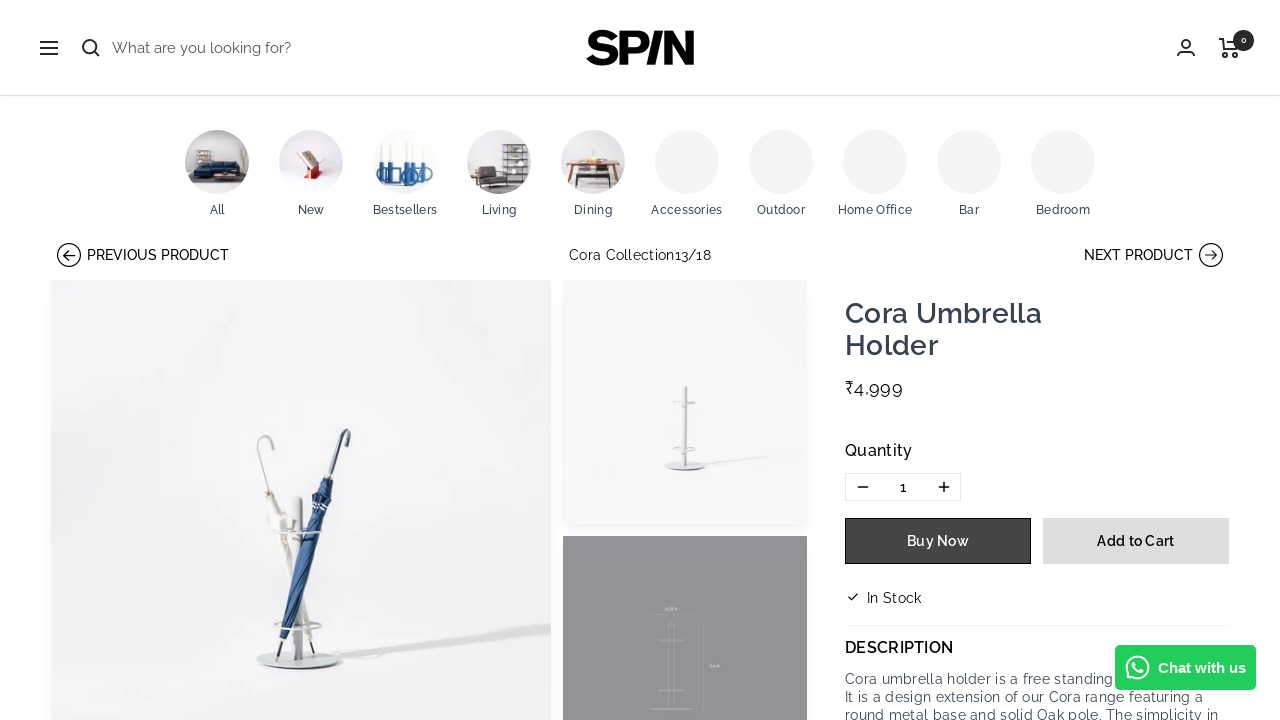

--- FILE ---
content_type: text/html; charset=utf-8
request_url: https://www.madewithspin.com/products/cora-umbrella-holder
body_size: 43950
content:
<!doctype html><html class="no-js" lang="en" dir="ltr">
  <head>
    <script>window.maker_optimize=window.maker_optimize||{};</script>
<script src="https://embed.maker.co/optimize.js?id=IkJOLbBH6" async></script>
    <style>.maker-anti-flicker { opacity: 0 !important}</style>
<script>(function(){document.documentElement.classList.add("maker-anti-flicker");setTimeout(function(){document.documentElement.classList.remove("maker-anti-flicker")},5e3)})();</script>
    <!-- Google tag (gtag.js) -->
<script async src="https://www.googletagmanager.com/gtag/js?id=AW-854100325">
</script>
<script>
  window.dataLayer = window.dataLayer || [];
  function gtag(){dataLayer.push(arguments);}
  gtag('js', new Date());

  gtag('config', 'AW-854100325');
</script>


	<!-- Added by AVADA SEO Suite -->
	








	<!-- /Added by AVADA SEO Suite -->
    <!-- Google Tag Manager -->
<script>(function(w,d,s,l,i){w[l]=w[l]||[];w[l].push({'gtm.start':
new Date().getTime(),event:'gtm.js'});var f=d.getElementsByTagName(s)[0],
j=d.createElement(s),dl=l!='dataLayer'?'&l='+l:'';j.async=true;j.src=
'https://www.googletagmanager.com/gtm.js?id='+i+dl;f.parentNode.insertBefore(j,f);
})(window,document,'script','dataLayer','GTM-TQWSJDJ');</script>
<!-- End Google Tag Manager -->

<!-- Microsoft Clarity -->
<script type="text/javascript">
    (function(c,l,a,r,i,t,y){
        c[a]=c[a]||function(){(c[a].q=c[a].q||[]).push(arguments)};
        t=l.createElement(r);t.async=1;t.src="https://www.clarity.ms/tag/"+i;
        y=l.getElementsByTagName(r)[0];y.parentNode.insertBefore(t,y);
    })(window, document, "clarity", "script", "qq25zfgmut");
</script>
 
<!-- Added by AVADA Upsells -->
   <script>
window.AVADA_UPSELL = window.AVADA_UPSELL || {};
window.AVADA_UPSELL.shopId = '5tlhSbj6AuJHzj49q8IY';
window.AVADA_UPSELL.status = true;
window.AVADA_UPSELL={"offer":[{"id":"5gjtRZR3z30DhfaMcZeY","offer":"Product page cross sell #1","selectPage":"product_page","createdAt":"2023-04-04T05:43:15.407Z","specificCollections":[],"upsell":"variant","choose":"all_products","shopId":"5tlhSbj6AuJHzj49q8IY","type":"cross_sell","specificProducts":[],"status":false,"selectCollection":"none","offerProduct":[{"offerId":"zycixUhCw7QiepFePwZL","image":{"src":"https:\/\/cdn.shopify.com\/s\/files\/1\/0712\/9520\/5661\/products\/02.Ayat-ul-Kursi-Bangle_price-1799_-1.jpg?v=1679006814"},"images":[{"updated_at":"2023-03-17T03:46:54+05:00","src":"https:\/\/cdn.shopify.com\/s\/files\/1\/0712\/9520\/5661\/products\/02.Ayat-ul-Kursi-Bangle_price-1799_-1.jpg?v=1679006814","product_id":8196723474717,"admin_graphql_api_id":"gid:\/\/shopify\/ProductImage\/40795420918045","alt":null,"width":750,"created_at":"2023-03-17T03:46:54+05:00","variant_ids":[],"id":40795420918045,"position":1,"height":750},{"updated_at":"2023-03-17T03:46:54+05:00","src":"https:\/\/cdn.shopify.com\/s\/files\/1\/0712\/9520\/5661\/products\/02.Ayat-ul-Kursi-Bangle_price-1799.jpg?v=1679006814","product_id":8196723474717,"admin_graphql_api_id":"gid:\/\/shopify\/ProductImage\/40795420950813","alt":null,"width":750,"created_at":"2023-03-17T03:46:54+05:00","variant_ids":[],"id":40795420950813,"position":2,"height":750}],"discount":"10","index":0,"handle":"ayat-ul-kursi-bangle","variants":[{"inventory_quantity":9,"src":"https:\/\/cdn.shopify.com\/s\/files\/1\/0712\/9520\/5661\/products\/02.Ayat-ul-Kursi-Bangle_price-1799_-1.jpg?v=1679006814","price":"1399.00","option3":null,"option1":"Golden","id":44595991478557,"option2":null,"title":"Golden"}],"title":"Ayat-ul-Kursi Bangle","offerText":"Exclusive deal unlocked","createdAt":"2023-04-04T05:43:15.467Z","funnelId":"5gjtRZR3z30DhfaMcZeY","options":[{"product_id":8196723474717,"values":["Golden"],"name":"Color","id":10402775662877,"position":1}],"discountType":"percentage","id":8196723474717,"shopId":"5tlhSbj6AuJHzj49q8IY"}],"updatedAt":"2023-04-04T05:43:15.548Z"}],"setting":{"discountPriceColor":"#332FD0","countdownText":"OFFER WILL EXPIRE IN","minutes":"5","query":"button[name='checkout']","actionTextColor":"#232323","originalPriceColor":"#5F605D","textColor":"#000000","createdAt":"2023-04-04T05:43:15.361Z","seconds":"5","bgColor":"#FFFFFF","actionColor":"#FFFFFF","queryPopupCart":"a[href='\/cart']","action":"click","theme":"light-up-sell","actionPopupCart":"click","countDown":true,"shopId":"5tlhSbj6AuJHzj49q8IY","id":"I8vOma9mw3Jxz3t61s8i"}}
window.AVADA_UPSELL.product = {
  id: 5976442896583,
  variants: [{"id":37139038830791,"title":"Warm Grey","option1":"Warm Grey","option2":null,"option3":null,"sku":"CORCUS30WMGRY01","requires_shipping":true,"taxable":true,"featured_image":{"id":37993940484295,"product_id":5976442896583,"position":1,"created_at":"2023-09-14T22:07:36+05:30","updated_at":"2025-03-29T14:17:49+05:30","alt":null,"width":2000,"height":2000,"src":"\/\/www.madewithspin.com\/cdn\/shop\/files\/CORCUS30_CoraUmbrella_7.jpg?v=1743238069","variant_ids":[37139038830791]},"available":true,"name":"Cora Umbrella Holder - Warm Grey","public_title":"Warm Grey","options":["Warm Grey"],"price":499900,"weight":0,"compare_at_price":499900,"inventory_quantity":18,"inventory_management":"shopify","inventory_policy":"continue","barcode":null,"featured_media":{"alt":null,"id":30389337424071,"position":1,"preview_image":{"aspect_ratio":1.0,"height":2000,"width":2000,"src":"\/\/www.madewithspin.com\/cdn\/shop\/files\/CORCUS30_CoraUmbrella_7.jpg?v=1743238069"}},"requires_selling_plan":false,"selling_plan_allocations":[]}],
  selectedVariant: null,
  collections: ["Accents","Bestsellers","Cora Collection","Dining","Entryway Accessories","Etcetera","Etcetera PDF","Living","Products"],
  collectionId: [286190633159,294868648135,291850780871,160269697096,295245906119,416238476,82767708232,286389698759,290448965831],
};
window.AVADA_UPSELL.cart = {cartItems: []};
window.AVADA_UPSELL.customer = {
  id: null,
  email: null,
  first_name: null,
  last_name: null,
};
 </script>
   <!-- /Added by AVADA Upsells -->            




    <meta charset="utf-8">
    <meta name="viewport" content="width=device-width, initial-scale=1.0, height=device-height, minimum-scale=1.0, maximum-scale=1.0">
    <meta name="theme-color" content="#ffffff">
    
    <script src="https://qhinfras-cos.kujiale.com/package/coohom-b2c-client-sdk@0.0.2-alpha.0.umd.js"></script>
    
    <title>Cora Umbrella Holder</title><meta name="description" content="Cora umbrella holder is a free standing umbrella stand. It is a design extension of our Cora range featuring a round metal base and solid Oak pole. The simplicity in its design stands out in a pleasant way. It is a great addition to your entrance to put your umbrellas in. It comes in 2 colour options. Cora products ran"><link rel="canonical" href="https://www.madewithspin.com/products/cora-umbrella-holder"><link rel="shortcut icon" href="//www.madewithspin.com/cdn/shop/files/Untitled-1-07_96x96.png?v=1648541777" type="image/png"><link rel="preconnect" href="https://cdn.shopify.com">
    <link rel="dns-prefetch" href="https://productreviews.shopifycdn.com">
    <link rel="dns-prefetch" href="https://www.google-analytics.com"><link rel="preconnect" href="https://fonts.shopifycdn.com" crossorigin><link rel="preload" as="style" href="//www.madewithspin.com/cdn/shop/t/70/assets/theme.css?v=150491304687080225551731320521">
    <link rel="preload" as="script" href="//www.madewithspin.com/cdn/shop/t/70/assets/vendor.js?v=31715688253868339281709545593">
    <link rel="preload" as="script" href="//www.madewithspin.com/cdn/shop/t/70/assets/theme.js?v=19042311594267679801722238567"><link rel="preload" as="fetch" href="/products/cora-umbrella-holder.js" crossorigin>
      <link rel="preload" as="image" imagesizes="(max-width: 999px) calc(100vw - 48px), 640px" imagesrcset="//www.madewithspin.com/cdn/shop/files/CORCUS30_CoraUmbrella_7_400x.jpg?v=1743238069 400w, //www.madewithspin.com/cdn/shop/files/CORCUS30_CoraUmbrella_7_500x.jpg?v=1743238069 500w, //www.madewithspin.com/cdn/shop/files/CORCUS30_CoraUmbrella_7_600x.jpg?v=1743238069 600w, //www.madewithspin.com/cdn/shop/files/CORCUS30_CoraUmbrella_7_700x.jpg?v=1743238069 700w, //www.madewithspin.com/cdn/shop/files/CORCUS30_CoraUmbrella_7_800x.jpg?v=1743238069 800w, //www.madewithspin.com/cdn/shop/files/CORCUS30_CoraUmbrella_7_900x.jpg?v=1743238069 900w, //www.madewithspin.com/cdn/shop/files/CORCUS30_CoraUmbrella_7_1000x.jpg?v=1743238069 1000w, //www.madewithspin.com/cdn/shop/files/CORCUS30_CoraUmbrella_7_1100x.jpg?v=1743238069 1100w, //www.madewithspin.com/cdn/shop/files/CORCUS30_CoraUmbrella_7_1200x.jpg?v=1743238069 1200w, //www.madewithspin.com/cdn/shop/files/CORCUS30_CoraUmbrella_7_1300x.jpg?v=1743238069 1300w, //www.madewithspin.com/cdn/shop/files/CORCUS30_CoraUmbrella_7_1400x.jpg?v=1743238069 1400w, //www.madewithspin.com/cdn/shop/files/CORCUS30_CoraUmbrella_7_1500x.jpg?v=1743238069 1500w, //www.madewithspin.com/cdn/shop/files/CORCUS30_CoraUmbrella_7_1600x.jpg?v=1743238069 1600w, //www.madewithspin.com/cdn/shop/files/CORCUS30_CoraUmbrella_7_1700x.jpg?v=1743238069 1700w, //www.madewithspin.com/cdn/shop/files/CORCUS30_CoraUmbrella_7_1800x.jpg?v=1743238069 1800w
"><link rel="preload" as="script" href="//www.madewithspin.com/cdn/shop/t/70/assets/flickity.js?v=176646718982628074891709545593"><meta property="og:type" content="product">
  <meta property="og:title" content="Cora Umbrella Holder">
  <meta property="product:price:amount" content="4,999.00">
  <meta property="product:price:currency" content="INR"><meta property="og:image" content="http://www.madewithspin.com/cdn/shop/files/CORCUS30_CoraUmbrella_7.jpg?v=1743238069">
  <meta property="og:image:secure_url" content="https://www.madewithspin.com/cdn/shop/files/CORCUS30_CoraUmbrella_7.jpg?v=1743238069">
  <meta property="og:image:width" content="2000">
  <meta property="og:image:height" content="2000"><meta property="og:description" content="Cora umbrella holder is a free standing umbrella stand. It is a design extension of our Cora range featuring a round metal base and solid Oak pole. The simplicity in its design stands out in a pleasant way. It is a great addition to your entrance to put your umbrellas in. It comes in 2 colour options. Cora products ran"><meta property="og:url" content="https://www.madewithspin.com/products/cora-umbrella-holder">
<meta property="og:site_name" content="SPIN"><meta name="twitter:card" content="summary"><meta name="twitter:title" content="Cora Umbrella Holder">
  <meta name="twitter:description" content="Cora umbrella holder is a free standing umbrella stand. It is a design extension of our Cora range featuring a round metal base and solid Oak pole. The simplicity in its design stands out in a pleasant way. It is a great addition to your entrance to put your umbrellas in. It comes in 2 colour options.
Cora products range beautifully reinterprets objects with mundane functionalities, making them cool and relevant to modern homes. The range is characterised by a bent metal sheet make and tubular wooden holders.
Dimensions (inch) - W11.8 x H24 x D11.8
Shipping - Within 10 days"><meta name="twitter:image" content="https://www.madewithspin.com/cdn/shop/files/CORCUS30_CoraUmbrella_7_1200x1200_crop_center.jpg?v=1743238069">
  <meta name="twitter:image:alt" content="">
    
  <script type="application/ld+json">
  {
    "@context": "https://schema.org",
    "@type": "Product",
    "offers": [{
          "@type": "Offer",
          "name": "Warm Grey",
          "availability":"https://schema.org/InStock",
          "price": 4999.0,
          "priceCurrency": "INR",
          "priceValidUntil": "2026-01-27","sku": "CORCUS30WMGRY01","url": "/products/cora-umbrella-holder?variant=37139038830791"
        }
],
    "brand": {
      "@type": "Brand",
      "name": "SPIN"
    },
    "name": "Cora Umbrella Holder",
    "description": "Cora umbrella holder is a free standing umbrella stand. It is a design extension of our Cora range featuring a round metal base and solid Oak pole. The simplicity in its design stands out in a pleasant way. It is a great addition to your entrance to put your umbrellas in. It comes in 2 colour options.\nCora products range beautifully reinterprets objects with mundane functionalities, making them cool and relevant to modern homes. The range is characterised by a bent metal sheet make and tubular wooden holders.\nDimensions (inch) - W11.8 x H24 x D11.8\nShipping - Within 10 days",
    "category": "",
    "url": "/products/cora-umbrella-holder",
    "sku": "CORCUS30WMGRY01",
    "image": {
      "@type": "ImageObject",
      "url": "https://www.madewithspin.com/cdn/shop/files/CORCUS30_CoraUmbrella_7_1024x.jpg?v=1743238069",
      "image": "https://www.madewithspin.com/cdn/shop/files/CORCUS30_CoraUmbrella_7_1024x.jpg?v=1743238069",
      "name": "",
      "width": "1024",
      "height": "1024"
    }
  }
  </script>



  <script type="application/ld+json">
  {
    "@context": "https://schema.org",
    "@type": "BreadcrumbList",
  "itemListElement": [{
      "@type": "ListItem",
      "position": 1,
      "name": "Home",
      "item": "https://www.madewithspin.com"
    },{
          "@type": "ListItem",
          "position": 2,
          "name": "Cora Umbrella Holder",
          "item": "https://www.madewithspin.com/products/cora-umbrella-holder"
        }]
  }
  </script>

    <link rel="preload" href="//www.madewithspin.com/cdn/fonts/raleway/raleway_n5.0f898fcb9d16ae9a622ce7e706bb26c4a01b5028.woff2" as="font" type="font/woff2" crossorigin><link rel="preload" href="//www.madewithspin.com/cdn/fonts/raleway/raleway_n4.2c76ddd103ff0f30b1230f13e160330ff8b2c68a.woff2" as="font" type="font/woff2" crossorigin><style>
  /* Typography (heading) */
  @font-face {
  font-family: Raleway;
  font-weight: 500;
  font-style: normal;
  font-display: swap;
  src: url("//www.madewithspin.com/cdn/fonts/raleway/raleway_n5.0f898fcb9d16ae9a622ce7e706bb26c4a01b5028.woff2") format("woff2"),
       url("//www.madewithspin.com/cdn/fonts/raleway/raleway_n5.c754eb57a4de1b66b11f20a04a7e3f1462e000f4.woff") format("woff");
}

@font-face {
  font-family: Raleway;
  font-weight: 500;
  font-style: italic;
  font-display: swap;
  src: url("//www.madewithspin.com/cdn/fonts/raleway/raleway_i5.7c1179a63f760a1745604b586a712edb951beff6.woff2") format("woff2"),
       url("//www.madewithspin.com/cdn/fonts/raleway/raleway_i5.0c656ad447ea049e85281d48394058c7bfca3cd7.woff") format("woff");
}

/* Typography (body) */
  @font-face {
  font-family: Raleway;
  font-weight: 400;
  font-style: normal;
  font-display: swap;
  src: url("//www.madewithspin.com/cdn/fonts/raleway/raleway_n4.2c76ddd103ff0f30b1230f13e160330ff8b2c68a.woff2") format("woff2"),
       url("//www.madewithspin.com/cdn/fonts/raleway/raleway_n4.c057757dddc39994ad5d9c9f58e7c2c2a72359a9.woff") format("woff");
}

@font-face {
  font-family: Raleway;
  font-weight: 400;
  font-style: italic;
  font-display: swap;
  src: url("//www.madewithspin.com/cdn/fonts/raleway/raleway_i4.aaa73a72f55a5e60da3e9a082717e1ed8f22f0a2.woff2") format("woff2"),
       url("//www.madewithspin.com/cdn/fonts/raleway/raleway_i4.650670cc243082f8988ecc5576b6d613cfd5a8ee.woff") format("woff");
}

@font-face {
  font-family: Raleway;
  font-weight: 600;
  font-style: normal;
  font-display: swap;
  src: url("//www.madewithspin.com/cdn/fonts/raleway/raleway_n6.87db7132fdf2b1a000ff834d3753ad5731e10d88.woff2") format("woff2"),
       url("//www.madewithspin.com/cdn/fonts/raleway/raleway_n6.ad26493e9aeb22e08a6282f7bed6ea8ab7c3927f.woff") format("woff");
}

@font-face {
  font-family: Raleway;
  font-weight: 600;
  font-style: italic;
  font-display: swap;
  src: url("//www.madewithspin.com/cdn/fonts/raleway/raleway_i6.3ca54d7a36de0718dd80fae3527e1a64a421eeb8.woff2") format("woff2"),
       url("//www.madewithspin.com/cdn/fonts/raleway/raleway_i6.b468b8770307bd25eee5b284ea3424978349afe2.woff") format("woff");
}

:root {--heading-color: 40, 40, 40;
    --text-color: 40, 40, 40;
    --background: 255, 255, 255;
    --secondary-background: 245, 245, 245;
    --border-color: 223, 223, 223;
    --border-color-darker: 169, 169, 169;
    --success-color: 46, 158, 123;
    --success-background: 213, 236, 229;
    --error-color: 222, 42, 42;
    --error-background: 253, 240, 240;
    --primary-button-background: 69, 69, 69;
    --primary-button-text-color: 255, 255, 255;
    --secondary-button-background: 218, 218, 218;
    --secondary-button-text-color: 40, 40, 40;
    --product-star-rating: 246, 164, 41;
    --product-on-sale-accent: 40, 40, 40;
    --product-sold-out-accent: 111, 113, 155;
    --product-custom-label-background: 64, 93, 230;
    --product-custom-label-text-color: 255, 255, 255;
    --product-custom-label-2-background: 243, 255, 52;
    --product-custom-label-2-text-color: 0, 0, 0;
    --product-low-stock-text-color: 222, 42, 42;
    --product-in-stock-text-color: 46, 158, 123;
    --loading-bar-background: 40, 40, 40;

    /* We duplicate some "base" colors as root colors, which is useful to use on drawer elements or popover without. Those should not be overridden to avoid issues */
    --root-heading-color: 40, 40, 40;
    --root-text-color: 40, 40, 40;
    --root-background: 255, 255, 255;
    --root-border-color: 223, 223, 223;
    --root-primary-button-background: 69, 69, 69;
    --root-primary-button-text-color: 255, 255, 255;

    --base-font-size: 15px;
    --heading-font-family: Raleway, sans-serif;
    --heading-font-weight: 500;
    --heading-font-style: normal;
    --heading-text-transform: uppercase;
    --text-font-family: Raleway, sans-serif;
    --text-font-weight: 400;
    --text-font-style: normal;
    --text-font-bold-weight: 600;

    /* Typography (font size) */
    --heading-xxsmall-font-size: 11px;
    --heading-xsmall-font-size: 11px;
    --heading-small-font-size: 12px;
    --heading-large-font-size: 36px;
    --heading-h1-font-size: 36px;
    --heading-h2-font-size: 30px;
    --heading-h3-font-size: 26px;
    --heading-h4-font-size: 24px;
    --heading-h5-font-size: 20px;
    --heading-h6-font-size: 16px;

    /* Control the look and feel of the theme by changing radius of various elements */
    --button-border-radius: 0px;
    --block-border-radius: 0px;
    --block-border-radius-reduced: 0px;
    --color-swatch-border-radius: 0px;

    /* Button size */
    --button-height: 48px;
    --button-small-height: 40px;

    /* Form related */
    --form-input-field-height: 48px;
    --form-input-gap: 16px;
    --form-submit-margin: 24px;

    /* Product listing related variables */
    --product-list-block-spacing: 32px;

    /* Video related */
    --play-button-background: 255, 255, 255;
    --play-button-arrow: 40, 40, 40;

    /* RTL support */
    --transform-logical-flip: 1;
    --transform-origin-start: left;
    --transform-origin-end: right;

    /* Other */
    --zoom-cursor-svg-url: url(//www.madewithspin.com/cdn/shop/t/70/assets/zoom-cursor.svg?v=39908859784506347231709545593);
    --arrow-right-svg-url: url(//www.madewithspin.com/cdn/shop/t/70/assets/arrow-right.svg?v=40046868119262634591709545593);
    --arrow-left-svg-url: url(//www.madewithspin.com/cdn/shop/t/70/assets/arrow-left.svg?v=158856395986752206651709545593);

    /* Some useful variables that we can reuse in our CSS. Some explanation are needed for some of them:
       - container-max-width-minus-gutters: represents the container max width without the edge gutters
       - container-outer-width: considering the screen width, represent all the space outside the container
       - container-outer-margin: same as container-outer-width but get set to 0 inside a container
       - container-inner-width: the effective space inside the container (minus gutters)
       - grid-column-width: represents the width of a single column of the grid
       - vertical-breather: this is a variable that defines the global "spacing" between sections, and inside the section
                            to create some "breath" and minimum spacing
     */
    --container-max-width: 1600px;
    --container-gutter: 24px;
    --container-max-width-minus-gutters: calc(var(--container-max-width) - (var(--container-gutter)) * 2);
    --container-outer-width: max(calc((100vw - var(--container-max-width-minus-gutters)) / 2), var(--container-gutter));
    --container-outer-margin: var(--container-outer-width);
    --container-inner-width: calc(100vw - var(--container-outer-width) * 2);

    --grid-column-count: 10;
    --grid-gap: 24px;
    --grid-column-width: calc((100vw - var(--container-outer-width) * 2 - var(--grid-gap) * (var(--grid-column-count) - 1)) / var(--grid-column-count));

    --vertical-breather: 48px;
    --vertical-breather-tight: 48px;

    /* Shopify related variables */
    --payment-terms-background-color: #ffffff;
  }

  @media screen and (min-width: 741px) {
    :root {
      --container-gutter: 40px;
      --grid-column-count: 20;
      --vertical-breather: 64px;
      --vertical-breather-tight: 64px;

      /* Typography (font size) */
      --heading-xsmall-font-size: 12px;
      --heading-small-font-size: 13px;
      --heading-large-font-size: 52px;
      --heading-h1-font-size: 48px;
      --heading-h2-font-size: 38px;
      --heading-h3-font-size: 32px;
      --heading-h4-font-size: 24px;
      --heading-h5-font-size: 20px;
      --heading-h6-font-size: 18px;

      /* Form related */
      --form-input-field-height: 52px;
      --form-submit-margin: 32px;

      /* Button size */
      --button-height: 52px;
      --button-small-height: 44px;
    }
  }

  @media screen and (min-width: 1200px) {
    :root {
      --vertical-breather: 80px;
      --vertical-breather-tight: 64px;
      --product-list-block-spacing: 48px;

      /* Typography */
      --heading-large-font-size: 64px;
      --heading-h1-font-size: 56px;
      --heading-h2-font-size: 48px;
      --heading-h3-font-size: 36px;
      --heading-h4-font-size: 30px;
      --heading-h5-font-size: 24px;
      --heading-h6-font-size: 18px;
    }
  }

  @media screen and (min-width: 1600px) {
    :root {
      --vertical-breather: 90px;
      --vertical-breather-tight: 64px;
    }
  }
</style>
    <script>
  // This allows to expose several variables to the global scope, to be used in scripts
  window.themeVariables = {
    settings: {
      direction: "ltr",
      pageType: "product",
      cartCount: 0,
      moneyFormat: "Rs. {{amount}}",
      moneyWithCurrencyFormat: "Rs. {{amount}}",
      showVendor: false,
      discountMode: "percentage",
      currencyCodeEnabled: false,
      searchMode: "product,collection",
      searchUnavailableProducts: "hide",
      cartType: "page",
      cartCurrency: "INR",
      mobileZoomFactor: 2.5
    },

    routes: {
      host: "www.madewithspin.com",
      rootUrl: "\/",
      rootUrlWithoutSlash: '',
      cartUrl: "\/cart",
      cartAddUrl: "\/cart\/add",
      cartChangeUrl: "\/cart\/change",
      searchUrl: "\/search",
      predictiveSearchUrl: "\/search\/suggest",
      productRecommendationsUrl: "\/recommendations\/products"
    },

    strings: {
      accessibilityDelete: "Delete",
      accessibilityClose: "Close",
      collectionSoldOut: "Sold out",
      collectionDiscount: "Save @savings@",
      productSalePrice: "Sale price",
      productRegularPrice: "Regular price",
      productFormUnavailable: "Unavailable",
      productFormSoldOut: "Sold out",
      productFormPreOrder: "Pre-order",
      productFormAddToCart: "Add to cart",
      searchNoResults: "No results could be found.",
      searchNewSearch: "New search",
      searchProducts: "Products",
      searchArticles: "Journal",
      searchPages: "Pages",
      searchCollections: "Collections",
      cartViewCart: "View cart",
      cartItemAdded: "Item added to your cart!",
      cartItemAddedShort: "Added to your cart!",
      cartAddOrderNote: "Add order note",
      cartEditOrderNote: "Edit order note",
      shippingEstimatorNoResults: "Sorry, we do not ship to your address.",
      shippingEstimatorOneResult: "There is one shipping rate for your address:",
      shippingEstimatorMultipleResults: "There are several shipping rates for your address:",
      shippingEstimatorError: "One or more error occurred while retrieving shipping rates:"
    },

    libs: {
      flickity: "\/\/www.madewithspin.com\/cdn\/shop\/t\/70\/assets\/flickity.js?v=176646718982628074891709545593",
      photoswipe: "\/\/www.madewithspin.com\/cdn\/shop\/t\/70\/assets\/photoswipe.js?v=132268647426145925301709545593",
      qrCode: "\/\/www.madewithspin.com\/cdn\/shopifycloud\/storefront\/assets\/themes_support\/vendor\/qrcode-3f2b403b.js"
    },

    breakpoints: {
      phone: 'screen and (max-width: 740px)',
      tablet: 'screen and (min-width: 741px) and (max-width: 999px)',
      tabletAndUp: 'screen and (min-width: 741px)',
      pocket: 'screen and (max-width: 999px)',
      lap: 'screen and (min-width: 1000px) and (max-width: 1199px)',
      lapAndUp: 'screen and (min-width: 1000px)',
      desktop: 'screen and (min-width: 1200px)',
      wide: 'screen and (min-width: 1400px)'
    }
  };

  if ('noModule' in HTMLScriptElement.prototype) {
    // Old browsers (like IE) that does not support module will be considered as if not executing JS at all
    document.documentElement.className = document.documentElement.className.replace('no-js', 'js');

    requestAnimationFrame(() => {
      const viewportHeight = (window.visualViewport ? window.visualViewport.height : document.documentElement.clientHeight);
      document.documentElement.style.setProperty('--window-height',viewportHeight + 'px');
    });
  }// We save the product ID in local storage to be eventually used for recently viewed section
    try {
      const items = JSON.parse(localStorage.getItem('theme:recently-viewed-products') || '[]');

      // We check if the current product already exists, and if it does not, we add it at the start
      if (!items.includes(5976442896583)) {
        items.unshift(5976442896583);
      }

      localStorage.setItem('theme:recently-viewed-products', JSON.stringify(items.slice(0, 20)));
    } catch (e) {
      // Safari in private mode does not allow setting item, we silently fail
    }</script>

    <link rel="stylesheet" href="//www.madewithspin.com/cdn/shop/t/70/assets/theme.css?v=150491304687080225551731320521">

    <script src="//www.madewithspin.com/cdn/shop/t/70/assets/vendor.js?v=31715688253868339281709545593" defer></script>
    <script src="//www.madewithspin.com/cdn/shop/t/70/assets/theme.js?v=19042311594267679801722238567" defer></script>
    <script src="//www.madewithspin.com/cdn/shop/t/70/assets/custom.js?v=167639537848865775061709545593" defer></script>

    <script>window.performance && window.performance.mark && window.performance.mark('shopify.content_for_header.start');</script><meta name="google-site-verification" content="ifpg1Y-DouqDM8xIQVUjpeLcYQtSJuCzut7our9y4yw">
<meta id="shopify-digital-wallet" name="shopify-digital-wallet" content="/6836411/digital_wallets/dialog">
<link rel="alternate" type="application/json+oembed" href="https://www.madewithspin.com/products/cora-umbrella-holder.oembed">
<script async="async" src="/checkouts/internal/preloads.js?locale=en-IN"></script>
<script id="shopify-features" type="application/json">{"accessToken":"f2ff675c7f31efe61007b2459685a933","betas":["rich-media-storefront-analytics"],"domain":"www.madewithspin.com","predictiveSearch":true,"shopId":6836411,"locale":"en"}</script>
<script>var Shopify = Shopify || {};
Shopify.shop = "bleu-store.myshopify.com";
Shopify.locale = "en";
Shopify.currency = {"active":"INR","rate":"1.0"};
Shopify.country = "IN";
Shopify.theme = {"name":"Copy of Focal After Sale Magic","id":136101920967,"schema_name":"Focal","schema_version":"8.7.10","theme_store_id":714,"role":"main"};
Shopify.theme.handle = "null";
Shopify.theme.style = {"id":null,"handle":null};
Shopify.cdnHost = "www.madewithspin.com/cdn";
Shopify.routes = Shopify.routes || {};
Shopify.routes.root = "/";</script>
<script type="module">!function(o){(o.Shopify=o.Shopify||{}).modules=!0}(window);</script>
<script>!function(o){function n(){var o=[];function n(){o.push(Array.prototype.slice.apply(arguments))}return n.q=o,n}var t=o.Shopify=o.Shopify||{};t.loadFeatures=n(),t.autoloadFeatures=n()}(window);</script>
<script id="shop-js-analytics" type="application/json">{"pageType":"product"}</script>
<script defer="defer" async type="module" src="//www.madewithspin.com/cdn/shopifycloud/shop-js/modules/v2/client.init-shop-cart-sync_C5BV16lS.en.esm.js"></script>
<script defer="defer" async type="module" src="//www.madewithspin.com/cdn/shopifycloud/shop-js/modules/v2/chunk.common_CygWptCX.esm.js"></script>
<script type="module">
  await import("//www.madewithspin.com/cdn/shopifycloud/shop-js/modules/v2/client.init-shop-cart-sync_C5BV16lS.en.esm.js");
await import("//www.madewithspin.com/cdn/shopifycloud/shop-js/modules/v2/chunk.common_CygWptCX.esm.js");

  window.Shopify.SignInWithShop?.initShopCartSync?.({"fedCMEnabled":true,"windoidEnabled":true});

</script>
<script>(function() {
  var isLoaded = false;
  function asyncLoad() {
    if (isLoaded) return;
    isLoaded = true;
    var urls = ["https:\/\/s3-us-west-2.amazonaws.com\/smart-social-login\/smart-social-login.js?shop=bleu-store.myshopify.com","https:\/\/cdnbsig.spicegems.com\/js\/serve\/v2\/sgGallery.min.js?shop=bleu-store.myshopify.com","https:\/\/widget.tagembed.com\/embed.min.js?shop=bleu-store.myshopify.com","https:\/\/cdn.pushowl.com\/latest\/sdks\/pushowl-shopify.js?subdomain=bleu-store\u0026environment=production\u0026guid=8ff778da-f4cc-4e65-b5c8-0b1658de650c\u0026shop=bleu-store.myshopify.com","https:\/\/www.risingsigma.com\/zippy-v2\/assets\/js\/empty.js?shop=bleu-store.myshopify.com"];
    for (var i = 0; i < urls.length; i++) {
      var s = document.createElement('script');
      s.type = 'text/javascript';
      s.async = true;
      s.src = urls[i];
      var x = document.getElementsByTagName('script')[0];
      x.parentNode.insertBefore(s, x);
    }
  };
  if(window.attachEvent) {
    window.attachEvent('onload', asyncLoad);
  } else {
    window.addEventListener('load', asyncLoad, false);
  }
})();</script>
<script id="__st">var __st={"a":6836411,"offset":19800,"reqid":"be2bed6a-61db-46cc-bbb2-e4a859c25141-1768622976","pageurl":"www.madewithspin.com\/products\/cora-umbrella-holder","u":"d20ae964bb03","p":"product","rtyp":"product","rid":5976442896583};</script>
<script>window.ShopifyPaypalV4VisibilityTracking = true;</script>
<script id="captcha-bootstrap">!function(){'use strict';const t='contact',e='account',n='new_comment',o=[[t,t],['blogs',n],['comments',n],[t,'customer']],c=[[e,'customer_login'],[e,'guest_login'],[e,'recover_customer_password'],[e,'create_customer']],r=t=>t.map((([t,e])=>`form[action*='/${t}']:not([data-nocaptcha='true']) input[name='form_type'][value='${e}']`)).join(','),a=t=>()=>t?[...document.querySelectorAll(t)].map((t=>t.form)):[];function s(){const t=[...o],e=r(t);return a(e)}const i='password',u='form_key',d=['recaptcha-v3-token','g-recaptcha-response','h-captcha-response',i],f=()=>{try{return window.sessionStorage}catch{return}},m='__shopify_v',_=t=>t.elements[u];function p(t,e,n=!1){try{const o=window.sessionStorage,c=JSON.parse(o.getItem(e)),{data:r}=function(t){const{data:e,action:n}=t;return t[m]||n?{data:e,action:n}:{data:t,action:n}}(c);for(const[e,n]of Object.entries(r))t.elements[e]&&(t.elements[e].value=n);n&&o.removeItem(e)}catch(o){console.error('form repopulation failed',{error:o})}}const l='form_type',E='cptcha';function T(t){t.dataset[E]=!0}const w=window,h=w.document,L='Shopify',v='ce_forms',y='captcha';let A=!1;((t,e)=>{const n=(g='f06e6c50-85a8-45c8-87d0-21a2b65856fe',I='https://cdn.shopify.com/shopifycloud/storefront-forms-hcaptcha/ce_storefront_forms_captcha_hcaptcha.v1.5.2.iife.js',D={infoText:'Protected by hCaptcha',privacyText:'Privacy',termsText:'Terms'},(t,e,n)=>{const o=w[L][v],c=o.bindForm;if(c)return c(t,g,e,D).then(n);var r;o.q.push([[t,g,e,D],n]),r=I,A||(h.body.append(Object.assign(h.createElement('script'),{id:'captcha-provider',async:!0,src:r})),A=!0)});var g,I,D;w[L]=w[L]||{},w[L][v]=w[L][v]||{},w[L][v].q=[],w[L][y]=w[L][y]||{},w[L][y].protect=function(t,e){n(t,void 0,e),T(t)},Object.freeze(w[L][y]),function(t,e,n,w,h,L){const[v,y,A,g]=function(t,e,n){const i=e?o:[],u=t?c:[],d=[...i,...u],f=r(d),m=r(i),_=r(d.filter((([t,e])=>n.includes(e))));return[a(f),a(m),a(_),s()]}(w,h,L),I=t=>{const e=t.target;return e instanceof HTMLFormElement?e:e&&e.form},D=t=>v().includes(t);t.addEventListener('submit',(t=>{const e=I(t);if(!e)return;const n=D(e)&&!e.dataset.hcaptchaBound&&!e.dataset.recaptchaBound,o=_(e),c=g().includes(e)&&(!o||!o.value);(n||c)&&t.preventDefault(),c&&!n&&(function(t){try{if(!f())return;!function(t){const e=f();if(!e)return;const n=_(t);if(!n)return;const o=n.value;o&&e.removeItem(o)}(t);const e=Array.from(Array(32),(()=>Math.random().toString(36)[2])).join('');!function(t,e){_(t)||t.append(Object.assign(document.createElement('input'),{type:'hidden',name:u})),t.elements[u].value=e}(t,e),function(t,e){const n=f();if(!n)return;const o=[...t.querySelectorAll(`input[type='${i}']`)].map((({name:t})=>t)),c=[...d,...o],r={};for(const[a,s]of new FormData(t).entries())c.includes(a)||(r[a]=s);n.setItem(e,JSON.stringify({[m]:1,action:t.action,data:r}))}(t,e)}catch(e){console.error('failed to persist form',e)}}(e),e.submit())}));const S=(t,e)=>{t&&!t.dataset[E]&&(n(t,e.some((e=>e===t))),T(t))};for(const o of['focusin','change'])t.addEventListener(o,(t=>{const e=I(t);D(e)&&S(e,y())}));const B=e.get('form_key'),M=e.get(l),P=B&&M;t.addEventListener('DOMContentLoaded',(()=>{const t=y();if(P)for(const e of t)e.elements[l].value===M&&p(e,B);[...new Set([...A(),...v().filter((t=>'true'===t.dataset.shopifyCaptcha))])].forEach((e=>S(e,t)))}))}(h,new URLSearchParams(w.location.search),n,t,e,['guest_login'])})(!0,!0)}();</script>
<script integrity="sha256-4kQ18oKyAcykRKYeNunJcIwy7WH5gtpwJnB7kiuLZ1E=" data-source-attribution="shopify.loadfeatures" defer="defer" src="//www.madewithspin.com/cdn/shopifycloud/storefront/assets/storefront/load_feature-a0a9edcb.js" crossorigin="anonymous"></script>
<script data-source-attribution="shopify.dynamic_checkout.dynamic.init">var Shopify=Shopify||{};Shopify.PaymentButton=Shopify.PaymentButton||{isStorefrontPortableWallets:!0,init:function(){window.Shopify.PaymentButton.init=function(){};var t=document.createElement("script");t.src="https://www.madewithspin.com/cdn/shopifycloud/portable-wallets/latest/portable-wallets.en.js",t.type="module",document.head.appendChild(t)}};
</script>
<script data-source-attribution="shopify.dynamic_checkout.buyer_consent">
  function portableWalletsHideBuyerConsent(e){var t=document.getElementById("shopify-buyer-consent"),n=document.getElementById("shopify-subscription-policy-button");t&&n&&(t.classList.add("hidden"),t.setAttribute("aria-hidden","true"),n.removeEventListener("click",e))}function portableWalletsShowBuyerConsent(e){var t=document.getElementById("shopify-buyer-consent"),n=document.getElementById("shopify-subscription-policy-button");t&&n&&(t.classList.remove("hidden"),t.removeAttribute("aria-hidden"),n.addEventListener("click",e))}window.Shopify?.PaymentButton&&(window.Shopify.PaymentButton.hideBuyerConsent=portableWalletsHideBuyerConsent,window.Shopify.PaymentButton.showBuyerConsent=portableWalletsShowBuyerConsent);
</script>
<script data-source-attribution="shopify.dynamic_checkout.cart.bootstrap">document.addEventListener("DOMContentLoaded",(function(){function t(){return document.querySelector("shopify-accelerated-checkout-cart, shopify-accelerated-checkout")}if(t())Shopify.PaymentButton.init();else{new MutationObserver((function(e,n){t()&&(Shopify.PaymentButton.init(),n.disconnect())})).observe(document.body,{childList:!0,subtree:!0})}}));
</script>

<script>window.performance && window.performance.mark && window.performance.mark('shopify.content_for_header.end');</script>
    <meta name="google-site-verification" content="XOSs6VlGnYNwqJng1fxM5E77ajviZPcYrfiMeAlTht4" />
    
  































































































































































































































































































































































































































































































































































































































































































































































































































































































































































































































































































































































































































































































































































































































































































































































































































































































































  
 
    <!-- Calendly link widget begin -->
<link href="https://assets.calendly.com/assets/external/widget.css" rel="stylesheet">
<script src="https://assets.calendly.com/assets/external/widget.js" type="text/javascript" async></script>
<!-- Calendly link widget end -->

  <!-- Sprintful popup begin -->
<link href="https://app.sprintful.com/widget/v1.css" rel="stylesheet">
<script src="https://app.sprintful.com/widget/v1.js" type="text/javascript" async></script>

<!-- Sprintful popup end -->
  
  

<!-- BEGIN app block: shopify://apps/bitespeed-whatsapp-marketing/blocks/app-embed/9efdb9ca-2d01-4a12-b1ac-02679fe0f6fc --><script defer src="https://unpkg.com/axios/dist/axios.min.js"></script>
<script async src="https://cdnjs.cloudflare.com/ajax/libs/uuid/8.3.2/uuid.min.js"></script>




<!-- BEGIN app snippet: optin-triggers-middleware --><script
  type="text/javascript"
  name="BSPD-SHOPIFY-VARS"
>
  var BspdCurrentCart = {"note":null,"attributes":{},"original_total_price":0,"total_price":0,"total_discount":0,"total_weight":0.0,"item_count":0,"items":[],"requires_shipping":false,"currency":"INR","items_subtotal_price":0,"cart_level_discount_applications":[],"checkout_charge_amount":0};
  var BspdCurrentProduct = {"id":5976442896583,"title":"Cora Umbrella Holder","handle":"cora-umbrella-holder","description":"\u003cp\u003eCora umbrella holder is a free standing umbrella stand. It is a design extension of our Cora range featuring a round metal base and solid Oak pole. The simplicity in its design stands out in a pleasant way. It is a great addition to your entrance to put your umbrellas in. It comes in 2 colour options.\u003c\/p\u003e\n\u003cp\u003e\u003cem\u003eCora products range beautifully reinterprets objects with mundane functionalities, making them cool and relevant to modern homes. The range is characterised by a bent metal sheet make and tubular wooden holders.\u003c\/em\u003e\u003c\/p\u003e\n\u003cp\u003e\u003cstrong\u003eDimensions (inch) - W11.8 x H24 x D11.8\u003c\/strong\u003e\u003c\/p\u003e\n\u003cp\u003e\u003cstrong\u003eShipping - Within 10 days\u003c\/strong\u003e\u003c\/p\u003e","published_at":"2020-10-23T17:40:08+05:30","created_at":"2020-10-23T16:31:51+05:30","vendor":"SPIN","type":"","tags":["199","Et Cetera","EtCetera","small storage"],"price":499900,"price_min":499900,"price_max":499900,"available":true,"price_varies":false,"compare_at_price":499900,"compare_at_price_min":499900,"compare_at_price_max":499900,"compare_at_price_varies":false,"variants":[{"id":37139038830791,"title":"Warm Grey","option1":"Warm Grey","option2":null,"option3":null,"sku":"CORCUS30WMGRY01","requires_shipping":true,"taxable":true,"featured_image":{"id":37993940484295,"product_id":5976442896583,"position":1,"created_at":"2023-09-14T22:07:36+05:30","updated_at":"2025-03-29T14:17:49+05:30","alt":null,"width":2000,"height":2000,"src":"\/\/www.madewithspin.com\/cdn\/shop\/files\/CORCUS30_CoraUmbrella_7.jpg?v=1743238069","variant_ids":[37139038830791]},"available":true,"name":"Cora Umbrella Holder - Warm Grey","public_title":"Warm Grey","options":["Warm Grey"],"price":499900,"weight":0,"compare_at_price":499900,"inventory_quantity":18,"inventory_management":"shopify","inventory_policy":"continue","barcode":null,"featured_media":{"alt":null,"id":30389337424071,"position":1,"preview_image":{"aspect_ratio":1.0,"height":2000,"width":2000,"src":"\/\/www.madewithspin.com\/cdn\/shop\/files\/CORCUS30_CoraUmbrella_7.jpg?v=1743238069"}},"requires_selling_plan":false,"selling_plan_allocations":[]}],"images":["\/\/www.madewithspin.com\/cdn\/shop\/files\/CORCUS30_CoraUmbrella_7.jpg?v=1743238069","\/\/www.madewithspin.com\/cdn\/shop\/files\/CORCUS30_CoraUmbrella_2.jpg?v=1743238069","\/\/www.madewithspin.com\/cdn\/shop\/files\/CORCUS30_CoraUmbrella_8.png?v=1694709459"],"featured_image":"\/\/www.madewithspin.com\/cdn\/shop\/files\/CORCUS30_CoraUmbrella_7.jpg?v=1743238069","options":["Color"],"media":[{"alt":null,"id":30389337424071,"position":1,"preview_image":{"aspect_ratio":1.0,"height":2000,"width":2000,"src":"\/\/www.madewithspin.com\/cdn\/shop\/files\/CORCUS30_CoraUmbrella_7.jpg?v=1743238069"},"aspect_ratio":1.0,"height":2000,"media_type":"image","src":"\/\/www.madewithspin.com\/cdn\/shop\/files\/CORCUS30_CoraUmbrella_7.jpg?v=1743238069","width":2000},{"alt":null,"id":30389337260231,"position":2,"preview_image":{"aspect_ratio":1.0,"height":2000,"width":2000,"src":"\/\/www.madewithspin.com\/cdn\/shop\/files\/CORCUS30_CoraUmbrella_2.jpg?v=1743238069"},"aspect_ratio":1.0,"height":2000,"media_type":"image","src":"\/\/www.madewithspin.com\/cdn\/shop\/files\/CORCUS30_CoraUmbrella_2.jpg?v=1743238069","width":2000},{"alt":null,"id":30389337456839,"position":3,"preview_image":{"aspect_ratio":1.0,"height":2000,"width":2000,"src":"\/\/www.madewithspin.com\/cdn\/shop\/files\/CORCUS30_CoraUmbrella_8.png?v=1694709459"},"aspect_ratio":1.0,"height":2000,"media_type":"image","src":"\/\/www.madewithspin.com\/cdn\/shop\/files\/CORCUS30_CoraUmbrella_8.png?v=1694709459","width":2000}],"requires_selling_plan":false,"selling_plan_groups":[],"content":"\u003cp\u003eCora umbrella holder is a free standing umbrella stand. It is a design extension of our Cora range featuring a round metal base and solid Oak pole. The simplicity in its design stands out in a pleasant way. It is a great addition to your entrance to put your umbrellas in. It comes in 2 colour options.\u003c\/p\u003e\n\u003cp\u003e\u003cem\u003eCora products range beautifully reinterprets objects with mundane functionalities, making them cool and relevant to modern homes. The range is characterised by a bent metal sheet make and tubular wooden holders.\u003c\/em\u003e\u003c\/p\u003e\n\u003cp\u003e\u003cstrong\u003eDimensions (inch) - W11.8 x H24 x D11.8\u003c\/strong\u003e\u003c\/p\u003e\n\u003cp\u003e\u003cstrong\u003eShipping - Within 10 days\u003c\/strong\u003e\u003c\/p\u003e"};
  var BspdCurrentCollection = null;

  var BSPD_CART_DATA_LOCAL_KEY = 'bspdCartData';
  var BSPD_LAST_VISIT_COUNT_LOCAL_KEY = 'bspdLastUserVisitCount';
  var BSPD_LAST_VISITED_PRODUCT = 'bspdLastVisitedProduct';
  var BSPD_LAST_VISITED_COLLECTION = 'bspdLastVisitedCollection';
  var BspdLastVisitedProduct = null,
    BspdLastVisitedCollection = null;

  var Asdf =
    "[base64]";

  function bspdGetBarCookie(name) {
    const value = "; " + document.cookie;
    const parts = value.split("; " + name + "=");
    if (parts.length === 2) {
      return parts.pop().split(";").shift();
    }
    return null;
  }
  function bspdSetBarCookie(name, value, days) {
    const expires = new Date();

    expires.setTime(expires.getTime() + days * 24 * 60 * 60 * 1000);
    document.cookie = name + "=" + value + ";expires=" + expires.toUTCString() + ";path=/";
  }

  function trackLastVisitedProductAndCollection() {
    if (BspdCurrentProduct) {
      // check cookies for last visited product details (product id)
      const lastVisitedProduct = bspdGetBarCookie(BSPD_LAST_VISITED_PRODUCT);
      if (lastVisitedProduct) {
        BspdLastVisitedProduct = lastVisitedProduct;

        if (BspdCurrentProduct?.id !== BspdLastVisitedProduct) {
          // set the cookie again
          bspdSetBarCookie(BSPD_LAST_VISITED_PRODUCT, BspdCurrentProduct?.id, 300);
        }
      } else if (BspdCurrentProduct && BspdCurrentProduct?.id) {
        // set the cookie
        bspdSetBarCookie(BSPD_LAST_VISITED_PRODUCT, BspdCurrentProduct?.id, 300);
      }
    }

    if (BspdCurrentCollection) {
      // check cookies for last visited collection details (collection id)
      const lastVisitedCollection = bspdGetBarCookie(BSPD_LAST_VISITED_COLLECTION);
      if (lastVisitedCollection) {
        BspdLastVisitedCollection = lastVisitedCollection;

        if (BspdCurrentCollection?.id !== BspdLastVisitedCollection) {
          // set the cookie again
          bspdSetBarCookie(BSPD_LAST_VISITED_COLLECTION, BspdCurrentCollection?.id, 300);
        }
      } else if (BspdCurrentCollection && BspdCurrentCollection?.id) {
        // set the cookie
        bspdSetBarCookie(BSPD_LAST_VISITED_COLLECTION, BspdCurrentCollection?.id, 300);
      }
    }
  }

  /**
   * method that stores a entry whenever the user visits any of the page
   * and increments the count by 1
   * the data schema looks like
   * {
   *    [DATE]: {
   *      date: string
   *      route: {
   *       [ROUTE]: number
   *      }
   *      count: number
   *    }
   * }
   *
   * this will be a json object whose key will be the date and value will be the object
   * and will be stored in local-storage
   */
  function trackLastVisitedCount() {
    const date = new Date();
    const dateString = date.toISOString().split("T")[0];

    let lastVisitedCount = JSON.parse(localStorage.getItem(BSPD_LAST_VISIT_COUNT_LOCAL_KEY)) || {};

    if (lastVisitedCount[dateString]) {
      lastVisitedCount[dateString].count += 1;

      // also update route
      const route = window.location.pathname;

      if (lastVisitedCount[dateString].route[route]) {
        lastVisitedCount[dateString].route[route] += 1;
      } else {
        lastVisitedCount[dateString].route[route] = 1;
      }
    } else {
      const route = window.location.pathname;

      lastVisitedCount[dateString] = {
        date: dateString,
        route: {
          [route]: 1,
        },
        count: 1,
      };
    }

    localStorage.setItem(BSPD_LAST_VISIT_COUNT_LOCAL_KEY, JSON.stringify(lastVisitedCount));
  }

  /**
   * this method keeps a track of the current cart activity
   * if there are any changes by the user, this will track those changes
   * and making changes on storing it safely
   */
  const storeCartData = () => {
    function syncCart() {
      const oldCart = JSON.parse(localStorage.getItem(BSPD_CART_DATA_LOCAL_KEY) || "{}");

      if (BspdCurrentCart?.item_count !== oldCart?.item_count) {
        localStorage.setItem(BSPD_CART_DATA_LOCAL_KEY, JSON.stringify(BspdCurrentCart));
      }
    }
    syncCart();

    async function emitCartChanges() {
      try {
        const response = await fetch("/cart.js")
          .then((res) => res.json())
          .then((newCart) => {
            const oldCart = JSON.parse(localStorage.getItem(BSPD_CART_DATA_LOCAL_KEY) || "{}");

            if (newCart?.item_count !== oldCart?.item_count) {
              localStorage.setItem(BSPD_CART_DATA_LOCAL_KEY, JSON.stringify(newCart));
            }
          })
          .catch(() => {});
      } catch (error) {}
    }

    // track changes in cart.js, on change store the cart data
    const cartObserver = new PerformanceObserver((list) => {
      list.getEntries().forEach((entry) => {
        const isValidRequestType = ["xmlhttprequest", "fetch"].includes(entry.initiatorType);
        const isCartChangeRequest = /\/cart\//.test(entry.name);

        if (isValidRequestType && isCartChangeRequest) {
          emitCartChanges();
        }
      });
    });
    cartObserver.observe({ entryTypes: ["resource"] });
  };

  function execute() {
    trackLastVisitedProductAndCollection();
    trackLastVisitedCount();

    storeCartData();
  }
  execute();
</script>
<!-- END app snippet -->




  <script defer src="https://cdn.shopify.com/extensions/019bc6f0-80f9-7695-9d95-c01233f28a76/bitespeed-popups-1042/assets/bitespeed-popups.js" />



  <!-- BEGIN app snippet: bitespeed-analytics --><script name="bitespeed-variable" type="text/javascript">
  const dummyBitespeedVar = 'dummyBitespeedVar';
</script>

<script
  name="bitespeed-analytics"
  type="text/javascript"
>
  const getcookieGlobalAnal = (cookie) => {
    let cookieJson = {};
    document.cookie.split(';').forEach(function (el) {
      let [k, v] = el.split('=');
      cookieJson[k.trim()] = v;
    });
    return cookieJson[cookie];
  };

  const setCookieGlobalAnal = (cookie, value, days, hours) => {
    let expires = '';
    if (days) {
      let date = new Date();
      date.setTime(date.getTime() + days * hours * 60 * 60 * 1000);
      expires = '; expires=' + date.toUTCString();
    }
    document.cookie = cookie + '=' + (value || '') + expires + '; path=/';
  };

  document.addEventListener('DOMContentLoaded', function () {
    const getIsMultichannelAnal = async () => {
      try {
        // TODO_sobhan
        // var indexOfwww = location.hostname.indexOf('www');
        // var shopDomainStripped = indexOfwww === -1 ? '.' + location.hostname : location.hostname.substr(indexOfwww + 3);
        // var globalShopUrl = indexOfwww === -1 ? location.hostname : location.hostname.substr(indexOfwww + 4);
        // let res = await fetch(`https://app.bitespeed.co/database/popups/isMultichannel?shopDomain=${globalShopUrl}`, {
        //   method: 'GET',
        //   headers: {
        //     'Access-Control-Allow-Origin': '*',
        //   },
        // });
        // if (!res.ok) {
        //   throw new Error(`HTTP error! status: ${res.status}`);
        // }
        // let data = await res.json();
        // console.log(data);
        // return data.isMultichannel || true;
        return true;
      } catch (error) {
        console.log(error);
      }
    };

    async function checkMultichannel() {
      console.log('in checkMultichannel');
      const isMultichannel = await getIsMultichannelAnal();
      if (isMultichannel) {
        setCookieGlobalAnal('isMultiChannel', isMultichannel, 1, 1);
      } else {
        setCookieGlobalAnal('isMultiChannel', isMultichannel, 1, 1);
      }
      console.log('Setting is multichannel from anal file to ', isMultichannel);
    }

    (async function () {
      let refb = String(getcookieGlobalAnal('refb'));
      let ssid = String(getcookieGlobalAnal('ssid'));
      if (refb === null || refb === '' || refb === undefined || refb === 'undefined') {
        var refbnew = createRef();
      }
      if (ssid === null || ssid === '' || ssid === undefined || ssid === 'undefined') {
        var ssidnew = await createSsid();
      }
      if (!getcookieGlobalAnal('isMultiChannel')) {
        console.log('isMultichannel not found in local making BE call Anal file');
        await checkMultichannel();
      }
    })();
  });

  const DBURL = 'https://app.bitespeed.co/database';
  var indexOfwww = location.hostname.indexOf('www');
  var shopDomainStripped = indexOfwww === -1 ? '.' + location.hostname : location.hostname.substr(indexOfwww + 3);
  function getCookie(name) {
    var value = '; ' + document.cookie;
    var parts = value.split('; ' + name + '=');
    if (parts.length == 2) return parts.pop().split(';').shift();
  }

  function createRef() {
    let uuid = create_UUID();
    document.cookie =
      'refb=' +
      uuid +
      ';expires=' +
      new Date(new Date().setFullYear(new Date().getFullYear() + 10)) +
      ';domain=' +
      shopDomainStripped +
      '; path=/';
    return uuid;
  }

  async function createSsid() {
    let uuid = create_UUID();
    document.cookie = 'ssid=' + uuid + ';domain=' + shopDomainStripped + '; path=/';
    return uuid;
  }

  function create_UUID() {
    var dt = new Date().getTime();
    var uuid = 'xxxxxxxx-xxxx-4xxx-yxxx-xxxxxxxxxxxx'.replace(/[xy]/g, function (c) {
      var r = (dt + Math.random() * 16) % 16 | 0;
      dt = Math.floor(dt / 16);
      return (c == 'x' ? r : (r & 0x3) | 0x8).toString(16);
    });
    return uuid;
  }

  function lookForCart() {
    let contactIdBitespeed = getcookieGlobalAnal('contactIdBitespeed');
    let contactIdRzp = getcookieGlobalAnal('rzp_unified_session_id');

    var myCookie = getcookieGlobalAnal('cart');

    const currentTimestamp = new Date().getTime();
    const recentlyCartCreatedAt = getcookieGlobalAnal('bspd_cart_created_at');

    if (myCookie && !getcookieGlobalAnal(`${myCookie}`) && !recentlyCartCreatedAt) {
      document.cookie = `bspd_cart_created_at=${currentTimestamp}` + ';domain=' + shopDomainStripped + '; path=/';
    } else if (!myCookie && recentlyCartCreatedAt) {
      // reseting the cart created at cookie if it exists
      document.cookie =
        `bspd_last_cart_created_at=${recentlyCartCreatedAt}` + ';domain=' + shopDomainStripped + '; path=/';
      document.cookie = `bspd_cart_created_at=;domain=${shopDomainStripped}; path=/; expires=Thu, 01 Jan 1970 00:00:00 GMT`;
    }

    if (
      (contactIdBitespeed === null ||
        contactIdBitespeed === '' ||
        contactIdBitespeed === undefined ||
        contactIdBitespeed === 'undefined') &&
      (contactIdRzp === null || contactIdRzp === '' || contactIdRzp === undefined || contactIdRzp === 'undefined')
    )
      return;

    let lastTrackedCart = getcookieGlobalAnal('last_tracked_cart_event');
    let lastTrackedCartLineItemsCnt = getcookieGlobalAnal('last_tracked_cart_line_items_cnt');

    if (myCookie && shopDomainStripped.includes('.neonattack.com')) {
      clearInterval(intervalId);

      if (!recentlyCartCreatedAt) {
        document.cookie = `bspd_cart_created_at=${currentTimestamp}` + ';domain=' + shopDomainStripped + '; path=/';
      }

      const cartData = cart; // a global variable, as of now only on neonattack.com (hardikecommerce.myshopify.com)

      if (myCookie !== lastTrackedCart || Number(lastTrackedCartLineItemsCnt) !== cartData.item_count) {
        document.cookie = `${myCookie}=true` + ';domain=' + shopDomainStripped + '; path=/';

        document.cookie = `last_tracked_cart_event=${myCookie}` + ';domain=' + shopDomainStripped + '; path=/';
        document.cookie =
          `last_tracked_cart_line_items_cnt=${cartData.item_count}` + ';domain=' + shopDomainStripped + '; path=/';

        sendToWebhook(myCookie, cartData);
      }
    } else if (myCookie) {
      clearInterval(intervalId);

      if (!getcookieGlobalAnal(`${myCookie}`)) {
        document.cookie = `${myCookie}=true` + ';domain=' + shopDomainStripped + '; path=/';

        sendToWebhook(myCookie);
      }
    }
  }

  function sendToWebhook(cartToken, cartData = {}) {
    let axiosConfig = {
      headers: {
        'Access-Control-Allow-Origin': '*',
        'Access-Control-Allow-Headers': '*',
        'Content-Type': 'application/json',
      },
    };

    let refb = getcookieGlobalAnal('refb');

    if (refb === null || refb === '' || refb === undefined || refb === 'undefined') {
    } else {
      const userAgent = navigator.userAgent;

      let lineItems = [];

      if (shopDomainStripped.includes('.neonattack.com') && cartData && cartData?.items) {
        lineItems = cartData.items?.map((item) => {
          return {
            product_id: item.product_id,
            variant_id: item.id,
            price: item.price,
            quantity: item.quantity,
            sku: item.sku,
            title: item.title,
            vendor: item.vendor,
          };
        });
      }

      var postData = {
        at: new Date(),
        type: 'cartCreated',
        event: {
          cartToken: cartToken,
        },
        page_url: window.location.href,
        id: String(refb),
        shopifyShopDomain: 'bleu-store.myshopify.com',
        lineItems,
        ref: refb,
        ssid: getcookieGlobalAnal('ssid'),
        contactId: Number.parseInt(getcookieGlobalAnal('contactIdBitespeed')),
        rzp_unified_session_id: getcookieGlobalAnal('rzp_unified_session_id'),
        platformMobile: /iPad|iPhone|iPod/.test(userAgent) ? 'ios' : /Android/.test(userAgent) ? 'android' : '',
        platformDesktop: /Mac/.test(userAgent) ? 'mac' : /Windows/.test(userAgent) ? 'windows' : '',
        rzp_unified_session_id: getcookieGlobalAnal('rzp_unified_session_id') || undefined,
      };

      let isMultiChannel = true;
      // TODO
      // if (getcookieGlobalAnal('isMultiChannel') == 'false' || getcookieGlobalAnal('isMultiChannel') == false) {
      //   console.log('isMultichannel found and is false');
      //   isMultiChannel = false;
      // } else if (getcookieGlobalAnal('isMultiChannel') == 'true' || getcookieGlobalAnal('isMultiChannel') == true) {
      //   isMultiChannel = true;
      // }
      // console.log('sendToWebhook', isMultiChannel);
      // console.log('sendToWebhook-ignore', localStorage.getItem('isMultiChannel'));

      let url = `${DBURL}/api/shopifyCustomer/create`;
      if (isMultiChannel) {
        url = `https://shopifywebhooks.bitespeed.co/webhook/browserSession`;
      }

      fetch(url, {
        method: 'POST',
        headers: axiosConfig.headers,
        body: JSON.stringify(postData),
      }).catch((err) => {
        console.log('AXIOS ERROR: ', err);
      });
    }
  }

  let intervalId = setInterval(() => {
    lookForCart();
  }, 1000);
</script>

<script
  name="bitespeed-tracking-tag"
>
    let axiosConfig = {
      headers: {
	      "Access-Control-Allow-Origin": "*",
        'Content-Type': 'application/json',
      }
    };

    function analyticsPost(postData) {
      // TODO_sobhan
      let isMultiChannel = true;
      // if (getcookieGlobalAnal("isMultiChannel") == "false" || getcookieGlobalAnal("isMultiChannel") == false) {
      //     console.log("isMultichannel found and is false");
      //     isMultiChannel = false;
      // } else if (getcookieGlobalAnal("isMultiChannel") == "true" || getcookieGlobalAnal("isMultiChannel") == true) {
      //     isMultiChannel = true;
      // }

      // if (!isMultiChannel) return; // disable browser sessions in legacy

      let analyticsUrl = isMultiChannel
          ? "https://shopifywebhooks.bitespeed.co/webhook/browserSession"
          : `https://app.bitespeed.co/database/webhook/browserSession`;
      console.log("analyticsUrl", analyticsUrl);
      postData.shopifyShopDomain = "bleu-store.myshopify.com";
      postData.ref = getcookieGlobalAnal("refb");
      postData.ssid = getcookieGlobalAnal("ssid");
      postData.contactId = Number.parseInt(getcookieGlobalAnal("contactIdBitespeed"));
      postData.rzp_unified_session_id = getcookieGlobalAnal("rzp_unified_session_id") || undefined;

      const userAgent = navigator.userAgent;
      postData.platformMobile = /iPad|iPhone|iPod/.test(userAgent) ? "ios" : /Android/.test(userAgent) ? "android" : "";
      postData.platformDesktop = /Mac/.test(userAgent) ? "mac" : /Windows/.test(userAgent) ? "windows" : "";

      // don't send browser events on multichannel if contactId is not present
      if (isMultiChannel && !postData.contactId && !postData.rzp_unified_session_id) {
          console.log("No contactId found for multichannel analytics file. Returning");
          return;
      }

      fetch(analyticsUrl, {
          method: "POST",
          headers: axiosConfig.headers,
          body: JSON.stringify(postData),
      }).catch((err) => {
          console.log("AXIOS ERROR: ", err);
      });
    }
(function() {
    var bitespeedLayer = {
        cartPollInterval: 2000
    }
    var config = {
        linker: {
            domains: ['shopify.com', 'rechargeapps.com', 'recurringcheckout.com', 'carthook.com', 'checkout.com']
        },
        anonymize_ip: true,
        allow_ad_personalization_signals: true,
        page_title: removePii(document.title),
        page_location: removePii(document.location.href)
    }
    var pageView = function() {
            
    };

    // delay page firing until the page is visible
    if (document.hidden === true) {
        var triggeredPageView = false;
        document.addEventListener('visibilitychange', function() {
            if (!document.hidden && !triggeredPageView) {
                pageView();
                triggeredPageView = true;
            }
        });
    } else {
        pageView()
    }

    var triggerPageViewEvent = function() {
      var postData = {
        "at" : new Date(),
        "type": "pageViewed",
        "event": {
          url: window.location.href,
        },
        "contactId": Number.parseInt(getcookieGlobalAnal("contactIdBitespeed")),
        "source": 'shopify'
      }
      
      analyticsPost(postData);
    }

    document.addEventListener('DOMContentLoaded', function() {
      triggerPageViewEvent()
    });

    var hasLocalStorage = (function() {
        try {
            localStorage.setItem('bitespeed_test_storage', 'test');
            localStorage.removeItem('bitespeed_test_storage');
            return true;
        } catch (ex) {
            return false;
        }
    })();
    bitespeedLayer.ecommerce = {
        'currencyCode' : 'INR',
        'impressions' : []
    };
    
    
        var product = {"id":5976442896583,"title":"Cora Umbrella Holder","handle":"cora-umbrella-holder","description":"\u003cp\u003eCora umbrella holder is a free standing umbrella stand. It is a design extension of our Cora range featuring a round metal base and solid Oak pole. The simplicity in its design stands out in a pleasant way. It is a great addition to your entrance to put your umbrellas in. It comes in 2 colour options.\u003c\/p\u003e\n\u003cp\u003e\u003cem\u003eCora products range beautifully reinterprets objects with mundane functionalities, making them cool and relevant to modern homes. The range is characterised by a bent metal sheet make and tubular wooden holders.\u003c\/em\u003e\u003c\/p\u003e\n\u003cp\u003e\u003cstrong\u003eDimensions (inch) - W11.8 x H24 x D11.8\u003c\/strong\u003e\u003c\/p\u003e\n\u003cp\u003e\u003cstrong\u003eShipping - Within 10 days\u003c\/strong\u003e\u003c\/p\u003e","published_at":"2020-10-23T17:40:08+05:30","created_at":"2020-10-23T16:31:51+05:30","vendor":"SPIN","type":"","tags":["199","Et Cetera","EtCetera","small storage"],"price":499900,"price_min":499900,"price_max":499900,"available":true,"price_varies":false,"compare_at_price":499900,"compare_at_price_min":499900,"compare_at_price_max":499900,"compare_at_price_varies":false,"variants":[{"id":37139038830791,"title":"Warm Grey","option1":"Warm Grey","option2":null,"option3":null,"sku":"CORCUS30WMGRY01","requires_shipping":true,"taxable":true,"featured_image":{"id":37993940484295,"product_id":5976442896583,"position":1,"created_at":"2023-09-14T22:07:36+05:30","updated_at":"2025-03-29T14:17:49+05:30","alt":null,"width":2000,"height":2000,"src":"\/\/www.madewithspin.com\/cdn\/shop\/files\/CORCUS30_CoraUmbrella_7.jpg?v=1743238069","variant_ids":[37139038830791]},"available":true,"name":"Cora Umbrella Holder - Warm Grey","public_title":"Warm Grey","options":["Warm Grey"],"price":499900,"weight":0,"compare_at_price":499900,"inventory_quantity":18,"inventory_management":"shopify","inventory_policy":"continue","barcode":null,"featured_media":{"alt":null,"id":30389337424071,"position":1,"preview_image":{"aspect_ratio":1.0,"height":2000,"width":2000,"src":"\/\/www.madewithspin.com\/cdn\/shop\/files\/CORCUS30_CoraUmbrella_7.jpg?v=1743238069"}},"requires_selling_plan":false,"selling_plan_allocations":[]}],"images":["\/\/www.madewithspin.com\/cdn\/shop\/files\/CORCUS30_CoraUmbrella_7.jpg?v=1743238069","\/\/www.madewithspin.com\/cdn\/shop\/files\/CORCUS30_CoraUmbrella_2.jpg?v=1743238069","\/\/www.madewithspin.com\/cdn\/shop\/files\/CORCUS30_CoraUmbrella_8.png?v=1694709459"],"featured_image":"\/\/www.madewithspin.com\/cdn\/shop\/files\/CORCUS30_CoraUmbrella_7.jpg?v=1743238069","options":["Color"],"media":[{"alt":null,"id":30389337424071,"position":1,"preview_image":{"aspect_ratio":1.0,"height":2000,"width":2000,"src":"\/\/www.madewithspin.com\/cdn\/shop\/files\/CORCUS30_CoraUmbrella_7.jpg?v=1743238069"},"aspect_ratio":1.0,"height":2000,"media_type":"image","src":"\/\/www.madewithspin.com\/cdn\/shop\/files\/CORCUS30_CoraUmbrella_7.jpg?v=1743238069","width":2000},{"alt":null,"id":30389337260231,"position":2,"preview_image":{"aspect_ratio":1.0,"height":2000,"width":2000,"src":"\/\/www.madewithspin.com\/cdn\/shop\/files\/CORCUS30_CoraUmbrella_2.jpg?v=1743238069"},"aspect_ratio":1.0,"height":2000,"media_type":"image","src":"\/\/www.madewithspin.com\/cdn\/shop\/files\/CORCUS30_CoraUmbrella_2.jpg?v=1743238069","width":2000},{"alt":null,"id":30389337456839,"position":3,"preview_image":{"aspect_ratio":1.0,"height":2000,"width":2000,"src":"\/\/www.madewithspin.com\/cdn\/shop\/files\/CORCUS30_CoraUmbrella_8.png?v=1694709459"},"aspect_ratio":1.0,"height":2000,"media_type":"image","src":"\/\/www.madewithspin.com\/cdn\/shop\/files\/CORCUS30_CoraUmbrella_8.png?v=1694709459","width":2000}],"requires_selling_plan":false,"selling_plan_groups":[],"content":"\u003cp\u003eCora umbrella holder is a free standing umbrella stand. It is a design extension of our Cora range featuring a round metal base and solid Oak pole. The simplicity in its design stands out in a pleasant way. It is a great addition to your entrance to put your umbrellas in. It comes in 2 colour options.\u003c\/p\u003e\n\u003cp\u003e\u003cem\u003eCora products range beautifully reinterprets objects with mundane functionalities, making them cool and relevant to modern homes. The range is characterised by a bent metal sheet make and tubular wooden holders.\u003c\/em\u003e\u003c\/p\u003e\n\u003cp\u003e\u003cstrong\u003eDimensions (inch) - W11.8 x H24 x D11.8\u003c\/strong\u003e\u003c\/p\u003e\n\u003cp\u003e\u003cstrong\u003eShipping - Within 10 days\u003c\/strong\u003e\u003c\/p\u003e"};
        if (product && !product.error) {
            bitespeedLayer.ecommerce.detail = {products: []}
            bitespeedLayer.ecommerce.detail.products.push({
                id: product.id,
                name: product.title,
                price: (product.price/100).toFixed(0),
                brand: product.vendor,
                category: product.type,
                variants: product.variants.map(function(variant) { return { id: variant.id, sku : variant.sku } }),
                quantity: 1,
                handle: product.handle
            });
        }
    
    bitespeedLayer.ecommerce.impressions = getUniqueProducts(bitespeedLayer.ecommerce.impressions);
    function getUniqueProducts(array){
        var u = {}, a = [];
        for(var i = 0, l = array.length; i < l; ++i){
            if(u.hasOwnProperty(array[i].id)) {
                continue;
            }
            a.push(array[i]);
            u[array[i].id] = 1;
        }
        return a;
    };
    var loadScript = function(url, callback){
        var script = document.createElement("script")
        script.type = "text/javascript";
        if (script.readyState){  /* IE */
            script.onreadystatechange = function(){
                if (script.readyState == "loaded" ||
                        script.readyState == "complete"){
                    script.onreadystatechange = null;
                    callback();
                }
            };
        } else {  /* Others */
            script.onload = function(){
                callback();
            };
        }
        script.src = url;
        document.getElementsByTagName("head")[0].appendChild(script);
    }
    var ldTracker = function(jQuery){
    jQuery(document).ready(function(){
        if(bitespeedLayer && bitespeedLayer.ecommerce){
            /* run list, product, and clientID scripts everywhere */
            listViewScript();
            productPageScript();
        }
    })
    var ldTracker = function(){
      document.addEventListener('DOMContentLoaded', function() {
          if (typeof bitespeedLayer !== 'undefined' && bitespeedLayer.ecommerce) {
              // run list, product, and clientID scripts everywhere
              listViewScript();
              productPageScript();
          }
      });
    }
    function listViewScript(){
        if (!bitespeedLayer.ecommerce.impressions || !bitespeedLayer.ecommerce.impressions.length) return;
        window.setTimeout(function(){
            var postData = {
            "at" : new Date(),
            "type" : "productListViewed",
            "page_url": window.location.href,
              "event" : {
                    list_id: bitespeedLayer.ecommerce.impressions[0].list,
                    collection_id: bitespeedLayer.ecommerce.impressions[0].collection_id,
                    products: bitespeedLayer.ecommerce.impressions
              }
                };
                analyticsPost(postData);
        },500) /* wait for pageview to fire first */
        /* product list clicks */
    }
    async function productPageScript(){
        var product = bitespeedLayer.ecommerce.detail
            && bitespeedLayer.ecommerce.detail.products
            && bitespeedLayer.ecommerce.detail.products[0]
        if (product) {
            if(hasLocalStorage) product.list_name = localStorage.list
                if(hasLocalStorage) product.list_id = localStorage.list
          var postData = {
            "at" : new Date(),
            "type" : "productViewed",
            "page_url": window.location.href,
            "event" : product
          }
          analyticsPost(postData);
        }
    }
}
if(typeof jQuery === 'undefined'){
       loadScript('https://code.jquery.com/jquery-3.7.1.min.js', function(){
        jQuery191 = jQuery.noConflict(true);
        ldTracker(jQuery191);
        });
} else {
        ldTracker(jQuery);
}
        // ldTracker();
        function removePii(string) {
        var piiRegex = {
            "email": /[s&amp;/,=]([a-zA-Z0-9_.+-]+(@|%40)[a-zA-Z0-9-]+.[a-zA-Z0-9-.]+)($|[s&amp;/,])/,
            "postcode": /[s&amp;/,=]([A-Z]{1,2}[0-9][0-9A-Z]?(s|%20)[0-9][A-Z]{2})($|[s&amp;/,])/,
        };
        var dlRemoved = string;
        for (key in piiRegex) {
            dlRemoved = dlRemoved.replace(piiRegex[key], 'REMOVED');
        }
        return dlRemoved;
    }
})()
</script>

<script
  type="text/javascript"
  name="NAMESPACED-NOTIFY_ME"
>
  var popup_id = "";
  var product = {"id":5976442896583,"title":"Cora Umbrella Holder","handle":"cora-umbrella-holder","description":"\u003cp\u003eCora umbrella holder is a free standing umbrella stand. It is a design extension of our Cora range featuring a round metal base and solid Oak pole. The simplicity in its design stands out in a pleasant way. It is a great addition to your entrance to put your umbrellas in. It comes in 2 colour options.\u003c\/p\u003e\n\u003cp\u003e\u003cem\u003eCora products range beautifully reinterprets objects with mundane functionalities, making them cool and relevant to modern homes. The range is characterised by a bent metal sheet make and tubular wooden holders.\u003c\/em\u003e\u003c\/p\u003e\n\u003cp\u003e\u003cstrong\u003eDimensions (inch) - W11.8 x H24 x D11.8\u003c\/strong\u003e\u003c\/p\u003e\n\u003cp\u003e\u003cstrong\u003eShipping - Within 10 days\u003c\/strong\u003e\u003c\/p\u003e","published_at":"2020-10-23T17:40:08+05:30","created_at":"2020-10-23T16:31:51+05:30","vendor":"SPIN","type":"","tags":["199","Et Cetera","EtCetera","small storage"],"price":499900,"price_min":499900,"price_max":499900,"available":true,"price_varies":false,"compare_at_price":499900,"compare_at_price_min":499900,"compare_at_price_max":499900,"compare_at_price_varies":false,"variants":[{"id":37139038830791,"title":"Warm Grey","option1":"Warm Grey","option2":null,"option3":null,"sku":"CORCUS30WMGRY01","requires_shipping":true,"taxable":true,"featured_image":{"id":37993940484295,"product_id":5976442896583,"position":1,"created_at":"2023-09-14T22:07:36+05:30","updated_at":"2025-03-29T14:17:49+05:30","alt":null,"width":2000,"height":2000,"src":"\/\/www.madewithspin.com\/cdn\/shop\/files\/CORCUS30_CoraUmbrella_7.jpg?v=1743238069","variant_ids":[37139038830791]},"available":true,"name":"Cora Umbrella Holder - Warm Grey","public_title":"Warm Grey","options":["Warm Grey"],"price":499900,"weight":0,"compare_at_price":499900,"inventory_quantity":18,"inventory_management":"shopify","inventory_policy":"continue","barcode":null,"featured_media":{"alt":null,"id":30389337424071,"position":1,"preview_image":{"aspect_ratio":1.0,"height":2000,"width":2000,"src":"\/\/www.madewithspin.com\/cdn\/shop\/files\/CORCUS30_CoraUmbrella_7.jpg?v=1743238069"}},"requires_selling_plan":false,"selling_plan_allocations":[]}],"images":["\/\/www.madewithspin.com\/cdn\/shop\/files\/CORCUS30_CoraUmbrella_7.jpg?v=1743238069","\/\/www.madewithspin.com\/cdn\/shop\/files\/CORCUS30_CoraUmbrella_2.jpg?v=1743238069","\/\/www.madewithspin.com\/cdn\/shop\/files\/CORCUS30_CoraUmbrella_8.png?v=1694709459"],"featured_image":"\/\/www.madewithspin.com\/cdn\/shop\/files\/CORCUS30_CoraUmbrella_7.jpg?v=1743238069","options":["Color"],"media":[{"alt":null,"id":30389337424071,"position":1,"preview_image":{"aspect_ratio":1.0,"height":2000,"width":2000,"src":"\/\/www.madewithspin.com\/cdn\/shop\/files\/CORCUS30_CoraUmbrella_7.jpg?v=1743238069"},"aspect_ratio":1.0,"height":2000,"media_type":"image","src":"\/\/www.madewithspin.com\/cdn\/shop\/files\/CORCUS30_CoraUmbrella_7.jpg?v=1743238069","width":2000},{"alt":null,"id":30389337260231,"position":2,"preview_image":{"aspect_ratio":1.0,"height":2000,"width":2000,"src":"\/\/www.madewithspin.com\/cdn\/shop\/files\/CORCUS30_CoraUmbrella_2.jpg?v=1743238069"},"aspect_ratio":1.0,"height":2000,"media_type":"image","src":"\/\/www.madewithspin.com\/cdn\/shop\/files\/CORCUS30_CoraUmbrella_2.jpg?v=1743238069","width":2000},{"alt":null,"id":30389337456839,"position":3,"preview_image":{"aspect_ratio":1.0,"height":2000,"width":2000,"src":"\/\/www.madewithspin.com\/cdn\/shop\/files\/CORCUS30_CoraUmbrella_8.png?v=1694709459"},"aspect_ratio":1.0,"height":2000,"media_type":"image","src":"\/\/www.madewithspin.com\/cdn\/shop\/files\/CORCUS30_CoraUmbrella_8.png?v=1694709459","width":2000}],"requires_selling_plan":false,"selling_plan_groups":[],"content":"\u003cp\u003eCora umbrella holder is a free standing umbrella stand. It is a design extension of our Cora range featuring a round metal base and solid Oak pole. The simplicity in its design stands out in a pleasant way. It is a great addition to your entrance to put your umbrellas in. It comes in 2 colour options.\u003c\/p\u003e\n\u003cp\u003e\u003cem\u003eCora products range beautifully reinterprets objects with mundane functionalities, making them cool and relevant to modern homes. The range is characterised by a bent metal sheet make and tubular wooden holders.\u003c\/em\u003e\u003c\/p\u003e\n\u003cp\u003e\u003cstrong\u003eDimensions (inch) - W11.8 x H24 x D11.8\u003c\/strong\u003e\u003c\/p\u003e\n\u003cp\u003e\u003cstrong\u003eShipping - Within 10 days\u003c\/strong\u003e\u003c\/p\u003e"} || {};
  var product_id = 5976442896583 || "";
  var current_variant = null || "";
  var is_current_variant_available = true;
  var buyNowElement = null;
  var mainNewButton = null;
  var notify_me_text = "Notify Me";
  var shop_domain = "";
  var dont_show_notify_me_strict = false;

  var variants = product.variants

  // variables to build custom logic for different brands
  var globalFormEle = null;
  var globalPrimaryBtn = null;

  var getParameterByNameTemp = (str, url = window.location.href) => {
    str = str.replace(/[\[\]]/g, "\\$&");
    let regex = new RegExp("[?&]" + str + "(=([^&#]*)|&|#|$)").exec(url);
    return regex ? (regex[2] ? decodeURIComponent(regex[2].replace(/\+/g, " ")) : "") : null;
  }

  var variantParam = getParameterByNameTemp("variant");
  if (variantParam && !isNaN(variantParam)) {
    // getting variant param from the url and if it is a proper number set the current_variant as that
    current_variant = Number(variantParam);
  } else if (!current_variant && Array.isArray(variants) && variants.length > 0) {
    // else set the first variant as the current variant
    current_variant = variants[0].id;
  }

  // console.log(product, product_id, current_variant, variants, "DATA IS HEREEE");

  // var popup_id = "";
  // var product = {};
  // var product_id = "";
  // var current_variant = "";
  // var is_current_variant_available = false;
  // var buyNowElement = null;
  // var mainNewButton = null;

  // const variants = [];

  var CREATED_NOTIFY_ME_BUTTON_CLASS = "bitespeed-notify-me-button";
  var CREATED_NOTIFY_ME_BUTTON_CLASS_SELECTOR = `.${CREATED_NOTIFY_ME_BUTTON_CLASS}`;
  var CREATED_NOTIFY_ME_BUTTON_PARENT_CLASS = "bitespeed-notify-me-button-parent";
  var CREATED_NOTIFY_ME_BUTTON_PARENT_CLASS_SELECTOR = `.${CREATED_NOTIFY_ME_BUTTON_PARENT_CLASS}`;

  var notifyMeTexts = ["notify me", "notify"];
  var soldOutTexts = ["sold out", "out of stock"];

  var wordsToRemove = ["sold out", "out of stock"].concat(notifyMeTexts);
  var buyButtonTexts = ["buy now", "buy it", "buy it now", "sold out"];
</script>
<!-- END app snippet -->


<!-- BEGIN app snippet: bitespeed-back-in-stock --><script
  type="text/javascript"
  name="BITESPEED-BIS-NOTIFY_ME"
>
  var entityHandle = "cora-umbrella-holder";
  var popup_id = "";
  var product = {"id":5976442896583,"title":"Cora Umbrella Holder","handle":"cora-umbrella-holder","description":"\u003cp\u003eCora umbrella holder is a free standing umbrella stand. It is a design extension of our Cora range featuring a round metal base and solid Oak pole. The simplicity in its design stands out in a pleasant way. It is a great addition to your entrance to put your umbrellas in. It comes in 2 colour options.\u003c\/p\u003e\n\u003cp\u003e\u003cem\u003eCora products range beautifully reinterprets objects with mundane functionalities, making them cool and relevant to modern homes. The range is characterised by a bent metal sheet make and tubular wooden holders.\u003c\/em\u003e\u003c\/p\u003e\n\u003cp\u003e\u003cstrong\u003eDimensions (inch) - W11.8 x H24 x D11.8\u003c\/strong\u003e\u003c\/p\u003e\n\u003cp\u003e\u003cstrong\u003eShipping - Within 10 days\u003c\/strong\u003e\u003c\/p\u003e","published_at":"2020-10-23T17:40:08+05:30","created_at":"2020-10-23T16:31:51+05:30","vendor":"SPIN","type":"","tags":["199","Et Cetera","EtCetera","small storage"],"price":499900,"price_min":499900,"price_max":499900,"available":true,"price_varies":false,"compare_at_price":499900,"compare_at_price_min":499900,"compare_at_price_max":499900,"compare_at_price_varies":false,"variants":[{"id":37139038830791,"title":"Warm Grey","option1":"Warm Grey","option2":null,"option3":null,"sku":"CORCUS30WMGRY01","requires_shipping":true,"taxable":true,"featured_image":{"id":37993940484295,"product_id":5976442896583,"position":1,"created_at":"2023-09-14T22:07:36+05:30","updated_at":"2025-03-29T14:17:49+05:30","alt":null,"width":2000,"height":2000,"src":"\/\/www.madewithspin.com\/cdn\/shop\/files\/CORCUS30_CoraUmbrella_7.jpg?v=1743238069","variant_ids":[37139038830791]},"available":true,"name":"Cora Umbrella Holder - Warm Grey","public_title":"Warm Grey","options":["Warm Grey"],"price":499900,"weight":0,"compare_at_price":499900,"inventory_quantity":18,"inventory_management":"shopify","inventory_policy":"continue","barcode":null,"featured_media":{"alt":null,"id":30389337424071,"position":1,"preview_image":{"aspect_ratio":1.0,"height":2000,"width":2000,"src":"\/\/www.madewithspin.com\/cdn\/shop\/files\/CORCUS30_CoraUmbrella_7.jpg?v=1743238069"}},"requires_selling_plan":false,"selling_plan_allocations":[]}],"images":["\/\/www.madewithspin.com\/cdn\/shop\/files\/CORCUS30_CoraUmbrella_7.jpg?v=1743238069","\/\/www.madewithspin.com\/cdn\/shop\/files\/CORCUS30_CoraUmbrella_2.jpg?v=1743238069","\/\/www.madewithspin.com\/cdn\/shop\/files\/CORCUS30_CoraUmbrella_8.png?v=1694709459"],"featured_image":"\/\/www.madewithspin.com\/cdn\/shop\/files\/CORCUS30_CoraUmbrella_7.jpg?v=1743238069","options":["Color"],"media":[{"alt":null,"id":30389337424071,"position":1,"preview_image":{"aspect_ratio":1.0,"height":2000,"width":2000,"src":"\/\/www.madewithspin.com\/cdn\/shop\/files\/CORCUS30_CoraUmbrella_7.jpg?v=1743238069"},"aspect_ratio":1.0,"height":2000,"media_type":"image","src":"\/\/www.madewithspin.com\/cdn\/shop\/files\/CORCUS30_CoraUmbrella_7.jpg?v=1743238069","width":2000},{"alt":null,"id":30389337260231,"position":2,"preview_image":{"aspect_ratio":1.0,"height":2000,"width":2000,"src":"\/\/www.madewithspin.com\/cdn\/shop\/files\/CORCUS30_CoraUmbrella_2.jpg?v=1743238069"},"aspect_ratio":1.0,"height":2000,"media_type":"image","src":"\/\/www.madewithspin.com\/cdn\/shop\/files\/CORCUS30_CoraUmbrella_2.jpg?v=1743238069","width":2000},{"alt":null,"id":30389337456839,"position":3,"preview_image":{"aspect_ratio":1.0,"height":2000,"width":2000,"src":"\/\/www.madewithspin.com\/cdn\/shop\/files\/CORCUS30_CoraUmbrella_8.png?v=1694709459"},"aspect_ratio":1.0,"height":2000,"media_type":"image","src":"\/\/www.madewithspin.com\/cdn\/shop\/files\/CORCUS30_CoraUmbrella_8.png?v=1694709459","width":2000}],"requires_selling_plan":false,"selling_plan_groups":[],"content":"\u003cp\u003eCora umbrella holder is a free standing umbrella stand. It is a design extension of our Cora range featuring a round metal base and solid Oak pole. The simplicity in its design stands out in a pleasant way. It is a great addition to your entrance to put your umbrellas in. It comes in 2 colour options.\u003c\/p\u003e\n\u003cp\u003e\u003cem\u003eCora products range beautifully reinterprets objects with mundane functionalities, making them cool and relevant to modern homes. The range is characterised by a bent metal sheet make and tubular wooden holders.\u003c\/em\u003e\u003c\/p\u003e\n\u003cp\u003e\u003cstrong\u003eDimensions (inch) - W11.8 x H24 x D11.8\u003c\/strong\u003e\u003c\/p\u003e\n\u003cp\u003e\u003cstrong\u003eShipping - Within 10 days\u003c\/strong\u003e\u003c\/p\u003e"};
  var product_id = 5976442896583;
  var current_variant = null;
  var is_current_variant_available = true;
  var buyNowElement = null;
  var mainNewButton = null;
  var notify_me_text = "Notify Me";
  var shop_domain = "";
  var dont_show_notify_me_strict = false;

  var variants = product?.variants
  var productCollections = product?.collections

  window.product_id = product_id;
  window.current_variant = current_variant;

  // variables to build custom logic for different brands
  var globalFormEle = null;
  var globalPrimaryBtn = null;
  var globalParentElement = null;

  var variantParam = getParameterByName("variant");
  if (variantParam && !isNaN(variantParam)) {
    // getting variant param from the url and if it is a proper number set the current_variant as that
    current_variant = Number(variantParam);
  // } else if (
  //   !current_variant ||
  //   !product.variants ||
  //   (Array.isArray(product.variants) && product.variants.length <= 0) ||
  //   !Array.isArray(product.variants)
  // ) {
  //   const productFetch = await fetch(`/products/${entityHandle}.js`, {
  //     method: "GET",
  //     headers: {
  //       "Content-Type": "application/json",
  //     },
  //   }).then((res) => res.json());

  //   if (productFetch) {
  //     console.log("Product fetched from /products/:handle.js", productFetch);
      
  //     product = productFetch;
  //     variants = productFetch.variants;
  //   }
  } else if (!current_variant && Array.isArray(product?.variants) && product?.variants.length > 0) {
    // change the current_variant to the first variant in the url

    // window.history.replaceState(
    //   {},
    //   document.title,
    //   window.location.pathname + "?variant=" + product.variants[0].id
    // );

    // getting the first variant that is available
    // if no variant is available then set the current_variant to the first variant
    for (let i = 0; i < product.variants.length; i++) {
      if (product.variants[i].available) {
        current_variant = product.variants[i].id;
        break;
      }
    }

    // else set the first variant as the current variant
    if (!current_variant) {
      current_variant = product.variants[0].id;
    }
  }

  // var popup_id = "";
  // var product = {};
  // var product_id = "";
  // var current_variant = "";
  // var is_current_variant_available = false;
  // var buyNowElement = null;
  // var mainNewButton = null;

  var CREATED_NOTIFY_ME_BUTTON_CLASS = "bitespeed-notify-me-button";
  var CREATED_NOTIFY_ME_BUTTON_CLASS_SELECTOR = `.${CREATED_NOTIFY_ME_BUTTON_CLASS}`;
  var CREATED_NOTIFY_ME_BUTTON_PARENT_CLASS = "bitespeed-notify-me-button-parent";
  var CREATED_NOTIFY_ME_BUTTON_PARENT_CLASS_SELECTOR = `.${CREATED_NOTIFY_ME_BUTTON_PARENT_CLASS}`;

  var notifyMeTexts = ["notify me", "notify"];
  var soldOutTexts = ["sold out", "out of stock"];

  var wordsToRemove = ["sold out", "out of stock"].concat(notifyMeTexts);
  var buyButtonTexts = ["buy now", "buy it", "buy it now", "sold out"];

  var default_formSelector = [
    "form.product_form",
    "form.productForm",
    ".product-form",
    ".product_form",
    ".ProductForm",
    ".shopify-product-form",
    ".product-single__form",
    "form[action='/cart/add']",
    "form[action='/cart/add.js']",
  ];
  var default_buttonSelector = [
    "button[type='submit']",
    "input[name='add']",
    "button[name='add']",
    "input[type='submit']",
    "input[value='Sold out']",
  ];

  const modifyDefaultSelectorsForBrands = () => {
    const shopUrl = window.Shopify.shop;

    if (shopUrl === "vip-lhb2021.myshopify.com") {
      default_formSelector = [".product__form__wrapper"];
      default_buttonSelector = [".wishlisthero-product-page-button-container"];
      // soldOutTexts = soldOutTexts.concat(["add to wishlist"])
      buyButtonTexts = buyButtonTexts.concat(["add to wishlist"]);
    }
  };
  modifyDefaultSelectorsForBrands();

  // UTILS
  function checkIfStringIncludes(string, words) {
    return words.some((word) => string.toLowerCase().includes(word.toLowerCase()));
  }
  function isDefined(value) {
    return null != value;
  }
  function getParameterByName(str, url = window.location.href) {
    str = str.replace(/[\[\]]/g, "\\$&");
    let regex = new RegExp("[?&]" + str + "(=([^&#]*)|&|#|$)").exec(url);
    return regex ? (regex[2] ? decodeURIComponent(regex[2].replace(/\+/g, " ")) : "") : null;
  }
  function addMargin(button) {
    // button.style.margin = "5px";
    button.style.marginTop = "5px";
    button.style.marginLeft = "5px";
    button.style.marginRight = "5px";
    button.style.marginBottom = "5px";
  }

  function onNotifyButtonClicked() {
    // using global variable - bitespeed_popups
    // const product = {"id":5976442896583,"title":"Cora Umbrella Holder","handle":"cora-umbrella-holder","description":"\u003cp\u003eCora umbrella holder is a free standing umbrella stand. It is a design extension of our Cora range featuring a round metal base and solid Oak pole. The simplicity in its design stands out in a pleasant way. It is a great addition to your entrance to put your umbrellas in. It comes in 2 colour options.\u003c\/p\u003e\n\u003cp\u003e\u003cem\u003eCora products range beautifully reinterprets objects with mundane functionalities, making them cool and relevant to modern homes. The range is characterised by a bent metal sheet make and tubular wooden holders.\u003c\/em\u003e\u003c\/p\u003e\n\u003cp\u003e\u003cstrong\u003eDimensions (inch) - W11.8 x H24 x D11.8\u003c\/strong\u003e\u003c\/p\u003e\n\u003cp\u003e\u003cstrong\u003eShipping - Within 10 days\u003c\/strong\u003e\u003c\/p\u003e","published_at":"2020-10-23T17:40:08+05:30","created_at":"2020-10-23T16:31:51+05:30","vendor":"SPIN","type":"","tags":["199","Et Cetera","EtCetera","small storage"],"price":499900,"price_min":499900,"price_max":499900,"available":true,"price_varies":false,"compare_at_price":499900,"compare_at_price_min":499900,"compare_at_price_max":499900,"compare_at_price_varies":false,"variants":[{"id":37139038830791,"title":"Warm Grey","option1":"Warm Grey","option2":null,"option3":null,"sku":"CORCUS30WMGRY01","requires_shipping":true,"taxable":true,"featured_image":{"id":37993940484295,"product_id":5976442896583,"position":1,"created_at":"2023-09-14T22:07:36+05:30","updated_at":"2025-03-29T14:17:49+05:30","alt":null,"width":2000,"height":2000,"src":"\/\/www.madewithspin.com\/cdn\/shop\/files\/CORCUS30_CoraUmbrella_7.jpg?v=1743238069","variant_ids":[37139038830791]},"available":true,"name":"Cora Umbrella Holder - Warm Grey","public_title":"Warm Grey","options":["Warm Grey"],"price":499900,"weight":0,"compare_at_price":499900,"inventory_quantity":18,"inventory_management":"shopify","inventory_policy":"continue","barcode":null,"featured_media":{"alt":null,"id":30389337424071,"position":1,"preview_image":{"aspect_ratio":1.0,"height":2000,"width":2000,"src":"\/\/www.madewithspin.com\/cdn\/shop\/files\/CORCUS30_CoraUmbrella_7.jpg?v=1743238069"}},"requires_selling_plan":false,"selling_plan_allocations":[]}],"images":["\/\/www.madewithspin.com\/cdn\/shop\/files\/CORCUS30_CoraUmbrella_7.jpg?v=1743238069","\/\/www.madewithspin.com\/cdn\/shop\/files\/CORCUS30_CoraUmbrella_2.jpg?v=1743238069","\/\/www.madewithspin.com\/cdn\/shop\/files\/CORCUS30_CoraUmbrella_8.png?v=1694709459"],"featured_image":"\/\/www.madewithspin.com\/cdn\/shop\/files\/CORCUS30_CoraUmbrella_7.jpg?v=1743238069","options":["Color"],"media":[{"alt":null,"id":30389337424071,"position":1,"preview_image":{"aspect_ratio":1.0,"height":2000,"width":2000,"src":"\/\/www.madewithspin.com\/cdn\/shop\/files\/CORCUS30_CoraUmbrella_7.jpg?v=1743238069"},"aspect_ratio":1.0,"height":2000,"media_type":"image","src":"\/\/www.madewithspin.com\/cdn\/shop\/files\/CORCUS30_CoraUmbrella_7.jpg?v=1743238069","width":2000},{"alt":null,"id":30389337260231,"position":2,"preview_image":{"aspect_ratio":1.0,"height":2000,"width":2000,"src":"\/\/www.madewithspin.com\/cdn\/shop\/files\/CORCUS30_CoraUmbrella_2.jpg?v=1743238069"},"aspect_ratio":1.0,"height":2000,"media_type":"image","src":"\/\/www.madewithspin.com\/cdn\/shop\/files\/CORCUS30_CoraUmbrella_2.jpg?v=1743238069","width":2000},{"alt":null,"id":30389337456839,"position":3,"preview_image":{"aspect_ratio":1.0,"height":2000,"width":2000,"src":"\/\/www.madewithspin.com\/cdn\/shop\/files\/CORCUS30_CoraUmbrella_8.png?v=1694709459"},"aspect_ratio":1.0,"height":2000,"media_type":"image","src":"\/\/www.madewithspin.com\/cdn\/shop\/files\/CORCUS30_CoraUmbrella_8.png?v=1694709459","width":2000}],"requires_selling_plan":false,"selling_plan_groups":[],"content":"\u003cp\u003eCora umbrella holder is a free standing umbrella stand. It is a design extension of our Cora range featuring a round metal base and solid Oak pole. The simplicity in its design stands out in a pleasant way. It is a great addition to your entrance to put your umbrellas in. It comes in 2 colour options.\u003c\/p\u003e\n\u003cp\u003e\u003cem\u003eCora products range beautifully reinterprets objects with mundane functionalities, making them cool and relevant to modern homes. The range is characterised by a bent metal sheet make and tubular wooden holders.\u003c\/em\u003e\u003c\/p\u003e\n\u003cp\u003e\u003cstrong\u003eDimensions (inch) - W11.8 x H24 x D11.8\u003c\/strong\u003e\u003c\/p\u003e\n\u003cp\u003e\u003cstrong\u003eShipping - Within 10 days\u003c\/strong\u003e\u003c\/p\u003e"}
    // const selected_variant = null

    // exact methods and constants from bitespeed-popup.js file
    // console.log(popup_id, "AAAAA", product_id, "VVVV", current_variant, `${(popup_id + "").trim()}:bitespeed_popup`);
    bitespeed_popups[`${(popup_id + "").trim()}:bitespeed_popup`].show("", true, {
      popupTrigger: "back_in_stock",
      productId: product_id,
      variantId: current_variant,
    });
  }

  function addCustomStylesBasedOnBrand(button, isParent) {
    if(isParent) {
      switch (window.Shopify.shop) {
        case 'belvish.myshopify.com': {
          button.style.marginTop = '10px';
          button.style.width = '100%';
        }
        case 'overlays-clothing.myshopify.com': {
          button.style.marginBottom = '16px';
        }
        default:
          break;
      }
      return 
    }

    switch (window.Shopify.shop) {
      case "headphone-zone.myshopify.com": {
        button.style.width = "100%";
        break;
      }
      case "the-indian-ethnic-company.myshopify.com": {
        button.style.margin = "8px 0px";
        break;
      }
      default:
        break;
    }

    return button;
  }

  /**
   * method to add neccessary properties to the
   * new notify button... handling many edges cases as well...
   */
  function addNeccessaryProperties(button) {
    // adding all the neccessary properties
    button.type = "button";
    button.name = "notify_me";
    button.disabled = false;
    button.ariaDisabled = false; // edge case, few websites are using aria-disabled
    // adding/overriding some styles
    button.style.display = "inline-block";
    button.style.opacity = "1";
    button.style.pointerEvents = "auto";
    button.style.cursor = "pointer";
    button.classList.remove("disabled"); // edge case:
    // removing the click events from
    button.click = () => {};
    button.onclick = () => {};

    // some custom brand specific attributes or properties
    button.removeAttribute("data-notification-popup");
    button.removeAttribute("data-add-to-cart");

    const customButton = addCustomStylesBasedOnBrand(button);

    return customButton;
  }

  function ifPassedNumberCondition(condition, conditionValue, actualValue) {
    if (condition === "greater than") {
      return actualValue > conditionValue;
    } else if (condition === "less than") {
      return actualValue < conditionValue;
    } else if (condition === "equals to") {
      return actualValue === conditionValue;
    } else if (condition === "not equals to") {
      return actualValue !== conditionValue;
    } else if (condition === "greater than or equals to") {
      return actualValue >= conditionValue;
    } else if (condition === "less than or equals to") {
      return actualValue <= conditionValue;
    }
    return false;
  }

  function isVariantAvailableBasedOnPopupTriggers() {
    /**
     * this is a part of popup triggers only
     * but being handled here as there are no option for variant-wise trigger
     */
    if (
      window?.bspdPopupProductMetadata !== undefined &&
      window?.bspdPopupProductMetadata !== null
    ) {
      const {
        popupId,
        value,
        condition,

        ...variants
      } = window.bspdPopupProductMetadata || {};
      console.log(variants, "variants asldfjas");

      if (variants[window.ShopifyAnalytics.meta.selectedVariantId]) {
        const inventoryQuantity =
          variants[window.ShopifyAnalytics.meta.selectedVariantId]
            ?.inventoryQuantity || null;

        if (inventoryQuantity === null) return true;

        return !ifPassedNumberCondition(condition, value, inventoryQuantity);
      }

      return true;
    }

    return true;
  }

  function checkVariantIsAvailable() {
    if (!product.variants || product.variants.length <= 0) {
      is_current_variant_available = true;
      return true;
    }

    for (let i = 0; i < product.variants.length; i++) {
      const variantId = Number(product.variants[i].id);
      const currentVariantId = Number(current_variant);

      if (variantId === currentVariantId) {
        if (product.variants[i].available === null || product.variants[i].available === undefined) dont_show_notify_me_strict = true;

        is_current_variant_available = product.variants[i].available;

        const secondaryPopupTriggerCondition = isVariantAvailableBasedOnPopupTriggers();

        return is_current_variant_available && secondaryPopupTriggerCondition;
      }
    }

    const secondaryPopupTriggerCondition = isVariantAvailableBasedOnPopupTriggers();

    return false && secondaryPopupTriggerCondition;
  }

  function checkOneVariantIsAvailable() {
    let is_variant_available = true,
      is_variant_found = true;

    if (!current_variant) return null;

    if (!product.variants || product.variants.length <= 0) {
      is_vairant_available = true;
      return false;
    }

    for (let i = 0; i < product.variants.length; i++) {
      let variant = product.variants[i];

      // Number(variant.id) === Number(current_variant) && (is_variant_found = variant.available),
      //   (is_variant_available = is_variant_available || variant.available);
      if (Number(variant.id) === Number(current_variant)) {
        is_variant_found = variant.available;
        is_variant_available = is_variant_available || variant.available;
      }
    }

    const secondaryPopupTriggerCondition = isVariantAvailableBasedOnPopupTriggers();

    return (is_variant_available && is_variant_found && product.variants.length >= 1) && secondaryPopupTriggerCondition;
  }

  function refreshBackInStockButton() {
    if (is_current_variant_available) {
      let buttonParent = document.querySelector(CREATED_NOTIFY_ME_BUTTON_PARENT_CLASS_SELECTOR);

      isDefined(buttonParent) && (buttonParent.innerHTML = ""), bspdAddBackInStockButton();
    } else {
      bspdAddBackInStockButton();
    }
  }

  /**
   * This function is used to check if the variant is available and reload the button
   * if it is available.
   */
  function delayedRefreshButton() {
    setTimeout(function () {
      const newVariant = getParameterByName("variant") || window.ShopifyAnalytics.meta.selectedVariantId;
      if (newVariant === null) {
        return;
      }

      let tempVariant = current_variant;
      current_variant = Number(newVariant);

      if (tempVariant !== current_variant) {
        checkVariantIsAvailable();

        refreshBackInStockButton();
      }
    }, 2);
  }

  // custom logic for different brands
  function showNotifyBTNOnCustomBrandLogicPass() {
    /**
     * this variable is a by pass mechanism
     * mostly made when safari is not getting enought variant availability data
     * so we are not showing notify me button
     * in that case...
     */
    if (dont_show_notify_me_strict) return false;

    // dependent on primary button
    if (globalPrimaryBtn) {
      if (shop_domain === "neeshperfumes.com") {
        if (String(globalPrimaryBtn.innerText).toLowerCase() === "validate") return false;
      } else if (shop_domain === "carrypro.in") {
        const getButtonAttributes = globalPrimaryBtn.attributes;
        const disabledAttribute = getButtonAttributes.getNamedItem("disabled");

        return true;
        return disabledAttribute && disabledAttribute.value === "disabled";
        // } else if (shop_domain === 'theindianethnicco.com') {
        //   // custom request of 'theindianethnicco'
        //   // to only show when all the variants are out of stock
        //   return product.variants.every(variant => !variant.available);
      }
    }

    return true;
  }

  /**
   * function to add custom logic for notify me button
   * for few brands the existing button criteria is not enough
   * or maybe the button is not getting rendered properly
   */
  function addCustomLogicForNotifyMeButton() {
    // if(shop_domain === 'capresebags.com') {
    //   const form = document.getElementById('wishlisthero-product-page-button-container');
    //   if(form) {
    //     const button = form.getElementsByClassName('product__form--add-to-cart');
    //     // add the button at the beginning of the form
    //     if(button && button.length > 0) {
    // console.log(111111)
    // createBackInStockButton(button[0], true);
    //     }
    //   }
    // }
  }

  /**
   * this method renders the notify me button taking the reference from the
   * primary original button data
   */
  function createBackInStockButton(buttonReference, dontDisableOgButton = false) {
    let button = document.querySelector(CREATED_NOTIFY_ME_BUTTON_CLASS_SELECTOR);

    if (!isDefined(button)) {
      let newButton = buttonReference.cloneNode(true) || document.createElement("button");
      addNeccessaryProperties(newButton, buttonReference);

      newButton.classList.add(CREATED_NOTIFY_ME_BUTTON_CLASS);
      newButton.innerText = "";
      newButton.onclick = () => {};
      newButton.click = () => {};
      newButton.removeEventListener("click", () => {});

      let textAddedInChild = false;

      for (let child of buttonReference.childNodes) {
        let clonedChild = child.cloneNode(true);
        clonedChild.innerText = "";
        clonedChild.onclick = () => {};
        clonedChild.click = () => {};
        clonedChild.removeEventListener("click", () => {});

        if (child.nodeType === 1) {
          if (checkIfStringIncludes((child.innerText + "").toLowerCase(), wordsToRemove) && !textAddedInChild) {
            textAddedInChild = true;
            clonedChild.innerText = notify_me_text;
          }

          newButton.appendChild(clonedChild);
        }
      }

      if (!textAddedInChild) {
        newButton.innerText = notify_me_text;
      }

      /**
       * removing the disabled class from the button
       */
      if (!dontDisableOgButton)
        if (isDefined(buttonReference)) {
          for (let i = 0; i < newButton.classList.length; i++) {
            if (
              "disabled" === newButton.classList[i] ||
              "pe_none" === newButton.classList[i] ||
              "product__submit__add" === newButton.classList[i] ||
              newButton.classList[i].includes("disabled")
            )
              newButton.classList.remove(newButton.classList[i]);
          }
        }

      newButton.style = "cursor: pointer !important; visibility: visible; " + "; display: block !important;";

      if (window.Shopify.shop === '3b0520-2.myshopify.com') {
        newButton.style = `${newButton.style}; color: #ffffff !important; background-color: #0C1929 !important;`;
      } else if (window.Shopify.shop === 'angel-rocket-india.myshopify.com') {
        newButton.style = `${newButton.style}; color: #FF7E7C !important;`;
      }

      if (!buyNowElement) {
        addMargin(newButton);
        addMargin(buttonReference);
      }

      let buttonParent = document.querySelector(CREATED_NOTIFY_ME_BUTTON_PARENT_CLASS_SELECTOR);
      addCustomStylesBasedOnBrand(buttonParent, true)

      if (showNotifyBTNOnCustomBrandLogicPass()) {
        // isDefined(buttonParent) &&
        buttonParent.appendChild(newButton),
          (newButton.onclick = () => {
            onNotifyButtonClicked();
          }),
          (newButton.ontouchstart = () => {
            onNotifyButtonClicked();
          });

        if (buyNowElement) {
          buyNowElement.style.display = "none";
        }

        buttonParent.style.display = "block";
        globalParentElement.style.display = "block";
      }
    }
  }

  function createBackInStockButtonParent(form, buttonReference) {
    let parent = document.querySelector(CREATED_NOTIFY_ME_BUTTON_PARENT_CLASS_SELECTOR);
    mainNewButton = parent;

    if (!isDefined(parent)) {
      let newParent = document.createElement("div");
      newParent.classList.add(CREATED_NOTIFY_ME_BUTTON_PARENT_CLASS);

      globalParentElement = buttonReference.parentElement;

      if (buttonReference.nextSibling) {
        globalParentElement.style.display = "block";
        globalParentElement.insertBefore(newParent, buttonReference.nextSibling);
      } else {
        globalParentElement.style.display = "block";
        globalParentElement.appendChild(newParent);
      }
      mainNewButton = newParent;
      // form.appendChild(newParent);
    }
    createBackInStockButton(buttonReference);
  }

  function bspdAddBackInStockButton() {
    const is_one_variant_available = checkOneVariantIsAvailable();

    if (is_one_variant_available === null) {
      return;
    }

    if (is_one_variant_available) {
      if (mainNewButton) mainNewButton.style.display = "none";
      if (buyNowElement) {
        buyNowElement.style.display = "block";
      }
      return;
    } else {
      if (buyNowElement) buyNowElement.style.display = "none";
      if (mainNewButton) mainNewButton.style.display = "block";
    }

    let formSelector = default_formSelector.find((e) => document.querySelector(e));
    let formElement = document.querySelector(formSelector);
    globalFormEle = formElement;

    let buttonSelector = default_buttonSelector.find((e) => document.querySelector(formSelector + " " + e));
    let primaryButton = document.querySelector(formSelector + " " + buttonSelector);
    globalPrimaryBtn = primaryButton;

    let siblingElements = Array.from(formElement.querySelectorAll("a, button, input"));

    buyNowElement = siblingElements.find((el) => {
      let innerText = (el.innerText + "").toLowerCase();
      let value = (el.value + "").toLowerCase();

      return checkIfStringIncludes(innerText, buyButtonTexts) || checkIfStringIncludes(value, buyButtonTexts);
    });

    const backInStockButtonParent = document.querySelector(CREATED_NOTIFY_ME_BUTTON_PARENT_CLASS_SELECTOR);
    const isPrimaryButtonOutOfStock = checkIfStringIncludes((primaryButton.innerText + "").toLowerCase(), soldOutTexts);

    return primaryButton &&
      (primaryButton.disabled || primaryButton.hidden || primaryButton.classList.contains("disabled"))
      ? createBackInStockButtonParent(formElement, buyNowElement || primaryButton)
      : !primaryButton && backInStockButtonParent
      ? createBackInStockButton(primaryButton)
      : !isPrimaryButtonOutOfStock || primaryButton || backInStockButtonParent
      ? createBackInStockButtonParent(formElement, buyNowElement || primaryButton)
      : false;
  }

  const storeHaventSetupVariantChange = ['stylobug.myshopify.com'].includes(window.Shopify.shop)

  function addPageChangeListenerEvents() {
    let timer = null;

    document.addEventListener("popstate", (e) => {
      delayedRefreshButton();

      if (storeHaventSetupVariantChange) {
        if (timer) clearTimeout(timer);
        timer = setTimeout(() => {
          // doing this will take sometime, and check for manual variant change event/variable
          delayedRefreshButton();
        }, 200);
      }
    }),
      document.addEventListener("change", (e) => {
        delayedRefreshButton();

        if (storeHaventSetupVariantChange) {
        if (timer) clearTimeout(timer);
        timer = setTimeout(() => {
          // doing this will take sometime, and check for manual variant change event/variable
          delayedRefreshButton();
        }, 200);
      }
      }),
      (function () {
        let e = location.href;
        new MutationObserver(() => {
          const url = location.href;
          if (url !== e) {
            e = url;
            delayedRefreshButton();

            if (storeHaventSetupVariantChange) {
              if (timer) clearTimeout(timer);
              timer = setTimeout(() => {
                // doing this will take sometime, and check for manual variant change event/variable
                delayedRefreshButton();
              }, 200);
            }
          }
        }).observe(document.body, {
          subtree: !0,
          childList: !0,
        });

        // new MutationObserver(() => {
        //   delayedRefreshButton();
        // }).observe(document.body, {
        //   childList: true,
        //   subtree: true,
        //   // attributes: true,
        //   // characterData: true
        // });
      })();
  }

  function passedBrandInitLogic() {
    const shopUrl = window.Shopify.shop;

    switch (shopUrl) {
      case "headphone-zone.myshopify.com":
        if ((BspdCurrentProduct?.tags || []).some(tag => tag.toLowerCase() === "hidenotify"))
          return false;
        break;
      default:
        return true;
        break;
    }

    return true;
  }

  function initNotifyFrontendService(popupid, notifyMeText, shopDomain = "") {
    if (!passedBrandInitLogic()) {
      console.log("Notify Me Service is not initialized due to brand specific logic.");
      return;
    }

    setTimeout(() => {
      popup_id = popupid;
      notify_me_text = notifyMeText || "Notify Me";
      shop_domain = shopDomain || "";

      if (!window.location.pathname.startsWith("/products") && !window.location.pathname.startsWith("/collections")) {
        console.log("Notify Me Service is not available on this page");
        return;
      }

      const renderedNotifyMeButton = bspdAddBackInStockButton();

      console.log("Notify Me Service Initialized");

      if (renderedNotifyMeButton === false) {
        console.log('Cannot render "Notify Me" button due to CSS policies. Please contact support for assistance.');
        addCustomLogicForNotifyMeButton();
      }

      addPageChangeListenerEvents();
    }, 1);
  }
</script>
<!-- END app snippet -->


<!-- END app block --><!-- BEGIN app block: shopify://apps/pagefly-page-builder/blocks/app-embed/83e179f7-59a0-4589-8c66-c0dddf959200 -->

<!-- BEGIN app snippet: pagefly-cro-ab-testing-main -->







<script>
  ;(function () {
    const url = new URL(window.location)
    const viewParam = url.searchParams.get('view')
    if (viewParam && viewParam.includes('variant-pf-')) {
      url.searchParams.set('pf_v', viewParam)
      url.searchParams.delete('view')
      window.history.replaceState({}, '', url)
    }
  })()
</script>



<script type='module'>
  
  window.PAGEFLY_CRO = window.PAGEFLY_CRO || {}

  window.PAGEFLY_CRO['data_debug'] = {
    original_template_suffix: "all_products",
    allow_ab_test: false,
    ab_test_start_time: 0,
    ab_test_end_time: 0,
    today_date_time: 1768622976000,
  }
  window.PAGEFLY_CRO['GA4'] = { enabled: false}
</script>

<!-- END app snippet -->








  <script src='https://cdn.shopify.com/extensions/019bb4f9-aed6-78a3-be91-e9d44663e6bf/pagefly-page-builder-215/assets/pagefly-helper.js' defer='defer'></script>

  <script src='https://cdn.shopify.com/extensions/019bb4f9-aed6-78a3-be91-e9d44663e6bf/pagefly-page-builder-215/assets/pagefly-general-helper.js' defer='defer'></script>

  <script src='https://cdn.shopify.com/extensions/019bb4f9-aed6-78a3-be91-e9d44663e6bf/pagefly-page-builder-215/assets/pagefly-snap-slider.js' defer='defer'></script>

  <script src='https://cdn.shopify.com/extensions/019bb4f9-aed6-78a3-be91-e9d44663e6bf/pagefly-page-builder-215/assets/pagefly-slideshow-v3.js' defer='defer'></script>

  <script src='https://cdn.shopify.com/extensions/019bb4f9-aed6-78a3-be91-e9d44663e6bf/pagefly-page-builder-215/assets/pagefly-slideshow-v4.js' defer='defer'></script>

  <script src='https://cdn.shopify.com/extensions/019bb4f9-aed6-78a3-be91-e9d44663e6bf/pagefly-page-builder-215/assets/pagefly-glider.js' defer='defer'></script>

  <script src='https://cdn.shopify.com/extensions/019bb4f9-aed6-78a3-be91-e9d44663e6bf/pagefly-page-builder-215/assets/pagefly-slideshow-v1-v2.js' defer='defer'></script>

  <script src='https://cdn.shopify.com/extensions/019bb4f9-aed6-78a3-be91-e9d44663e6bf/pagefly-page-builder-215/assets/pagefly-product-media.js' defer='defer'></script>

  <script src='https://cdn.shopify.com/extensions/019bb4f9-aed6-78a3-be91-e9d44663e6bf/pagefly-page-builder-215/assets/pagefly-product.js' defer='defer'></script>


<script id='pagefly-helper-data' type='application/json'>
  {
    "page_optimization": {
      "assets_prefetching": false
    },
    "elements_asset_mapper": {
      "Accordion": "https://cdn.shopify.com/extensions/019bb4f9-aed6-78a3-be91-e9d44663e6bf/pagefly-page-builder-215/assets/pagefly-accordion.js",
      "Accordion3": "https://cdn.shopify.com/extensions/019bb4f9-aed6-78a3-be91-e9d44663e6bf/pagefly-page-builder-215/assets/pagefly-accordion3.js",
      "CountDown": "https://cdn.shopify.com/extensions/019bb4f9-aed6-78a3-be91-e9d44663e6bf/pagefly-page-builder-215/assets/pagefly-countdown.js",
      "GMap1": "https://cdn.shopify.com/extensions/019bb4f9-aed6-78a3-be91-e9d44663e6bf/pagefly-page-builder-215/assets/pagefly-gmap.js",
      "GMap2": "https://cdn.shopify.com/extensions/019bb4f9-aed6-78a3-be91-e9d44663e6bf/pagefly-page-builder-215/assets/pagefly-gmap.js",
      "GMapBasicV2": "https://cdn.shopify.com/extensions/019bb4f9-aed6-78a3-be91-e9d44663e6bf/pagefly-page-builder-215/assets/pagefly-gmap.js",
      "GMapAdvancedV2": "https://cdn.shopify.com/extensions/019bb4f9-aed6-78a3-be91-e9d44663e6bf/pagefly-page-builder-215/assets/pagefly-gmap.js",
      "HTML.Video": "https://cdn.shopify.com/extensions/019bb4f9-aed6-78a3-be91-e9d44663e6bf/pagefly-page-builder-215/assets/pagefly-htmlvideo.js",
      "HTML.Video2": "https://cdn.shopify.com/extensions/019bb4f9-aed6-78a3-be91-e9d44663e6bf/pagefly-page-builder-215/assets/pagefly-htmlvideo2.js",
      "HTML.Video3": "https://cdn.shopify.com/extensions/019bb4f9-aed6-78a3-be91-e9d44663e6bf/pagefly-page-builder-215/assets/pagefly-htmlvideo2.js",
      "BackgroundVideo": "https://cdn.shopify.com/extensions/019bb4f9-aed6-78a3-be91-e9d44663e6bf/pagefly-page-builder-215/assets/pagefly-htmlvideo2.js",
      "Instagram": "https://cdn.shopify.com/extensions/019bb4f9-aed6-78a3-be91-e9d44663e6bf/pagefly-page-builder-215/assets/pagefly-instagram.js",
      "Instagram2": "https://cdn.shopify.com/extensions/019bb4f9-aed6-78a3-be91-e9d44663e6bf/pagefly-page-builder-215/assets/pagefly-instagram.js",
      "Insta3": "https://cdn.shopify.com/extensions/019bb4f9-aed6-78a3-be91-e9d44663e6bf/pagefly-page-builder-215/assets/pagefly-instagram3.js",
      "Tabs": "https://cdn.shopify.com/extensions/019bb4f9-aed6-78a3-be91-e9d44663e6bf/pagefly-page-builder-215/assets/pagefly-tab.js",
      "Tabs3": "https://cdn.shopify.com/extensions/019bb4f9-aed6-78a3-be91-e9d44663e6bf/pagefly-page-builder-215/assets/pagefly-tab3.js",
      "ProductBox": "https://cdn.shopify.com/extensions/019bb4f9-aed6-78a3-be91-e9d44663e6bf/pagefly-page-builder-215/assets/pagefly-cart.js",
      "FBPageBox2": "https://cdn.shopify.com/extensions/019bb4f9-aed6-78a3-be91-e9d44663e6bf/pagefly-page-builder-215/assets/pagefly-facebook.js",
      "FBLikeButton2": "https://cdn.shopify.com/extensions/019bb4f9-aed6-78a3-be91-e9d44663e6bf/pagefly-page-builder-215/assets/pagefly-facebook.js",
      "TwitterFeed2": "https://cdn.shopify.com/extensions/019bb4f9-aed6-78a3-be91-e9d44663e6bf/pagefly-page-builder-215/assets/pagefly-twitter.js",
      "Paragraph4": "https://cdn.shopify.com/extensions/019bb4f9-aed6-78a3-be91-e9d44663e6bf/pagefly-page-builder-215/assets/pagefly-paragraph4.js",

      "AliReviews": "https://cdn.shopify.com/extensions/019bb4f9-aed6-78a3-be91-e9d44663e6bf/pagefly-page-builder-215/assets/pagefly-3rd-elements.js",
      "BackInStock": "https://cdn.shopify.com/extensions/019bb4f9-aed6-78a3-be91-e9d44663e6bf/pagefly-page-builder-215/assets/pagefly-3rd-elements.js",
      "GloboBackInStock": "https://cdn.shopify.com/extensions/019bb4f9-aed6-78a3-be91-e9d44663e6bf/pagefly-page-builder-215/assets/pagefly-3rd-elements.js",
      "GrowaveWishlist": "https://cdn.shopify.com/extensions/019bb4f9-aed6-78a3-be91-e9d44663e6bf/pagefly-page-builder-215/assets/pagefly-3rd-elements.js",
      "InfiniteOptionsShopPad": "https://cdn.shopify.com/extensions/019bb4f9-aed6-78a3-be91-e9d44663e6bf/pagefly-page-builder-215/assets/pagefly-3rd-elements.js",
      "InkybayProductPersonalizer": "https://cdn.shopify.com/extensions/019bb4f9-aed6-78a3-be91-e9d44663e6bf/pagefly-page-builder-215/assets/pagefly-3rd-elements.js",
      "LimeSpot": "https://cdn.shopify.com/extensions/019bb4f9-aed6-78a3-be91-e9d44663e6bf/pagefly-page-builder-215/assets/pagefly-3rd-elements.js",
      "Loox": "https://cdn.shopify.com/extensions/019bb4f9-aed6-78a3-be91-e9d44663e6bf/pagefly-page-builder-215/assets/pagefly-3rd-elements.js",
      "Opinew": "https://cdn.shopify.com/extensions/019bb4f9-aed6-78a3-be91-e9d44663e6bf/pagefly-page-builder-215/assets/pagefly-3rd-elements.js",
      "Powr": "https://cdn.shopify.com/extensions/019bb4f9-aed6-78a3-be91-e9d44663e6bf/pagefly-page-builder-215/assets/pagefly-3rd-elements.js",
      "ProductReviews": "https://cdn.shopify.com/extensions/019bb4f9-aed6-78a3-be91-e9d44663e6bf/pagefly-page-builder-215/assets/pagefly-3rd-elements.js",
      "PushOwl": "https://cdn.shopify.com/extensions/019bb4f9-aed6-78a3-be91-e9d44663e6bf/pagefly-page-builder-215/assets/pagefly-3rd-elements.js",
      "ReCharge": "https://cdn.shopify.com/extensions/019bb4f9-aed6-78a3-be91-e9d44663e6bf/pagefly-page-builder-215/assets/pagefly-3rd-elements.js",
      "Rivyo": "https://cdn.shopify.com/extensions/019bb4f9-aed6-78a3-be91-e9d44663e6bf/pagefly-page-builder-215/assets/pagefly-3rd-elements.js",
      "TrackingMore": "https://cdn.shopify.com/extensions/019bb4f9-aed6-78a3-be91-e9d44663e6bf/pagefly-page-builder-215/assets/pagefly-3rd-elements.js",
      "Vitals": "https://cdn.shopify.com/extensions/019bb4f9-aed6-78a3-be91-e9d44663e6bf/pagefly-page-builder-215/assets/pagefly-3rd-elements.js",
      "Wiser": "https://cdn.shopify.com/extensions/019bb4f9-aed6-78a3-be91-e9d44663e6bf/pagefly-page-builder-215/assets/pagefly-3rd-elements.js"
    },
    "custom_elements_mapper": {
      "pf-click-action-element": "https://cdn.shopify.com/extensions/019bb4f9-aed6-78a3-be91-e9d44663e6bf/pagefly-page-builder-215/assets/pagefly-click-action-element.js",
      "pf-dialog-element": "https://cdn.shopify.com/extensions/019bb4f9-aed6-78a3-be91-e9d44663e6bf/pagefly-page-builder-215/assets/pagefly-dialog-element.js"
    }
  }
</script>


<!-- END app block --><!-- BEGIN app block: shopify://apps/king-product-options-variant/blocks/app-embed/ce104259-52b1-4720-9ecf-76b34cae0401 -->
    
        <!-- BEGIN app snippet: option.v1 --><link href="//cdn.shopify.com/extensions/019b4e43-a383-7f0c-979c-7303d462adcd/king-product-options-variant-70/assets/ymq-option.css" rel="stylesheet" type="text/css" media="all" />
<link async href='https://option.ymq.cool/option/bottom.css' rel='stylesheet'> 
<style id="ymq-jsstyle"></style>
<script data-asyncLoad='asyncLoad' data-mbAt2ktK3Dmszf6K="mbAt2ktK3Dmszf6K">
    window.best_option = window.best_option || {}; 

    best_option.shop = `bleu-store.myshopify.com`; 

    best_option.page = `product`; 

    best_option.ymq_option_branding = {}; 
      
        best_option.ymq_option_branding = {"button":{"--button-background-checked-color":"#000000","--button-background-color":"#FFFFFF","--button-background-disabled-color":"#FFFFFF","--button-border-checked-color":"#000000","--button-border-color":"#000000","--button-border-disabled-color":"#000000","--button-font-checked-color":"#FFFFFF","--button-font-disabled-color":"#cccccc","--button-font-color":"#000000","--button-border-radius":"0","--button-font-size":"14","--button-line-height":"20","--button-margin-l-r":"4","--button-margin-u-d":"4","--button-padding-l-r":"16","--button-padding-u-d":"8"},"radio":{"--radio-border-color":"#BBC1E1","--radio-border-checked-color":"#BBC1E1","--radio-border-disabled-color":"#BBC1E1","--radio-border-hover-color":"#BBC1E1","--radio-background-color":"#FFFFFF","--radio-background-checked-color":"#275EFE","--radio-background-disabled-color":"#E1E6F9","--radio-background-hover-color":"#FFFFFF","--radio-inner-color":"#E1E6F9","--radio-inner-checked-color":"#FFFFFF","--radio-inner-disabled-color":"#FFFFFF"},"input":{"--input-background-checked-color":"#FFFFFF","--input-background-color":"#FFFFFF","--input-border-checked-color":"#000000","--input-border-color":"#000000","--input-font-checked-color":"#000000","--input-font-color":"#000000","--input-border-radius":"0","--input-font-size":"14","--input-padding-l-r":"16","--input-padding-u-d":"9","--input-width":"100","--input-max-width":"400"},"select":{"--select-border-color":"#000000","--select-border-checked-color":"#000000","--select-background-color":"#FFFFFF","--select-background-checked-color":"#FFFFFF","--select-font-color":"#000000","--select-font-checked-color":"#000000","--select-option-background-color":"#FFFFFF","--select-option-background-checked-color":"#F5F9FF","--select-option-background-disabled-color":"#FFFFFF","--select-option-font-color":"#000000","--select-option-font-checked-color":"#000000","--select-option-font-disabled-color":"#CCCCCC","--select-padding-u-d":"9","--select-padding-l-r":"16","--select-option-padding-u-d":"9","--select-option-padding-l-r":"16","--select-width":"100","--select-max-width":"400","--select-font-size":"14","--select-border-radius":"0"},"multiple":{"--multiple-background-color":"#F5F9FF","--multiple-font-color":"#000000","--multiple-padding-u-d":"2","--multiple-padding-l-r":"8","--multiple-font-size":"12","--multiple-border-radius":"0"},"img":{"--img-border-color":"#E1E1E1","--img-border-checked-color":"#000000","--img-border-disabled-color":"#000000","--img-width":"50","--img-height":"50","--img-margin-u-d":"2","--img-margin-l-r":"2","--img-border-radius":"4"},"upload":{"--upload-background-color":"#409EFF","--upload-font-color":"#FFFFFF","--upload-border-color":"#409EFF","--upload-padding-u-d":"12","--upload-padding-l-r":"20","--upload-font-size":"12","--upload-border-radius":"4"},"cart":{"--cart-border-color":"#000000","--buy-border-color":"#000000","--cart-border-hover-color":"#000000","--buy-border-hover-color":"#000000","--cart-background-color":"#000000","--buy-background-color":"#000000","--cart-background-hover-color":"#000000","--buy-background-hover-color":"#000000","--cart-font-color":"#FFFFFF","--buy-font-color":"#FFFFFF","--cart-font-hover-color":"#FFFFFF","--buy-font-hover-color":"#FFFFFF","--cart-padding-u-d":"12","--cart-padding-l-r":"16","--buy-padding-u-d":"12","--buy-padding-l-r":"16","--cart-margin-u-d":"4","--cart-margin-l-r":"0","--buy-margin-u-d":"4","--buy-margin-l-r":"0","--cart-width":"100","--cart-max-width":"800","--buy-width":"100","--buy-max-width":"800","--cart-font-size":"14","--cart-border-radius":"0","--buy-font-size":"14","--buy-border-radius":"0"},"quantity":{"--quantity-border-color":"#A6A3A3","--quantity-font-color":"#000000","--quantity-background-color":"#FFFFFF","--quantity-width":"150","--quantity-height":"40","--quantity-font-size":"14","--quantity-border-radius":"0"},"global":{"--global-title-color":"#000000","--global-help-color":"#000000","--global-error-color":"#DC3545","--global-title-font-size":"14","--global-help-font-size":"12","--global-error-font-size":"12","--global-margin-top":"0","--global-margin-bottom":"20","--global-margin-left":"0","--global-margin-right":"0","--global-title-margin-top":"0","--global-title-margin-bottom":"5","--global-title-margin-left":"0","--global-title-margin-right":"0","--global-help-margin-top":"5","--global-help-margin-bottom":"0","--global-help-margin-left":"0","--global-help-margin-right":"0","--global-error-margin-top":"5","--global-error-margin-bottom":"0","--global-error-margin-left":"0","--global-error-margin-right":"0"},"discount":{"--new-discount-normal-color":"#1878B9","--new-discount-error-color":"#E22120","--new-discount-layout":"flex-end"},"lan":{"require":"This is a required field.","email":"Please enter a valid email address.","phone":"Please enter the correct phone.","number":"Please enter an number.","integer":"Please enter an integer.","min_char":"Please enter no less than %s characters.","max_char":"Please enter no more than %s characters.","max_s":"Please choose less than %s options.","min_s":"Please choose more than %s options.","total_s":"Please choose %s options.","min":"Please enter no less than %s.","max":"Please enter no more than %s.","currency":"INR","sold_out":"sold out","please_choose":"Please choose","add_to_cart":"ADD TO CART","buy_it_now":"BUY IT NOW","add_price_text":"Selection will add %s to the price","discount_code":"Discount code","application":"Apply","discount_error1":"Enter a valid discount code","discount_error2":"discount code isn't valid for the items in your cart"},"price":{"--price-border-color":"#000000","--price-background-color":"#FFFFFF","--price-font-color":"#000000","--price-price-font-color":"#03de90","--price-padding-u-d":"9","--price-padding-l-r":"16","--price-width":"100","--price-max-width":"400","--price-font-size":"14","--price-border-radius":"0"},"extra":{"is_show":"0","plan":0,"quantity-box":"0","price-value":"3,4,15,6,16,7","variant-original-margin-bottom":"15","strong-dorp-down":0,"radio-unchecked":1,"img-option-bigger":1,"add-button-reload":1,"buy-now-new":1,"open-theme-buy-now":1,"open-theme-ajax-cart":1,"free_plan":0,"img_cdn":1,"timestamp":1660727678,"new":2}}; 
     
        
    best_option.product = {"id":5976442896583,"title":"Cora Umbrella Holder","handle":"cora-umbrella-holder","description":"\u003cp\u003eCora umbrella holder is a free standing umbrella stand. It is a design extension of our Cora range featuring a round metal base and solid Oak pole. The simplicity in its design stands out in a pleasant way. It is a great addition to your entrance to put your umbrellas in. It comes in 2 colour options.\u003c\/p\u003e\n\u003cp\u003e\u003cem\u003eCora products range beautifully reinterprets objects with mundane functionalities, making them cool and relevant to modern homes. The range is characterised by a bent metal sheet make and tubular wooden holders.\u003c\/em\u003e\u003c\/p\u003e\n\u003cp\u003e\u003cstrong\u003eDimensions (inch) - W11.8 x H24 x D11.8\u003c\/strong\u003e\u003c\/p\u003e\n\u003cp\u003e\u003cstrong\u003eShipping - Within 10 days\u003c\/strong\u003e\u003c\/p\u003e","published_at":"2020-10-23T17:40:08+05:30","created_at":"2020-10-23T16:31:51+05:30","vendor":"SPIN","type":"","tags":["199","Et Cetera","EtCetera","small storage"],"price":499900,"price_min":499900,"price_max":499900,"available":true,"price_varies":false,"compare_at_price":499900,"compare_at_price_min":499900,"compare_at_price_max":499900,"compare_at_price_varies":false,"variants":[{"id":37139038830791,"title":"Warm Grey","option1":"Warm Grey","option2":null,"option3":null,"sku":"CORCUS30WMGRY01","requires_shipping":true,"taxable":true,"featured_image":{"id":37993940484295,"product_id":5976442896583,"position":1,"created_at":"2023-09-14T22:07:36+05:30","updated_at":"2025-03-29T14:17:49+05:30","alt":null,"width":2000,"height":2000,"src":"\/\/www.madewithspin.com\/cdn\/shop\/files\/CORCUS30_CoraUmbrella_7.jpg?v=1743238069","variant_ids":[37139038830791]},"available":true,"name":"Cora Umbrella Holder - Warm Grey","public_title":"Warm Grey","options":["Warm Grey"],"price":499900,"weight":0,"compare_at_price":499900,"inventory_quantity":18,"inventory_management":"shopify","inventory_policy":"continue","barcode":null,"featured_media":{"alt":null,"id":30389337424071,"position":1,"preview_image":{"aspect_ratio":1.0,"height":2000,"width":2000,"src":"\/\/www.madewithspin.com\/cdn\/shop\/files\/CORCUS30_CoraUmbrella_7.jpg?v=1743238069"}},"requires_selling_plan":false,"selling_plan_allocations":[]}],"images":["\/\/www.madewithspin.com\/cdn\/shop\/files\/CORCUS30_CoraUmbrella_7.jpg?v=1743238069","\/\/www.madewithspin.com\/cdn\/shop\/files\/CORCUS30_CoraUmbrella_2.jpg?v=1743238069","\/\/www.madewithspin.com\/cdn\/shop\/files\/CORCUS30_CoraUmbrella_8.png?v=1694709459"],"featured_image":"\/\/www.madewithspin.com\/cdn\/shop\/files\/CORCUS30_CoraUmbrella_7.jpg?v=1743238069","options":["Color"],"media":[{"alt":null,"id":30389337424071,"position":1,"preview_image":{"aspect_ratio":1.0,"height":2000,"width":2000,"src":"\/\/www.madewithspin.com\/cdn\/shop\/files\/CORCUS30_CoraUmbrella_7.jpg?v=1743238069"},"aspect_ratio":1.0,"height":2000,"media_type":"image","src":"\/\/www.madewithspin.com\/cdn\/shop\/files\/CORCUS30_CoraUmbrella_7.jpg?v=1743238069","width":2000},{"alt":null,"id":30389337260231,"position":2,"preview_image":{"aspect_ratio":1.0,"height":2000,"width":2000,"src":"\/\/www.madewithspin.com\/cdn\/shop\/files\/CORCUS30_CoraUmbrella_2.jpg?v=1743238069"},"aspect_ratio":1.0,"height":2000,"media_type":"image","src":"\/\/www.madewithspin.com\/cdn\/shop\/files\/CORCUS30_CoraUmbrella_2.jpg?v=1743238069","width":2000},{"alt":null,"id":30389337456839,"position":3,"preview_image":{"aspect_ratio":1.0,"height":2000,"width":2000,"src":"\/\/www.madewithspin.com\/cdn\/shop\/files\/CORCUS30_CoraUmbrella_8.png?v=1694709459"},"aspect_ratio":1.0,"height":2000,"media_type":"image","src":"\/\/www.madewithspin.com\/cdn\/shop\/files\/CORCUS30_CoraUmbrella_8.png?v=1694709459","width":2000}],"requires_selling_plan":false,"selling_plan_groups":[],"content":"\u003cp\u003eCora umbrella holder is a free standing umbrella stand. It is a design extension of our Cora range featuring a round metal base and solid Oak pole. The simplicity in its design stands out in a pleasant way. It is a great addition to your entrance to put your umbrellas in. It comes in 2 colour options.\u003c\/p\u003e\n\u003cp\u003e\u003cem\u003eCora products range beautifully reinterprets objects with mundane functionalities, making them cool and relevant to modern homes. The range is characterised by a bent metal sheet make and tubular wooden holders.\u003c\/em\u003e\u003c\/p\u003e\n\u003cp\u003e\u003cstrong\u003eDimensions (inch) - W11.8 x H24 x D11.8\u003c\/strong\u003e\u003c\/p\u003e\n\u003cp\u003e\u003cstrong\u003eShipping - Within 10 days\u003c\/strong\u003e\u003c\/p\u003e"}; 

    best_option.ymq_has_only_default_variant = true; 
     
        best_option.ymq_has_only_default_variant = false; 
     

    
        best_option.ymq_status = {}; 
         

        best_option.ymq_variantjson = {}; 
         

        best_option.ymq_option_data = {}; 
        

        best_option.ymq_option_condition = {}; 
         
            
    


    best_option.product_collections = {};
    
        best_option.product_collections[286190633159] = {"id":286190633159,"handle":"accessories","title":"Accents","updated_at":"2026-01-16T17:30:56+05:30","body_html":"","published_at":"2022-03-09T10:54:22+05:30","sort_order":"created-desc","template_suffix":"accessories-collection-pg","disjunctive":true,"rules":[{"column":"title","relation":"contains","condition":"hanger"},{"column":"title","relation":"contains","condition":"holder"},{"column":"title","relation":"contains","condition":"tray"},{"column":"title","relation":"contains","condition":"candle"}],"published_scope":"global"};
    
        best_option.product_collections[294868648135] = {"id":294868648135,"handle":"bestsellers-1","title":"Bestsellers","updated_at":"2026-01-16T17:30:56+05:30","body_html":"","published_at":"2023-02-02T16:21:03+05:30","sort_order":"best-selling","template_suffix":"nav-collection","disjunctive":true,"rules":[{"column":"vendor","relation":"contains","condition":"SPIN"},{"column":"vendor","relation":"contains","condition":"Corian Beige"},{"column":"vendor","relation":"contains","condition":"Natural"}],"published_scope":"global"};
    
        best_option.product_collections[291850780871] = {"id":291850780871,"handle":"cora-collection","title":"Cora Collection","updated_at":"2026-01-16T17:30:56+05:30","body_html":"","published_at":"2022-09-16T18:05:37+05:30","sort_order":"manual","template_suffix":"cora-series","disjunctive":false,"rules":[{"column":"title","relation":"contains","condition":"Cora"},{"column":"type","relation":"not_contains","condition":"zakeke-design"}],"published_scope":"global"};
    
        best_option.product_collections[160269697096] = {"id":160269697096,"handle":"dining","title":"Dining","updated_at":"2026-01-16T17:30:56+05:30","body_html":"","published_at":"2020-03-19T11:08:49+05:30","sort_order":"manual","template_suffix":"collection-page","disjunctive":true,"rules":[{"column":"type","relation":"equals","condition":"Dining Table"},{"column":"title","relation":"contains","condition":"dining chair"},{"column":"title","relation":"contains","condition":"cafe chair"},{"column":"title","relation":"contains","condition":"cole chair"},{"column":"title","relation":"contains","condition":"pony chair"},{"column":"title","relation":"contains","condition":"Sono Chair"},{"column":"title","relation":"contains","condition":"Nyx tall Chair"},{"column":"title","relation":"contains","condition":"bench"},{"column":"title","relation":"contains","condition":"josh stool"},{"column":"title","relation":"contains","condition":"sono stool"},{"column":"title","relation":"contains","condition":"neo stool"},{"column":"title","relation":"contains","condition":"neo mini stool"},{"column":"title","relation":"contains","condition":"otte stool"},{"column":"title","relation":"contains","condition":"ted"},{"column":"title","relation":"contains","condition":"sky home bar"},{"column":"title","relation":"contains","condition":"Mini Bar"},{"column":"title","relation":"contains","condition":"tall bar"},{"column":"title","relation":"contains","condition":"wicker bar"},{"column":"title","relation":"contains","condition":"oslo home"},{"column":"title","relation":"contains","condition":"accessories"},{"column":"title","relation":"contains","condition":"kitchen"},{"column":"title","relation":"contains","condition":"elsa tray"},{"column":"title","relation":"contains","condition":"collect"},{"column":"title","relation":"contains","condition":"esk tray"},{"column":"title","relation":"contains","condition":"flint tray"},{"column":"title","relation":"contains","condition":"fruit tray"},{"column":"title","relation":"contains","condition":"Vica Tray"},{"column":"title","relation":"contains","condition":"tissue"},{"column":"title","relation":"contains","condition":"Holder"},{"column":"title","relation":"contains","condition":"crate"},{"column":"title","relation":"contains","condition":"Intact"},{"column":"title","relation":"contains","condition":"Cora storage"},{"column":"title","relation":"contains","condition":"wastebin"},{"column":"title","relation":"contains","condition":"vase"},{"column":"title","relation":"contains","condition":"casa"},{"column":"title","relation":"contains","condition":"ray"},{"column":"title","relation":"contains","condition":"trolley"},{"column":"title","relation":"contains","condition":"enzo"},{"column":"title","relation":"contains","condition":"Pop Napkin Ring"},{"column":"title","relation":"contains","condition":"Metro"}],"published_scope":"global","image":{"created_at":"2020-07-31T13:40:06+05:30","alt":null,"width":1980,"height":616,"src":"\/\/www.madewithspin.com\/cdn\/shop\/collections\/MPA1497.jpg?v=1647494567"}};
    
        best_option.product_collections[295245906119] = {"id":295245906119,"handle":"entryway","updated_at":"2026-01-16T17:30:56+05:30","published_at":"2023-03-07T11:43:11+05:30","sort_order":"manual","template_suffix":"","published_scope":"global","title":"Entryway Accessories","body_html":""};
    
        best_option.product_collections[416238476] = {"id":416238476,"handle":"etcetera","title":"Etcetera","updated_at":"2026-01-16T17:30:56+05:30","body_html":"","published_at":"2017-03-14T19:45:00+05:30","sort_order":"manual","template_suffix":"landing","disjunctive":true,"rules":[{"column":"tag","relation":"equals","condition":"EtCetera"},{"column":"title","relation":"contains","condition":"Slide"},{"column":"title","relation":"contains","condition":"cora Organiser Small"}],"published_scope":"global","image":{"created_at":"2017-03-14T19:50:25+05:30","alt":"","width":2000,"height":2000,"src":"\/\/www.madewithspin.com\/cdn\/shop\/collections\/DSCF7995_1024x1024_d28f3bb3-ad81-412c-9ff5-882b2dbdd669.jpg?v=1596180466"}};
    
        best_option.product_collections[82767708232] = {"id":82767708232,"handle":"etcetera-pdf","updated_at":"2026-01-16T17:30:56+05:30","published_at":"2020-07-31T14:42:53+05:30","sort_order":"best-selling","template_suffix":"","published_scope":"global","title":"Etcetera PDF","body_html":"\u003cbody\u003e\n\u003cstyle\u003eth, td {\n  padding: 0pc 0px 50px 5px;\n}\n\u003c\/style\u003e\n\u003ctable\u003e\n\u003ctr\u003e\u003cth colspan=\"3\"\u003e\n\u003cdiv data-configid=\"36751152\/67865209\" style=\"width:900px; height:579px;\" class=\"issuuembed\"\u003e\u003c\/div\u003e\n\u003cscript type=\"text\/javascript\" src=\"\/\/e.issuu.com\/embed.js\" async=\"true\"\u003e\u003c\/script\u003e\n\n\u003c\/th\u003e\u003c\/tr\u003e\n\u003ctr\u003e\n\u003cth\u003e\n\u003cdiv data-configid=\"36751152\/67865257\" style=\"width:300px; height:193px;\" class=\"issuuembed\"\u003e\u003c\/div\u003e\n\u003cscript type=\"text\/javascript\" src=\"\/\/e.issuu.com\/embed.js\" async=\"true\"\u003e\u003c\/script\u003e\n\n\n\u003c\/th\u003e\n\u003cth\u003e\n\u003cdiv data-configid=\"36751152\/67865248\" style=\"width:300px; height:193px;\" class=\"issuuembed\"\u003e\u003c\/div\u003e\n\u003cscript type=\"text\/javascript\" src=\"\/\/e.issuu.com\/embed.js\" async=\"true\"\u003e\u003c\/script\u003e\n\n\u003c\/th\u003e\n\u003cth\u003e\n\u003cdiv data-configid=\"36751152\/67862472\" style=\"width:300px; height:193px;\" class=\"issuuembed\"\u003e\u003c\/div\u003e\n\u003cscript type=\"text\/javascript\" src=\"\/\/e.issuu.com\/embed.js\" async=\"true\"\u003e\u003c\/script\u003e\n\n\u003c\/th\u003e\n\u003c\/tr\u003e\n\u003c\/table\u003e\n\u003c\/body\u003e","image":{"created_at":"2019-02-06T16:15:31+05:30","alt":null,"width":2912,"height":2926,"src":"\/\/www.madewithspin.com\/cdn\/shop\/collections\/Etcetra.jpg?v=1550648754"}};
    
        best_option.product_collections[286389698759] = {"id":286389698759,"handle":"living","updated_at":"2026-01-15T17:30:46+05:30","published_at":"2022-03-16T11:59:13+05:30","sort_order":"manual","template_suffix":"nav-collection","published_scope":"global","title":"Living","body_html":"","image":{"created_at":"2022-03-16T11:59:12+05:30","alt":null,"width":1980,"height":616,"src":"\/\/www.madewithspin.com\/cdn\/shop\/collections\/Artboard_1_copy_15.png?v=1647493981"}};
    
        best_option.product_collections[290448965831] = {"id":290448965831,"handle":"all","title":"Products","updated_at":"2026-01-16T17:30:56+05:30","body_html":null,"published_at":"2022-08-03T14:34:45+05:30","sort_order":"created-desc","template_suffix":null,"disjunctive":false,"rules":[{"column":"type","relation":"not_equals","condition":"mws_apo_generated"},{"column":"type","relation":"not_contains","condition":"zakeke-design"}],"published_scope":"web"};
    


    best_option.ymq_template_options = {};
    best_option.ymq_option_template = {};
    best_option.ymq_option_template_condition = {}; 
    
    
    

    
        best_option.ymq_option_template_sort = false;
    

    
        best_option.ymq_option_template_sort_before = false;
    
    
    
    best_option.ymq_option_template_c_t = {};
    best_option.ymq_option_template_condition_c_t = {};
    best_option.ymq_option_template_assign_c_t = {};
    
    

    

    
</script>
<script src="https://cdn.shopify.com/extensions/019b4e43-a383-7f0c-979c-7303d462adcd/king-product-options-variant-70/assets/spotlight.js" defer></script>

    <script src="https://cdn.shopify.com/extensions/019b4e43-a383-7f0c-979c-7303d462adcd/king-product-options-variant-70/assets/best-options.js" defer></script>
<!-- END app snippet -->
    


<!-- END app block --><script src="https://cdn.shopify.com/extensions/019b7cd0-6587-73c3-9937-bcc2249fa2c4/lb-upsell-227/assets/lb-selleasy.js" type="text/javascript" defer="defer"></script>
<link href="https://monorail-edge.shopifysvc.com" rel="dns-prefetch">
<script>(function(){if ("sendBeacon" in navigator && "performance" in window) {try {var session_token_from_headers = performance.getEntriesByType('navigation')[0].serverTiming.find(x => x.name == '_s').description;} catch {var session_token_from_headers = undefined;}var session_cookie_matches = document.cookie.match(/_shopify_s=([^;]*)/);var session_token_from_cookie = session_cookie_matches && session_cookie_matches.length === 2 ? session_cookie_matches[1] : "";var session_token = session_token_from_headers || session_token_from_cookie || "";function handle_abandonment_event(e) {var entries = performance.getEntries().filter(function(entry) {return /monorail-edge.shopifysvc.com/.test(entry.name);});if (!window.abandonment_tracked && entries.length === 0) {window.abandonment_tracked = true;var currentMs = Date.now();var navigation_start = performance.timing.navigationStart;var payload = {shop_id: 6836411,url: window.location.href,navigation_start,duration: currentMs - navigation_start,session_token,page_type: "product"};window.navigator.sendBeacon("https://monorail-edge.shopifysvc.com/v1/produce", JSON.stringify({schema_id: "online_store_buyer_site_abandonment/1.1",payload: payload,metadata: {event_created_at_ms: currentMs,event_sent_at_ms: currentMs}}));}}window.addEventListener('pagehide', handle_abandonment_event);}}());</script>
<script id="web-pixels-manager-setup">(function e(e,d,r,n,o){if(void 0===o&&(o={}),!Boolean(null===(a=null===(i=window.Shopify)||void 0===i?void 0:i.analytics)||void 0===a?void 0:a.replayQueue)){var i,a;window.Shopify=window.Shopify||{};var t=window.Shopify;t.analytics=t.analytics||{};var s=t.analytics;s.replayQueue=[],s.publish=function(e,d,r){return s.replayQueue.push([e,d,r]),!0};try{self.performance.mark("wpm:start")}catch(e){}var l=function(){var e={modern:/Edge?\/(1{2}[4-9]|1[2-9]\d|[2-9]\d{2}|\d{4,})\.\d+(\.\d+|)|Firefox\/(1{2}[4-9]|1[2-9]\d|[2-9]\d{2}|\d{4,})\.\d+(\.\d+|)|Chrom(ium|e)\/(9{2}|\d{3,})\.\d+(\.\d+|)|(Maci|X1{2}).+ Version\/(15\.\d+|(1[6-9]|[2-9]\d|\d{3,})\.\d+)([,.]\d+|)( \(\w+\)|)( Mobile\/\w+|) Safari\/|Chrome.+OPR\/(9{2}|\d{3,})\.\d+\.\d+|(CPU[ +]OS|iPhone[ +]OS|CPU[ +]iPhone|CPU IPhone OS|CPU iPad OS)[ +]+(15[._]\d+|(1[6-9]|[2-9]\d|\d{3,})[._]\d+)([._]\d+|)|Android:?[ /-](13[3-9]|1[4-9]\d|[2-9]\d{2}|\d{4,})(\.\d+|)(\.\d+|)|Android.+Firefox\/(13[5-9]|1[4-9]\d|[2-9]\d{2}|\d{4,})\.\d+(\.\d+|)|Android.+Chrom(ium|e)\/(13[3-9]|1[4-9]\d|[2-9]\d{2}|\d{4,})\.\d+(\.\d+|)|SamsungBrowser\/([2-9]\d|\d{3,})\.\d+/,legacy:/Edge?\/(1[6-9]|[2-9]\d|\d{3,})\.\d+(\.\d+|)|Firefox\/(5[4-9]|[6-9]\d|\d{3,})\.\d+(\.\d+|)|Chrom(ium|e)\/(5[1-9]|[6-9]\d|\d{3,})\.\d+(\.\d+|)([\d.]+$|.*Safari\/(?![\d.]+ Edge\/[\d.]+$))|(Maci|X1{2}).+ Version\/(10\.\d+|(1[1-9]|[2-9]\d|\d{3,})\.\d+)([,.]\d+|)( \(\w+\)|)( Mobile\/\w+|) Safari\/|Chrome.+OPR\/(3[89]|[4-9]\d|\d{3,})\.\d+\.\d+|(CPU[ +]OS|iPhone[ +]OS|CPU[ +]iPhone|CPU IPhone OS|CPU iPad OS)[ +]+(10[._]\d+|(1[1-9]|[2-9]\d|\d{3,})[._]\d+)([._]\d+|)|Android:?[ /-](13[3-9]|1[4-9]\d|[2-9]\d{2}|\d{4,})(\.\d+|)(\.\d+|)|Mobile Safari.+OPR\/([89]\d|\d{3,})\.\d+\.\d+|Android.+Firefox\/(13[5-9]|1[4-9]\d|[2-9]\d{2}|\d{4,})\.\d+(\.\d+|)|Android.+Chrom(ium|e)\/(13[3-9]|1[4-9]\d|[2-9]\d{2}|\d{4,})\.\d+(\.\d+|)|Android.+(UC? ?Browser|UCWEB|U3)[ /]?(15\.([5-9]|\d{2,})|(1[6-9]|[2-9]\d|\d{3,})\.\d+)\.\d+|SamsungBrowser\/(5\.\d+|([6-9]|\d{2,})\.\d+)|Android.+MQ{2}Browser\/(14(\.(9|\d{2,})|)|(1[5-9]|[2-9]\d|\d{3,})(\.\d+|))(\.\d+|)|K[Aa][Ii]OS\/(3\.\d+|([4-9]|\d{2,})\.\d+)(\.\d+|)/},d=e.modern,r=e.legacy,n=navigator.userAgent;return n.match(d)?"modern":n.match(r)?"legacy":"unknown"}(),u="modern"===l?"modern":"legacy",c=(null!=n?n:{modern:"",legacy:""})[u],f=function(e){return[e.baseUrl,"/wpm","/b",e.hashVersion,"modern"===e.buildTarget?"m":"l",".js"].join("")}({baseUrl:d,hashVersion:r,buildTarget:u}),m=function(e){var d=e.version,r=e.bundleTarget,n=e.surface,o=e.pageUrl,i=e.monorailEndpoint;return{emit:function(e){var a=e.status,t=e.errorMsg,s=(new Date).getTime(),l=JSON.stringify({metadata:{event_sent_at_ms:s},events:[{schema_id:"web_pixels_manager_load/3.1",payload:{version:d,bundle_target:r,page_url:o,status:a,surface:n,error_msg:t},metadata:{event_created_at_ms:s}}]});if(!i)return console&&console.warn&&console.warn("[Web Pixels Manager] No Monorail endpoint provided, skipping logging."),!1;try{return self.navigator.sendBeacon.bind(self.navigator)(i,l)}catch(e){}var u=new XMLHttpRequest;try{return u.open("POST",i,!0),u.setRequestHeader("Content-Type","text/plain"),u.send(l),!0}catch(e){return console&&console.warn&&console.warn("[Web Pixels Manager] Got an unhandled error while logging to Monorail."),!1}}}}({version:r,bundleTarget:l,surface:e.surface,pageUrl:self.location.href,monorailEndpoint:e.monorailEndpoint});try{o.browserTarget=l,function(e){var d=e.src,r=e.async,n=void 0===r||r,o=e.onload,i=e.onerror,a=e.sri,t=e.scriptDataAttributes,s=void 0===t?{}:t,l=document.createElement("script"),u=document.querySelector("head"),c=document.querySelector("body");if(l.async=n,l.src=d,a&&(l.integrity=a,l.crossOrigin="anonymous"),s)for(var f in s)if(Object.prototype.hasOwnProperty.call(s,f))try{l.dataset[f]=s[f]}catch(e){}if(o&&l.addEventListener("load",o),i&&l.addEventListener("error",i),u)u.appendChild(l);else{if(!c)throw new Error("Did not find a head or body element to append the script");c.appendChild(l)}}({src:f,async:!0,onload:function(){if(!function(){var e,d;return Boolean(null===(d=null===(e=window.Shopify)||void 0===e?void 0:e.analytics)||void 0===d?void 0:d.initialized)}()){var d=window.webPixelsManager.init(e)||void 0;if(d){var r=window.Shopify.analytics;r.replayQueue.forEach((function(e){var r=e[0],n=e[1],o=e[2];d.publishCustomEvent(r,n,o)})),r.replayQueue=[],r.publish=d.publishCustomEvent,r.visitor=d.visitor,r.initialized=!0}}},onerror:function(){return m.emit({status:"failed",errorMsg:"".concat(f," has failed to load")})},sri:function(e){var d=/^sha384-[A-Za-z0-9+/=]+$/;return"string"==typeof e&&d.test(e)}(c)?c:"",scriptDataAttributes:o}),m.emit({status:"loading"})}catch(e){m.emit({status:"failed",errorMsg:(null==e?void 0:e.message)||"Unknown error"})}}})({shopId: 6836411,storefrontBaseUrl: "https://www.madewithspin.com",extensionsBaseUrl: "https://extensions.shopifycdn.com/cdn/shopifycloud/web-pixels-manager",monorailEndpoint: "https://monorail-edge.shopifysvc.com/unstable/produce_batch",surface: "storefront-renderer",enabledBetaFlags: ["2dca8a86"],webPixelsConfigList: [{"id":"1809580231","configuration":"{\"projectId\":\"qq25zfgmut\"}","eventPayloadVersion":"v1","runtimeContext":"STRICT","scriptVersion":"737156edc1fafd4538f270df27821f1c","type":"APP","apiClientId":240074326017,"privacyPurposes":[],"capabilities":["advanced_dom_events"],"dataSharingAdjustments":{"protectedCustomerApprovalScopes":["read_customer_personal_data"]}},{"id":"1154449607","configuration":"{\"subdomain\": \"bleu-store\"}","eventPayloadVersion":"v1","runtimeContext":"STRICT","scriptVersion":"69e1bed23f1568abe06fb9d113379033","type":"APP","apiClientId":1615517,"privacyPurposes":["ANALYTICS","MARKETING","SALE_OF_DATA"],"dataSharingAdjustments":{"protectedCustomerApprovalScopes":["read_customer_address","read_customer_email","read_customer_name","read_customer_personal_data","read_customer_phone"]}},{"id":"459210951","configuration":"{\"config\":\"{\\\"pixel_id\\\":\\\"G-E5NREDVLCR\\\",\\\"target_country\\\":\\\"IN\\\",\\\"gtag_events\\\":[{\\\"type\\\":\\\"begin_checkout\\\",\\\"action_label\\\":\\\"G-E5NREDVLCR\\\"},{\\\"type\\\":\\\"search\\\",\\\"action_label\\\":\\\"G-E5NREDVLCR\\\"},{\\\"type\\\":\\\"view_item\\\",\\\"action_label\\\":[\\\"G-E5NREDVLCR\\\",\\\"MC-WFGH9JY3ZE\\\"]},{\\\"type\\\":\\\"purchase\\\",\\\"action_label\\\":[\\\"G-E5NREDVLCR\\\",\\\"MC-WFGH9JY3ZE\\\"]},{\\\"type\\\":\\\"page_view\\\",\\\"action_label\\\":[\\\"G-E5NREDVLCR\\\",\\\"MC-WFGH9JY3ZE\\\"]},{\\\"type\\\":\\\"add_payment_info\\\",\\\"action_label\\\":\\\"G-E5NREDVLCR\\\"},{\\\"type\\\":\\\"add_to_cart\\\",\\\"action_label\\\":\\\"G-E5NREDVLCR\\\"}],\\\"enable_monitoring_mode\\\":false}\"}","eventPayloadVersion":"v1","runtimeContext":"OPEN","scriptVersion":"b2a88bafab3e21179ed38636efcd8a93","type":"APP","apiClientId":1780363,"privacyPurposes":[],"dataSharingAdjustments":{"protectedCustomerApprovalScopes":["read_customer_address","read_customer_email","read_customer_name","read_customer_personal_data","read_customer_phone"]}},{"id":"215154887","configuration":"{\"pixel_id\":\"2506578089618143\",\"pixel_type\":\"facebook_pixel\",\"metaapp_system_user_token\":\"-\"}","eventPayloadVersion":"v1","runtimeContext":"OPEN","scriptVersion":"ca16bc87fe92b6042fbaa3acc2fbdaa6","type":"APP","apiClientId":2329312,"privacyPurposes":["ANALYTICS","MARKETING","SALE_OF_DATA"],"dataSharingAdjustments":{"protectedCustomerApprovalScopes":["read_customer_address","read_customer_email","read_customer_name","read_customer_personal_data","read_customer_phone"]}},{"id":"40992967","configuration":"{\"accountID\":\"bleu-store.myshopify.com\"}","eventPayloadVersion":"v1","runtimeContext":"STRICT","scriptVersion":"38afed2d2efdbd19caf2208d571fc103","type":"APP","apiClientId":3128379,"privacyPurposes":["ANALYTICS","MARKETING","SALE_OF_DATA"],"dataSharingAdjustments":{"protectedCustomerApprovalScopes":["read_customer_address","read_customer_email","read_customer_name","read_customer_personal_data","read_customer_phone"]}},{"id":"shopify-app-pixel","configuration":"{}","eventPayloadVersion":"v1","runtimeContext":"STRICT","scriptVersion":"0450","apiClientId":"shopify-pixel","type":"APP","privacyPurposes":["ANALYTICS","MARKETING"]},{"id":"shopify-custom-pixel","eventPayloadVersion":"v1","runtimeContext":"LAX","scriptVersion":"0450","apiClientId":"shopify-pixel","type":"CUSTOM","privacyPurposes":["ANALYTICS","MARKETING"]}],isMerchantRequest: false,initData: {"shop":{"name":"SPIN","paymentSettings":{"currencyCode":"INR"},"myshopifyDomain":"bleu-store.myshopify.com","countryCode":"IN","storefrontUrl":"https:\/\/www.madewithspin.com"},"customer":null,"cart":null,"checkout":null,"productVariants":[{"price":{"amount":4999.0,"currencyCode":"INR"},"product":{"title":"Cora Umbrella Holder","vendor":"SPIN","id":"5976442896583","untranslatedTitle":"Cora Umbrella Holder","url":"\/products\/cora-umbrella-holder","type":""},"id":"37139038830791","image":{"src":"\/\/www.madewithspin.com\/cdn\/shop\/files\/CORCUS30_CoraUmbrella_7.jpg?v=1743238069"},"sku":"CORCUS30WMGRY01","title":"Warm Grey","untranslatedTitle":"Warm Grey"}],"purchasingCompany":null},},"https://www.madewithspin.com/cdn","fcfee988w5aeb613cpc8e4bc33m6693e112",{"modern":"","legacy":""},{"shopId":"6836411","storefrontBaseUrl":"https:\/\/www.madewithspin.com","extensionBaseUrl":"https:\/\/extensions.shopifycdn.com\/cdn\/shopifycloud\/web-pixels-manager","surface":"storefront-renderer","enabledBetaFlags":"[\"2dca8a86\"]","isMerchantRequest":"false","hashVersion":"fcfee988w5aeb613cpc8e4bc33m6693e112","publish":"custom","events":"[[\"page_viewed\",{}],[\"product_viewed\",{\"productVariant\":{\"price\":{\"amount\":4999.0,\"currencyCode\":\"INR\"},\"product\":{\"title\":\"Cora Umbrella Holder\",\"vendor\":\"SPIN\",\"id\":\"5976442896583\",\"untranslatedTitle\":\"Cora Umbrella Holder\",\"url\":\"\/products\/cora-umbrella-holder\",\"type\":\"\"},\"id\":\"37139038830791\",\"image\":{\"src\":\"\/\/www.madewithspin.com\/cdn\/shop\/files\/CORCUS30_CoraUmbrella_7.jpg?v=1743238069\"},\"sku\":\"CORCUS30WMGRY01\",\"title\":\"Warm Grey\",\"untranslatedTitle\":\"Warm Grey\"}}]]"});</script><script>
  window.ShopifyAnalytics = window.ShopifyAnalytics || {};
  window.ShopifyAnalytics.meta = window.ShopifyAnalytics.meta || {};
  window.ShopifyAnalytics.meta.currency = 'INR';
  var meta = {"product":{"id":5976442896583,"gid":"gid:\/\/shopify\/Product\/5976442896583","vendor":"SPIN","type":"","handle":"cora-umbrella-holder","variants":[{"id":37139038830791,"price":499900,"name":"Cora Umbrella Holder - Warm Grey","public_title":"Warm Grey","sku":"CORCUS30WMGRY01"}],"remote":false},"page":{"pageType":"product","resourceType":"product","resourceId":5976442896583,"requestId":"be2bed6a-61db-46cc-bbb2-e4a859c25141-1768622976"}};
  for (var attr in meta) {
    window.ShopifyAnalytics.meta[attr] = meta[attr];
  }
</script>
<script class="analytics">
  (function () {
    var customDocumentWrite = function(content) {
      var jquery = null;

      if (window.jQuery) {
        jquery = window.jQuery;
      } else if (window.Checkout && window.Checkout.$) {
        jquery = window.Checkout.$;
      }

      if (jquery) {
        jquery('body').append(content);
      }
    };

    var hasLoggedConversion = function(token) {
      if (token) {
        return document.cookie.indexOf('loggedConversion=' + token) !== -1;
      }
      return false;
    }

    var setCookieIfConversion = function(token) {
      if (token) {
        var twoMonthsFromNow = new Date(Date.now());
        twoMonthsFromNow.setMonth(twoMonthsFromNow.getMonth() + 2);

        document.cookie = 'loggedConversion=' + token + '; expires=' + twoMonthsFromNow;
      }
    }

    var trekkie = window.ShopifyAnalytics.lib = window.trekkie = window.trekkie || [];
    if (trekkie.integrations) {
      return;
    }
    trekkie.methods = [
      'identify',
      'page',
      'ready',
      'track',
      'trackForm',
      'trackLink'
    ];
    trekkie.factory = function(method) {
      return function() {
        var args = Array.prototype.slice.call(arguments);
        args.unshift(method);
        trekkie.push(args);
        return trekkie;
      };
    };
    for (var i = 0; i < trekkie.methods.length; i++) {
      var key = trekkie.methods[i];
      trekkie[key] = trekkie.factory(key);
    }
    trekkie.load = function(config) {
      trekkie.config = config || {};
      trekkie.config.initialDocumentCookie = document.cookie;
      var first = document.getElementsByTagName('script')[0];
      var script = document.createElement('script');
      script.type = 'text/javascript';
      script.onerror = function(e) {
        var scriptFallback = document.createElement('script');
        scriptFallback.type = 'text/javascript';
        scriptFallback.onerror = function(error) {
                var Monorail = {
      produce: function produce(monorailDomain, schemaId, payload) {
        var currentMs = new Date().getTime();
        var event = {
          schema_id: schemaId,
          payload: payload,
          metadata: {
            event_created_at_ms: currentMs,
            event_sent_at_ms: currentMs
          }
        };
        return Monorail.sendRequest("https://" + monorailDomain + "/v1/produce", JSON.stringify(event));
      },
      sendRequest: function sendRequest(endpointUrl, payload) {
        // Try the sendBeacon API
        if (window && window.navigator && typeof window.navigator.sendBeacon === 'function' && typeof window.Blob === 'function' && !Monorail.isIos12()) {
          var blobData = new window.Blob([payload], {
            type: 'text/plain'
          });

          if (window.navigator.sendBeacon(endpointUrl, blobData)) {
            return true;
          } // sendBeacon was not successful

        } // XHR beacon

        var xhr = new XMLHttpRequest();

        try {
          xhr.open('POST', endpointUrl);
          xhr.setRequestHeader('Content-Type', 'text/plain');
          xhr.send(payload);
        } catch (e) {
          console.log(e);
        }

        return false;
      },
      isIos12: function isIos12() {
        return window.navigator.userAgent.lastIndexOf('iPhone; CPU iPhone OS 12_') !== -1 || window.navigator.userAgent.lastIndexOf('iPad; CPU OS 12_') !== -1;
      }
    };
    Monorail.produce('monorail-edge.shopifysvc.com',
      'trekkie_storefront_load_errors/1.1',
      {shop_id: 6836411,
      theme_id: 136101920967,
      app_name: "storefront",
      context_url: window.location.href,
      source_url: "//www.madewithspin.com/cdn/s/trekkie.storefront.cd680fe47e6c39ca5d5df5f0a32d569bc48c0f27.min.js"});

        };
        scriptFallback.async = true;
        scriptFallback.src = '//www.madewithspin.com/cdn/s/trekkie.storefront.cd680fe47e6c39ca5d5df5f0a32d569bc48c0f27.min.js';
        first.parentNode.insertBefore(scriptFallback, first);
      };
      script.async = true;
      script.src = '//www.madewithspin.com/cdn/s/trekkie.storefront.cd680fe47e6c39ca5d5df5f0a32d569bc48c0f27.min.js';
      first.parentNode.insertBefore(script, first);
    };
    trekkie.load(
      {"Trekkie":{"appName":"storefront","development":false,"defaultAttributes":{"shopId":6836411,"isMerchantRequest":null,"themeId":136101920967,"themeCityHash":"16768381120103468347","contentLanguage":"en","currency":"INR","eventMetadataId":"79eb0fc8-7b62-4039-9e9f-69caa7f4eec4"},"isServerSideCookieWritingEnabled":true,"monorailRegion":"shop_domain","enabledBetaFlags":["65f19447"]},"Session Attribution":{},"S2S":{"facebookCapiEnabled":true,"source":"trekkie-storefront-renderer","apiClientId":580111}}
    );

    var loaded = false;
    trekkie.ready(function() {
      if (loaded) return;
      loaded = true;

      window.ShopifyAnalytics.lib = window.trekkie;

      var originalDocumentWrite = document.write;
      document.write = customDocumentWrite;
      try { window.ShopifyAnalytics.merchantGoogleAnalytics.call(this); } catch(error) {};
      document.write = originalDocumentWrite;

      window.ShopifyAnalytics.lib.page(null,{"pageType":"product","resourceType":"product","resourceId":5976442896583,"requestId":"be2bed6a-61db-46cc-bbb2-e4a859c25141-1768622976","shopifyEmitted":true});

      var match = window.location.pathname.match(/checkouts\/(.+)\/(thank_you|post_purchase)/)
      var token = match? match[1]: undefined;
      if (!hasLoggedConversion(token)) {
        setCookieIfConversion(token);
        window.ShopifyAnalytics.lib.track("Viewed Product",{"currency":"INR","variantId":37139038830791,"productId":5976442896583,"productGid":"gid:\/\/shopify\/Product\/5976442896583","name":"Cora Umbrella Holder - Warm Grey","price":"4999.00","sku":"CORCUS30WMGRY01","brand":"SPIN","variant":"Warm Grey","category":"","nonInteraction":true,"remote":false},undefined,undefined,{"shopifyEmitted":true});
      window.ShopifyAnalytics.lib.track("monorail:\/\/trekkie_storefront_viewed_product\/1.1",{"currency":"INR","variantId":37139038830791,"productId":5976442896583,"productGid":"gid:\/\/shopify\/Product\/5976442896583","name":"Cora Umbrella Holder - Warm Grey","price":"4999.00","sku":"CORCUS30WMGRY01","brand":"SPIN","variant":"Warm Grey","category":"","nonInteraction":true,"remote":false,"referer":"https:\/\/www.madewithspin.com\/products\/cora-umbrella-holder"});
      }
    });


        var eventsListenerScript = document.createElement('script');
        eventsListenerScript.async = true;
        eventsListenerScript.src = "//www.madewithspin.com/cdn/shopifycloud/storefront/assets/shop_events_listener-3da45d37.js";
        document.getElementsByTagName('head')[0].appendChild(eventsListenerScript);

})();</script>
<script
  defer
  src="https://www.madewithspin.com/cdn/shopifycloud/perf-kit/shopify-perf-kit-3.0.4.min.js"
  data-application="storefront-renderer"
  data-shop-id="6836411"
  data-render-region="gcp-us-central1"
  data-page-type="product"
  data-theme-instance-id="136101920967"
  data-theme-name="Focal"
  data-theme-version="8.7.10"
  data-monorail-region="shop_domain"
  data-resource-timing-sampling-rate="10"
  data-shs="true"
  data-shs-beacon="true"
  data-shs-export-with-fetch="true"
  data-shs-logs-sample-rate="1"
  data-shs-beacon-endpoint="https://www.madewithspin.com/api/collect"
></script>
</head><body class="no-focus-outline  features--image-zoom " data-instant-allow-query-string><svg class="visually-hidden">
      <linearGradient id="rating-star-gradient-half">
        <stop offset="50%" stop-color="rgb(var(--product-star-rating))" />
        <stop offset="50%" stop-color="rgb(var(--product-star-rating))" stop-opacity="0.4" />
      </linearGradient>
    </svg>
<!-- Google Tag Manager (noscript) -->
<noscript><iframe src="https://www.googletagmanager.com/ns.html?id=GTM-TQWSJDJ"
height="0" width="0" style="display:none;visibility:hidden"></iframe></noscript>
<!-- End Google Tag Manager (noscript) -->
    <a href="#main" class="visually-hidden skip-to-content">Skip to content</a>
    <loading-bar class="loading-bar"></loading-bar><div id="shopify-section-announcement-bar" class="shopify-section shopify-section--announcement-bar"><style>
  :root {
    --enable-sticky-announcement-bar: 0;
  }

  #shopify-section-announcement-bar {
    --heading-color: 40, 40, 40;
    --text-color: 40, 40, 40;
    --primary-button-background: 40, 40, 40;
    --primary-button-text-color: 255, 255, 255;
    --section-background: 239, 201, 68;
    z-index: 5; /* Make sure it goes over header */position: relative;top: 0;
  }

  @media screen and (min-width: 741px) {
    :root {
      --enable-sticky-announcement-bar: 0;
    }

    #shopify-section-announcement-bar {position: relative;}
  }
</style></div><div id="shopify-section-popup" class="shopify-section shopify-section--popup"><style>
    [aria-controls="newsletter-popup"] {
      display: none; /* Allows to hide the toggle icon in the header if the section is disabled */
    }
  </style></div><div id="shopify-section-header" class="shopify-section shopify-section--header"><style>
  :root {
    --enable-sticky-header: 1;
    --enable-transparent-header: 0;
    --loading-bar-background: 40, 40, 40; /* Prevent the loading bar to be invisible */
  }

  #shopify-section-header {--header-background: 255, 255, 255;
    --header-text-color: 40, 40, 40;
    --header-border-color: 223, 223, 223;
    --reduce-header-padding: 1;position: -webkit-sticky;
      position: sticky;top: calc(var(--enable-sticky-announcement-bar) * var(--announcement-bar-height, 0px));
    z-index: 4;
  }#shopify-section-header .header__logo-image {
    max-width: 100px;
  }

  @media screen and (min-width: 741px) {
    #shopify-section-header .header__logo-image {
      max-width: 130px;
    }
  }

  @media screen and (min-width: 1200px) {}</style>

<store-header sticky  class="header header--bordered " role="banner"><div class="container">
    <div class="header__wrapper">
      <!-- LEFT PART -->
      <nav class="header__inline-navigation" ><div class="header__icon-list hidden-desk"><button is="toggle-button" class="header__icon-wrapper tap-area hidden-desk" aria-controls="mobile-menu-drawer" aria-expanded="false">
              <span class="visually-hidden">Navigation</span><svg focusable="false" width="18" height="14" class="icon icon--header-hamburger   " viewBox="0 0 18 14">
        <path d="M0 1h18M0 13h18H0zm0-6h18H0z" fill="none" stroke="currentColor" stroke-width="2"></path>
      </svg></button><a href="/search" is="toggle-link" class="header__icon-wrapper tap-area hidden-lap hidden-desk" aria-controls="search-drawer" aria-expanded="false" aria-label="Search"><svg focusable="false" width="18" height="18" class="icon icon--header-search   " viewBox="0 0 18 18">
        <path d="M12.336 12.336c2.634-2.635 2.682-6.859.106-9.435-2.576-2.576-6.8-2.528-9.435.106C.373 5.642.325 9.866 2.901 12.442c2.576 2.576 6.8 2.528 9.435-.106zm0 0L17 17" fill="none" stroke="currentColor" stroke-width="2"></path>
      </svg></a>
        </div><div class="header__search-bar predictive-search hidden-pocket">
            <form class="predictive-search__form" action="/search" method="get" role="search">
              <input type="hidden" name="type" value="product">
              <input type="hidden" name="options[prefix]" value="last">
              <input type="hidden" name="options[unavailable_products]" value="hide"><svg focusable="false" width="18" height="18" class="icon icon--header-search   " viewBox="0 0 18 18">
        <path d="M12.336 12.336c2.634-2.635 2.682-6.859.106-9.435-2.576-2.576-6.8-2.528-9.435.106C.373 5.642.325 9.866 2.901 12.442c2.576 2.576 6.8 2.528 9.435-.106zm0 0L17 17" fill="none" stroke="currentColor" stroke-width="2"></path>
      </svg><input class="predictive-search__input" is="predictive-search-input" type="text" name="q" autocomplete="off" autocorrect="off" aria-controls="search-drawer" aria-expanded="false" aria-label="Search" placeholder="What are you looking for?">
            </form>
          </div></nav>

      <!-- LOGO PART --><span class="header__logo"><a class="header__logo-link" href="/"><span class="visually-hidden">SPIN</span>
            <img class="header__logo-image" width="3535" height="1438" src="//www.madewithspin.com/cdn/shop/files/Logo_SPIN_SPIN_White_260x.png?v=1663241508" alt=""></a></span><!-- SECONDARY LINKS PART -->
      <div class="header__secondary-links"><div class="header__icon-list"><button is="toggle-button" class="header__icon-wrapper tap-area hidden-phone hidden-desk" aria-controls="newsletter-popup" aria-expanded="false">
            <span class="visually-hidden">Newsletter</span><svg focusable="false" width="20" height="16" class="icon icon--header-email   " viewBox="0 0 20 16">
        <path d="M19 4l-9 5-9-5" fill="none" stroke="currentColor" stroke-width="2"></path>
        <path stroke="currentColor" fill="none" stroke-width="2" d="M1 1h18v14H1z"></path>
      </svg></button><a href="/account/login" class="header__icon-wrapper tap-area hidden-phone hidden-desk" aria-label="Login"><svg focusable="false" width="18" height="17" class="icon icon--header-customer   " viewBox="0 0 18 17">
        <circle cx="9" cy="5" r="4" fill="none" stroke="currentColor" stroke-width="2" stroke-linejoin="round"></circle>
        <path d="M1 17v0a4 4 0 014-4h8a4 4 0 014 4v0" fill="none" stroke="currentColor" stroke-width="2"></path>
      </svg></a><a href="/cart"  class="header__icon-wrapper tap-area hidden-desk" aria-label="Cart" data-no-instant><svg focusable="false" width="21" height="20" class="icon icon--header-shopping-cart   " viewBox="0 0 21 20">
        <path d="M0 1H4L5 11H17L19 4H8" fill="none" stroke="currentColor" stroke-width="2"></path>
        <circle cx="6" cy="17" r="2" fill="none" stroke="currentColor" stroke-width="2"></circle>
        <circle cx="16" cy="17" r="2" fill="none" stroke="currentColor" stroke-width="2"></circle>
      </svg><cart-count class="header__cart-count header__cart-count--floating bubble-count" id="header__cart-count">0</cart-count>
          </a>
        </div><ul class="header__linklist list--unstyled hidden-pocket hidden-lap" role="list"><li class="header__linklist-item">
                <a href="/account/login">Login
</a>
              </li><li class="header__linklist-item">
              <a href="/cart"  data-no-instant>Cart<cart-count class="header__cart-count bubble-count desktopCount" id="header__cart-count">0</cart-count>
              </a>
            </li>
          </ul></div>
    </div><nav class="header__bottom-navigation hidden-pocket hidden-lap" role="navigation">
        <desktop-navigation>
  <ul class="header__linklist list--unstyled " role="list"><li class="header__linklist-item " data-item-title="New">
        <a class="header__linklist-link link--animated" href="https://www.madewithspin.com/collections/new" >New</a></li><li class="header__linklist-item has-dropdown" data-item-title="Living">
        <a class="header__linklist-link link--animated" href="https://www.madewithspin.com/collections/living" aria-controls="desktop-menu-2" aria-expanded="false">Living</a><div hidden id="desktop-menu-2" class="mega-menu" >
              <div class="container">
                <div class="mega-menu__inner"><div class="mega-menu__columns-wrapper"><div class="mega-menu__column"><a href="https://www.madewithspin.com/collections/living" class="mega-menu__title heading heading--small">Living</a><ul class="linklist list--unstyled" role="list"><li class="linklist__item">
                                  <a href="https://www.madewithspin.com/collections/sofa-lounger" class="link--faded">Sofa/Lounger</a>
                                </li><li class="linklist__item">
                                  <a href="https://www.madewithspin.com/?QNConfigId=w3uR8lvVC&QNTabId=navigation&QNCategoryId=RUWzF2qQ_" class="link--faded">Ottoman</a>
                                </li><li class="linklist__item">
                                  <a href="https://www.madewithspin.com/?QNConfigId=w3uR8lvVC&QNTabId=navigation&QNCategoryId=X63NuzD3Y" class="link--faded">Chairs</a>
                                </li><li class="linklist__item">
                                  <a href="https://www.madewithspin.com/?QNConfigId=w3uR8lvVC&QNTabId=navigation&QNCategoryId=u-ha_2gxm" class="link--faded">Benches/Stools</a>
                                </li><li class="linklist__item">
                                  <a href="https://www.madewithspin.com/?QNConfigId=w3uR8lvVC&QNTabId=navigation&QNCategoryId=stzg8jBMdh" class="link--faded">Center Table</a>
                                </li><li class="linklist__item">
                                  <a href="https://www.madewithspin.com/?QNConfigId=w3uR8lvVC&QNTabId=navigation&QNCategoryId=rpaF7KPB0F" class="link--faded">Side Tables</a>
                                </li><li class="linklist__item">
                                  <a href="https://www.madewithspin.com/?QNConfigId=w3uR8lvVC&QNTabId=navigation&QNCategoryId=gTAcssKTQO" class="link--faded">Console</a>
                                </li><li class="linklist__item">
                                  <a href="https://www.madewithspin.com/?QNConfigId=w3uR8lvVC&QNTabId=navigation&QNCategoryId=FO43kyuiu" class="link--faded">Drawers Storage</a>
                                </li><li class="linklist__item">
                                  <a href="https://www.madewithspin.com/?QNConfigId=w3uR8lvVC&QNTabId=navigation&QNCategoryId=1CG046JgOW" class="link--faded">Shelving</a>
                                </li><li class="linklist__item">
                                  <a href="/collections/small-shelving" class="link--faded">Small Shelving</a>
                                </li><li class="linklist__item">
                                  <a href="https://www.madewithspin.com/?QNConfigId=w3uR8lvVC&QNTabId=navigation&QNCategoryId=lYCHH7dnH" class="link--faded">Trolleys</a>
                                </li><li class="linklist__item">
                                  <a href="https://www.madewithspin.com/?QNConfigId=w3uR8lvVC&QNTabId=navigation&QNCategoryId=83aS3b8vyU" class="link--faded">Home bars</a>
                                </li><li class="linklist__item">
                                  <a href="/collections/vases" class="link--faded">Vases & Dried Flowers</a>
                                </li><li class="linklist__item">
                                  <a href="https://www.madewithspin.com/?QNConfigId=w3uR8lvVC&QNTabId=navigation&QNCategoryId=KOa_nbAxRC" class="link--faded">Planters</a>
                                </li><li class="linklist__item">
                                  <a href="/collections/tray" class="link--faded">Trays</a>
                                </li><li class="linklist__item">
                                  <a href="https://www.madewithspin.com/?QNConfigId=w3uR8lvVC&QNTabId=navigation&QNCategoryId=QjMnAr8-P" class="link--faded">Accessories</a>
                                </li></ul></div></div><div class="mega-menu__images-wrapper mega-menu__images-wrapper--tight"><a href="/collections/sofa-lounger" class="mega-menu__image-push image-zoom"><div class="mega-menu__image-wrapper">
                    <img class="mega-menu__image" loading="lazy" sizes="240px" height="2000" width="2000" alt="" src="//www.madewithspin.com/cdn/shop/files/Artboard_2_copy_10_720x.jpg?v=1647497630" srcset="//www.madewithspin.com/cdn/shop/files/Artboard_2_copy_10_240x.jpg?v=1647497630 240w, //www.madewithspin.com/cdn/shop/files/Artboard_2_copy_10_480x.jpg?v=1647497630 480w, //www.madewithspin.com/cdn/shop/files/Artboard_2_copy_10_720x.jpg?v=1647497630 720w">
                  </div><p class="mega-menu__heading heading heading--small">Sofa / Lounger</p></a><a href="/collections/chairs_for_living_area" class="mega-menu__image-push image-zoom"><div class="mega-menu__image-wrapper">
                    <img class="mega-menu__image" loading="lazy" sizes="240px" height="2000" width="2000" alt="" src="//www.madewithspin.com/cdn/shop/files/Artboard_1_copy_3_4a4b128c-ff1f-4a46-8875-6f0680674dfa_720x.jpg?v=1647497655" srcset="//www.madewithspin.com/cdn/shop/files/Artboard_1_copy_3_4a4b128c-ff1f-4a46-8875-6f0680674dfa_240x.jpg?v=1647497655 240w, //www.madewithspin.com/cdn/shop/files/Artboard_1_copy_3_4a4b128c-ff1f-4a46-8875-6f0680674dfa_480x.jpg?v=1647497655 480w, //www.madewithspin.com/cdn/shop/files/Artboard_1_copy_3_4a4b128c-ff1f-4a46-8875-6f0680674dfa_720x.jpg?v=1647497655 720w">
                  </div><p class="mega-menu__heading heading heading--small">Chairs</p></a><a href="/collections/center-table" class="mega-menu__image-push image-zoom"><div class="mega-menu__image-wrapper">
                    <img class="mega-menu__image" loading="lazy" sizes="240px" height="581" width="580" alt="" src="//www.madewithspin.com/cdn/shop/files/Menu_Images-13_580x.png?v=1647500359" srcset="//www.madewithspin.com/cdn/shop/files/Menu_Images-13_240x.png?v=1647500359 240w, //www.madewithspin.com/cdn/shop/files/Menu_Images-13_480x.png?v=1647500359 480w, //www.madewithspin.com/cdn/shop/files/Menu_Images-13_580x.png?v=1647500359 580w">
                  </div><p class="mega-menu__heading heading heading--small">Center Tables</p></a><a href="/collections/consoles" class="mega-menu__image-push image-zoom"><div class="mega-menu__image-wrapper">
                    <img class="mega-menu__image" loading="lazy" sizes="240px" height="581" width="581" alt="" src="//www.madewithspin.com/cdn/shop/files/Menu_Images-14_581x.png?v=1647500380" srcset="//www.madewithspin.com/cdn/shop/files/Menu_Images-14_240x.png?v=1647500380 240w, //www.madewithspin.com/cdn/shop/files/Menu_Images-14_480x.png?v=1647500380 480w, //www.madewithspin.com/cdn/shop/files/Menu_Images-14_581x.png?v=1647500380 581w">
                  </div><p class="mega-menu__heading heading heading--small">Consoles</p></a></div></div>
              </div>
            </div></li><li class="header__linklist-item has-dropdown" data-item-title="Dining">
        <a class="header__linklist-link link--animated" href="https://www.madewithspin.com/?QNConfigId=w3uR8lvVC&QNTabId=navigation&QNCategoryId=bM9LNwL9hoN" aria-controls="desktop-menu-3" aria-expanded="false">Dining</a><div hidden id="desktop-menu-3" class="mega-menu" >
              <div class="container">
                <div class="mega-menu__inner"><div class="mega-menu__columns-wrapper"><div class="mega-menu__column"><a href="https://www.madewithspin.com/?QNConfigId=w3uR8lvVC&QNTabId=navigation&QNCategoryId=bM9LNwL9hoN" class="mega-menu__title heading heading--small">Dining</a><ul class="linklist list--unstyled" role="list"><li class="linklist__item">
                                  <a href="https://www.madewithspin.com/?QNConfigId=w3uR8lvVC&QNTabId=navigation&QNCategoryId=c9j-81DH6m" class="link--faded">Tables</a>
                                </li><li class="linklist__item">
                                  <a href="https://www.madewithspin.com/?QNConfigId=w3uR8lvVC&QNTabId=navigation&QNCategoryId=9b64K7HExC" class="link--faded">Chairs</a>
                                </li><li class="linklist__item">
                                  <a href="https://www.madewithspin.com/?QNConfigId=w3uR8lvVC&QNTabId=navigation&QNCategoryId=UFzQcTVfAXI" class="link--faded">Benches/Stools</a>
                                </li><li class="linklist__item">
                                  <a href="https://www.madewithspin.com/?QNConfigId=w3uR8lvVC&QNTabId=navigation&QNCategoryId=HcnjFP6Gu" class="link--faded">Trolleys</a>
                                </li><li class="linklist__item">
                                  <a href="/collections/shelves" class="link--faded">Shelving</a>
                                </li><li class="linklist__item">
                                  <a href="/collections/small-shelving" class="link--faded">Small Shelving</a>
                                </li><li class="linklist__item">
                                  <a href="https://www.madewithspin.com/?QNConfigId=w3uR8lvVC&QNTabId=navigation&QNCategoryId=6MbFe4EzqWD" class="link--faded">Home Bars</a>
                                </li><li class="linklist__item">
                                  <a href="https://www.madewithspin.com/?QNConfigId=w3uR8lvVC&QNTabId=navigation&QNCategoryId=o-4vidk_c" class="link--faded">Trays</a>
                                </li><li class="linklist__item">
                                  <a href="/collections/flatware" class="link--faded">Flatware</a>
                                </li><li class="linklist__item">
                                  <a href="/collections/tablewares" class="link--faded">Tableware</a>
                                </li><li class="linklist__item">
                                  <a href="/collections/table-linen" class="link--faded">Table Linen</a>
                                </li><li class="linklist__item">
                                  <a href="/collections/drinkware" class="link--faded">Drinkware</a>
                                </li><li class="linklist__item">
                                  <a href="/collections/candle-holder" class="link--faded">Candles & Candle Holders</a>
                                </li></ul></div></div><div class="mega-menu__images-wrapper mega-menu__images-wrapper--tight"><a href="/collections/dining-tables" class="mega-menu__image-push image-zoom"><div class="mega-menu__image-wrapper">
                    <img class="mega-menu__image" loading="lazy" sizes="240px" height="580" width="580" alt="" src="//www.madewithspin.com/cdn/shop/files/Menu_Images-01_580x.jpg?v=1647499882" srcset="//www.madewithspin.com/cdn/shop/files/Menu_Images-01_240x.jpg?v=1647499882 240w, //www.madewithspin.com/cdn/shop/files/Menu_Images-01_480x.jpg?v=1647499882 480w, //www.madewithspin.com/cdn/shop/files/Menu_Images-01_580x.jpg?v=1647499882 580w">
                  </div><p class="mega-menu__heading heading heading--small">Dining tables</p></a><a href="/collections/dining-chairs" class="mega-menu__image-push image-zoom"><div class="mega-menu__image-wrapper">
                    <img class="mega-menu__image" loading="lazy" sizes="240px" height="580" width="580" alt="" src="//www.madewithspin.com/cdn/shop/files/Menu_Images-02_580x.jpg?v=1647499904" srcset="//www.madewithspin.com/cdn/shop/files/Menu_Images-02_240x.jpg?v=1647499904 240w, //www.madewithspin.com/cdn/shop/files/Menu_Images-02_480x.jpg?v=1647499904 480w, //www.madewithspin.com/cdn/shop/files/Menu_Images-02_580x.jpg?v=1647499904 580w">
                  </div><p class="mega-menu__heading heading heading--small">Dining Chairs</p></a><a href="/collections/dining-accessories" class="mega-menu__image-push image-zoom"><div class="mega-menu__image-wrapper">
                    <img class="mega-menu__image" loading="lazy" sizes="240px" height="580" width="580" alt="" src="//www.madewithspin.com/cdn/shop/files/Menu_Images-03_580x.jpg?v=1647499929" srcset="//www.madewithspin.com/cdn/shop/files/Menu_Images-03_240x.jpg?v=1647499929 240w, //www.madewithspin.com/cdn/shop/files/Menu_Images-03_480x.jpg?v=1647499929 480w, //www.madewithspin.com/cdn/shop/files/Menu_Images-03_580x.jpg?v=1647499929 580w">
                  </div><p class="mega-menu__heading heading heading--small">Dining Accessories</p></a></div></div>
              </div>
            </div></li><li class="header__linklist-item has-dropdown" data-item-title="Home Bars">
        <a class="header__linklist-link link--animated" href="https://www.madewithspin.com/?QNConfigId=w3uR8lvVC&QNTabId=navigation&QNCategoryId=hH-NiRSgH4" aria-controls="desktop-menu-4" aria-expanded="false">Home Bars</a><ul hidden id="desktop-menu-4" class="nav-dropdown  list--unstyled" role="list"><li class="nav-dropdown__item has-dropdown">
                <a class="nav-dropdown__link link--faded" href="https://www.madewithspin.com/?QNConfigId=w3uR8lvVC&QNTabId=navigation&QNCategoryId=hH-NiRSgH4" aria-controls="desktop-menu-4-1" aria-expanded="false">Home Bars<svg focusable="false" width="7" height="10" class="icon icon--dropdown-arrow-right  icon--direction-aware " viewBox="0 0 7 10">
        <path fill-rule="evenodd" clip-rule="evenodd" d="M3.9394 5L0.469727 1.53033L1.53039 0.469666L6.06072 5L1.53039 9.53032L0.469727 8.46967L3.9394 5Z" fill="currentColor"></path>
      </svg>
</a><ul hidden id="desktop-menu-4-1" class="nav-dropdown list--unstyled" role="list"><li class="nav-dropdown__item">
                        <a class="nav-dropdown__link link--faded" href="https://www.madewithspin.com/?QNConfigId=w3uR8lvVC&QNTabId=navigation&QNCategoryId=ua8BBC84Mw">Home Bar </a>
                      </li><li class="nav-dropdown__item">
                        <a class="nav-dropdown__link link--faded" href="https://www.madewithspin.com/?QNConfigId=w3uR8lvVC&QNTabId=navigation&QNCategoryId=fqdDFjQtT">Barstools</a>
                      </li><li class="nav-dropdown__item">
                        <a class="nav-dropdown__link link--faded" href="https://www.madewithspin.com/?QNConfigId=w3uR8lvVC&QNTabId=navigation&QNCategoryId=YArOqdl8z">Bar Trolleys</a>
                      </li><li class="nav-dropdown__item">
                        <a class="nav-dropdown__link link--faded" href="https://www.madewithspin.com/?QNConfigId=w3uR8lvVC&QNTabId=navigation&QNCategoryId=psuCFfD1Bn">Bar Accessories</a>
                      </li></ul></li></ul></li><li class="header__linklist-item has-dropdown" data-item-title="Home Office">
        <a class="header__linklist-link link--animated" href="https://www.madewithspin.com/?QNConfigId=w3uR8lvVC&QNTabId=navigation&QNCategoryId=_hZKcIkGePo" aria-controls="desktop-menu-5" aria-expanded="false">Home Office</a><div hidden id="desktop-menu-5" class="mega-menu" >
              <div class="container">
                <div class="mega-menu__inner"><div class="mega-menu__columns-wrapper"><div class="mega-menu__column"><a href="https://www.madewithspin.com/?QNConfigId=w3uR8lvVC&QNTabId=navigation&QNCategoryId=_hZKcIkGePo" class="mega-menu__title heading heading--small">Home Office</a><ul class="linklist list--unstyled" role="list"><li class="linklist__item">
                                  <a href="https://www.madewithspin.com/?QNConfigId=w3uR8lvVC&QNTabId=navigation&QNCategoryId=9yvMyBSQ6" class="link--faded">Sofa/Loungers</a>
                                </li><li class="linklist__item">
                                  <a href="https://www.madewithspin.com/?QNConfigId=w3uR8lvVC&QNTabId=navigation&QNCategoryId=4ubF4wb4wn" class="link--faded">Tables</a>
                                </li><li class="linklist__item">
                                  <a href="https://www.madewithspin.com/?QNConfigId=w3uR8lvVC&QNTabId=navigation&QNCategoryId=fSJaJHYwF" class="link--faded">Chairs</a>
                                </li><li class="linklist__item">
                                  <a href="https://www.madewithspin.com/?QNConfigId=w3uR8lvVC&QNTabId=navigation&QNCategoryId=AhJwIx_lP" class="link--faded">Benches/Stools</a>
                                </li><li class="linklist__item">
                                  <a href="https://www.madewithspin.com/?QNConfigId=w3uR8lvVC&QNTabId=navigation&QNCategoryId=M4Ff17S75" class="link--faded">Bins</a>
                                </li><li class="linklist__item">
                                  <a href="https://www.madewithspin.com/?QNConfigId=w3uR8lvVC&QNTabId=navigation&QNCategoryId=0X2QTZwV5e" class="link--faded">Storages</a>
                                </li><li class="linklist__item">
                                  <a href="https://www.madewithspin.com/?QNConfigId=w3uR8lvVC&QNTabId=navigation&QNCategoryId=HLr3nCanm" class="link--faded">Shelving</a>
                                </li><li class="linklist__item">
                                  <a href="https://www.madewithspin.com/?QNConfigId=w3uR8lvVC&QNTabId=navigation&QNCategoryId=5oevzJuyUo" class="link--faded">Consoles</a>
                                </li><li class="linklist__item">
                                  <a href="https://www.madewithspin.com/?QNConfigId=w3uR8lvVC&QNTabId=navigation&QNCategoryId=tfGKvUKtrg" class="link--faded">Accessories</a>
                                </li><li class="linklist__item">
                                  <a href="https://www.madewithspin.com/?QNConfigId=w3uR8lvVC&QNTabId=navigation&QNCategoryId=SOZY_fJ5d" class="link--faded">Desk Organisers</a>
                                </li></ul></div></div><div class="mega-menu__images-wrapper mega-menu__images-wrapper--tight"><a href="/collections/study-tables" class="mega-menu__image-push image-zoom"><div class="mega-menu__image-wrapper">
                    <img class="mega-menu__image" loading="lazy" sizes="240px" height="580" width="580" alt="" src="//www.madewithspin.com/cdn/shop/files/Menu_Images-06_580x.jpg?v=1647499983" srcset="//www.madewithspin.com/cdn/shop/files/Menu_Images-06_240x.jpg?v=1647499983 240w, //www.madewithspin.com/cdn/shop/files/Menu_Images-06_480x.jpg?v=1647499983 480w, //www.madewithspin.com/cdn/shop/files/Menu_Images-06_580x.jpg?v=1647499983 580w">
                  </div><p class="mega-menu__heading heading heading--small">Tables</p></a><a href="/collections/study-accessories" class="mega-menu__image-push image-zoom"><div class="mega-menu__image-wrapper">
                    <img class="mega-menu__image" loading="lazy" sizes="240px" height="580" width="580" alt="" src="//www.madewithspin.com/cdn/shop/files/Menu_Images-07_f0db3ac4-00d8-4d3a-b9ae-b154ab5d3174_580x.jpg?v=1647500615" srcset="//www.madewithspin.com/cdn/shop/files/Menu_Images-07_f0db3ac4-00d8-4d3a-b9ae-b154ab5d3174_240x.jpg?v=1647500615 240w, //www.madewithspin.com/cdn/shop/files/Menu_Images-07_f0db3ac4-00d8-4d3a-b9ae-b154ab5d3174_480x.jpg?v=1647500615 480w, //www.madewithspin.com/cdn/shop/files/Menu_Images-07_f0db3ac4-00d8-4d3a-b9ae-b154ab5d3174_580x.jpg?v=1647500615 580w">
                  </div><p class="mega-menu__heading heading heading--small">Accessories</p></a><a href="/collections/shelves" class="mega-menu__image-push image-zoom"><div class="mega-menu__image-wrapper">
                    <img class="mega-menu__image" loading="lazy" sizes="240px" height="581" width="581" alt="" src="//www.madewithspin.com/cdn/shop/files/Menu_Images-15_581x.jpg?v=1647500621" srcset="//www.madewithspin.com/cdn/shop/files/Menu_Images-15_240x.jpg?v=1647500621 240w, //www.madewithspin.com/cdn/shop/files/Menu_Images-15_480x.jpg?v=1647500621 480w, //www.madewithspin.com/cdn/shop/files/Menu_Images-15_581x.jpg?v=1647500621 581w">
                  </div><p class="mega-menu__heading heading heading--small">Shelves</p></a></div></div>
              </div>
            </div></li><li class="header__linklist-item has-dropdown" data-item-title="Accessories">
        <a class="header__linklist-link link--animated" href="https://www.madewithspin.com/?QNConfigId=w3uR8lvVC&QNTabId=navigation&QNCategoryId=k1Xpr-cOD2" aria-controls="desktop-menu-6" aria-expanded="false">Accessories</a><ul hidden id="desktop-menu-6" class="nav-dropdown  list--unstyled" role="list"><li class="nav-dropdown__item has-dropdown">
                <a class="nav-dropdown__link link--faded" href="https://www.madewithspin.com/?QNConfigId=w3uR8lvVC&QNTabId=navigation&QNCategoryId=TdzUuz_TQW" aria-controls="desktop-menu-6-1" aria-expanded="false">Kitchen<svg focusable="false" width="7" height="10" class="icon icon--dropdown-arrow-right  icon--direction-aware " viewBox="0 0 7 10">
        <path fill-rule="evenodd" clip-rule="evenodd" d="M3.9394 5L0.469727 1.53033L1.53039 0.469666L6.06072 5L1.53039 9.53032L0.469727 8.46967L3.9394 5Z" fill="currentColor"></path>
      </svg>
</a><ul hidden id="desktop-menu-6-1" class="nav-dropdown list--unstyled" role="list"><li class="nav-dropdown__item">
                        <a class="nav-dropdown__link link--faded" href="/collections/kitchen">Accessories </a>
                      </li><li class="nav-dropdown__item">
                        <a class="nav-dropdown__link link--faded" href="/collections/fujihoro-japan">Cookware</a>
                      </li><li class="nav-dropdown__item">
                        <a class="nav-dropdown__link link--faded" href="https://www.madewithspin.com/?QNConfigId=w3uR8lvVC&QNTabId=navigation&QNCategoryId=XFfwoJc_Cq">Cake Stand</a>
                      </li></ul></li><li class="nav-dropdown__item has-dropdown">
                <a class="nav-dropdown__link link--faded" href="https://www.madewithspin.com/?QNConfigId=w3uR8lvVC&QNTabId=navigation&QNCategoryId=asyT2eWTjA" aria-controls="desktop-menu-6-2" aria-expanded="false">Desk Organisers<svg focusable="false" width="7" height="10" class="icon icon--dropdown-arrow-right  icon--direction-aware " viewBox="0 0 7 10">
        <path fill-rule="evenodd" clip-rule="evenodd" d="M3.9394 5L0.469727 1.53033L1.53039 0.469666L6.06072 5L1.53039 9.53032L0.469727 8.46967L3.9394 5Z" fill="currentColor"></path>
      </svg>
</a><ul hidden id="desktop-menu-6-2" class="nav-dropdown list--unstyled" role="list"><li class="nav-dropdown__item">
                        <a class="nav-dropdown__link link--faded" href="/collections/desktop-organiser">Organisers</a>
                      </li><li class="nav-dropdown__item">
                        <a class="nav-dropdown__link link--faded" href="/collections/bookends-magazine-holder">Bookends & Magazine Holders</a>
                      </li></ul></li><li class="nav-dropdown__item has-dropdown">
                <a class="nav-dropdown__link link--faded" href="/collections/storage-1" aria-controls="desktop-menu-6-3" aria-expanded="false">Storage<svg focusable="false" width="7" height="10" class="icon icon--dropdown-arrow-right  icon--direction-aware " viewBox="0 0 7 10">
        <path fill-rule="evenodd" clip-rule="evenodd" d="M3.9394 5L0.469727 1.53033L1.53039 0.469666L6.06072 5L1.53039 9.53032L0.469727 8.46967L3.9394 5Z" fill="currentColor"></path>
      </svg>
</a><ul hidden id="desktop-menu-6-3" class="nav-dropdown list--unstyled" role="list"><li class="nav-dropdown__item">
                        <a class="nav-dropdown__link link--faded" href="https://www.madewithspin.com/?QNConfigId=w3uR8lvVC&QNTabId=navigation&QNCategoryId=plBV-CJ6qh">Small Storages</a>
                      </li><li class="nav-dropdown__item">
                        <a class="nav-dropdown__link link--faded" href="https://www.madewithspin.com/?QNConfigId=w3uR8lvVC&QNTabId=navigation&QNCategoryId=b9PFF21Tf">Wooden Boxes</a>
                      </li><li class="nav-dropdown__item">
                        <a class="nav-dropdown__link link--faded" href="https://www.madewithspin.com/?QNConfigId=w3uR8lvVC&QNTabId=navigation&QNCategoryId=igv3Ytc14">Hooks</a>
                      </li><li class="nav-dropdown__item">
                        <a class="nav-dropdown__link link--faded" href="https://www.madewithspin.com/?QNConfigId=w3uR8lvVC&QNTabId=navigation&QNCategoryId=wM0mtz30t">Wire Baskets</a>
                      </li><li class="nav-dropdown__item">
                        <a class="nav-dropdown__link link--faded" href="/collections/small-shelving">Small Shelving</a>
                      </li></ul></li><li class="nav-dropdown__item ">
                <a class="nav-dropdown__link link--faded" href="https://www.madewithspin.com/?QNConfigId=w3uR8lvVC&QNTabId=navigation&QNCategoryId=r7jVA5ZZvC" >Planters</a></li><li class="nav-dropdown__item ">
                <a class="nav-dropdown__link link--faded" href="https://www.madewithspin.com/collections/collectibles" >Collectibles</a></li><li class="nav-dropdown__item ">
                <a class="nav-dropdown__link link--faded" href="https://www.madewithspin.com/?QNConfigId=w3uR8lvVC&QNTabId=navigation&QNCategoryId=gjB_9LcbnZ" >Vases & Dried Flower</a></li><li class="nav-dropdown__item ">
                <a class="nav-dropdown__link link--faded" href="https://www.madewithspin.com/?QNConfigId=w3uR8lvVC&QNTabId=navigation&QNCategoryId=zWRslGZAt" >Candle & Candle Holders</a></li><li class="nav-dropdown__item ">
                <a class="nav-dropdown__link link--faded" href="https://www.madewithspin.com/?QNConfigId=w3uR8lvVC&QNTabId=navigation&QNCategoryId=rUwyoQN3S" >Lamps</a></li><li class="nav-dropdown__item ">
                <a class="nav-dropdown__link link--faded" href="https://www.madewithspin.com/?QNConfigId=w3uR8lvVC&QNTabId=navigation&QNCategoryId=tMqUk8hdt" >Mirrors</a></li><li class="nav-dropdown__item ">
                <a class="nav-dropdown__link link--faded" href="https://www.madewithspin.com/?QNConfigId=w3uR8lvVC&QNTabId=navigation&QNCategoryId=k9VURiiyuN" >Bathroom Accessories</a></li><li class="nav-dropdown__item ">
                <a class="nav-dropdown__link link--faded" href="https://www.madewithspin.com/?QNConfigId=w3uR8lvVC&QNTabId=navigation&QNCategoryId=7UxmkL2AWn" >Entryway Accessories</a></li><li class="nav-dropdown__item has-dropdown">
                <a class="nav-dropdown__link link--faded" href="/collections/dining-accessories" aria-controls="desktop-menu-6-12" aria-expanded="false">Dining Accessories<svg focusable="false" width="7" height="10" class="icon icon--dropdown-arrow-right  icon--direction-aware " viewBox="0 0 7 10">
        <path fill-rule="evenodd" clip-rule="evenodd" d="M3.9394 5L0.469727 1.53033L1.53039 0.469666L6.06072 5L1.53039 9.53032L0.469727 8.46967L3.9394 5Z" fill="currentColor"></path>
      </svg>
</a><ul hidden id="desktop-menu-6-12" class="nav-dropdown list--unstyled" role="list"><li class="nav-dropdown__item">
                        <a class="nav-dropdown__link link--faded" href="/collections/tablewares">Tableware</a>
                      </li><li class="nav-dropdown__item">
                        <a class="nav-dropdown__link link--faded" href="/collections/table-linen">Table Linen</a>
                      </li><li class="nav-dropdown__item">
                        <a class="nav-dropdown__link link--faded" href="/collections/drinkware">Drinkware</a>
                      </li><li class="nav-dropdown__item">
                        <a class="nav-dropdown__link link--faded" href="/collections/flatware">Flatware</a>
                      </li><li class="nav-dropdown__item">
                        <a class="nav-dropdown__link link--faded" href="https://www.madewithspin.com/?QNConfigId=w3uR8lvVC&QNTabId=navigation&QNCategoryId=gAMounIwF">Trays</a>
                      </li><li class="nav-dropdown__item">
                        <a class="nav-dropdown__link link--faded" href="/collections/fujihoro-japan">Serveware</a>
                      </li></ul></li><li class="nav-dropdown__item ">
                <a class="nav-dropdown__link link--faded" href="https://www.madewithspin.com/?QNConfigId=w3uR8lvVC&QNTabId=navigation&QNCategoryId=QU2E88m_RM" >X-mas Ornaments</a></li></ul></li><li class="header__linklist-item has-dropdown" data-item-title="Outdoor">
        <a class="header__linklist-link link--animated" href="https://www.madewithspin.com/?QNConfigId=w3uR8lvVC&QNTabId=navigation&QNCategoryId=uT4X-zDY2z" aria-controls="desktop-menu-7" aria-expanded="false">Outdoor</a><div hidden id="desktop-menu-7" class="mega-menu" >
              <div class="container">
                <div class="mega-menu__inner"><div class="mega-menu__columns-wrapper"><div class="mega-menu__column"><a href="https://www.madewithspin.com/?QNConfigId=w3uR8lvVC&QNTabId=navigation&QNCategoryId=uT4X-zDY2z" class="mega-menu__title heading heading--small">Outdoor</a><ul class="linklist list--unstyled" role="list"><li class="linklist__item">
                                  <a href="https://www.madewithspin.com/?QNConfigId=w3uR8lvVC&QNTabId=navigation&QNCategoryId=b5Nu2KkLQD" class="link--faded">Bistro Collection</a>
                                </li><li class="linklist__item">
                                  <a href="https://www.madewithspin.com/?QNConfigId=w3uR8lvVC&QNTabId=navigation&QNCategoryId=KoQl0OoaYY" class="link--faded">Seating</a>
                                </li><li class="linklist__item">
                                  <a href="https://www.madewithspin.com/?QNConfigId=w3uR8lvVC&QNTabId=navigation&QNCategoryId=0hmGXt40Dy" class="link--faded">Outdoor Tables</a>
                                </li><li class="linklist__item">
                                  <a href="https://www.madewithspin.com/?QNConfigId=w3uR8lvVC&QNTabId=navigation&QNCategoryId=QqG8pYVa7T" class="link--faded">Trolley</a>
                                </li></ul></div></div><div class="mega-menu__images-wrapper mega-menu__images-wrapper--tight"><a href="/collections/outdoor-seating" class="mega-menu__image-push image-zoom"><div class="mega-menu__image-wrapper">
                    <img class="mega-menu__image" loading="lazy" sizes="240px" height="581" width="581" alt="" src="//www.madewithspin.com/cdn/shop/files/Menu_Images-16_581x.png?v=1647502802" srcset="//www.madewithspin.com/cdn/shop/files/Menu_Images-16_240x.png?v=1647502802 240w, //www.madewithspin.com/cdn/shop/files/Menu_Images-16_480x.png?v=1647502802 480w, //www.madewithspin.com/cdn/shop/files/Menu_Images-16_581x.png?v=1647502802 581w">
                  </div><p class="mega-menu__heading heading heading--small">Seating</p></a><a href="/collections/planter-trolley" class="mega-menu__image-push image-zoom"><div class="mega-menu__image-wrapper">
                    <img class="mega-menu__image" loading="lazy" sizes="240px" height="581" width="581" alt="" src="//www.madewithspin.com/cdn/shop/files/Menu_Images-27_581x.jpg?v=1647510897" srcset="//www.madewithspin.com/cdn/shop/files/Menu_Images-27_240x.jpg?v=1647510897 240w, //www.madewithspin.com/cdn/shop/files/Menu_Images-27_480x.jpg?v=1647510897 480w, //www.madewithspin.com/cdn/shop/files/Menu_Images-27_581x.jpg?v=1647510897 581w">
                  </div><p class="mega-menu__heading heading heading--small">Planters / Trolleys</p></a><a href="/collections/outdoor-tables" class="mega-menu__image-push image-zoom"><div class="mega-menu__image-wrapper">
                    <img class="mega-menu__image" loading="lazy" sizes="240px" height="581" width="581" alt="" src="//www.madewithspin.com/cdn/shop/files/Menu_Images-23_581x.jpg?v=1647507492" srcset="//www.madewithspin.com/cdn/shop/files/Menu_Images-23_240x.jpg?v=1647507492 240w, //www.madewithspin.com/cdn/shop/files/Menu_Images-23_480x.jpg?v=1647507492 480w, //www.madewithspin.com/cdn/shop/files/Menu_Images-23_581x.jpg?v=1647507492 581w">
                  </div><p class="mega-menu__heading heading heading--small">Tables</p></a></div></div>
              </div>
            </div></li><li class="header__linklist-item has-dropdown" data-item-title="Bedroom">
        <a class="header__linklist-link link--animated" href="https://www.madewithspin.com/?QNConfigId=w3uR8lvVC&QNTabId=navigation&QNCategoryId=YyHCg98rT" aria-controls="desktop-menu-8" aria-expanded="false">Bedroom</a><ul hidden id="desktop-menu-8" class="nav-dropdown nav-dropdown--restrict list--unstyled" role="list"><li class="nav-dropdown__item ">
                <a class="nav-dropdown__link link--faded" href="https://www.madewithspin.com/?QNConfigId=w3uR8lvVC&QNTabId=navigation&QNCategoryId=YyHCg98rT" >Beds</a></li><li class="nav-dropdown__item ">
                <a class="nav-dropdown__link link--faded" href="https://www.madewithspin.com/?QNConfigId=w3uR8lvVC&QNTabId=navigation&QNCategoryId=bVp0FfYUard" >Bedside Table</a></li><li class="nav-dropdown__item ">
                <a class="nav-dropdown__link link--faded" href="https://www.madewithspin.com/?QNConfigId=w3uR8lvVC&QNTabId=navigation&QNCategoryId=2mWzG3MHQMs" >Bedroom Study Table</a></li><li class="nav-dropdown__item ">
                <a class="nav-dropdown__link link--faded" href="https://www.madewithspin.com/?QNConfigId=w3uR8lvVC&QNTabId=navigation&QNCategoryId=IF8YODswgBY" >Console/Media Unit</a></li><li class="nav-dropdown__item ">
                <a class="nav-dropdown__link link--faded" href="https://www.madewithspin.com/?QNConfigId=w3uR8lvVC&QNTabId=navigation&QNCategoryId=gPZ_7VQ89Lt" >Bedroom Sofas/Loungers</a></li><li class="nav-dropdown__item ">
                <a class="nav-dropdown__link link--faded" href="https://www.madewithspin.com/?QNConfigId=w3uR8lvVC&QNTabId=navigation&QNCategoryId=PSo9Jm_A7SP" >Shelfs</a></li><li class="nav-dropdown__item ">
                <a class="nav-dropdown__link link--faded" href="/collections/small-shelving" >Small Shelving</a></li><li class="nav-dropdown__item ">
                <a class="nav-dropdown__link link--faded" href="https://www.madewithspin.com/?QNConfigId=w3uR8lvVC&QNTabId=navigation&QNCategoryId=Uoi6F6Tiw-s" >Bedroom Accessories</a></li></ul></li><li class="header__linklist-item has-dropdown" data-item-title="Kids">
        <a class="header__linklist-link link--animated" href="https://www.madewithspin.com/pages/home-page?QNConfigId=w3uR8lvVC&QNTabId=navigation&QNCategoryId=OZxcuHOUKxS" aria-controls="desktop-menu-9" aria-expanded="false">Kids</a><div hidden id="desktop-menu-9" class="mega-menu" >
              <div class="container">
                <div class="mega-menu__inner"><div class="mega-menu__columns-wrapper"><div class="mega-menu__column"><a href="https://www.madewithspin.com/pages/home-page?QNConfigId=w3uR8lvVC&QNTabId=navigation&QNCategoryId=OZxcuHOUKxS" class="mega-menu__title heading heading--small">kids</a><ul class="linklist list--unstyled" role="list"><li class="linklist__item">
                                  <a href="https://www.madewithspin.com/pages/home-page?QNConfigId=w3uR8lvVC&QNTabId=navigation&QNCategoryId=axAru9Uyq" class="link--faded">Tables</a>
                                </li><li class="linklist__item">
                                  <a href="https://www.madewithspin.com/pages/home-page?QNConfigId=w3uR8lvVC&QNTabId=navigation&QNCategoryId=RDxvR03sP" class="link--faded">Chairs</a>
                                </li><li class="linklist__item">
                                  <a href="https://www.madewithspin.com/pages/home-page?QNConfigId=w3uR8lvVC&QNTabId=navigation&QNCategoryId=CLJypa9Nu" class="link--faded">Accessories</a>
                                </li></ul></div></div><div class="mega-menu__images-wrapper mega-menu__images-wrapper--tight"><a href="/collections/kids-tables" class="mega-menu__image-push image-zoom"><div class="mega-menu__image-wrapper">
                    <img class="mega-menu__image" loading="lazy" sizes="240px" height="581" width="580" alt="" src="//www.madewithspin.com/cdn/shop/files/Menu_Images-11_580x.jpg?v=1647500184" srcset="//www.madewithspin.com/cdn/shop/files/Menu_Images-11_240x.jpg?v=1647500184 240w, //www.madewithspin.com/cdn/shop/files/Menu_Images-11_480x.jpg?v=1647500184 480w, //www.madewithspin.com/cdn/shop/files/Menu_Images-11_580x.jpg?v=1647500184 580w">
                  </div><p class="mega-menu__heading heading heading--small">Kids Tables</p></a><a href="/collections/kids-chairs" class="mega-menu__image-push image-zoom"><div class="mega-menu__image-wrapper">
                    <img class="mega-menu__image" loading="lazy" sizes="240px" height="581" width="580" alt="" src="//www.madewithspin.com/cdn/shop/files/Menu_Images-12_580x.jpg?v=1647500200" srcset="//www.madewithspin.com/cdn/shop/files/Menu_Images-12_240x.jpg?v=1647500200 240w, //www.madewithspin.com/cdn/shop/files/Menu_Images-12_480x.jpg?v=1647500200 480w, //www.madewithspin.com/cdn/shop/files/Menu_Images-12_580x.jpg?v=1647500200 580w">
                  </div><p class="mega-menu__heading heading heading--small">Kids Chairs</p></a><a href="/collections/kids-storage" class="mega-menu__image-push image-zoom"><div class="mega-menu__image-wrapper">
                    <img class="mega-menu__image" loading="lazy" sizes="240px" height="581" width="581" alt="" src="//www.madewithspin.com/cdn/shop/files/Menu_Images-18_581x.jpg?v=1647507188" srcset="//www.madewithspin.com/cdn/shop/files/Menu_Images-18_240x.jpg?v=1647507188 240w, //www.madewithspin.com/cdn/shop/files/Menu_Images-18_480x.jpg?v=1647507188 480w, //www.madewithspin.com/cdn/shop/files/Menu_Images-18_581x.jpg?v=1647507188 581w">
                  </div><p class="mega-menu__heading heading heading--small">Accessories</p></a></div></div>
              </div>
            </div></li><li class="header__linklist-item " data-item-title="Design Desk">
        <a class="header__linklist-link link--animated" href="/pages/design-desk" >Design Desk</a></li><li class="header__linklist-item has-dropdown" data-item-title="Collaboration">
        <a class="header__linklist-link link--animated" href="/pages/collaboration" aria-controls="desktop-menu-11" aria-expanded="false">Collaboration</a><ul hidden id="desktop-menu-11" class="nav-dropdown nav-dropdown--restrict list--unstyled" role="list"><li class="nav-dropdown__item ">
                <a class="nav-dropdown__link link--faded" href="/collections/strange-co" >Strange Co</a></li><li class="nav-dropdown__item ">
                <a class="nav-dropdown__link link--faded" href="/collections/fujihoro-japan" >Fujihoro</a></li></ul></li></ul>
</desktop-navigation>
      </nav></div>
</store-header><cart-notification global hidden class="cart-notification "></cart-notification><mobile-navigation append-body id="mobile-menu-drawer" class="drawer drawer--from-left">
  <span class="drawer__overlay"></span>

  <div class="drawer__header drawer__header--shadowed">
    <button type="button" class="drawer__close-button drawer__close-button--block tap-area" data-action="close" title="Close"><svg focusable="false" width="14" height="14" class="icon icon--close   " viewBox="0 0 14 14">
        <path d="M13 13L1 1M13 1L1 13" stroke="currentColor" stroke-width="2" fill="none"></path>
      </svg></button>
  </div>

  <div class="drawer__content">
    <ul class="mobile-nav list--unstyled" role="list"><li class="mobile-nav__item" data-level="1"><a href="https://www.madewithspin.com/collections/new" class="mobile-nav__link heading h6">New</a></li><li class="mobile-nav__item" data-level="1"><button is="toggle-button" class="mobile-nav__link heading h6" aria-controls="mobile-menu-2" aria-expanded="false">Living<span class="animated-plus"></span>
            </button>

            <collapsible-content id="mobile-menu-2" class="collapsible"><ul class="mobile-nav list--unstyled" role="list"><li class="mobile-nav__item" data-level="2"><button is="toggle-button" class="mobile-nav__link" aria-controls="mobile-menu-2-1" aria-expanded="false">Living<span class="animated-plus"></span>
                        </button>

                        <collapsible-content id="mobile-menu-2-1" class="collapsible">
                          <ul class="mobile-nav list--unstyled" role="list"><li class="mobile-nav__item" data-level="3">
                                <a href="https://www.madewithspin.com/collections/sofa-lounger" class="mobile-nav__link">Sofa/Lounger</a>
                              </li><li class="mobile-nav__item" data-level="3">
                                <a href="https://www.madewithspin.com/?QNConfigId=w3uR8lvVC&QNTabId=navigation&QNCategoryId=RUWzF2qQ_" class="mobile-nav__link">Ottoman</a>
                              </li><li class="mobile-nav__item" data-level="3">
                                <a href="https://www.madewithspin.com/?QNConfigId=w3uR8lvVC&QNTabId=navigation&QNCategoryId=X63NuzD3Y" class="mobile-nav__link">Chairs</a>
                              </li><li class="mobile-nav__item" data-level="3">
                                <a href="https://www.madewithspin.com/?QNConfigId=w3uR8lvVC&QNTabId=navigation&QNCategoryId=u-ha_2gxm" class="mobile-nav__link">Benches/Stools</a>
                              </li><li class="mobile-nav__item" data-level="3">
                                <a href="https://www.madewithspin.com/?QNConfigId=w3uR8lvVC&QNTabId=navigation&QNCategoryId=stzg8jBMdh" class="mobile-nav__link">Center Table</a>
                              </li><li class="mobile-nav__item" data-level="3">
                                <a href="https://www.madewithspin.com/?QNConfigId=w3uR8lvVC&QNTabId=navigation&QNCategoryId=rpaF7KPB0F" class="mobile-nav__link">Side Tables</a>
                              </li><li class="mobile-nav__item" data-level="3">
                                <a href="https://www.madewithspin.com/?QNConfigId=w3uR8lvVC&QNTabId=navigation&QNCategoryId=gTAcssKTQO" class="mobile-nav__link">Console</a>
                              </li><li class="mobile-nav__item" data-level="3">
                                <a href="https://www.madewithspin.com/?QNConfigId=w3uR8lvVC&QNTabId=navigation&QNCategoryId=FO43kyuiu" class="mobile-nav__link">Drawers Storage</a>
                              </li><li class="mobile-nav__item" data-level="3">
                                <a href="https://www.madewithspin.com/?QNConfigId=w3uR8lvVC&QNTabId=navigation&QNCategoryId=1CG046JgOW" class="mobile-nav__link">Shelving</a>
                              </li><li class="mobile-nav__item" data-level="3">
                                <a href="/collections/small-shelving" class="mobile-nav__link">Small Shelving</a>
                              </li><li class="mobile-nav__item" data-level="3">
                                <a href="https://www.madewithspin.com/?QNConfigId=w3uR8lvVC&QNTabId=navigation&QNCategoryId=lYCHH7dnH" class="mobile-nav__link">Trolleys</a>
                              </li><li class="mobile-nav__item" data-level="3">
                                <a href="https://www.madewithspin.com/?QNConfigId=w3uR8lvVC&QNTabId=navigation&QNCategoryId=83aS3b8vyU" class="mobile-nav__link">Home bars</a>
                              </li><li class="mobile-nav__item" data-level="3">
                                <a href="/collections/vases" class="mobile-nav__link">Vases & Dried Flowers</a>
                              </li><li class="mobile-nav__item" data-level="3">
                                <a href="https://www.madewithspin.com/?QNConfigId=w3uR8lvVC&QNTabId=navigation&QNCategoryId=KOa_nbAxRC" class="mobile-nav__link">Planters</a>
                              </li><li class="mobile-nav__item" data-level="3">
                                <a href="/collections/tray" class="mobile-nav__link">Trays</a>
                              </li><li class="mobile-nav__item" data-level="3">
                                <a href="https://www.madewithspin.com/?QNConfigId=w3uR8lvVC&QNTabId=navigation&QNCategoryId=QjMnAr8-P" class="mobile-nav__link">Accessories</a>
                              </li></ul>
                        </collapsible-content></li></ul><div class="mobile-nav__images-wrapper mobile-nav__images-wrapper--tight hide-scrollbar">
                  <div class="mobile-nav__images-scroller"><a href="/collections/sofa-lounger" class="mobile-nav__image-push"><img class="mobile-nav__image" loading="lazy" sizes="270px" height="2000" width="2000" alt="" src="//www.madewithspin.com/cdn/shop/files/Artboard_2_copy_10_810x.jpg?v=1647497630" srcset="//www.madewithspin.com/cdn/shop/files/Artboard_2_copy_10_270x.jpg?v=1647497630 270w, //www.madewithspin.com/cdn/shop/files/Artboard_2_copy_10_540x.jpg?v=1647497630 540w, //www.madewithspin.com/cdn/shop/files/Artboard_2_copy_10_810x.jpg?v=1647497630 810w"><p class="mobile-nav__image-heading heading heading--xsmall">Sofa / Lounger</p></a><a href="/collections/chairs_for_living_area" class="mobile-nav__image-push"><img class="mobile-nav__image" loading="lazy" sizes="270px" height="2000" width="2000" alt="" src="//www.madewithspin.com/cdn/shop/files/Artboard_1_copy_3_4a4b128c-ff1f-4a46-8875-6f0680674dfa_810x.jpg?v=1647497655" srcset="//www.madewithspin.com/cdn/shop/files/Artboard_1_copy_3_4a4b128c-ff1f-4a46-8875-6f0680674dfa_270x.jpg?v=1647497655 270w, //www.madewithspin.com/cdn/shop/files/Artboard_1_copy_3_4a4b128c-ff1f-4a46-8875-6f0680674dfa_540x.jpg?v=1647497655 540w, //www.madewithspin.com/cdn/shop/files/Artboard_1_copy_3_4a4b128c-ff1f-4a46-8875-6f0680674dfa_810x.jpg?v=1647497655 810w"><p class="mobile-nav__image-heading heading heading--xsmall">Chairs</p></a><a href="/collections/center-table" class="mobile-nav__image-push"><img class="mobile-nav__image" loading="lazy" sizes="270px" height="581" width="580" alt="" src="//www.madewithspin.com/cdn/shop/files/Menu_Images-13_580x.png?v=1647500359" srcset="//www.madewithspin.com/cdn/shop/files/Menu_Images-13_270x.png?v=1647500359 270w, //www.madewithspin.com/cdn/shop/files/Menu_Images-13_540x.png?v=1647500359 540w, //www.madewithspin.com/cdn/shop/files/Menu_Images-13_580x.png?v=1647500359 580w"><p class="mobile-nav__image-heading heading heading--xsmall">Center Tables</p></a><a href="/collections/consoles" class="mobile-nav__image-push"><img class="mobile-nav__image" loading="lazy" sizes="270px" height="581" width="581" alt="" src="//www.madewithspin.com/cdn/shop/files/Menu_Images-14_581x.png?v=1647500380" srcset="//www.madewithspin.com/cdn/shop/files/Menu_Images-14_270x.png?v=1647500380 270w, //www.madewithspin.com/cdn/shop/files/Menu_Images-14_540x.png?v=1647500380 540w, //www.madewithspin.com/cdn/shop/files/Menu_Images-14_581x.png?v=1647500380 581w"><p class="mobile-nav__image-heading heading heading--xsmall">Consoles</p></a></div>
                </div></collapsible-content></li><li class="mobile-nav__item" data-level="1"><button is="toggle-button" class="mobile-nav__link heading h6" aria-controls="mobile-menu-3" aria-expanded="false">Dining<span class="animated-plus"></span>
            </button>

            <collapsible-content id="mobile-menu-3" class="collapsible"><ul class="mobile-nav list--unstyled" role="list"><li class="mobile-nav__item" data-level="2"><button is="toggle-button" class="mobile-nav__link" aria-controls="mobile-menu-3-1" aria-expanded="false">Dining<span class="animated-plus"></span>
                        </button>

                        <collapsible-content id="mobile-menu-3-1" class="collapsible">
                          <ul class="mobile-nav list--unstyled" role="list"><li class="mobile-nav__item" data-level="3">
                                <a href="https://www.madewithspin.com/?QNConfigId=w3uR8lvVC&QNTabId=navigation&QNCategoryId=c9j-81DH6m" class="mobile-nav__link">Tables</a>
                              </li><li class="mobile-nav__item" data-level="3">
                                <a href="https://www.madewithspin.com/?QNConfigId=w3uR8lvVC&QNTabId=navigation&QNCategoryId=9b64K7HExC" class="mobile-nav__link">Chairs</a>
                              </li><li class="mobile-nav__item" data-level="3">
                                <a href="https://www.madewithspin.com/?QNConfigId=w3uR8lvVC&QNTabId=navigation&QNCategoryId=UFzQcTVfAXI" class="mobile-nav__link">Benches/Stools</a>
                              </li><li class="mobile-nav__item" data-level="3">
                                <a href="https://www.madewithspin.com/?QNConfigId=w3uR8lvVC&QNTabId=navigation&QNCategoryId=HcnjFP6Gu" class="mobile-nav__link">Trolleys</a>
                              </li><li class="mobile-nav__item" data-level="3">
                                <a href="/collections/shelves" class="mobile-nav__link">Shelving</a>
                              </li><li class="mobile-nav__item" data-level="3">
                                <a href="/collections/small-shelving" class="mobile-nav__link">Small Shelving</a>
                              </li><li class="mobile-nav__item" data-level="3">
                                <a href="https://www.madewithspin.com/?QNConfigId=w3uR8lvVC&QNTabId=navigation&QNCategoryId=6MbFe4EzqWD" class="mobile-nav__link">Home Bars</a>
                              </li><li class="mobile-nav__item" data-level="3">
                                <a href="https://www.madewithspin.com/?QNConfigId=w3uR8lvVC&QNTabId=navigation&QNCategoryId=o-4vidk_c" class="mobile-nav__link">Trays</a>
                              </li><li class="mobile-nav__item" data-level="3">
                                <a href="/collections/flatware" class="mobile-nav__link">Flatware</a>
                              </li><li class="mobile-nav__item" data-level="3">
                                <a href="/collections/tablewares" class="mobile-nav__link">Tableware</a>
                              </li><li class="mobile-nav__item" data-level="3">
                                <a href="/collections/table-linen" class="mobile-nav__link">Table Linen</a>
                              </li><li class="mobile-nav__item" data-level="3">
                                <a href="/collections/drinkware" class="mobile-nav__link">Drinkware</a>
                              </li><li class="mobile-nav__item" data-level="3">
                                <a href="/collections/candle-holder" class="mobile-nav__link">Candles & Candle Holders</a>
                              </li></ul>
                        </collapsible-content></li></ul><div class="mobile-nav__images-wrapper mobile-nav__images-wrapper--tight hide-scrollbar">
                  <div class="mobile-nav__images-scroller"><a href="/collections/dining-tables" class="mobile-nav__image-push"><img class="mobile-nav__image" loading="lazy" sizes="270px" height="580" width="580" alt="" src="//www.madewithspin.com/cdn/shop/files/Menu_Images-01_580x.jpg?v=1647499882" srcset="//www.madewithspin.com/cdn/shop/files/Menu_Images-01_270x.jpg?v=1647499882 270w, //www.madewithspin.com/cdn/shop/files/Menu_Images-01_540x.jpg?v=1647499882 540w, //www.madewithspin.com/cdn/shop/files/Menu_Images-01_580x.jpg?v=1647499882 580w"><p class="mobile-nav__image-heading heading heading--xsmall">Dining tables</p></a><a href="/collections/dining-chairs" class="mobile-nav__image-push"><img class="mobile-nav__image" loading="lazy" sizes="270px" height="580" width="580" alt="" src="//www.madewithspin.com/cdn/shop/files/Menu_Images-02_580x.jpg?v=1647499904" srcset="//www.madewithspin.com/cdn/shop/files/Menu_Images-02_270x.jpg?v=1647499904 270w, //www.madewithspin.com/cdn/shop/files/Menu_Images-02_540x.jpg?v=1647499904 540w, //www.madewithspin.com/cdn/shop/files/Menu_Images-02_580x.jpg?v=1647499904 580w"><p class="mobile-nav__image-heading heading heading--xsmall">Dining Chairs</p></a><a href="/collections/dining-accessories" class="mobile-nav__image-push"><img class="mobile-nav__image" loading="lazy" sizes="270px" height="580" width="580" alt="" src="//www.madewithspin.com/cdn/shop/files/Menu_Images-03_580x.jpg?v=1647499929" srcset="//www.madewithspin.com/cdn/shop/files/Menu_Images-03_270x.jpg?v=1647499929 270w, //www.madewithspin.com/cdn/shop/files/Menu_Images-03_540x.jpg?v=1647499929 540w, //www.madewithspin.com/cdn/shop/files/Menu_Images-03_580x.jpg?v=1647499929 580w"><p class="mobile-nav__image-heading heading heading--xsmall">Dining Accessories</p></a></div>
                </div></collapsible-content></li><li class="mobile-nav__item" data-level="1"><button is="toggle-button" class="mobile-nav__link heading h6" aria-controls="mobile-menu-4" aria-expanded="false">Home Bars<span class="animated-plus"></span>
            </button>

            <collapsible-content id="mobile-menu-4" class="collapsible"><ul class="mobile-nav list--unstyled" role="list"><li class="mobile-nav__item" data-level="2"><button is="toggle-button" class="mobile-nav__link" aria-controls="mobile-menu-4-1" aria-expanded="false">Home Bars<span class="animated-plus"></span>
                        </button>

                        <collapsible-content id="mobile-menu-4-1" class="collapsible">
                          <ul class="mobile-nav list--unstyled" role="list"><li class="mobile-nav__item" data-level="3">
                                <a href="https://www.madewithspin.com/?QNConfigId=w3uR8lvVC&QNTabId=navigation&QNCategoryId=ua8BBC84Mw" class="mobile-nav__link">Home Bar </a>
                              </li><li class="mobile-nav__item" data-level="3">
                                <a href="https://www.madewithspin.com/?QNConfigId=w3uR8lvVC&QNTabId=navigation&QNCategoryId=fqdDFjQtT" class="mobile-nav__link">Barstools</a>
                              </li><li class="mobile-nav__item" data-level="3">
                                <a href="https://www.madewithspin.com/?QNConfigId=w3uR8lvVC&QNTabId=navigation&QNCategoryId=YArOqdl8z" class="mobile-nav__link">Bar Trolleys</a>
                              </li><li class="mobile-nav__item" data-level="3">
                                <a href="https://www.madewithspin.com/?QNConfigId=w3uR8lvVC&QNTabId=navigation&QNCategoryId=psuCFfD1Bn" class="mobile-nav__link">Bar Accessories</a>
                              </li></ul>
                        </collapsible-content></li></ul></collapsible-content></li><li class="mobile-nav__item" data-level="1"><button is="toggle-button" class="mobile-nav__link heading h6" aria-controls="mobile-menu-5" aria-expanded="false">Home Office<span class="animated-plus"></span>
            </button>

            <collapsible-content id="mobile-menu-5" class="collapsible"><ul class="mobile-nav list--unstyled" role="list"><li class="mobile-nav__item" data-level="2"><button is="toggle-button" class="mobile-nav__link" aria-controls="mobile-menu-5-1" aria-expanded="false">Home Office<span class="animated-plus"></span>
                        </button>

                        <collapsible-content id="mobile-menu-5-1" class="collapsible">
                          <ul class="mobile-nav list--unstyled" role="list"><li class="mobile-nav__item" data-level="3">
                                <a href="https://www.madewithspin.com/?QNConfigId=w3uR8lvVC&QNTabId=navigation&QNCategoryId=9yvMyBSQ6" class="mobile-nav__link">Sofa/Loungers</a>
                              </li><li class="mobile-nav__item" data-level="3">
                                <a href="https://www.madewithspin.com/?QNConfigId=w3uR8lvVC&QNTabId=navigation&QNCategoryId=4ubF4wb4wn" class="mobile-nav__link">Tables</a>
                              </li><li class="mobile-nav__item" data-level="3">
                                <a href="https://www.madewithspin.com/?QNConfigId=w3uR8lvVC&QNTabId=navigation&QNCategoryId=fSJaJHYwF" class="mobile-nav__link">Chairs</a>
                              </li><li class="mobile-nav__item" data-level="3">
                                <a href="https://www.madewithspin.com/?QNConfigId=w3uR8lvVC&QNTabId=navigation&QNCategoryId=AhJwIx_lP" class="mobile-nav__link">Benches/Stools</a>
                              </li><li class="mobile-nav__item" data-level="3">
                                <a href="https://www.madewithspin.com/?QNConfigId=w3uR8lvVC&QNTabId=navigation&QNCategoryId=M4Ff17S75" class="mobile-nav__link">Bins</a>
                              </li><li class="mobile-nav__item" data-level="3">
                                <a href="https://www.madewithspin.com/?QNConfigId=w3uR8lvVC&QNTabId=navigation&QNCategoryId=0X2QTZwV5e" class="mobile-nav__link">Storages</a>
                              </li><li class="mobile-nav__item" data-level="3">
                                <a href="https://www.madewithspin.com/?QNConfigId=w3uR8lvVC&QNTabId=navigation&QNCategoryId=HLr3nCanm" class="mobile-nav__link">Shelving</a>
                              </li><li class="mobile-nav__item" data-level="3">
                                <a href="https://www.madewithspin.com/?QNConfigId=w3uR8lvVC&QNTabId=navigation&QNCategoryId=5oevzJuyUo" class="mobile-nav__link">Consoles</a>
                              </li><li class="mobile-nav__item" data-level="3">
                                <a href="https://www.madewithspin.com/?QNConfigId=w3uR8lvVC&QNTabId=navigation&QNCategoryId=tfGKvUKtrg" class="mobile-nav__link">Accessories</a>
                              </li><li class="mobile-nav__item" data-level="3">
                                <a href="https://www.madewithspin.com/?QNConfigId=w3uR8lvVC&QNTabId=navigation&QNCategoryId=SOZY_fJ5d" class="mobile-nav__link">Desk Organisers</a>
                              </li></ul>
                        </collapsible-content></li></ul><div class="mobile-nav__images-wrapper mobile-nav__images-wrapper--tight hide-scrollbar">
                  <div class="mobile-nav__images-scroller"><a href="/collections/study-tables" class="mobile-nav__image-push"><img class="mobile-nav__image" loading="lazy" sizes="270px" height="580" width="580" alt="" src="//www.madewithspin.com/cdn/shop/files/Menu_Images-06_580x.jpg?v=1647499983" srcset="//www.madewithspin.com/cdn/shop/files/Menu_Images-06_270x.jpg?v=1647499983 270w, //www.madewithspin.com/cdn/shop/files/Menu_Images-06_540x.jpg?v=1647499983 540w, //www.madewithspin.com/cdn/shop/files/Menu_Images-06_580x.jpg?v=1647499983 580w"><p class="mobile-nav__image-heading heading heading--xsmall">Tables</p></a><a href="/collections/study-accessories" class="mobile-nav__image-push"><img class="mobile-nav__image" loading="lazy" sizes="270px" height="580" width="580" alt="" src="//www.madewithspin.com/cdn/shop/files/Menu_Images-07_f0db3ac4-00d8-4d3a-b9ae-b154ab5d3174_580x.jpg?v=1647500615" srcset="//www.madewithspin.com/cdn/shop/files/Menu_Images-07_f0db3ac4-00d8-4d3a-b9ae-b154ab5d3174_270x.jpg?v=1647500615 270w, //www.madewithspin.com/cdn/shop/files/Menu_Images-07_f0db3ac4-00d8-4d3a-b9ae-b154ab5d3174_540x.jpg?v=1647500615 540w, //www.madewithspin.com/cdn/shop/files/Menu_Images-07_f0db3ac4-00d8-4d3a-b9ae-b154ab5d3174_580x.jpg?v=1647500615 580w"><p class="mobile-nav__image-heading heading heading--xsmall">Accessories</p></a><a href="/collections/shelves" class="mobile-nav__image-push"><img class="mobile-nav__image" loading="lazy" sizes="270px" height="581" width="581" alt="" src="//www.madewithspin.com/cdn/shop/files/Menu_Images-15_581x.jpg?v=1647500621" srcset="//www.madewithspin.com/cdn/shop/files/Menu_Images-15_270x.jpg?v=1647500621 270w, //www.madewithspin.com/cdn/shop/files/Menu_Images-15_540x.jpg?v=1647500621 540w, //www.madewithspin.com/cdn/shop/files/Menu_Images-15_581x.jpg?v=1647500621 581w"><p class="mobile-nav__image-heading heading heading--xsmall">Shelves</p></a></div>
                </div></collapsible-content></li><li class="mobile-nav__item" data-level="1"><button is="toggle-button" class="mobile-nav__link heading h6" aria-controls="mobile-menu-6" aria-expanded="false">Accessories<span class="animated-plus"></span>
            </button>

            <collapsible-content id="mobile-menu-6" class="collapsible"><ul class="mobile-nav list--unstyled" role="list"><li class="mobile-nav__item" data-level="2"><button is="toggle-button" class="mobile-nav__link" aria-controls="mobile-menu-6-1" aria-expanded="false">Kitchen<span class="animated-plus"></span>
                        </button>

                        <collapsible-content id="mobile-menu-6-1" class="collapsible">
                          <ul class="mobile-nav list--unstyled" role="list"><li class="mobile-nav__item" data-level="3">
                                <a href="/collections/kitchen" class="mobile-nav__link">Accessories </a>
                              </li><li class="mobile-nav__item" data-level="3">
                                <a href="/collections/fujihoro-japan" class="mobile-nav__link">Cookware</a>
                              </li><li class="mobile-nav__item" data-level="3">
                                <a href="https://www.madewithspin.com/?QNConfigId=w3uR8lvVC&QNTabId=navigation&QNCategoryId=XFfwoJc_Cq" class="mobile-nav__link">Cake Stand</a>
                              </li></ul>
                        </collapsible-content></li><li class="mobile-nav__item" data-level="2"><button is="toggle-button" class="mobile-nav__link" aria-controls="mobile-menu-6-2" aria-expanded="false">Desk Organisers<span class="animated-plus"></span>
                        </button>

                        <collapsible-content id="mobile-menu-6-2" class="collapsible">
                          <ul class="mobile-nav list--unstyled" role="list"><li class="mobile-nav__item" data-level="3">
                                <a href="/collections/desktop-organiser" class="mobile-nav__link">Organisers</a>
                              </li><li class="mobile-nav__item" data-level="3">
                                <a href="/collections/bookends-magazine-holder" class="mobile-nav__link">Bookends & Magazine Holders</a>
                              </li></ul>
                        </collapsible-content></li><li class="mobile-nav__item" data-level="2"><button is="toggle-button" class="mobile-nav__link" aria-controls="mobile-menu-6-3" aria-expanded="false">Storage<span class="animated-plus"></span>
                        </button>

                        <collapsible-content id="mobile-menu-6-3" class="collapsible">
                          <ul class="mobile-nav list--unstyled" role="list"><li class="mobile-nav__item" data-level="3">
                                <a href="https://www.madewithspin.com/?QNConfigId=w3uR8lvVC&QNTabId=navigation&QNCategoryId=plBV-CJ6qh" class="mobile-nav__link">Small Storages</a>
                              </li><li class="mobile-nav__item" data-level="3">
                                <a href="https://www.madewithspin.com/?QNConfigId=w3uR8lvVC&QNTabId=navigation&QNCategoryId=b9PFF21Tf" class="mobile-nav__link">Wooden Boxes</a>
                              </li><li class="mobile-nav__item" data-level="3">
                                <a href="https://www.madewithspin.com/?QNConfigId=w3uR8lvVC&QNTabId=navigation&QNCategoryId=igv3Ytc14" class="mobile-nav__link">Hooks</a>
                              </li><li class="mobile-nav__item" data-level="3">
                                <a href="https://www.madewithspin.com/?QNConfigId=w3uR8lvVC&QNTabId=navigation&QNCategoryId=wM0mtz30t" class="mobile-nav__link">Wire Baskets</a>
                              </li><li class="mobile-nav__item" data-level="3">
                                <a href="/collections/small-shelving" class="mobile-nav__link">Small Shelving</a>
                              </li></ul>
                        </collapsible-content></li><li class="mobile-nav__item" data-level="2"><a href="https://www.madewithspin.com/?QNConfigId=w3uR8lvVC&QNTabId=navigation&QNCategoryId=r7jVA5ZZvC" class="mobile-nav__link">Planters</a></li><li class="mobile-nav__item" data-level="2"><a href="https://www.madewithspin.com/collections/collectibles" class="mobile-nav__link">Collectibles</a></li><li class="mobile-nav__item" data-level="2"><a href="https://www.madewithspin.com/?QNConfigId=w3uR8lvVC&QNTabId=navigation&QNCategoryId=gjB_9LcbnZ" class="mobile-nav__link">Vases & Dried Flower</a></li><li class="mobile-nav__item" data-level="2"><a href="https://www.madewithspin.com/?QNConfigId=w3uR8lvVC&QNTabId=navigation&QNCategoryId=zWRslGZAt" class="mobile-nav__link">Candle & Candle Holders</a></li><li class="mobile-nav__item" data-level="2"><a href="https://www.madewithspin.com/?QNConfigId=w3uR8lvVC&QNTabId=navigation&QNCategoryId=rUwyoQN3S" class="mobile-nav__link">Lamps</a></li><li class="mobile-nav__item" data-level="2"><a href="https://www.madewithspin.com/?QNConfigId=w3uR8lvVC&QNTabId=navigation&QNCategoryId=tMqUk8hdt" class="mobile-nav__link">Mirrors</a></li><li class="mobile-nav__item" data-level="2"><a href="https://www.madewithspin.com/?QNConfigId=w3uR8lvVC&QNTabId=navigation&QNCategoryId=k9VURiiyuN" class="mobile-nav__link">Bathroom Accessories</a></li><li class="mobile-nav__item" data-level="2"><a href="https://www.madewithspin.com/?QNConfigId=w3uR8lvVC&QNTabId=navigation&QNCategoryId=7UxmkL2AWn" class="mobile-nav__link">Entryway Accessories</a></li><li class="mobile-nav__item" data-level="2"><button is="toggle-button" class="mobile-nav__link" aria-controls="mobile-menu-6-12" aria-expanded="false">Dining Accessories<span class="animated-plus"></span>
                        </button>

                        <collapsible-content id="mobile-menu-6-12" class="collapsible">
                          <ul class="mobile-nav list--unstyled" role="list"><li class="mobile-nav__item" data-level="3">
                                <a href="/collections/tablewares" class="mobile-nav__link">Tableware</a>
                              </li><li class="mobile-nav__item" data-level="3">
                                <a href="/collections/table-linen" class="mobile-nav__link">Table Linen</a>
                              </li><li class="mobile-nav__item" data-level="3">
                                <a href="/collections/drinkware" class="mobile-nav__link">Drinkware</a>
                              </li><li class="mobile-nav__item" data-level="3">
                                <a href="/collections/flatware" class="mobile-nav__link">Flatware</a>
                              </li><li class="mobile-nav__item" data-level="3">
                                <a href="https://www.madewithspin.com/?QNConfigId=w3uR8lvVC&QNTabId=navigation&QNCategoryId=gAMounIwF" class="mobile-nav__link">Trays</a>
                              </li><li class="mobile-nav__item" data-level="3">
                                <a href="/collections/fujihoro-japan" class="mobile-nav__link">Serveware</a>
                              </li></ul>
                        </collapsible-content></li><li class="mobile-nav__item" data-level="2"><a href="https://www.madewithspin.com/?QNConfigId=w3uR8lvVC&QNTabId=navigation&QNCategoryId=QU2E88m_RM" class="mobile-nav__link">X-mas Ornaments</a></li></ul></collapsible-content></li><li class="mobile-nav__item" data-level="1"><button is="toggle-button" class="mobile-nav__link heading h6" aria-controls="mobile-menu-7" aria-expanded="false">Outdoor<span class="animated-plus"></span>
            </button>

            <collapsible-content id="mobile-menu-7" class="collapsible"><ul class="mobile-nav list--unstyled" role="list"><li class="mobile-nav__item" data-level="2"><button is="toggle-button" class="mobile-nav__link" aria-controls="mobile-menu-7-1" aria-expanded="false">Outdoor<span class="animated-plus"></span>
                        </button>

                        <collapsible-content id="mobile-menu-7-1" class="collapsible">
                          <ul class="mobile-nav list--unstyled" role="list"><li class="mobile-nav__item" data-level="3">
                                <a href="https://www.madewithspin.com/?QNConfigId=w3uR8lvVC&QNTabId=navigation&QNCategoryId=b5Nu2KkLQD" class="mobile-nav__link">Bistro Collection</a>
                              </li><li class="mobile-nav__item" data-level="3">
                                <a href="https://www.madewithspin.com/?QNConfigId=w3uR8lvVC&QNTabId=navigation&QNCategoryId=KoQl0OoaYY" class="mobile-nav__link">Seating</a>
                              </li><li class="mobile-nav__item" data-level="3">
                                <a href="https://www.madewithspin.com/?QNConfigId=w3uR8lvVC&QNTabId=navigation&QNCategoryId=0hmGXt40Dy" class="mobile-nav__link">Outdoor Tables</a>
                              </li><li class="mobile-nav__item" data-level="3">
                                <a href="https://www.madewithspin.com/?QNConfigId=w3uR8lvVC&QNTabId=navigation&QNCategoryId=QqG8pYVa7T" class="mobile-nav__link">Trolley</a>
                              </li></ul>
                        </collapsible-content></li></ul><div class="mobile-nav__images-wrapper mobile-nav__images-wrapper--tight hide-scrollbar">
                  <div class="mobile-nav__images-scroller"><a href="/collections/outdoor-seating" class="mobile-nav__image-push"><img class="mobile-nav__image" loading="lazy" sizes="270px" height="581" width="581" alt="" src="//www.madewithspin.com/cdn/shop/files/Menu_Images-16_581x.png?v=1647502802" srcset="//www.madewithspin.com/cdn/shop/files/Menu_Images-16_270x.png?v=1647502802 270w, //www.madewithspin.com/cdn/shop/files/Menu_Images-16_540x.png?v=1647502802 540w, //www.madewithspin.com/cdn/shop/files/Menu_Images-16_581x.png?v=1647502802 581w"><p class="mobile-nav__image-heading heading heading--xsmall">Seating</p></a><a href="/collections/planter-trolley" class="mobile-nav__image-push"><img class="mobile-nav__image" loading="lazy" sizes="270px" height="581" width="581" alt="" src="//www.madewithspin.com/cdn/shop/files/Menu_Images-27_581x.jpg?v=1647510897" srcset="//www.madewithspin.com/cdn/shop/files/Menu_Images-27_270x.jpg?v=1647510897 270w, //www.madewithspin.com/cdn/shop/files/Menu_Images-27_540x.jpg?v=1647510897 540w, //www.madewithspin.com/cdn/shop/files/Menu_Images-27_581x.jpg?v=1647510897 581w"><p class="mobile-nav__image-heading heading heading--xsmall">Planters / Trolleys</p></a><a href="/collections/outdoor-tables" class="mobile-nav__image-push"><img class="mobile-nav__image" loading="lazy" sizes="270px" height="581" width="581" alt="" src="//www.madewithspin.com/cdn/shop/files/Menu_Images-23_581x.jpg?v=1647507492" srcset="//www.madewithspin.com/cdn/shop/files/Menu_Images-23_270x.jpg?v=1647507492 270w, //www.madewithspin.com/cdn/shop/files/Menu_Images-23_540x.jpg?v=1647507492 540w, //www.madewithspin.com/cdn/shop/files/Menu_Images-23_581x.jpg?v=1647507492 581w"><p class="mobile-nav__image-heading heading heading--xsmall">Tables</p></a></div>
                </div></collapsible-content></li><li class="mobile-nav__item" data-level="1"><button is="toggle-button" class="mobile-nav__link heading h6" aria-controls="mobile-menu-8" aria-expanded="false">Bedroom<span class="animated-plus"></span>
            </button>

            <collapsible-content id="mobile-menu-8" class="collapsible"><ul class="mobile-nav list--unstyled" role="list"><li class="mobile-nav__item" data-level="2"><a href="https://www.madewithspin.com/?QNConfigId=w3uR8lvVC&QNTabId=navigation&QNCategoryId=YyHCg98rT" class="mobile-nav__link">Beds</a></li><li class="mobile-nav__item" data-level="2"><a href="https://www.madewithspin.com/?QNConfigId=w3uR8lvVC&QNTabId=navigation&QNCategoryId=bVp0FfYUard" class="mobile-nav__link">Bedside Table</a></li><li class="mobile-nav__item" data-level="2"><a href="https://www.madewithspin.com/?QNConfigId=w3uR8lvVC&QNTabId=navigation&QNCategoryId=2mWzG3MHQMs" class="mobile-nav__link">Bedroom Study Table</a></li><li class="mobile-nav__item" data-level="2"><a href="https://www.madewithspin.com/?QNConfigId=w3uR8lvVC&QNTabId=navigation&QNCategoryId=IF8YODswgBY" class="mobile-nav__link">Console/Media Unit</a></li><li class="mobile-nav__item" data-level="2"><a href="https://www.madewithspin.com/?QNConfigId=w3uR8lvVC&QNTabId=navigation&QNCategoryId=gPZ_7VQ89Lt" class="mobile-nav__link">Bedroom Sofas/Loungers</a></li><li class="mobile-nav__item" data-level="2"><a href="https://www.madewithspin.com/?QNConfigId=w3uR8lvVC&QNTabId=navigation&QNCategoryId=PSo9Jm_A7SP" class="mobile-nav__link">Shelfs</a></li><li class="mobile-nav__item" data-level="2"><a href="/collections/small-shelving" class="mobile-nav__link">Small Shelving</a></li><li class="mobile-nav__item" data-level="2"><a href="https://www.madewithspin.com/?QNConfigId=w3uR8lvVC&QNTabId=navigation&QNCategoryId=Uoi6F6Tiw-s" class="mobile-nav__link">Bedroom Accessories</a></li></ul></collapsible-content></li><li class="mobile-nav__item" data-level="1"><button is="toggle-button" class="mobile-nav__link heading h6" aria-controls="mobile-menu-9" aria-expanded="false">Kids<span class="animated-plus"></span>
            </button>

            <collapsible-content id="mobile-menu-9" class="collapsible"><ul class="mobile-nav list--unstyled" role="list"><li class="mobile-nav__item" data-level="2"><button is="toggle-button" class="mobile-nav__link" aria-controls="mobile-menu-9-1" aria-expanded="false">kids<span class="animated-plus"></span>
                        </button>

                        <collapsible-content id="mobile-menu-9-1" class="collapsible">
                          <ul class="mobile-nav list--unstyled" role="list"><li class="mobile-nav__item" data-level="3">
                                <a href="https://www.madewithspin.com/pages/home-page?QNConfigId=w3uR8lvVC&QNTabId=navigation&QNCategoryId=axAru9Uyq" class="mobile-nav__link">Tables</a>
                              </li><li class="mobile-nav__item" data-level="3">
                                <a href="https://www.madewithspin.com/pages/home-page?QNConfigId=w3uR8lvVC&QNTabId=navigation&QNCategoryId=RDxvR03sP" class="mobile-nav__link">Chairs</a>
                              </li><li class="mobile-nav__item" data-level="3">
                                <a href="https://www.madewithspin.com/pages/home-page?QNConfigId=w3uR8lvVC&QNTabId=navigation&QNCategoryId=CLJypa9Nu" class="mobile-nav__link">Accessories</a>
                              </li></ul>
                        </collapsible-content></li></ul><div class="mobile-nav__images-wrapper mobile-nav__images-wrapper--tight hide-scrollbar">
                  <div class="mobile-nav__images-scroller"><a href="/collections/kids-tables" class="mobile-nav__image-push"><img class="mobile-nav__image" loading="lazy" sizes="270px" height="581" width="580" alt="" src="//www.madewithspin.com/cdn/shop/files/Menu_Images-11_580x.jpg?v=1647500184" srcset="//www.madewithspin.com/cdn/shop/files/Menu_Images-11_270x.jpg?v=1647500184 270w, //www.madewithspin.com/cdn/shop/files/Menu_Images-11_540x.jpg?v=1647500184 540w, //www.madewithspin.com/cdn/shop/files/Menu_Images-11_580x.jpg?v=1647500184 580w"><p class="mobile-nav__image-heading heading heading--xsmall">Kids Tables</p></a><a href="/collections/kids-chairs" class="mobile-nav__image-push"><img class="mobile-nav__image" loading="lazy" sizes="270px" height="581" width="580" alt="" src="//www.madewithspin.com/cdn/shop/files/Menu_Images-12_580x.jpg?v=1647500200" srcset="//www.madewithspin.com/cdn/shop/files/Menu_Images-12_270x.jpg?v=1647500200 270w, //www.madewithspin.com/cdn/shop/files/Menu_Images-12_540x.jpg?v=1647500200 540w, //www.madewithspin.com/cdn/shop/files/Menu_Images-12_580x.jpg?v=1647500200 580w"><p class="mobile-nav__image-heading heading heading--xsmall">Kids Chairs</p></a><a href="/collections/kids-storage" class="mobile-nav__image-push"><img class="mobile-nav__image" loading="lazy" sizes="270px" height="581" width="581" alt="" src="//www.madewithspin.com/cdn/shop/files/Menu_Images-18_581x.jpg?v=1647507188" srcset="//www.madewithspin.com/cdn/shop/files/Menu_Images-18_270x.jpg?v=1647507188 270w, //www.madewithspin.com/cdn/shop/files/Menu_Images-18_540x.jpg?v=1647507188 540w, //www.madewithspin.com/cdn/shop/files/Menu_Images-18_581x.jpg?v=1647507188 581w"><p class="mobile-nav__image-heading heading heading--xsmall">Accessories</p></a></div>
                </div></collapsible-content></li><li class="mobile-nav__item" data-level="1"><a href="/pages/design-desk" class="mobile-nav__link heading h6">Design Desk</a></li><li class="mobile-nav__item" data-level="1"><button is="toggle-button" class="mobile-nav__link heading h6" aria-controls="mobile-menu-11" aria-expanded="false">Collaboration<span class="animated-plus"></span>
            </button>

            <collapsible-content id="mobile-menu-11" class="collapsible"><ul class="mobile-nav list--unstyled" role="list"><li class="mobile-nav__item" data-level="2"><a href="/collections/strange-co" class="mobile-nav__link">Strange Co</a></li><li class="mobile-nav__item" data-level="2"><a href="/collections/fujihoro-japan" class="mobile-nav__link">Fujihoro</a></li></ul></collapsible-content></li></ul>
  </div><div class="drawer__footer drawer__footer--tight drawer__footer--bordered">
      <div class="mobile-nav__footer"><a class="icon-text" href="/account/login"><svg focusable="false" width="18" height="17" class="icon icon--header-customer   " viewBox="0 0 18 17">
        <circle cx="9" cy="5" r="4" fill="none" stroke="currentColor" stroke-width="2" stroke-linejoin="round"></circle>
        <path d="M1 17v0a4 4 0 014-4h8a4 4 0 014 4v0" fill="none" stroke="currentColor" stroke-width="2"></path>
      </svg>Account</a></div>
    </div></mobile-navigation><predictive-search-drawer append-body  id="search-drawer" initial-focus-selector="#search-drawer [name='q']" class="predictive-search drawer drawer--large drawer--from-left">
  <span class="drawer__overlay"></span>

  <header class="drawer__header">
    <form id="predictive-search-form" action="/search" method="get" class="predictive-search__form"><svg focusable="false" width="18" height="18" class="icon icon--header-search   " viewBox="0 0 18 18">
        <path d="M12.336 12.336c2.634-2.635 2.682-6.859.106-9.435-2.576-2.576-6.8-2.528-9.435.106C.373 5.642.325 9.866 2.901 12.442c2.576 2.576 6.8 2.528 9.435-.106zm0 0L17 17" fill="none" stroke="currentColor" stroke-width="2"></path>
      </svg><input type="hidden" name="type" value="product">
      <input type="hidden" name="options[prefix]" value="last">
      <input type="hidden" form="predictive-search-form" name="options[unavailable_products]" value="hide">
      <input class="predictive-search__input" type="text" name="q" autocomplete="off" autocorrect="off" aria-label="Search" placeholder="What are you looking for?">
    </form>

    <button type="button" class="drawer__close-button tap-area" data-action="close" title="Close"><svg focusable="false" width="14" height="14" class="icon icon--close   " viewBox="0 0 14 14">
        <path d="M13 13L1 1M13 1L1 13" stroke="currentColor" stroke-width="2" fill="none"></path>
      </svg></button>
  </header>

  <div class="drawer__content">
    <div class="predictive-search__content-wrapper">
      <div hidden class="predictive-search__loading-state">
        <div class="spinner"><svg focusable="false" width="50" height="50" class="icon icon--spinner   " viewBox="25 25 50 50">
        <circle cx="50" cy="50" r="20" fill="none" stroke="#282828" stroke-width="4"></circle>
      </svg></div>
      </div>

      <div hidden class="predictive-search__results" aria-live="polite"></div></div>
  </div>

  <footer hidden class="drawer__footer drawer__footer--no-top-padding">
    <button type="submit" form="predictive-search-form" class="button button--primary button--full">View all results</button>
  </footer>
</predictive-search-drawer><script>
  (() => {
    const headerElement = document.getElementById('shopify-section-header'),
      headerHeight = headerElement.clientHeight,
      headerHeightWithoutBottomNav = headerElement.querySelector('.header__wrapper').clientHeight;

    document.documentElement.style.setProperty('--header-height', headerHeight + 'px');
    document.documentElement.style.setProperty('--header-height-without-bottom-nav', headerHeightWithoutBottomNav + 'px');
  })();
</script>

<script type="application/ld+json">
  {
    "@context": "https://schema.org",
    "@type": "Organization",
    "name": "SPIN",
    
      
      "logo": "https:\/\/www.madewithspin.com\/cdn\/shop\/files\/Logo_SPIN_SPIN_White_3535x.png?v=1663241508",
    
    "url": "https:\/\/www.madewithspin.com"
  }
</script></div><div id="main" role="main" class="anchor"><div class="icartShopifyCartContent">
<div id="shopify-section-template--16830491230407__custom_liquid_kLWDYK" class="shopify-section shopify-section--custom-liquid"><style>
  #shopify-section-template--16830491230407__custom_liquid_kLWDYK {--heading-color: 40, 40, 40;
    --text-color: 40, 40, 40;

    --section-background: 255, 255, 255;
  }
</style>

<section class="section ">
  <div >
    <div class="section__color-wrapper ">
      <div class="container "><div class="liquid"><div id="maker-smartnav-pdp" data-account="IkJOLbBH6" data-config="w3uR8lvVC"></div>
<script src="https://showside.maker.co/smartnav-v2.js" defer></script></div></div>
    </div>
  </div>
</section>

</div>
</div>
<div id="shopify-section-static-text-with-icons" class="shopify-section shopify-section--text-with-icons"></div><div id="shopify-section-static-newsletter" class="shopify-section shopify-section--newsletter"></div></div><div id="shopify-section-footer" class="shopify-section shopify-section--footer"><style>
  #shopify-section-footer .footer {--background: 255, 255, 255;
    --heading-color: 40, 40, 40;
    --text-color: 40, 40, 40;
    --border-color: 223, 223, 223;
  }
</style>

<footer class="footer footer--bordered">
  <div class="container">
    <div class="footer__inner">
      <div class="footer__item-list"><div class="footer__item footer__item--links is-first" ><p class="footer__item-title heading heading--small">About SPIN</p>

                  <div class="footer__item-content">
                    <ul class="linklist list--unstyled" role="list"><li class="linklist__item">
                          <a href="/pages/spin-about-us" class="link--faded">Our Story</a>
                        </li><li class="linklist__item">
                          <a href="https://www.madewithspin.com/pages/spin-experience-store-gurugram" class="link--faded">Spin Experience Store Gurugram</a>
                        </li><li class="linklist__item">
                          <a href="https://www.madewithspin.com/pages/spin-experience-store" class="link--faded">Spin Experience Store Hyderabad</a>
                        </li><li class="linklist__item">
                          <a href="/pages/spin-contactus" class="link--faded">Contact Us</a>
                        </li><li class="linklist__item">
                          <a href="/apps/shipway_track" class="link--faded">Track your order</a>
                        </li><li class="linklist__item">
                          <a href="/pages/spin-privacy-statement" class="link--faded">Privacy Statement</a>
                        </li><li class="linklist__item">
                          <a href="/pages/terms-and-conditions" class="link--faded">Terms and Conditions</a>
                        </li></ul>
                  </div></div><div class="footer__item footer__item--links " ><p class="footer__item-title heading heading--small">Join US</p>

                  <div class="footer__item-content">
                    <ul class="linklist list--unstyled" role="list"><li class="linklist__item">
                          <a href="https://www.madewithspin.com/pages/spin-careers" class="link--faded">Career at SPIN</a>
                        </li></ul>
                  </div></div><div class="footer__item footer__item--links " ><p class="footer__item-title heading heading--small">Free Design Services</p>

                  <div class="footer__item-content">
                    <ul class="linklist list--unstyled" role="list"><li class="linklist__item">
                          <a href="/pages/design-desk" class="link--faded">Design Desk</a>
                        </li></ul>
                  </div></div><div class="footer__item footer__item--newsletter " ><p class="footer__item-title heading heading--small">Newsletter</p><div class="footer__item-content"><p>Be the first to know. <strong>Sign Up </strong>to get exclusive discounts, new product announcements and more. </p><form method="post" action="/contact#footer-newsletter" id="footer-newsletter" accept-charset="UTF-8" class="footer__newsletter-form form"><input type="hidden" name="form_type" value="customer" /><input type="hidden" name="utf8" value="✓" /><input type="hidden" name="contact[tags]" value="newsletter">

                      <div class="input">
                        <input type="email" id="footer[contact][email]" name="contact[email]" class="input__field input__field--text">
                        <label for="footer[contact][email]" class="input__label">Your e-mail</label>
                        <button type="submit" class="input__submit-icon tap-area" title="Register"><svg focusable="false" width="17" height="14" class="icon icon--nav-arrow-right  icon--direction-aware " viewBox="0 0 17 14">
        <path d="M0 7h15M9 1l6 6-6 6" stroke="currentColor" stroke-width="2" fill="none"></path>
      </svg></button>
                      </div></form></div></div><div class="footer__item footer__item--social-media " ><p class="footer__item-title heading heading--small">Follow us</p><div class="footer__item-content"><ul class="social-media social-media--no-radius list--unstyled" role="list">
    <li class="social-media__item social-media__item--facebook">
      <a href="https://www.facebook.com/madewithspin" target="_blank" rel="noopener" class="social-media__link" aria-label="Follow us on Facebook"><svg focusable="false" width="9" height="17" class="icon icon--facebook   " viewBox="0 0 9 17">
        <path fill-rule="evenodd" clip-rule="evenodd" d="M2.486 16.2084L2.486 8.81845H0L0 5.93845L2.486 5.93845L2.486 3.81845C2.38483 2.79982 2.73793 1.78841 3.45107 1.05407C4.16421 0.319722 5.16485 -0.0628415 6.186 0.00844868C6.9284 0.00408689 7.67039 0.0441585 8.408 0.128449V2.69845L6.883 2.69845C6.4898 2.61523 6.08104 2.73438 5.79414 3.01585C5.50724 3.29732 5.3803 3.70373 5.456 4.09845L5.456 5.93845H8.308L7.936 8.81845H5.46L5.46 16.2084H2.486Z" fill="currentColor"></path>
      </svg></a>
    </li><li class="social-media__item social-media__item--instagram">
      <a href="https://www.instagram.com/madewithspin/" target="_blank" rel="noopener" class="social-media__link" aria-label="Follow us on Instagram"><svg focusable="false" width="16" height="16" class="icon icon--instagram   " viewBox="0 0 16 16">
        <path fill-rule="evenodd" clip-rule="evenodd" d="M8 0C5.827 0 5.555.01 4.702.048 3.85.087 3.269.222 2.76.42a3.921 3.921 0 00-1.417.923c-.445.444-.719.89-.923 1.417-.198.509-.333 1.09-.372 1.942C.01 5.555 0 5.827 0 8s.01 2.445.048 3.298c.039.852.174 1.433.372 1.942.204.526.478.973.923 1.417.444.445.89.719 1.417.923.509.198 1.09.333 1.942.372C5.555 15.99 5.827 16 8 16s2.445-.01 3.298-.048c.852-.039 1.433-.174 1.942-.372a3.922 3.922 0 001.417-.923c.445-.444.719-.89.923-1.417.198-.509.333-1.09.372-1.942C15.99 10.445 16 10.173 16 8s-.01-2.445-.048-3.298c-.039-.852-.174-1.433-.372-1.942a3.922 3.922 0 00-.923-1.417A3.921 3.921 0 0013.24.42c-.509-.198-1.09-.333-1.942-.372C10.445.01 10.173 0 8 0zm0 1.441c2.136 0 2.39.009 3.233.047.78.036 1.203.166 1.485.276.374.145.64.318.92.598.28.28.453.546.598.92.11.282.24.705.276 1.485.038.844.047 1.097.047 3.233s-.009 2.39-.047 3.233c-.036.78-.166 1.203-.276 1.485-.145.374-.318.64-.598.92-.28.28-.546.453-.92.598-.282.11-.705.24-1.485.276-.844.038-1.097.047-3.233.047s-2.39-.009-3.233-.047c-.78-.036-1.203-.166-1.485-.276a2.479 2.479 0 01-.92-.598 2.478 2.478 0 01-.598-.92c-.11-.282-.24-.705-.276-1.485-.038-.844-.047-1.097-.047-3.233s.009-2.39.047-3.233c.036-.78.166-1.203.276-1.485.145-.374.318-.64.598-.92.28-.28.546-.453.92-.598.282-.11.705-.24 1.485-.276.844-.038 1.097-.047 3.233-.047zm0 9.226a2.667 2.667 0 110-5.334 2.667 2.667 0 010 5.334zm0-6.775a4.108 4.108 0 100 8.216 4.108 4.108 0 000-8.216zm5.23-.162a.96.96 0 11-1.92 0 .96.96 0 011.92 0z" fill="currentColor"></path>
      </svg></a>
    </li><li class="social-media__item social-media__item--pinterest">
      <a href="https://in.pinterest.com/madewithspin/" target="_blank" rel="noopener" class="social-media__link" aria-label="Follow us on Pinterest"><svg focusable="false" width="12" height="16" class="icon icon--pinterest   " viewBox="0 0 12 16">
        <path fill-rule="evenodd" clip-rule="evenodd" d="M5.8042 0.00123531C8.79537 -0.0442356 10.6685 1.16769 11.5498 3.29299C11.8407 3.99433 12.1516 5.28439 11.9181 6.35474C11.825 6.78208 11.7985 7.22812 11.6726 7.63086C11.4163 8.4496 11.0829 9.17441 10.6413 9.79945C10.0418 10.6486 9.13196 11.2212 7.98951 11.5091C6.97899 11.7637 6.04959 11.3826 5.50954 10.9732C5.33747 10.843 5.10674 10.6728 5.04304 10.4377C5.03488 10.4377 5.0267 10.4377 5.01853 10.4377C4.97972 10.8669 4.81532 11.3224 4.69924 11.7135C4.53858 12.2545 4.50733 12.8146 4.3064 13.3208C4.08349 13.8828 3.81274 14.3978 3.52072 14.8776C3.36739 15.1292 2.94427 15.9904 2.63675 16C2.60311 15.9354 2.58964 15.9105 2.58761 15.796C2.48858 15.6383 2.55757 15.3724 2.51393 15.1578C2.44604 14.8236 2.39317 14.2217 2.46491 13.8824C2.46491 13.7038 2.46491 13.5248 2.46491 13.3465C2.54397 12.9786 2.54085 12.6015 2.63675 12.2494C2.84537 11.4824 2.96145 10.6699 3.17692 9.87611C3.38398 9.11352 3.57396 8.27939 3.74172 7.50321C3.77957 7.32789 3.56652 6.82389 3.52072 6.63572C3.37628 6.04186 3.48624 5.21874 3.66805 4.77269C3.89698 4.21111 4.56717 3.3535 5.43589 3.57359C6.13407 3.75039 6.57846 4.50528 6.34437 5.46192C6.09862 6.46589 5.7798 7.3653 5.5587 8.37035C5.50173 8.62933 5.59968 8.90442 5.65687 9.05958C5.86357 9.61934 6.49037 10.163 7.32652 9.95278C8.59396 9.63365 9.15431 8.48627 9.53645 7.24791C9.63981 6.91302 9.62743 6.59647 9.70831 6.22709C9.87894 5.44763 9.80648 4.28411 9.56098 3.67556C9.16753 2.70023 8.43329 2.07518 7.42471 1.73624C7.1465 1.68526 6.86819 1.63427 6.58988 1.58329C6.12397 1.47655 5.23532 1.63685 4.92023 1.73624C3.51171 2.18156 2.63952 2.92544 2.09658 4.26247C1.91177 4.71767 1.81046 5.17911 1.77741 5.81884C1.76913 5.8955 1.76094 5.97217 1.75278 6.04883C1.86153 6.62068 1.87259 6.99959 2.09658 7.42657C2.20715 7.63711 2.46971 7.8029 2.51393 8.06444C2.54001 8.2185 2.42705 8.45105 2.39125 8.57467C2.33705 8.76137 2.35676 8.97522 2.26844 9.13625C2.10873 9.42678 1.67383 9.20852 1.48275 9.08491C0.489307 8.44373 -0.329526 6.5895 0.132284 4.79837C0.20342 4.5218 0.206915 4.28118 0.304126 4.03285C0.906661 2.49554 1.80565 1.55101 3.10325 0.741098C3.58947 0.437749 4.24511 0.287354 4.84657 0.128885C5.16574 0.0863481 5.48503 0.0437917 5.8042 0.00123531Z" fill="currentColor"></path>
      </svg></a>
    </li><li class="social-media__item social-media__item--linkedin">
      <a href="https://www.linkedin.com/authwall?trk=bf&trkInfo=AQF5-DyBiXC1VAAAAX-Wc-D4ITLOE_7554uKFTmbYSG6L4fvpT4cRQ7Y_wi0VhKKB9gNTr-OkjQTIR571ODjRh4LbTloXaA8U84-mYK0H57-kF_jJf9vY4cdWuc0DAy3KsQtgL8=&originalReferer=&sessionRedirect=https%3A%2F%2Fin.linkedin.com%2Fcompany%2Fmadewithspin" target="_blank" rel="noopener" class="social-media__link" aria-label="Follow us on LinkedIn"><svg fill="none" focusable="false" width="13" height="13" class="icon icon--linkedin   " viewBox="0 0 13 13">
        <path fill-rule="evenodd" clip-rule="evenodd" d="M3.12412 1.56485C3.12412 0.70105 2.42432 0 1.56256 0C0.697275 0 0 0.70105 0 1.56485C0 2.42916 0.697275 3.13021 1.56256 3.13021C2.42432 3.13021 3.12412 2.42916 3.12412 1.56485ZM2.91019 13H0.213925V4.31649H2.91019V13ZM7.18264 4.31648H4.6004V13H7.29112V8.70525C7.29112 7.57205 7.50505 6.47473 8.90666 6.47473C10.2891 6.47473 10.3068 7.77018 10.3068 8.77702V13H13V8.23771C13 5.89903 12.496 4.10117 9.76892 4.10117C8.45812 4.10117 7.57871 4.82092 7.21948 5.50377H7.18264V4.31648Z" fill="currentColor"></path>
      </svg></a>
    </li>
  </ul></div></div></div>

      <div class="footer__aside"><span class="footer__copyright text--xsmall text--subdued">SPIN <span class="square-separator square-separator--block square-separator--subdued"></span> <a class="link--faded" target="_blank" rel="nofollow" href="https://www.shopify.com?utm_campaign=poweredby&amp;utm_medium=shopify&amp;utm_source=onlinestore"> </a></span></div>
    </div>
  </div>
</footer></div><!-- Liquid error (layout/theme line 1892): Could not find asset snippets/zest-money-widget.liquid  --><div id="magic-checkout-data-container"><script src="https://magic-plugins.razorpay.com/shopify/magic-shopify.js" crossorigin="anonymous" defer></script><script id="RazorpayMagicCheckoutConfig" type="application/json">{"oneClickCheckoutEnabled":"true","buyNowEnabled":"","config":{"merchant_key":"rzp_live_VkX2g0QyXBdHfS","shouldUseShopId":false,"gTagId":"AW-854100325","gtagLabel":"kCw9COCfxfkCEOWSopcD","clevertapWithShopify":false,"razorpayMagicBtnConfig":{},"checkoutOptions":{"name":"SPIN"},"cartConfig":{"status":"live","customSelector":"","enableMagicBtn":false,"enableNativeShopifyCheckbox":false,"dual":false},"productConfig":{"status":"live","customSelector":"","enableMagicBtn":false,"enableNativeShopifyCheckbox":false,"dual":false},"customCss":""},"email":"","phone":""}</script></div>
          <script type="text/javascript" id="zsiqchat">var $zoho=$zoho || {};$zoho.salesiq = $zoho.salesiq || {widgetcode: "siq98ec6893ce9cad517839a708e348b35d", values:{},ready:function(){}};var d=document;s=d.createElement("script");s.type="text/javascript";s.id="zsiqscript";s.defer=true;s.src="https://salesiq.zohopublic.com/widget";t=d.getElementsByTagName("script")[0];t.parentNode.insertBefore(s,t);</script>
<div id="shopify-block-ARVdzY1dCTU5OUnJ5c__8670728856252544919" class="shopify-block shopify-app-block"><!-- BEGIN app snippet: vite-tag -->


  <script src="https://cdn.shopify.com/extensions/019bae51-eea8-7fb8-8874-6557a8c74aae/essentials-estimated-delivery-51/assets/app-embed-L9emxJHo.js" type="module" crossorigin="anonymous"></script>
  <link rel="modulepreload" href="https://cdn.shopify.com/extensions/019bae51-eea8-7fb8-8874-6557a8c74aae/essentials-estimated-delivery-51/assets/get-widget-translations-BYgGMOwn.js" crossorigin="anonymous">

<!-- END app snippet -->

<essential-estimated-delivery-app-embed
  shop-url="bleu-store.myshopify.com"
  product-id="5976442896583"
  product-name="Cora Umbrella Holder"
  product-stock-left="18"
  market-handle="in"
  collection-ids-json="[286190633159, 294868648135, 291850780871, 160269697096, 295245906119, 416238476, 82767708232, 286389698759, 290448965831]"
  s3-url="https://estimated-delivery-s3-prod.devbroth.com"
></essential-estimated-delivery-app-embed>


</div><div id="shopify-block-AaUY3TDlOK3J2UVAyQ__4015264832934714879" class="shopify-block shopify-app-block">
<link rel="stylesheet" href="https://cdn.shopify.com/extensions/019bb1c3-9c99-76e3-b2a3-547c180f56cb/ecomsend-124/assets/style.css" />

<script>
  function createEcomSendMainStyleEle() {
    const ele = document.createElement("link");
    ele.rel = "stylesheet";
    ele.href = 'https://cdn.shopify.com/extensions/019bb1c3-9c99-76e3-b2a3-547c180f56cb/ecomsend-124/assets/style.css';
    ele.dataset.ecomsendTag = "load-alternate-css";
    return ele;
  };

  if (window.EcomSendApps?.enableAlternateCSSLoading ?? false) {
    document.head.appendChild(createEcomSendMainStyleEle());
  };

  try {
    function checkMarketingEvent() {
      const urlParams = new URLSearchParams(window.location.search)
      const marketingId = urlParams.get("es_marketingId")
      if (marketingId && window.localStorage) {
        window.localStorage.setItem("ecomsend_marketingId", marketingId)
      }
    }
    checkMarketingEvent()
  } catch (e) {}

  let isEcomSendInitialized = false;

  function createEcomSendMainJSEle() {
    if (isEcomSendInitialized) return;
    
    const ele = document.createElement("script");
    ele.defer = true;
    ele.id = "ecomsend-main-js";
    ele.src = 'https://cdn.shopify.com/extensions/019bb1c3-9c99-76e3-b2a3-547c180f56cb/ecomsend-124/assets/ecomsend.js';
    
    window.EcomSend.appStatus.main_script_status = 'loading';
    
    // Script onload handler
    ele.onload = function() {
      window.EcomSend.appStatus.main_script_status = 'loaded';
    };
    
    ele.onerror = function() {
      window.EcomSend.appStatus.main_script_status = 'failed';
    };
    
    if (null === document.getElementById(ele.id)) {
      document.head.appendChild(ele);
      isEcomSendInitialized = true;
      return true;
    }
    return false;
  };

  function initEcomSend() {
    if (isEcomSendInitialized) return;
    window.EcomSend = window.EcomSend || {};
    window.EcomSend.appStatus = window.EcomSend.appStatus || {
      main_script_status: 'pending',
      getOverallStatus: function() {
        return this.main_script_status === 'loaded' ? 'ready' : this.main_script_status;
      }
    };
    createEcomSendMainJSEle();
  }

  // DOM initialized then init SendWILL
  if (document.readyState === 'loading') {
    document.addEventListener('DOMContentLoaded', initEcomSend);
  } else {
    initEcomSend();
  }
</script>

<style id="ecomsend-custom-style"></style>

<!-- BEGIN app snippet: ecomsend-app --><script type="text/javascript">
  //SendWILL APPS COMMON JS CODE
  window.EcomSendApps = window.EcomSendApps || {}

  window.EcomSendApps.design_mode = false
  

  window.EcomSendApps.common = window.EcomSendApps.common || {}
  window.EcomSendApps.common.shop = {
    permanent_domain: 'bleu-store.myshopify.com',
    currency: "INR",
    money_format: "Rs. {{amount}}",
    id: 6836411,
  }

  
  
    window.EcomSendApps.common.customer = {
      id: null,
      tags: null,
      email: null,
      accepts_marketing: null,
      first_name: null,
    }
  

  
  window.EcomSendApps.common.template = 'product'
</script>
<!-- END app snippet -->

<script>window.shopLocale = 'en'</script>

<script>
  // If use have the URL discount code: willDiscountCode=**, update the cart data for use discount code
  try {
    const urlParams = new URLSearchParams(window.location.search)
    const willDiscountCode = urlParams.get("willDiscountCode")
    if (willDiscountCode) {
      fetch("/cart/update.js", {
        method: "POST",
        headers: {
          "Content-Type": "application/json",
        },
        body: JSON.stringify({
          discount: willDiscountCode,
        }),
      })
    }
  } catch (error) {
    // Error handling for discount code update
  }
</script>


</div><div id="shopify-block-AM05QbkZpaG5MWU93V__18228966181090706294" class="shopify-block shopify-app-block">

  <script type="module" src="https://cdn.shopify.com/extensions/019b7cd0-6587-73c3-9937-bcc2249fa2c4/lb-upsell-227/assets/lb-upsell.js" defer="defer"></script>



<script></script>

<script type="module" src="https://cdn.shopify.com/extensions/019b7cd0-6587-73c3-9937-bcc2249fa2c4/lb-upsell-227/assets/lb-upsell-components.esm.js" defer="defer"></script>
<script type="text/javascript" src="https://cdn.shopify.com/extensions/019b7cd0-6587-73c3-9937-bcc2249fa2c4/lb-upsell-227/assets/lb-utils.js" defer="defer"></script>

</div></body>
</html>

<style>
/* Remove Product Review */
  .rating {
    display: none;
}
</style>



--- FILE ---
content_type: text/css
request_url: https://app.sprintful.com/widget/v1.css
body_size: 511
content:
@import url('https://fonts.googleapis.com/css2?family=Mulish:wght@500&display=swap');

.sprintful-button {
	background-color: rgba(59, 130, 246, 1);
	padding: 0.8rem 1.2rem 0.8rem 1.2rem;
	font-size: 16px;
	border-radius: 0.5rem;
	color: #FFF;
	font-family: 'Mulish', sans-serif;
}

.sprintful-button:hover {
	cursor: pointer;
	background-color: rgba(29, 78, 216, 1);
}

.sprintful-overlay {
	position: fixed;
	z-index: 1000;
	left: 0px;
	right: 0px;
	top: 0px;
	bottom: 0px;
	background-color: rgba(107, 114, 128, 0.5);
}

.sprintful-popup {
	position: absolute;
	top: 50%;
	left: 50%;
	-ms-transform: translate(-50%, -50%); /* IE 9 */
	-webkit-transform: translate(-50%, -50%); /* Safari iOS */
	transform: translate(-50%, -50%); /* Rest of browsers */
	background-color: #FFF;
	animation: fadeIn .5s;
}

.close-popup {
	position: absolute;
	color: white;
	z-index: 1000px;
	top: 15px;
	right: 15px;
	height: 40px;
	width: 40px;
	cursor: pointer;
}

@keyframes fadeIn {
	0% { opacity: 0; }
	100% { opacity: 1; }
}

@media(max-width: 480px) {
	.sprintful-popup {
		max-height: 100% !important;
	}

	.close-popup {
		color: black;
		top: 5px;
		right: 5px;
		height: 30px;
		width: 30px;
	}
}


--- FILE ---
content_type: text/javascript; charset=utf-8
request_url: https://www.madewithspin.com/products/cora-umbrella-holder.js
body_size: 222
content:
{"id":5976442896583,"title":"Cora Umbrella Holder","handle":"cora-umbrella-holder","description":"\u003cp\u003eCora umbrella holder is a free standing umbrella stand. It is a design extension of our Cora range featuring a round metal base and solid Oak pole. The simplicity in its design stands out in a pleasant way. It is a great addition to your entrance to put your umbrellas in. It comes in 2 colour options.\u003c\/p\u003e\n\u003cp\u003e\u003cem\u003eCora products range beautifully reinterprets objects with mundane functionalities, making them cool and relevant to modern homes. The range is characterised by a bent metal sheet make and tubular wooden holders.\u003c\/em\u003e\u003c\/p\u003e\n\u003cp\u003e\u003cstrong\u003eDimensions (inch) - W11.8 x H24 x D11.8\u003c\/strong\u003e\u003c\/p\u003e\n\u003cp\u003e\u003cstrong\u003eShipping - Within 10 days\u003c\/strong\u003e\u003c\/p\u003e","published_at":"2020-10-23T17:40:08+05:30","created_at":"2020-10-23T16:31:51+05:30","vendor":"SPIN","type":"","tags":["199","Et Cetera","EtCetera","small storage"],"price":499900,"price_min":499900,"price_max":499900,"available":true,"price_varies":false,"compare_at_price":499900,"compare_at_price_min":499900,"compare_at_price_max":499900,"compare_at_price_varies":false,"variants":[{"id":37139038830791,"title":"Warm Grey","option1":"Warm Grey","option2":null,"option3":null,"sku":"CORCUS30WMGRY01","requires_shipping":true,"taxable":true,"featured_image":{"id":37993940484295,"product_id":5976442896583,"position":1,"created_at":"2023-09-14T22:07:36+05:30","updated_at":"2025-03-29T14:17:49+05:30","alt":null,"width":2000,"height":2000,"src":"https:\/\/cdn.shopify.com\/s\/files\/1\/0683\/6411\/files\/CORCUS30_CoraUmbrella_7.jpg?v=1743238069","variant_ids":[37139038830791]},"available":true,"name":"Cora Umbrella Holder - Warm Grey","public_title":"Warm Grey","options":["Warm Grey"],"price":499900,"weight":0,"compare_at_price":499900,"inventory_quantity":18,"inventory_management":"shopify","inventory_policy":"continue","barcode":null,"featured_media":{"alt":null,"id":30389337424071,"position":1,"preview_image":{"aspect_ratio":1.0,"height":2000,"width":2000,"src":"https:\/\/cdn.shopify.com\/s\/files\/1\/0683\/6411\/files\/CORCUS30_CoraUmbrella_7.jpg?v=1743238069"}},"requires_selling_plan":false,"selling_plan_allocations":[]}],"images":["\/\/cdn.shopify.com\/s\/files\/1\/0683\/6411\/files\/CORCUS30_CoraUmbrella_7.jpg?v=1743238069","\/\/cdn.shopify.com\/s\/files\/1\/0683\/6411\/files\/CORCUS30_CoraUmbrella_2.jpg?v=1743238069","\/\/cdn.shopify.com\/s\/files\/1\/0683\/6411\/files\/CORCUS30_CoraUmbrella_8.png?v=1694709459"],"featured_image":"\/\/cdn.shopify.com\/s\/files\/1\/0683\/6411\/files\/CORCUS30_CoraUmbrella_7.jpg?v=1743238069","options":[{"name":"Color","position":1,"values":["Warm Grey"]}],"url":"\/products\/cora-umbrella-holder","media":[{"alt":null,"id":30389337424071,"position":1,"preview_image":{"aspect_ratio":1.0,"height":2000,"width":2000,"src":"https:\/\/cdn.shopify.com\/s\/files\/1\/0683\/6411\/files\/CORCUS30_CoraUmbrella_7.jpg?v=1743238069"},"aspect_ratio":1.0,"height":2000,"media_type":"image","src":"https:\/\/cdn.shopify.com\/s\/files\/1\/0683\/6411\/files\/CORCUS30_CoraUmbrella_7.jpg?v=1743238069","width":2000},{"alt":null,"id":30389337260231,"position":2,"preview_image":{"aspect_ratio":1.0,"height":2000,"width":2000,"src":"https:\/\/cdn.shopify.com\/s\/files\/1\/0683\/6411\/files\/CORCUS30_CoraUmbrella_2.jpg?v=1743238069"},"aspect_ratio":1.0,"height":2000,"media_type":"image","src":"https:\/\/cdn.shopify.com\/s\/files\/1\/0683\/6411\/files\/CORCUS30_CoraUmbrella_2.jpg?v=1743238069","width":2000},{"alt":null,"id":30389337456839,"position":3,"preview_image":{"aspect_ratio":1.0,"height":2000,"width":2000,"src":"https:\/\/cdn.shopify.com\/s\/files\/1\/0683\/6411\/files\/CORCUS30_CoraUmbrella_8.png?v=1694709459"},"aspect_ratio":1.0,"height":2000,"media_type":"image","src":"https:\/\/cdn.shopify.com\/s\/files\/1\/0683\/6411\/files\/CORCUS30_CoraUmbrella_8.png?v=1694709459","width":2000}],"requires_selling_plan":false,"selling_plan_groups":[]}

--- FILE ---
content_type: application/javascript
request_url: https://showside.maker.co/Entrypoint.bs.b2a5ebd3.js
body_size: 98281
content:
!function(){function e(e,t,n,r){Object.defineProperty(e,t,{get:n,set:r,enumerable:!0,configurable:!0})}function t(e){return e&&e.__esModule?e.default:e}var n=("undefined"!=typeof globalThis?globalThis:"undefined"!=typeof self?self:"undefined"!=typeof window?window:"undefined"!=typeof global?global:{}).parcelRequireda16,r=n.register;r("8u0V4",function(t,r){e(t.exports,"getValues",function(){return i});var o=n("2gwg0");function i(e){return"number"==typeof e?{currency:void 0,country:o.getCountry(void 0)}:0===e.TAG?{currency:e._0,country:o.getCountry(void 0)}:{currency:void 0,country:e._0}}}),r("3qnJm",function(t,r){e(t.exports,"use",function(){return J}),e(t.exports,"QuantityPicker",function(){return Y}),e(t.exports,"AllFields",function(){return K}),e(t.exports,"SubmitButton",function(){return ee}),e(t.exports,"AddToCartButton",function(){return er}),e(t.exports,"makeProps",function(){return eo}),e(t.exports,"make",function(){return ei});var o=n("iv6Yc"),i=n("g85JO"),a=n("d3YYW"),u=n("5alaa"),c=n("7bjme"),s=n("i7mYY"),d=n("2whNH"),l=n("loT9g"),f=n("ezf3v"),p=n("kQvlq"),v=n("kQxJU"),m=n("7KlbQ"),h=n("9hKIs"),g=n("2jMpY"),y=n("74Bmx"),b=n("b3dTC"),_=n("gCzsf"),w=n("4QUX0"),x=n("AEZNF"),k=n("64jD1"),E=n("9pMGg"),C=["Title","mlveda_country"],I=[/(^|\s|\()(size|length|dimension|width|height|fit|weight|area|thickness)(|s|es)($|\s|\))/i,/^Cut$/,/^Pyjama Option$/],T=["Color","Colour","Style"],P=["Grind"],S=["Availability","Fabric"];function O(e,t){return s.getBy(e,function(e){return c.equal(e.id,t)})}function M(e){return d.map(void 0!==e.value?e.value:e.initialValue,function(t){return{id:o._1(b.FieldId.toString,e.id),name:e.name,value:t}})}function A(e){return void 0===e.value||c.equal(d.map(e.value,function(e){return e.trim()}),"")}function D(e){return"number"==typeof e?0===e:d.isSome(e.confirmation)}function W(e,t){return s.get(m.getVariantsByOptionNames(void 0,e,s.keepMap(s.map(t,M),function(e){return e})),0)}function V(e,t,n,r){var o=void 0===e||e,i=s.keepMap(s.map(r,function(e){if(o)return function(e,t){var n=t.label.toLowerCase().replace(/(select|pick|choose)(\sa|\san|\s)/i,""),r=/^[aeiou]/.test(n)?"an":"a";if(A(t)&&t.required)return{errorId:String(u.random_int(1e4,99999)),formId:e.id,fieldId:t.id,fieldName:t.name,message:"Please select "+r+" "+n}}(t,e)}),function(e){return e}),a=t.product;if(void 0===a)return{TAG:1,_0:[]};var c=d.getWithDefault(W(a,r),a.firstVariant);return 0!==i.length?{TAG:1,_0:i}:{TAG:0,_0:{submitButtonType:n,product:a,variant:c,quantity:d.getWithDefault(t.quantity,1)}}}function L(e){}var z=o._1(b.FormId.fromString,"");function R(e,t,n,r){var o=d.getWithDefault(s.getIndexBy(n,function(e){return c.equal(e.id,r.id)}),-1),i=s.map(s.keep(n,function(e){return c.notequal(e.id,r.id)}),M),a=s.map(r.options,function(n){var a={id:n.id,name:n.groupName,value:n.value},u=s.concat(s.keepMap(i,function(e){return e}),[a]),c=m.getVariantsByOptionNames(!0,t,u),d=m.getVariantsByOptionNames(!1,t,[a]),l=s.keep(c,function(e){return 0!==e.availability}),f=e&&s.every(d,function(e){return 0===e.availability}),p=0===l.length,v=0===c.length&&0===o||f||r.hidden;return{id:n.id,groupName:n.groupName,label:n.label,value:n.value,alt:n.alt,swatch:n.swatch,disabled:p,hidden:v}});return{id:r.id,name:r.name,label:r.label,value:r.value,initialValue:r.initialValue,options:a,hidden:r.hidden,required:r.required,kind:r.kind,error:r.error}}function N(e,t){return s.map(t,function(t){var n=d.flatMap(s.getBy(e,function(e){return c.equal(e.id,t.id)}),function(e){return e.value}),r=void 0!==n?n:t.initialValue;return{id:t.id,name:t.name,label:t.label,value:r,initialValue:t.initialValue,options:t.options,hidden:t.hidden,required:t.required,kind:t.kind,error:t.error}})}function F(e,t,n){var r=function(e){return s.some(I,function(t){return t.test(e.trim())})},i=function(e){return s.some(C,function(t){return t===e.trim()})},u=function(e){var t=r(e.name),o=i(e.name),a=s.keep(e.options,function(e){return!e.hidden}),u=d.keep(m.Variant.getOptionValue(n,e.name),function(e){return s.some(a,function(t){return e===t.value})}),c=d.map(s.get(e.options,0),function(e){return e.value}),l=void 0!==u?u:void 0!==c?c:void 0,f=!t||1===e.options.length||o?l:void 0;return{id:e.id,name:e.name,label:e.label,value:l,initialValue:f,options:e.options,hidden:e.hidden,required:e.required,kind:e.kind,error:e.error}},c=s.map(a.entries(t.options),function(e){var n=e[1],a=e[0],c=r(a),l=s.some(T,function(e){return e===a.trim()}),f=i(a),p=s.some(S,function(e){return e===a.trim()}),v=d.map(s.get(n,0),function(e){return e.id}),h=f||0===n.length||1===n.length&&!c&&!p;return u({id:o._1(b.FieldId.fromString,d.getWithDefault(v,a)),name:a,label:a,value:void 0,initialValue:void 0,options:s.map(n,function(e){var n=s.get(m.getVariantsByOptionName(t,e.value),0),r=d.map(d.map(n,function(e){return m.getDisplaySwatchImage(t,e)}),function(e){return{TAG:0,_0:e}}),o=d.getWithDefault(d.flatMap(n,function(e){return e.name}),t.name);return w.makeOption(e.value,e.name,r,void 0,void 0,e.id,o,e.value)}),hidden:h,required:c,kind:l?1:0,error:void 0})});return s.map(s.map(c,function(n){return R(e,t,c,n)}),u)}function B(e,t){}function j(e){return Promise.resolve(void 0)}var G=i.createContext({product:void 0,form:{id:z,fields:[],product:void 0,variant:void 0,quantity:void 0,setQuantity:function(e){},reset:L,orderOfSelection:[],onSubmit:function(e){return Promise.resolve(void 0)},onChange:function(e){return Promise.resolve([])}},pendingFields:void 0,errors:[],submittedCallback:L}),H=G.Provider;function U(e){var t=e.product,n=e.form,r=e.pendingFields,o=e.errors,a=e.submittedCallback,u=e.children,c=void 0!==a?a:L;return i.createElement(H,{value:{product:t,form:n,pendingFields:r,errors:o,submittedCallback:c},children:u})}function J(e){return i.useContext(G)}function q(e){var t=e.product,n=e.variant,r=e.submittedCallback,l=e.hideOutOfStock,f=e.onChange,p=e.onSubmit,v=e.children,h=void 0!==r?r:L,g=void 0!==f?f:B,_=void 0!==p?p:j,w=i.useMemo(function(){return o._1(b.FormId.fromString,String(u.random_int(1e4,99999)))},[]),x=i.useState(function(){return n}),k=x[1],E=y.useQuantity(1,t,n),C=i.useState(function(){return F(l,t,n)}),I=C[1],T=C[0],P=i.useState(function(){return[]}),S=P[1],V=i.useState(function(){return[]}),z=V[1],G=V[0],H=s.map(s.keep(N(G,T),A),function(e){return e.id}),J=function(e){o._1(I,function(e){return F(l,t,n)}),o._1(S,function(e){return[]}),o._1(z,function(e){return[]}),o._1(k,function(e){return n})};i.useEffect(function(){J(void 0)},[t.id]),i.useEffect(function(){o._1(I,function(e){return F(l,t,n)})},[n.id]);var q=x[0],X=E[0],Y=E[1];return i.createElement(U,{product:t,form:{id:w,fields:T,product:t,variant:q,quantity:X,setQuantity:Y,reset:J,orderOfSelection:G,onSubmit:function(e){return o._1(S,function(t){return 0!==e.TAG?e._0:D(e._0.submitButtonType)?[]:t}),o._1(_,e)},onChange:function(e){return new Promise(function(n,r){var i=s.map(T,function(t){return c.equal(t.id,e.id)?e:t}),u=s.map(i,function(n){var r,o,u,f,p,v,h,g;return c.equal(n.id,e.id)?e:(r=R(l,t,i,n),o=s.keepMap(s.map(i,M),function(e){return e}),u=s.get(m.getVariantsByOptionNames(!0,t,o),0),f=s.get(s.keep(d.mapWithDefault(e.value,[],function(e){return m.getVariantsByOptionValue(void 0,t,e)}),function(e){return!l||0!==e.availability}),0),p=O(G,r.id),v=d.mapWithDefault(d.flatMap(r.value,function(e){return s.getBy(r.options,function(t){return t.value===e})}),!0,function(e){return e.hidden})&&!r.hidden,h=r.initialValue,g=v?void 0:void 0!==p||void 0!==u||void 0===h?r.value:d.map(d.flatMap(f,function(e){return a.get(e.options,r.name)}),function(e){return e.value}),{id:r.id,name:r.name,label:r.label,value:g,initialValue:r.initialValue,options:r.options,hidden:r.hidden,required:r.required,kind:r.kind,error:r.error})});o._1(S,function(t){return s.keep(t,function(t){return c.notequal(t.fieldId,e.id)})}),o._1(z,function(t){return s.concat(s.keep(s.keep(u,function(e){return s.some(t,function(t){return c.equal(t.id,e.id)})}),function(t){return c.notequal(t.id,e.id)}),[e])}),o._1(I,function(e){return u});var f=W(t,u);o._1(k,function(e){return f}),o._2(g,t,f),n(u)})}},pendingFields:H,errors:P[0],submittedCallback:h,children:v})}function X(e){var t=e.optionSize,n=e.onRender,r=i.useContext(G).form,a=r.quantity;return void 0!==a&&void 0!==n?o._2(n,a,function(e){o._1(r.setQuantity,function(t){return e})}):i.createElement(x.make,{optionSize:void 0!==t?t:2,quantity:r.quantity,setQuantity:r.setQuantity})}U.displayName="PDPForm.Wrapper.Provider",q.displayName="PDPForm.Wrapper",X.displayName="PDPForm.QuantityPicker";var Y={make:X};function $(e){var t,n,r=e.optionSize,a=e.optionStyle,u=e.dropdownDirection,c=e.truncateAt,s=e.product,f=e.field,p=e.onChange,v=e.tabIndex,m=e.scrollIntoViewOnError,g=void 0!==u?u:[1,1],y=E.use(void 0).trackEvent,b=void 0!==f.value?f.value:f.initialValue,_=f.options,w=d.isSome(f.error)&&(void 0===m||m);switch(f.name){case"Color":t="pdp-color-button";break;case"Size":t="pdp-size-button";break;case"Style":t="pdp-style-button";break;default:t=void 0}switch(f.name){case"Color":n="pdp-color-error";break;case"Size":n="pdp-size-error";break;case"Style":n="pdp-style-error";break;default:n=void 0}var x={options:_,verticalDirection:g[1],horizontalDirection:g[0],kind:f.kind,scrollIntoViewOnError:w,onChange:function(e){o.app(y,["Clicked Product Variant",void 0,void 0,void 0,void 0,void 0,void 0,void 0,void 0,void 0,void 0,void 0,void 0,void 0,void 0,void 0]),1===f.kind&&o.app(y,["product details:swatch",void 0,void 0,s,void 0,void 0,void 0,void 0,void 0,void 0,void 0,void 0,void 0,void 0,void 0,void 0]),o._1(p,{id:f.id,name:f.name,label:f.label,value:e,initialValue:f.initialValue,options:f.options,hidden:f.hidden,required:f.required,kind:f.kind,error:f.error})}};return void 0!==f.error&&(x.error=f.error),void 0!==r&&(x.optionSize=l.valFromOption(r)),void 0!==a&&(x.optionStyle=l.valFromOption(a)),void 0!==c&&(x.truncateAt=c),void 0!==b&&(x.value=b),void 0!==t&&(x.dataTestId=l.valFromOption(t)),void 0!==n&&(x.errorDataTestId=l.valFromOption(n)),void 0!==v&&(x.tabIndex=l.valFromOption(v)),i.createElement(h.make,x)}function Q(e){var t=e.dropdownDirection,n=e.optionSize,r=e.optionStyle,a=e.colorOptionSize,u=e.hideEmptyOptions,f=e.scrollIntoViewOnError,p=e.truncateAt,v=e.onRender,m=e.tabIndex,h=void 0!==t?t:[1,1],g=void 0!==u&&u,y=void 0===f||f,_=void 0!==v?v:function(e,t,n){return n},w=i.useContext(G),x=w.errors,k=w.form,E=s.keep(s.keep(k.fields,function(e){return!g||e.options.length>1}),function(e){return!e.hidden}),C=s.map(E,function(e){return s.keep(e.options,function(e){return!e.hidden}).length}),I=function(e){o._1(k.onChange,e)};return s.mapWithIndex(s.map(s.keep(E,function(e){return s.some(e.options,function(e){return!e.hidden})}),function(e){return{id:e.id,name:e.name,label:e.label,value:e.value,initialValue:e.initialValue,options:e.options,hidden:e.hidden,required:e.required,kind:e.kind,error:d.map(s.getBy(x,function(t){return c.equal(t.fieldId,e.id)}),function(e){return e.message})}}),function(e,t){var u=void 0!==a&&1===t.kind?a:void 0!==n?n:void 0,f=s.reduceWithIndex(C,0,function(t,n,r){return t+(r<e?n:0)|0}),v=s.some(P,function(e){return e===t.name})?0:void 0!==p&&p>=1?Math.max(1,p-f|0):void 0,g=d.flatMap(s.getBy(k.orderOfSelection,function(e){return c.equal(e.id,t.id)}),function(e){return e.value}),w={id:t.id,name:t.name,label:t.label,value:g,initialValue:t.initialValue,options:t.options,hidden:t.hidden,required:t.required,kind:t.kind,error:t.error},x={dropdownDirection:h,formId:k.id,product:k.product,field:w,onChange:I,scrollIntoViewOnError:y};return void 0!==u&&(x.optionSize=l.valFromOption(u)),void 0!==r&&(x.optionStyle=l.valFromOption(r)),void 0!==v&&(x.truncateAt=v),void 0!==m&&(x.tabIndex=l.valFromOption(m)),i.createElement(i.Fragment,{children:o._3(_,w,I,i.createElement($,x)),key:o._1(b.FieldId.toString,t.id)+t.label})})}$.displayName="PDPForm.Field",Q.displayName="PDPForm.AllFields";var K={make:Q};function Z(e){var t=e.children,n=e.label,r=e.disableWhenOutOfStock,a=e.disabledLabel,u=e.confirmation,l=e.setConfirmation,f=e.submitButtonType,m=e.onSubmit,h=i.useState(function(){return!1}),g=h[1],y=h[0],b=i.useState(function(){}),_=d.getWithDefault(u,b[0]),w=d.getWithDefault(l,b[1]),x=i.useContext(G).form,k=p.useSafeTimeout(void 0,void 0),E=k.clearTimeout,C=k.setTimeout;i.useEffect(function(){o._1(E,void 0),C(function(e){o._1(w,function(e){}),o._1(g,function(e){return!1})},3e3)},[_,y]);var I=x.variant,T=void 0!==I&&0===I.availability&&(void 0===r||r),P=s.every(x.fields,function(e){var t=s.keep(e.options,function(e){return!e.disabled});return void 0!==e.initialValue||0===t.length||s.some(x.orderOfSelection,function(t){return c.equal(t.id,e.id)})}),S=T&&P&&D(f),O=d.keep(a,function(e){return""!==e.trim()&&!!S&&!y}),M=d.keep(_,function(e){return""!==e.trim()&&!y});return i.createElement(v.make,{props:{onClick:function(e){var t=V(D(f),x,f,N(x.orderOfSelection,x.fields));if(0===t.TAG){var n=t._0.submitButtonType;"number"==typeof n?0!==n||o._1(g,function(e){return!0}):void 0!==n.confirmation&&o._1(g,function(e){return!0})}d.forEach(m,function(e){o._1(e,t)}),o._1(x.onSubmit,t).then(function(e){return o._1(g,function(e){return!1}),o._1(w,function(t){return e}),Promise.resolve(void 0)})},disabled:S&&d.isSome(O)||y,label:void 0!==O?O:void 0!==M?M:n},children:t})}Z.displayName="PDPForm.SubmitButton";var ee={make:Z};function et(e){var t=e.show,n=e.product,r=e.pending,a=e.submitButtonType,u=e.onChange,c=i.useContext(G),p=c.submittedCallback,v=c.form,h=function(e){o._1(u,[]),o._1(v.reset,void 0)};i.useEffect(function(){t||h(void 0)},[t]);var y=s.get(r,0),w=d.mapWithDefault(y,[],function(e){return m.getOptionsByName(n,e)}),x=d.map(d.map(s.get(w,0),function(e){return e.id}),b.FieldId.fromString),E=d.flatMap(x,function(e){return O(v.fields,e)}),C=d.mapWithDefault(d.map(d.map(E,function(e){return e.label}),function(e){return g.concatWithoutRepeat("Select",e).toUpperCase()}),null,function(e){return i.createElement("div",{className:f.prefix("opacity-50 flex-shrink-0 text-center text-base font-semibold pt-2")},e)}),I=void 0!==E&&"Size"===E.name?"product-card-size-button":void 0,T={dataTestId:"product-card-add-to-cart-prompt",children:i.createElement("div",{className:f.prefix("flex flex-col space-y-1 bg-main border border-main text-primary border-solid rounded-custom w-full")},C,i.createElement("div",{className:f.prefix("inline-flex flex-wrap flex-grow justify-center")},s.keepMap(s.mapWithIndex(w,function(e,t){return d.map(s.get(m.getVariantsByOptionNames(!0,n,s.concat(s.keepMap(s.map(s.keep(v.fields,function(e){return o._1(b.FieldId.toString,e.id)!==t.id}),M),function(e){return e}),[{id:t.id,name:t.name,value:t.value}])),0),function(e){var n=t.value,c={label:t.value,disabled:0===e.availability,selected:!1,size:1,style:1,dataId:t.value,onClick:function(e){if(void 0!==E){var t=s.keepWithIndex(r,function(e,t){return 0!==t});o._1(v.onChange,{id:E.id,name:E.name,label:E.label,value:n,initialValue:E.initialValue,options:E.options,hidden:E.hidden,required:E.required,kind:E.kind,error:E.error}).then(function(e){o._1(u,t),0===t.length&&(h(void 0),o._1(v.onSubmit,V(void 0,v,a,e)).then(function(e){o._1(p,void 0)}))})}},key:e.id};return void 0!==I&&(c.dataTestId=l.valFromOption(I)),i.createElement(k.make,c)})}),function(e){return e})))},P=d.map(x,b.FieldId.toString);return void 0!==P&&(T.dataId=P),i.createElement(_.make,T)}function en(e){var t,n=e.show,r=e.product,a=e.variant,u=e.category,c=e.label,d=e.disableWhenOutOfStock,l=e.disabledLabel,f=e.confirmationLabel,p=e.children,v=e.onAddToCart,m=i.useState(function(){return[]}),h=m[1],g=m[0],y=i.useState(function(){}),b=y[1];if(0!==g.length)t=i.createElement(et,{show:void 0===n||n,product:r,variant:a,pending:g,submitButtonType:0,onChange:function(e){o._1(h,function(t){return e})}});else{var _={children:p,label:c,disabledLabel:l,confirmation:y[0],setConfirmation:b,submitButtonType:0};void 0!==d&&(_.disableWhenOutOfStock=d),t=i.createElement(Z,_)}return i.createElement(q,{product:r,variant:a,submittedCallback:function(e){o._1(b,function(e){return f})},hideOutOfStock:!1,onSubmit:function(e){if(0===e.TAG){var t=e._0;return o._1(h,function(e){return[]}),o._4(v,t.product,t.variant,1,u),new Promise(function(e,t){setTimeout(function(t){e(f)},1e3)})}var n=e._0;return o._1(h,function(e){return s.map(n,function(e){return e.fieldName})}),Promise.resolve(void 0)},children:t})}et.displayName="PDPForm.AddToCartButton.PendingVariantSelector",en.displayName="PDPForm.AddToCartButton";var er={PendingVariantSelector:{make:et},make:en};function eo(e,t,n,r,o,i,a,u,c){var s={product:e,variant:t,hideOutOfStock:r,children:a};return void 0!==n&&(s.submittedCallback=l.valFromOption(n)),void 0!==o&&(s.onChange=l.valFromOption(o)),void 0!==i&&(s.onSubmit=l.valFromOption(i)),void 0!==u&&(s.key=u),s}var ei=q}),r("ezf3v",function(t,r){e(t.exports,"prefix",function(){return s}),e(t.exports,"lineClampOfInt",function(){return d}),e(t.exports,"safeIncrementZIndex",function(){return l}),e(t.exports,"intToPx",function(){return f}),e(t.exports,"floatToPx",function(){return p}),e(t.exports,"floatToPercentage",function(){return v}),e(t.exports,"intToMs",function(){return m}),e(t.exports,"translate3d",function(){return h}),e(t.exports,"translate3d_float",function(){return g}),e(t.exports,"scale",function(){return y}),e(t.exports,"translateAndScale",function(){return b}),e(t.exports,"duration",function(){return _});var o=n("7bjme"),i=n("69lAE"),a=n("oO3sB"),u=n("i7mYY"),c=n("2whNH");function s(e){var t=u.keepMap(a.splitByRe(/\s+/,"all "+e),function(e){if(!(void 0===e||o.equal(e,"")))return e}),n=u.map(t,function(e){var t=a.splitByRe(/:/,e);if(2!==t.length)return"QVTW__"+e;var n=t[0];if(void 0===n)return"QVTW__"+e;var r=t[1];return void 0!==r?n+":QVTW__"+r:"QVTW__"+e});return i.joinWith(" ",n)}function d(e){switch(e){case 1:return"line-clamp-1";case 2:return"line-clamp-2";case 3:return"line-clamp-3";case 4:return"line-clamp-4";case 5:return"line-clamp-5";default:return"line-clamp-6"}}function l(e){return 2147483647===e?e:e+1|0}function f(e){return 0===e?"0":""+String(e)+"px"}function p(e){return 0===e?"0":""+String(e)+"px"}function v(e){return 0===e?"0":""+String(e)+"%"}function m(e){return 0===e?"0":""+String(e)+"ms"}function h(e,t,n){return"translate3d("+String(e)+"px,"+String(t)+"px,"+String(n)+"px)"}function g(e,t,n){return"translate3d("+String(e)+"px,"+String(t)+"px,"+String(n)+"px)"}function y(e,t){return"scale("+e.toString()+","+t.toString()+")"}function b(e,t,n,r){return h(e,t,0)+" "+y(n,r)}function _(e){var t=c.getWithDefault(u.getBy([0,75,100,150,200,300,500,700,1e3],function(t){return e<=t}),1e3);if(t>=200)return t<501?t>499||t<201?t>=500?"duration-500":"duration-200":300!==t?"":"duration-300":700===t?"duration-700":1e3!==t?"":"duration-1000";return t>=76?100===t?"duration-100":150!==t?"":"duration-150":0===t?"duration-0":t>=75?"duration-75":""}}),r("kQvlq",function(t,r){e(t.exports,"useSafeTimeout",function(){return u});var o=n("iv6Yc"),i=n("g85JO"),a=n("loT9g");function u(e,t){var n=void 0!==e&&e,r=i.useRef(void 0),u=function(e){var t=r.current;if(void 0!==t){var o=a.valFromOption(t);n&&console.log("clearing safe timeout ",o),clearTimeout(o)}},c=function(e,t){if(u(void 0),r.current=a.some(setTimeout(function(t){o._1(e,void 0)},t)),n){console.log("starting safe timeout ",r.current,t);return}};return i.useEffect(function(){return function(e){n&&console.log("clearing safe timeout ",r.current),u(void 0)}},[]),i.useMemo(function(){return{setTimeout:c,clearTimeout:u}},[r.current,n])}}),r("kQxJU",function(t,r){e(t.exports,"make",function(){return a});var o=n("g85JO");function i(e){return o.cloneElement(e.children,e.props)}i.displayName="Spread";var a=i}),r("7KlbQ",function(t,r){e(t.exports,"Media",function(){return M}),e(t.exports,"Metadata",function(){return z}),e(t.exports,"Variant",function(){return Y}),e(t.exports,"getProductById",function(){return $}),e(t.exports,"getVideoSource",function(){return Q}),e(t.exports,"getVariantById",function(){return K}),e(t.exports,"getAllVariants",function(){return Z}),e(t.exports,"getAllVariantsWithPriority",function(){return et}),e(t.exports,"getVariantBySelector",function(){return en}),e(t.exports,"getValidProductImages",function(){return er}),e(t.exports,"getDisplaySwatchImage",function(){return eo}),e(t.exports,"zipTaggedProducts",function(){return ei}),e(t.exports,"getVariantsByOptionName",function(){return ea}),e(t.exports,"keepVariants",function(){return eu}),e(t.exports,"getVariantsByOptionValue",function(){return ec}),e(t.exports,"getVariantsByOptionNames",function(){return es}),e(t.exports,"getOptionsByName",function(){return ed}),e(t.exports,"getAllVariantMedia",function(){return el}),e(t.exports,"getDisplayProductCardMedia",function(){return ef}),e(t.exports,"getDisplayName",function(){return ep}),e(t.exports,"getInitialDisplayVariant",function(){return ev}),e(t.exports,"expandVariantsByOptionNames",function(){return em}),e(t.exports,"isOutOfStock",function(){return eh}),e(t.exports,"isInStock",function(){return eg}),e(t.exports,"toLegacyDTO",function(){return ey}),e(t.exports,"tryParseFromDTO",function(){return eb}),e(t.exports,"getKey",function(){return e_});var o=n("iv6Yc"),i=n("d3YYW"),a=n("7bjme"),u=n("69lAE"),c=n("8ncuc"),s=n("i7mYY"),d=n("2Ng4w"),l=n("2whNH"),f=n("loT9g"),p=n("3tOK1"),v=n("hG39s"),m=n("gwEzd"),h=n("bygWp"),g=n("8dLtV");n("eFryz");var y=n("8L1B1"),b=n("7Uv7n"),_=n("6jWwC");function w(e){return l.getWithDefault(e,"")}function x(e){if(""!==e)return e}function k(e){switch(0|e.TAG){case 0:return e._0.url;case 1:return e._0.posterUrl;case 2:return}}function E(e){switch(0|e.TAG){case 0:var t=e._0;return[t.width,t.height];case 1:return l.map(s.get(e._0.sources,0),function(e){return[e.width,e.height]});case 2:return}}function C(e){var t=s.getBy(e.sources,function(e){return"application/x-mpegURL"===e.mimeType}),n=void 0!==t?t:s.getBy(e.sources,function(e){return"video/mp4"===e.mimeType});return void 0!==n?n:s.get(e.sources,0)}var I=p.mem(function(e){return s.reduceWithIndex(s.map(e,function(e){return 0===e.TAG?l.getWithDefault(l.map(l.flatMap(e._0.url,function(e){return l.map(h.getEstimatedVideoMimeFromUrl(e),function(t){return[e,t]})}),function(e){return{TAG:1,_0:{poster:void 0,sources:[{mimeType:e[1],size:[0,0],url:e[0]}]}}}),e):e}),[],function(e,t,n){var r;if(0===t.TAG)r=t;else{var o=t._0,i=o.poster;r={TAG:1,_0:{poster:void 0!==i?i:l.map(s.get(s.keepMap(e,function(e){if(0===e.TAG)return e._0}),0),function(e){return e.url}),sources:o.sources}}}return s.concat(e,[r])})});function T(e){switch(0|e.TAG){case 1:return l.map(C(e._0),function(e){return e.url});case 0:case 2:return}}function P(e){if(0===e.TAG){var t=e._0,n=l.getWithDefault(t.size,[0,0]);return{TAG:0,_0:{url:t.url,width:n[0],height:n[1]}}}var r=e._0;return{TAG:1,_0:{posterUrl:r.poster,sources:r.sources.map(function(e){var t=e.size;return{url:e.url,width:t[0],height:t[1],mimeType:e.mimeType}})}}}var S=p.mem(function(e){return s.map(e,function(e){switch(0|e.TAG){case 0:var t=e._0.url;if(s.some(Object.keys(g.knownEmbeds),function(e){return t.startsWith(e)}))return{TAG:2,_0:{url:t}};return e;case 1:case 2:return e}})});function O(e){return o._1(S,s.map(o._1(I,e),P))}var M={getImageUrl:function(e){switch(0|e.TAG){case 0:return e._0.url;case 1:case 2:return}},getImageSize:function(e){switch(0|e.TAG){case 0:var t=e._0;return[t.width,t.height];case 1:case 2:return[void 0,void 0]}},getImageUrlWithPosterFallback:k,getImageSizeWithPosterFallback:E,getVideoSource:C,resolveVideoUrls:I,getVideoUrl:T,getImage:function(e){switch(0|e.TAG){case 0:return e._0;case 1:var t=e._0,n=t.posterUrl;return l.flatMap(s.get(t.sources,0),function(e){return l.map(n,function(t){return{url:t,width:e.width,height:e.height}})});case 2:return}},fromDTO:P,resolveIframeEmbedUrls:S,fromDTOArray:O};function A(e){return""===e.trim()||/^[^\w]$/.test(e)}function D(e){var t=0;if("number"!=typeof e){switch(0|e.TAG){case 2:case 3:return e._0.toString();case 8:return d.string_of_bool(e._0);case 9:return JSON.stringify(e._0);case 10:var n=e._0;return l.mapWithDefault(m.parse(n.currencyCode+n.amount),"",m.format);case 4:case 11:case 12:t=2;break;case 0:case 1:case 5:case 6:case 7:case 13:case 14:t=1;break;case 15:var r=e._0;return 0===r.TAG?r._0.url:l.getWithDefault(r._0.poster,"");case 16:return e._0.contentUrl;default:return}switch(t){case 1:var o=e._0;if(!A(o))return o;return;case 2:var i=e._0;return i.value.toString()+" "+i.unitName}}}function W(e,t){return l.map(i.get(e,t),function(e){var n=_.parseMetadata(t,e);return void 0!==n?n:e})}function V(e,t){var n=t.metadata,r=e.metadata;return i.fromArray(s.concat(i.entries(r),i.entries(n)))}function L(e,t,n){return W(V(e,t),n)}var z={isEmpty:A,isEmptyList:function(e){return!!s.every(e,A)||0===e.length},toString:D,getFieldWithPreprocess:W,getMetadata:V,getMetadataValue:L,getMetadataAsText:function(e,t,n){return l.flatMap(L(e,t,n),D)}};function R(e){return s.map(i.values(e.options),function(e){return e.value})}function N(e,t){return l.map(i.get(e.options,t),function(e){return e.value})}function F(e,t){return f.undefined_to_opt(e.find(function(e,n){return n===t}))}function B(e){var t=e.price;if("number"==typeof t)return["",void 0];if(0===t.TAG)return[t._0,void 0];var n=t._0;return[n.regularPrice,n.price]}function j(e){var t=B(e),n=l.map(m.parse(t[0]),function(e){return e.value}),r=l.map(l.flatMap(t[1],m.parse),function(e){return e.value});return void 0!==n?void 0!==r&&n>=r?r:n:void 0!==r?r:0}function G(e){var t=B(e),n=l.map(m.parse(t[0]),function(e){return e.value}),r=l.map(l.flatMap(t[1],m.parse),function(e){return e.value});return void 0===n||void 0===r?0:((n>r?n:r)-(n<r?n:r))/n*100}function H(e,t){var n=l.getWithDefault(e.mediaIndex,0),r=F(O(t),n);return void 0!==r?r:{TAG:0,_0:{url:"",width:0,height:0}}}function U(e,t){return O(s.keepMap(s.map(l.getWithDefault(e.mediaIndexesSourcedFromVariant,[]),function(e){return s.get(t,e)}),function(e){return e}))}function J(e,t){var n=function(e){return""+e+l.mapWithDefault(t,"",function(e){return" "+e})},r=e.price,o=e.compareAtPrice;return void 0!==o?void 0!==r?{TAG:1,_0:{price:n(r),regularPrice:n(o)}}:0:void 0!==r?{TAG:0,_0:n(r)}:0}function q(e,t){return i.fromArray(s.keepMap(s.keepMap(s.mapWithIndex([e.option1,e.option2,e.option3],function(e,t){return l.map(t,function(t){return[e,t]})}),function(e){return e}),function(e){var n=e[1],r=e[0],o=s.get(s.keepWithIndex(t,function(e,t){return s.some(e.values,function(e){return e===n&&t===r})}),0);if(void 0!==o){var i=o.name;return[i,{id:o.id,name:i,value:n}]}}))}function X(e,t,n,r){var o=e.inventory.quantity,i=l.getWithDefault(o,0);return{name:e.name,description:e.description,id:e.id,price:J(e,t),availability:i>0?{_0:i}:0,inventory:i,media:H(e,n),otherMedia:U(e,n),link:e.link,promotionalText:e.promoText,mpn:e.mpn,sku:e.sku,brand:e.brand,customLabels:e.customLabels.map(w),options:q(e,r),metadata:e.metadata}}var Y={getAllOptionValues:R,getOptionValue:N,getQuantity:function(e){var t=e.availability;return t?t._0:0},findAtPosition:F,getVariantPrices:B,getRealProductPurchasePrice:j,getDiscountedPercentage:G,tryParseMedia:H,tryParseOtherMedia:U,tryParsePrice:J,getVariantOptions:q,tryParseFromDTO:X,matchesFilter:function(e,t,n){var r=s.concat(s.map(i.entries(t),function(e){return e[0].toLowerCase()+"="+e[1].value}),s.concatMany(s.map(i.entries(e.metadata),function(e){var t=e[0];return s.map(s.map(l.mapWithDefault(D(e[1]),[],function(e){return e.split(",")}),function(e){return e.trim()}),function(e){return"metadata::"+t+"="+e})}))),o=l.keep(l.map(n,function(e){return s.keepMap(e.entries,function(e){var t=e.facet.split("=");if(2===t.length){var n=t[0];if("color"===n||"size"===n||"material"===n||"pattern"===n||"style"===n||n.startsWith("metadata::"))return e.facet}})}),function(e){return 0!==e.length});return void 0===o||r.some(function(e){return o.includes(e)})}};function $(e,t){return f.undefined_to_opt(e.find(function(e){return e.id===t}))}function Q(e){var t=s.getBy(e.sources,function(e){return"application/x-mpegURL"===e.mimeType}),n=void 0!==t?t:s.getBy(e.sources,function(e){return"video/mp4"===e.mimeType});return void 0!==n?n:s.get(e.sources,0)}function K(e,t){return f.undefined_to_opt([e.firstVariant].concat(e.otherVariants).find(function(e){return e.id===t}))}function Z(e){return[e.firstVariant].concat(e.otherVariants)}function ee(e,t){var n=l.getWithDefault(s.getIndexBy(e,o.__1(t)),0);return s.concat(s.sliceToEnd(e,n),s.slice(e,0,n))}function et(e,t){return ee(Z(t),function(t){return a.equal(e,t.id)})}function en(e,t){var n,r=s.keep(Z(e),function(e){return 0!==e.availability});switch(t){case 0:n=s.get(r,0);break;case 1:n=s.get(r.sort(function(e,t){var n=j(e),r=j(t);return n===r?0:n>r?-1:1}),0);break;case 2:n=s.get(r.sort(function(e,t){var n=j(e),r=j(t);return n===r?0:n>r?1:-1}),0);break;case 3:n=s.get(r.sort(function(e,t){var n=G(e),r=G(t);return n===r?0:n>r?-1:1}),0)}return l.getWithDefault(n,e.firstVariant)}function er(e){var t=function(e){var t=e.height,n=e.width;return 0===n&&0===t||n>40&&t>40};return s.keepMap(e.allMedia,function(e){switch(0|e.TAG){case 0:var n=e._0;if(t(n))return n.url;return;case 1:return e._0.posterUrl;case 2:return}})}function eo(e,t){var n=_.getDisplaySwatchImage(V(e,t),t.sku);return void 0!==n?n:l.getWithDefault(k(t.media),"")}function ei(e,t){return s.keepMap(s.map(t,function(t){var n=s.getBy(e,function(e){return e.id===t.productId});if(void 0!==n)return[t,n]}),function(e){return e})}function ea(e,t){var n=[e.firstVariant].concat(e.otherVariants);return s.keep(n,function(e){return s.some(s.map(i.entries(e.options),function(e){return e[1].value}),function(e){return t===e})})}function eu(e,t){var n=s.keep(s.concat([e.firstVariant],e.otherVariants),t);return{id:e.id,productType:e.productType,categoryId:e.categoryId,name:e.name,description:e.description,currency:e.currency,link:e.link,reviewSummary:e.reviewSummary,promotionalText:e.promotionalText,allMedia:e.allMedia,firstVariant:l.getWithDefault(s.get(n,0),e.firstVariant),otherVariants:s.slice(n,1,e.otherVariants.length),tags:e.tags,metadata:e.metadata,options:e.options,storeId:e.storeId}}function ec(e,t,n){var r,o,i,a;return r=void 0===e||e,o=Z(t),i=[n],a=void 0===r||r,s.keep(o,function(e){return(0!==e.availability||!a)&&s.some(R(e),function(e){return i.includes(e)})})}function es(e,t,n){var r=function(e){return s.keep(Z(t),function(t){return o._1(e,i.values(t.options))})},a=function(e){var t=e.value,r=e.name;return s.some(n,function(e){return e.value===t&&e.name===r})};return void 0!==e&&e?r(function(e){return s.every(e,a)}):s.concat(r(function(e){return s.every(e,a)}),r(function(e){return s.some(e,a)}))}function ed(e,t){return l.getWithDefault(i.get(e.options,t),[])}function el(e,t,n){var r=n.otherMedia;return e&&0!==r.length?r:ee(t.allMedia,function(e){return a.equal(e,n.media)})}function ef(e,t,n){var r,o=function(e,t){return!!a.equal(k(e),k(t))&&a.equal(T(e),T(t))},i=void 0!==n?el(e,t,n):[];if(void 0!==n){var u=n.media;r=l.getWithDefault(s.getIndexBy(i,function(e){return o(u,e)}),0)}else r=0;var c=l.getWithDefault(s.get(i,r),{TAG:0,_0:{url:"",width:0,height:0}}),d=s.keep(i,function(e){return!o(e,c)});return[c,d]}function ep(e,t,n){return void 0===t||"number"==typeof e||0!==e.TAG?n.name:l.getWithDefault(t.name,n.name)}function ev(e,t,n,r){var o=en(r,n),i=void 0!==t?l.keep(K(r,t),function(t){return 0!==t.availability||!e}):void 0;return l.getWithDefault(i,o)}function em(e,t,n,r){return s.concatMany(s.map(n,function(n){var o=n[1],a=n[0],u=l.map(a,function(e){return e.id});if(void 0!==l.flatMap(a,function(e){return e.variantId}))return[n];var c=s.keepMap(r,function(e){return i.get(o.options,e)});return 0===c.length?[n]:void 0!==t?[n]:s.concatMany(s.map(c,function(t){return s.keepMap(t,function(t){var n=t.value;return l.map(l.map(l.map(s.getBy(s.keep(Z(o),function(t){return 0!==t.availability||!e}),function(e){return s.some(i.values(e.options),function(e){return e.value===n})}),function(e){return e.id}),function(e){return{id:l.getWithDefault(u,o.id+e),productId:o.id,variantId:e}}),function(e){return[e,o]})})}))}))}function eh(e){return Z(e).every(function(e){return 0===e.availability})}function eg(e){return s.some(Z(e),function(e){return!!e.availability})}function ey(e,t){var n,r,o=y.getStoreTypeByStoreId(e.storeId),i=ef(!0,e,t),a=i[1],u=i[0],c=t.price;n="number"==typeof c?"":0===c.TAG?c._0:c._0.regularPrice;var d=t.price;r="number"==typeof d||0===d.TAG?"":d._0.price;var p=t.link,v=e.link;return{title:ep(o,t,e),size:l.getWithDefault(N(t,"Size"),""),color:l.getWithDefault(N(t,"Color"),""),pattern:l.getWithDefault(N(t,"Pattern"),""),material:l.getWithDefault(N(t,"Material"),""),price:n,style:l.getWithDefault(N(t,"Style"),""),salePrice:r,description:l.getWithDefault(l.orElse(t.description,e.description),""),groupId:e.id,id:""+e.id+"_"+t.id,imageLink:l.getWithDefault(k(u),""),imageSize:E(u),additionalImageLinks:s.map(s.map(a,k),w),additionalImageSizes:s.map(a,E),customLabel0:l.flatMap(s.get(t.customLabels,0),x),customLabel1:l.flatMap(s.get(t.customLabels,1),x),customLabel2:l.flatMap(s.get(t.customLabels,2),x),customLabel3:l.flatMap(s.get(t.customLabels,3),x),customLabel4:l.flatMap(s.get(t.customLabels,4),x),customLabel5:l.flatMap(s.get(t.customLabels,5),x),customLabel6:l.flatMap(s.get(t.customLabels,6),x),customLabel7:l.flatMap(s.get(t.customLabels,7),x),customLabel8:l.flatMap(s.get(t.customLabels,8),x),customLabel9:l.flatMap(s.get(t.customLabels,9),x),productType:e.productType,availability:0===t.availability?"out_of_stock":"in_stock",availableQuantity:t.inventory,link:void 0!==p?p:void 0!==v?v:void 0,brand:t.brand,mpn:t.mpn,sku:t.sku,tags:0!==e.tags.length?e.tags:void 0,metadata:f.some(V(e,t)),currency:e.currency,reviewSummary:l.map(e.reviewSummary,function(e){return{count:e.count,average:e.average}})}}function eb(e,t,n,r,a){var d=void 0===t||t,f=l.map(a.currency,function(e){return e.toUpperCase()}),p=s.keep(a.variants,function(e){if(!d)return!0;var t=e.inventory.quantity;return void 0!==t&&t>0}),m=c.fromArray(p);if(m){var h,g=X(m.hd,f,a.media,a.options),y=a.media,_=a.options,w=s.map(c.toArray(m.tl),function(e){return X(e,f,y,_)});[g].concat(w);var x=(h=a.options,i.fromArray(s.map(h,function(e){var t,n;return[e.name,s.map((t=e.values,n=[["XXS","XXS-XS","2XS-XS","XXS/XS","2XS/XS","XS","XS-S","XS/S","S","S-M","S/M","M","M-L","M/L","L","L-XL","L/XL","XL","XL-XXL","XL-2XL","XL/XXL","XL/2XL","XXL","2XL","XXL-XXXL","2XL-3XL","XXL/XXXL","2XL/3XL","XXXL","3XL","XXXL-XXXXL","3XL-4XL","XXXL/XXXXL","3XL/4XL","XXXXL","4XL","XXXXL-XXXXXL","4XL-5XL","XXXXL/XXXXXL","4XL/5XL","XXXXXL","5XL","6XL","7XL","Free Size","One Size"],["xxs","xs","s","m","l","xl","xxl","2xl","xxxl","3xl","xxxxl","4xl","xxxxxl","5xl","6xl","7xl"],["xxs","xs","s","m","l","xl","xxl","xxxl","xxxxl","xxxxxl"],["small","medium","large","extra large","extra extra large"],["Small","Medium","Large","X-Large","2X-Large","3X-Large","4X-Large"],["P","1","2","3","4","5","6","7","8","9","10","11","12","13","14"],["Single","Queen","King"],["XXS / .","XS / .","S / .","M / .","L / .","XL / .","XXL / ."]],u.sortInPlaceWith(function(e,t){var r=s.getBy(n,function(n){var r=s.some(n,function(t){return t===e}),o=s.some(n,function(e){return e===t});return!!r&&o});return void 0===r?b.compare(e,t):l.getWithDefault(s.getIndexBy(r,function(t){return t===e}),0)-l.getWithDefault(s.getIndexBy(r,function(e){return e===t}),0)|0},t)),function(t){return{id:e.id,name:e.name,value:t}})]})));return{id:o._1(v.ProductId.toString,a.id),productType:l.getWithDefault(a.productType,""),categoryId:l.getWithDefault(n,""),name:l.getWithDefault(a.name,""),description:a.description,currency:l.getWithDefault(f,""),link:a.link,reviewSummary:l.map(a.reviewSummary,function(e){return{count:e.count,average:e.average}}),promotionalText:a.promoText,allMedia:O(a.media),firstVariant:g,otherVariants:w,tags:a.tags,metadata:a.metadata,options:x,storeId:r}}}function e_(e,t){return s.keepMap([t.id,t.currency,t.name,Object.keys(t.options).join("-"),t.firstVariant.id,l.map(e,function(e){return e.id}),l.map(l.map(e,j),function(e){return e.toString()})],function(e){return e}).join(":")}}),r("3tOK1",function(t,r){e(t.exports,"mem",function(){return s}),e(t.exports,"memWithCacheKey",function(){return d});var o=n("l3Pg7"),i=n("4R6bD");function a(e,t){try{return o.default(e,t)}catch(n){return o(e,t)}}var u=function(e){return e&&e.default?new e.default:new e},c=function(){for(var e=arguments.length,t=Array(e),n=0;n<e;n++)t[n]=arguments[n];return t};function s(e){return a(e,{cacheKey:c,cache:u(i)})}function d(e,t){return a(e,{cacheKey:t,cache:u(i)})}}),r("l3Pg7",function(e,t){var r=n("kekIc"),o=n("kRmIq"),i=n("j7mch"),a=n("jEo9X"),u=n("bYBGZ"),c=new WeakMap,s=function(){for(var e=arguments.length,t=Array(e),n=0;n<e;n++)t[n]=arguments[n];if(0===t.length)return"__defaultKey";if(1===t.length){var o=(0,r._)(t,1)[0];if(!("object"==typeof o&&null!==o))return o}return JSON.stringify(t)};e.exports=function(e){var t=arguments.length>1&&void 0!==arguments[1]?arguments[1]:{},n=t.cacheKey,r=void 0===n?s:n,d=t.cache,l=void 0===d?new Map:d,f=t.cachePromiseRejection,p=void 0===f||f,v=t.maxAge;"number"==typeof v&&u(l);var m=function(){for(var t=arguments.length,n=Array(t),i=0;i<t;i++)n[i]=arguments[i];var u=r.apply(void 0,(0,o._)(n));if(l.has(u))return l.get(u).data;var c=e.apply(this,n);return l.set(u,{data:c,maxAge:v?Date.now()+v:1/0}),a(c)&&!1===p&&c.catch(function(){return l.delete(u)}),c};try{i(m,e)}catch(e){}return c.set(m,l),m},e.exports.clear=function(e){var t=c.get(e);t&&"function"==typeof t.clear&&t.clear()}}),r("j7mch",function(e,t){var n=function(e,t){var n=!0,r=!1,o=void 0;try{for(var i,a=Reflect.ownKeys(t)[Symbol.iterator]();!(n=(i=a.next()).done);n=!0){var u=i.value;Object.defineProperty(e,u,Object.getOwnPropertyDescriptor(t,u))}}catch(e){r=!0,o=e}finally{try{n||null==a.return||a.return()}finally{if(r)throw o}}return e};e.exports=n,e.exports.default=n}),r("jEo9X",function(e,t){var n=function(e){return e instanceof Promise||null!==e&&"object"==typeof e&&"function"==typeof e.then&&"function"==typeof e.catch};e.exports=n,e.exports.default=n}),r("bYBGZ",function(e,t){var r,o=n("j4B9x"),i=function(e,t,n,r){return new(n||(n=Promise))(function(o,i){function a(e){try{c(r.next(e))}catch(e){i(e)}}function u(e){try{c(r.throw(e))}catch(e){i(e)}}function c(e){e.done?o(e.value):new n(function(t){t(e.value)}).then(a,u)}c((r=r.apply(e,t||[])).next())})};Object.defineProperty(e.exports,"__esModule",{value:!0});var a=(r=n("8uH3H"))&&r.__esModule?r:{default:r};function u(e){var t,n,r,u=this,c=arguments.length>1&&void 0!==arguments[1]?arguments[1]:"maxAge",s=function(){return i(u,void 0,void 0,function(){var u,s,d,l,f,p,v,m,h;return(0,o.__generator)(this,function(g){switch(g.label){case 0:if(u=this,void 0!==t)return[2];s=function(s){return i(u,void 0,void 0,function(){var i;return(0,o.__generator)(this,function(o){return(r=a.default(),(i=s[1][c]-Date.now())<=0)?(e.delete(s[0]),r.resolve(),[2]):(t=s[0],"function"==typeof(n=setTimeout(function(){e.delete(s[0]),r&&r.resolve()},i)).unref&&n.unref(),[2,r.promise])})})},g.label=1;case 1:g.trys.push([1,10,,11]),d=!0,l=!1,f=void 0,g.label=2;case 2:g.trys.push([2,7,8,9]),p=e[Symbol.iterator](),g.label=3;case 3:if(d=(v=p.next()).done)return[3,6];return m=v.value,[4,s(m)];case 4:g.sent(),g.label=5;case 5:return d=!0,[3,3];case 6:return[3,9];case 7:return h=g.sent(),l=!0,f=h,[3,9];case 8:try{d||null==p.return||p.return()}finally{if(l)throw f}return[7];case 9:return[3,11];case 10:return g.sent(),[3,11];case 11:return t=void 0,[2]}})})},d=function(){t=void 0,void 0!==n&&(clearTimeout(n),n=void 0),void 0!==r&&(r.reject(void 0),r=void 0)},l=e.set.bind(e);return e.set=function(n,r){e.has(n)&&e.delete(n);var o=l(n,r);return t&&t===n&&d(),s(),o},s(),e}e.exports.default=u,e.exports=u,e.exports.default=u}),r("8uH3H",function(e,t){e.exports=function(){var e={};return e.promise=new Promise(function(t,n){e.resolve=t,e.reject=n}),e}}),r("4R6bD",function(e,t){var r=n("6Tsgf"),o=n("hmsbi"),i=n("irtnp"),a=n("gzWEu"),u=n("hPrj9"),c=n("tbJ7L"),s=n("kekIc"),d=n("kRmIq"),l=n("gfRPo"),f=n("O1H3y"),p=n("3GntQ"),v=Symbol("null"),m=0;e.exports=function(e){(0,u._)(n,e);var t=(0,p._)(n);function n(){(0,r._)(this,n),(d=t.call(this))._objectHashes=new WeakMap,d._symbolHashes=new Map,d._publicKeys=new Map;var e=(0,s._)(arguments,1),o=e[0];if(null==o)return(0,c._)(d);if("function"!=typeof o[Symbol.iterator])throw TypeError((void 0===o?"undefined":(0,l._)(o))+" is not iterable (cannot read property Symbol(Symbol.iterator))");var i=!0,a=!1,u=void 0;try{for(var d,f,p=o[Symbol.iterator]();!(i=(f=p.next()).done);i=!0){var v=(0,s._)(f.value,2),m=v[0],h=v[1];d.set(m,h)}}catch(e){a=!0,u=e}finally{try{i||null==p.return||p.return()}finally{if(a)throw u}}return d}return(0,o._)(n,[{key:"_getPublicKeys",value:function(e){var t,n=arguments.length>1&&void 0!==arguments[1]&&arguments[1];if(!Array.isArray(e))throw TypeError("The keys parameter must be an array");var r=this._getPrivateKey(e,n);return r&&this._publicKeys.has(r)?t=this._publicKeys.get(r):n&&(t=(0,d._)(e),this._publicKeys.set(r,t)),{privateKey:r,publicKey:t}}},{key:"_getPrivateKey",value:function(e){var t=arguments.length>1&&void 0!==arguments[1]&&arguments[1],n=[],r=!0,o=!1,i=void 0;try{for(var a,u=e[Symbol.iterator]();!(r=(a=u.next()).done);r=!0){var c=a.value;null===c&&(c=v);var s="object"==typeof c||"function"==typeof c?"_objectHashes":(void 0===c?"undefined":(0,l._)(c))==="symbol"&&"_symbolHashes";if(s){if(this[s].has(c))n.push(this[s].get(c));else{if(!t)return!1;var d="@@mkm-ref-".concat(m++,"@@");this[s].set(c,d),n.push(d)}}else n.push(c)}}catch(e){o=!0,i=e}finally{try{r||null==u.return||u.return()}finally{if(o)throw i}}return JSON.stringify(n)}},{key:"set",value:function(e,t){var r=this._getPublicKeys(e,!0).publicKey;return(0,i._)((0,a._)(n.prototype),"set",this).call(this,r,t)}},{key:"get",value:function(e){var t=this._getPublicKeys(e).publicKey;return(0,i._)((0,a._)(n.prototype),"get",this).call(this,t)}},{key:"has",value:function(e){var t=this._getPublicKeys(e).publicKey;return(0,i._)((0,a._)(n.prototype),"has",this).call(this,t)}},{key:"delete",value:function(e){var t=this._getPublicKeys(e),r=t.publicKey,o=t.privateKey;return!!(r&&(0,i._)((0,a._)(n.prototype),"delete",this).call(this,r)&&this._publicKeys.delete(o))}},{key:"clear",value:function(){(0,i._)((0,a._)(n.prototype),"clear",this).call(this),this._symbolHashes.clear(),this._publicKeys.clear()}},{key:Symbol.toStringTag,get:function(){return"ManyKeysMap"}},{key:"size",get:function(){return(0,i._)((0,a._)(n.prototype),"size",this)}}]),n}((0,f._)(Map))}),r("irtnp",function(t,r){e(t.exports,"_",function(){return i});var o=n("48oey");function i(e,t,n){return(i="undefined"!=typeof Reflect&&Reflect.get?Reflect.get:function(e,t,n){var r=(0,o._super_prop_base)(e,t);if(r){var i=Object.getOwnPropertyDescriptor(r,t);return i.get?i.get.call(n||e):i.value}})(e,t,n||e)}}),r("48oey",function(t,r){e(t.exports,"_super_prop_base",function(){return i});var o=n("gzWEu");function i(e,t){for(;!Object.prototype.hasOwnProperty.call(e,t)&&null!==(e=(0,o._get_prototype_of)(e)););return e}}),r("gzWEu",function(t,n){function r(e){return(r=Object.setPrototypeOf?Object.getPrototypeOf:function(e){return e.__proto__||Object.getPrototypeOf(e)})(e)}e(t.exports,"_get_prototype_of",function(){return r}),e(t.exports,"_",function(){return r})}),r("hPrj9",function(t,r){e(t.exports,"_",function(){return i});var o=n("2sCUo");function i(e,t){if("function"!=typeof t&&null!==t)throw TypeError("Super expression must either be null or a function");e.prototype=Object.create(t&&t.prototype,{constructor:{value:e,writable:!0,configurable:!0}}),t&&(0,o._set_prototype_of)(e,t)}}),r("2sCUo",function(t,n){e(t.exports,"_set_prototype_of",function(){return r});function r(e,t){return(r=Object.setPrototypeOf||function(e,t){return e.__proto__=t,e})(e,t)}}),r("tbJ7L",function(t,r){e(t.exports,"_possible_constructor_return",function(){return a}),e(t.exports,"_",function(){return a});var o=n("hCOng"),i=n("gfRPo");function a(e,t){return t&&("object"===(0,i._type_of)(t)||"function"==typeof t)?t:(0,o._assert_this_initialized)(e)}}),r("hCOng",function(t,n){function r(e){if(void 0===e)throw ReferenceError("this hasn't been initialised - super() hasn't been called");return e}e(t.exports,"_assert_this_initialized",function(){return r}),e(t.exports,"_",function(){return r})}),r("O1H3y",function(t,r){e(t.exports,"_",function(){return c});var o=n("6Tn0u"),i=n("gzWEu"),a=n("crlnd"),u=n("2sCUo");function c(e){var t="function"==typeof Map?new Map:void 0;return(c=function(e){if(null===e||!(0,a._is_native_function)(e))return e;if("function"!=typeof e)throw TypeError("Super expression must either be null or a function");if(void 0!==t){if(t.has(e))return t.get(e);t.set(e,n)}function n(){return(0,o._construct)(e,arguments,(0,i._get_prototype_of)(this).constructor)}return n.prototype=Object.create(e.prototype,{constructor:{value:n,enumerable:!1,writable:!0,configurable:!0}}),(0,u._set_prototype_of)(n,e)})(e)}}),r("6Tn0u",function(t,r){e(t.exports,"_construct",function(){return a});var o=n("cOwn2"),i=n("2sCUo");function a(e,t,n){return(a=(0,o._is_native_reflect_construct)()?Reflect.construct:function(e,t,n){var r=[null];r.push.apply(r,t);var o=new(Function.bind.apply(e,r));return n&&(0,i._set_prototype_of)(o,n.prototype),o}).apply(null,arguments)}}),r("cOwn2",function(t,n){e(t.exports,"_is_native_reflect_construct",function(){return r});function r(){if("undefined"==typeof Reflect||!Reflect.construct||Reflect.construct.sham)return!1;if("function"==typeof Proxy)return!0;try{return Boolean.prototype.valueOf.call(Reflect.construct(Boolean,[],function(){})),!0}catch(e){return!1}}}),r("crlnd",function(t,n){e(t.exports,"_is_native_function",function(){return r});function r(e){return -1!==Function.toString.call(e).indexOf("[native code]")}}),r("3GntQ",function(t,r){e(t.exports,"_",function(){return u});var o=n("gzWEu"),i=n("cOwn2"),a=n("tbJ7L");function u(e){var t=(0,i._is_native_reflect_construct)();return function(){var n,r=(0,o._get_prototype_of)(e);return n=t?Reflect.construct(r,arguments,(0,o._get_prototype_of)(this).constructor):r.apply(this,arguments),(0,a._possible_constructor_return)(this,n)}}}),r("hG39s",function(t,r){e(t.exports,"ProductId",function(){return i}),e(t.exports,"CategoryId",function(){return a});var o=n("ki9MN"),i=o.Make({});o.Make({});var a=o.Make({})}),r("gwEzd",function(t,r){e(t.exports,"parse",function(){return a}),e(t.exports,"format",function(){return u});var o=n("loT9g"),i=n("gjrxO");function a(e){var t=function(e){try{return i.default(e)}catch(t){return i(e)}}(e),n=null==t?void 0:o.some(t);return null==t?n:""===t.currency&&"$"===t.symbol?{value:t.value,currency:"USD",symbol:t.symbol}:""===t.currency&&"₹"===t.symbol?{value:t.value,currency:"INR",symbol:t.symbol}:""===t.currency?void 0:n}function u(e){var t;switch(e.currency){case"DKK":t="de-DK";break;case"EUR":t="de-DE";break;default:t="en-US"}return e.value.toLocaleString(t,{style:"currency",currency:e.currency,minimumFractionDigits:e.value===Math.round(e.value)?0:2})}}),r("gjrxO",function(e,t){var n=/^(?:([A-Z]{3}) ?)?(?:([^\d ]+?) ?)?(((?:\d{1,3}([,. ’'\u00A0]))*?\d{1,})(([,.])\d{1,2})?)(?: ?([^\d ]+?))??(?: ?([A-Z]{3}))?$/,r=/^\d{1,3}([,. ’'\u00A0]\d{3})*$/,o=/^\d{1,2}(,\d{2})*(,\d{3})?$/;e.exports=function(e){if(!e||!e.match)return null;var t=(e=e.trim()).match(n);if(!t)return null;var i=t[5]||"",a=t[7]||"";if(i===a&&a)return null;var u=t[4];if(i&&!u.match(r)&&!u.match(o))return null;var c=t[3];if(!c)return null;i&&(c=c.replace(RegExp("\\"+i,"g"),"")),a&&(c=c.replace(a,"."));var s=+c;return"number"!=typeof s||isNaN(s)?null:{raw:e,value:s,integer:u||"",decimals:t[6]||"",currency:t[1]||t[9]||"",symbol:t[2]||t[8]||"",decimalSeparator:a,groupSeparator:i}}}),r("8dLtV",function(t,r){e(t.exports,"knownEmbeds",function(){return c}),e(t.exports,"make",function(){return d});var o=n("g85JO"),i=n("d3YYW"),a=n("i7mYY"),u=n("2whNH"),c=i.fromArray([["https://www.youtube.com/embed/",{autoplayParam:"autoplay=1",loopParam:"loop=1"}],["https://player.vimeo.com/video/",{autoplayParam:"autoplay=1",loopParam:"loop=1"}],["https://play.gumlet.io/embed/",{autoplayParam:"autoplay=true",loopParam:"loop=true"}],["https://vimeo.gumlet.io/embed/",{autoplayParam:"autoplay=true",loopParam:"loop=true"}]]);function s(e){var t=e.url,n=e.widthFull,r=e.heightFull,s=e.interactive,d=e.autoplay,l=e.loop,f=u.flatMap(a.getBy(Object.keys(c),function(e){return t.startsWith(e)}),function(e){return i.get(c,e)}),p=void 0===d||d?u.map(f,function(e){return e.autoplayParam}):void 0,v=void 0===l||l?u.map(f,function(e){return e.loopParam}):void 0,m=a.keepMap([p,v],function(e){return e}).join("&"),h=a.keepMap([t,m],function(e){return e}).join("?");return o.createElement("iframe",{style:{border:"none",height:void 0===r||r?"100%":"auto",overflow:"hidden",width:void 0===n||n?"100%":"auto",pointerEvents:void 0!==s&&s?"auto":"none"},src:h})}s.displayName="IframeEmbed";var d=s}),r("eFryz",function(t,r){e(t.exports,"getUnique",function(){return u});var o=n("iv6Yc"),i=n("d3YYW"),a=n("i7mYY");function u(e,t){var n={},r=[];return a.forEach(e,function(e){void 0===i.get(n,o._1(t,e))&&(r.push(o._1(t,e)),n[o._1(t,e)]=e)}),a.keepMap(r,function(e){return i.get(n,e)})}}),r("8L1B1",function(t,r){e(t.exports,"getStoreTypeByStoreId",function(){return i}),e(t.exports,"use",function(){return s}),e(t.exports,"make",function(){return d});var o=n("g85JO");function i(e){return void 0===e?0:e.startsWith("maker-legacy-graphql")?{TAG:0,_0:e}:{TAG:1,_0:e}}var a=o.createContext(0),u=a.Provider;function c(e){var t=e.config,n=e.children,r=i(t.transitiveStoreId);return o.createElement(u,{value:r,children:n})}function s(e){return o.useContext(a)}c.displayName="StoreProvider";var d=c}),r("7Uv7n",function(t,r){e(t.exports,"compare",function(){return i});var o=n("9bVHE");function i(e,t){try{return o.default(e,t)}catch(n){return o(e,t)}}}),r("9bVHE",function(e,t){var r=n("gfRPo"),o=[];function i(e){return e>=48&&e<=57}var a={};e.exports=function(e,t,n){if("string"!=typeof e)throw TypeError("The first argument must be a string. Received type '".concat(void 0===e?"undefined":(0,r._)(e),"'"));if("string"!=typeof t)throw TypeError("The second argument must be a string. Received type '".concat(void 0===t?"undefined":(0,r._)(t),"'"));var u=e.length,c=t.length,s=0,d=0,l=o,f=0;for(n&&(n.caseInsensitive&&(e=e.toLowerCase(),t=t.toLowerCase()),n.alphabet&&(l=function(e){var t=a[e];if(void 0!==t)return t;for(var n=[],r=e.split("").reduce(function(e,t){return Math.max(e,t.charCodeAt(0))},0),o=0;o<=r;o++)n.push(-1);for(var i=0;i<e.length;i++)n[e.charCodeAt(i)]=i;return a[e]=n,n}(n.alphabet)));s<u&&d<c;){var p=e.charCodeAt(s),v=t.charCodeAt(d);if(i(p)){if(!i(v))return p-v;for(var m=s,h=d;48===p&&++m<u;)p=e.charCodeAt(m);for(;48===v&&++h<c;)v=t.charCodeAt(h);m!==h&&0===f&&(f=m-h);for(var g=m,y=h;g<u&&i(e.charCodeAt(g));)++g;for(;y<c&&i(t.charCodeAt(y));)++y;var b=g-m-y+h;if(0!==b)return b;for(;m<g;)if(0!=(b=e.charCodeAt(m++)-t.charCodeAt(h++)))return b;s=g,d=y;continue}if(p!==v){if(p<l.length&&v<l.length&&-1!==l[p]&&-1!==l[v])return l[p]-l[v];return p-v}++s,++d}return s<u?1:d<c?-1:f}}),r("6jWwC",function(t,r){e(t.exports,"useWishlistLink",function(){return p}),e(t.exports,"getDisplaySwatchImage",function(){return v}),e(t.exports,"parseMetadata",function(){return m});var o=n("d3YYW"),i=n("1ArWc"),a=n("7bjme"),u=n("i7mYY"),c=n("2whNH"),s=n("loT9g"),d=n("jmDU9"),l=n("8E2YL");function f(e){try{return s.some(JSON.parse(e))}catch(e){return}}function p(e){var t=a.equal(l.use(void 0).config.accountId,"PgWbiuD1w"),n=d.use(void 0);if(t&&n.supported)return"https://www.brighton.com/pages/wishlist"}function v(e,t){var n,r,a=(n=c.flatMap(o.get(e,"cql::salsify_image_sources"),function(e){if("number"!=typeof e&&9===e.TAG)return s.some(e._0)}),c.flatMap(c.flatMap(c.flatMap(c.flatMap(n,i.decodeString),f),i.decodeObject),function(e){var t=c.map(c.flatMap(o.get(e,"SKUToOriginalSourceMapping"),i.decodeObject),function(e){return o.fromArray(u.keepMap(u.map(o.entries(e),function(e){var t=i.decodeString(e[1]);if(void 0!==t)return[e[0],t]}),function(e){return e}))});if(void 0!==t)return{skuToOriginalSourceMapping:s.valFromOption(t)}})),d=(r=c.flatMap(o.get(e,"cql::swatches_json"),function(e){if("number"!=typeof e&&9===e.TAG)return s.some(e._0)}),c.map(c.flatMap(c.flatMap(c.flatMap(r,i.decodeString),f),i.decodeArray),function(e){return u.keepMap(e,i.decodeString)}));if(void 0!==a&&void 0!==d&&void 0!==t){var l=o.get(a.skuToOriginalSourceMapping,t),p=c.mapWithDefault(l,!1,function(e){return e.startsWith("http")}),v=c.flatMap(l,function(e){return c.flatMap(c.flatMap(s.null_to_opt(e.match(/__([a-z-]+)_0\.([a-z]+)$/)),function(e){return u.get(e,1)}),function(e){return e})});if(void 0!==v&&p)return s.undefined_to_opt(d.find(function(e){return e.includes("/"+v+".")}))}}function m(e,t){var n=",,,,,,,,,,",r="::::::::::";if("number"!=typeof t&&1===t.TAG){var o=t._0;if("cql::detail_specs"===e&&o.includes(n)&&o.includes(r))return{TAG:0,_0:'<table><tbody style="width: 100%">'+u.map(u.keep(u.map(o.split(n),function(e){return e.split(r)}),function(e){return a.notequal(u.get(e,1),"")}),function(e){return"<tr>"+u.mapWithIndex(e,function(e,t){return'<td style="font-weight: '+(0===e?"bold":"normal")+'">'+t+"</td>"}).join("")+"</tr>"}).join("")+"</tbody></table>"}}}}),r("jmDU9",function(t,r){e(t.exports,"Provider",function(){return x}),e(t.exports,"use",function(){return k});var o=n("iv6Yc"),i=n("g85JO"),a=n("75ZqT"),u=n("i7mYY"),c=n("2whNH"),s=n("loT9g"),d=n("1xvYg"),l=n("bBMv4"),f=n("ehnwQ"),p=n("4QdUt"),v=d.create("SwymitWishlist-Showside.SwymitError"),m=d.create("SwymitWishlist-Showside.Unsupported");function h(e){return void 0!==c.flatMap(window._swat,function(e){return e.fetchWishlistCount})}function g(e){return f.$$catch(e,function(e){if(e.RE_EXN_ID===v){var t,n=e._1;t=""!==n.trim()?"[swymit] "+n:"[swymit] Unknown error occurred while interacting with Swymit API"}else t="[swymit] Unknown error occurred while interacting with Swymit API";var r=e.RE_EXN_ID===v?e._2:e,o=a.$$Error.fromRescript(r),i=a.$$Error.getRootCause(o),c=i.message,s=i.name,d=u.keepMap([t,void 0!==c?void 0!==s?"RC: "+s+" "+c:"RC: "+c:void 0!==s?"RC: "+s:void 0],function(e){return e}).join(", ");return p.jsError2(a.$$Error.fromStringWithCause(d,i),d),Promise.reject(r)})}function y(e){return g(new Promise(function(t,n){c.forEach(window._swat,function(r){try{r.isInWishlist({epi:e},function(e){t(e)});return}catch(e){return n({RE_EXN_ID:v,_1:"Failed to check if product is in wishlist",_2:l.internalToOCamlException(e)})}})}))}var b=i.createContext({add:function(e){return Promise.reject({RE_EXN_ID:m})},remove:function(e){return Promise.reject({RE_EXN_ID:m})},isAdded:function(e){return Promise.reject({RE_EXN_ID:m})},count:0,loaded:!1,supported:!1}),_=b.Provider;function w(e){var t,n=e.children,r=i.useState(function(){return h(void 0)}),a=r[1],d=r[0],f=i.useState(function(){return 0}),p=f[1],b=void 0!==window._swat;t=function(e){o._1(a,function(e){return h(void 0)})},i.useEffect(function(){var e=window.SwymCallbacks;return window.SwymCallbacks=void 0!==e?u.concat(e,[t]):[t],function(e){var n=window.SwymCallbacks;window.SwymCallbacks=void 0!==n?u.keep(n,function(e){return e!==t}):[]}},[]);var w=function(e){if(d){g(new Promise(function(e,t){c.forEach(c.flatMap(window._swat,function(e){return e.fetchWishlistCount}),function(n){try{return o._2(n,function(t){e(t.data.count)},function(e){t({RE_EXN_ID:v,_1:"Failed to get wishlist count",_2:e})})}catch(e){return t({RE_EXN_ID:v,_1:"Failed to get wishlist count",_2:l.internalToOCamlException(e)})}})})).then(function(e){o._1(p,function(t){return e})});return}};i.useEffect(function(){w(void 0);var e=c.flatMap(window._swat,function(e){return e.evtLayer});if(void 0!==e){var t=s.valFromOption(e);return t.addEventListener("sw:addedtowishlist",w),t.addEventListener("sw:removedfromwishlist",w),function(e){t.removeEventListener("sw:addedtowishlist",w),t.removeEventListener("sw:removedfromwishlist",w)}}},[d]);var x=f[0];return i.createElement(_,{value:{add:function(e){return g(new Promise(function(t,n){return void 0!==e?c.forEach(window._swat,function(r){try{r.addToWishlistUsingDu({du:e,source:"collections-grid"},function(e){t(void 0)});return}catch(e){return n({RE_EXN_ID:v,_1:"Add to wishlist failed",_2:l.internalToOCamlException(e)})}}):n({RE_EXN_ID:v,_1:"No link provided",_2:{RE_EXN_ID:m}})})).then(function(e){w(void 0)})},remove:function(e){return g(new Promise(function(t,n){return void 0!==e?c.forEach(window._swat,function(r){try{r.removeFromWishlistUsingDu({du:e,source:"collections-grid"},function(e){t(void 0)});return}catch(e){return n({RE_EXN_ID:v,_1:"Remove from wishlist failed",_2:l.internalToOCamlException(e)})}}):n({RE_EXN_ID:v,_1:"No link provided",_2:{RE_EXN_ID:m}})})).then(function(e){w(void 0)})},isAdded:y,count:x,loaded:d,supported:b},children:n})}w.displayName="SwymitWishlist.Provider";var x={context:b,provider:_,make:w};function k(e){return i.useContext(b)}}),r("8E2YL",function(t,r){e(t.exports,"use",function(){return L}),e(t.exports,"make",function(){return z});var o=n("5YOUh"),i=n("j4B9x"),a=n("2gEz2"),u=n("iv6Yc"),c=n("g85JO"),s=n("d3YYW"),d=n("1ArWc"),l=n("7bjme"),f=n("i7mYY"),p=n("2whNH"),v=n("gTtop"),m=n("loT9g"),h=n("79vie"),g=n("16qP0"),y=n("9bmXk"),b=n("kJhYp"),_=n("h6rW7"),w=n("h7kEx"),x=n("9MZLD"),k=n("ivJr2"),E=n("kMqPq"),C=n("cq0ZS"),I=n("efwy1"),T=n("hBcYV"),P=n("aSJcu"),S=n("dcR0L"),O=n("6Cykr"),M=n("kNO66"),A=c.createContext(void 0),D=A.Provider,W=function(){return n("7pMKc").then(function(e){return e.default})};function V(e){var t,n,r=e.embedType,k=e.configId,S=e.children,A=e.config,V=e.breakpointOverride,L=e.enableTrimmingTreeByReferrer,z=P.use(void 0),R=c.useState(function(){return V}),N=R[1],F=p.getWithDefault(R[0],z.breakpoint),B=g.use(void 0).smartnavApiHost,j=T.useRouter(void 0).previewMode,G=window.location,H=c.useMemo(function(){if(L)return encodeURIComponent(G.origin+G.pathname)},[]),U=void 0===j||"number"==typeof j&&0!==j,J=void 0!==j&&"number"!=typeof j?j._0.toString():void 0,q=(t=p.map(k,function(e){return E.makeApiUrl(B,U,J,e,x.toString(F),H,5===r,void 0)}),u._1(W,void 0),[(n=a.useSWR(void 0,void 0,void 0,!1,y.fromOption(t),function(e){var t;return w.$$fetch(void 0,void 0,void 0,void 0,w.Server.ignoreNotFoundError,(t=(0,o._)(function(e){var t;return(0,i.__generator)(this,function(n){switch(n.label){case 0:return[4,u._1(W,void 0)];case 1:return t=n.sent(),[2,u._1(t,e)]}})}),function(e){return t.apply(this,arguments)}),e)})).error,n.data])[1],X=function(e,t){var n={contents:t},r=function(e){var t=e.lastModifiedAt;p.getWithDefault(t,0)>p.getWithDefault(n.contents,0)&&(n.contents=t),f.forEach(C.getChildren(e),r)};return f.forEach(p.mapWithDefault(q,[],function(e){return e.categories}),r),n.contents},Y=function(e){var t=e.lastModifiedAt;return 0===j?p.getWithDefault(X(e,t),t):t},$=p.map(void 0!==A?A:q,function(e){var t=l.obj_dup(e.settings);return{id:e.id,categories:e.categories,settings:(t.gaTrackingId=p.mapWithDefault(e.settings.gaTrackingId,p.flatMap(e.transitiveAccount,function(e){return e.gaMeasurementId}),function(e){return e}),t),transitiveStoreId:e.transitiveStoreId,transitiveAccount:e.transitiveAccount,transitiveStore:e.transitiveStore,accountId:e.accountId,lastModifiedAt:Y(e)}}),Q=I.use(void 0).namespace,K=p.map($,function(e){return function(e,t){var n;try{n=p.flatMap(p.map(p.map(m.nullable_to_opt(new URL(window.location.href).searchParams.get(_.toNamespacedKey("QNOptions",e))),b.decodePostMessageData),function(e){return JSON.parse(e)}),d.decodeObject)}catch(e){n=void 0}if(void 0===n)return t;try{return{id:t.id,categories:t.categories,settings:function(e,t){var n=p.getWithDefault(d.decodeObject(O.toJson(e)),{}),r=f.reduce(s.entries(t),n,function(e,t){return e[t[0]]=t[1],e});try{return v.getExn(h.decodeValue(r,M.fromJson))}catch(t){return e}}(t.settings,m.valFromOption(n)),transitiveStoreId:t.transitiveStoreId,transitiveAccount:t.transitiveAccount,transitiveStore:t.transitiveStore,accountId:t.accountId,lastModifiedAt:t.lastModifiedAt}}catch(e){return t}}(Q,e)}),Z=function(e){return void 0!==K?c.createElement(D,{value:{config:K,setBreakpointOverride:N},children:S}):null},ee=c.useMemo(function(){return Z(void 0)},[p.mapWithDefault(K,0,function(e){return e.lastModifiedAt}),F]);return void 0!==k?ee:Z(void 0)}function L(e){return k.useWithDefault("ConfigurationProvider.use","ConfigurationProvider",A,{config:S.empty,setBreakpointOverride:function(e){}})}V.displayName="ConfigurationProvider";var z=V}),r("2gEz2",function(t,r){e(t.exports,"NetworkError",function(){return s}),e(t.exports,"useSWR",function(){return d}),e(t.exports,"useSWRInfinite",function(){return l}),e(t.exports,"revalidate",function(){return f}),e(t.exports,"Cache",function(){return p}),n("hFMPu");var o=n("208Th"),i=n("hFMPu"),a=n("8A5Rh"),u=n("1yHTa");n("iv6Yc"),n("gOCfv"),n("g85JO"),n("eklj4"),n("2whNH"),n("loT9g");var c=n("1xvYg");n("bBMv4");var s=c.create("SWR.NetworkError");function d(e,t,n,r,o,a){return(0,i.default)(o,a,{refreshInterval:void 0!==t?t:0,refreshWhenHidden:void 0!==n&&n,shouldRetryOnError:void 0===e||e,revalidateOnFocus:void 0===r||r})}function l(e,t,n,r,o,i,a,c,s){return u.useSWRInfinite(c,s,{refreshInterval:e,refreshWhenHidden:t,initialSize:n,persistSize:r,revalidateAll:o,revalidateOnFocus:i,revalidateFirstPage:a})}function f(e){return a.mutate(e)}var p={cache:o.cache.cache}}),r("hFMPu",function(t,r){e(t.exports,"mutate",function(){return n("8A5Rh").mutate}),e(t.exports,"SWRConfig",function(){return n("8A5Rh").SWRConfig}),e(t.exports,"default",function(){return i}),e(t.exports,"useSWRInfinite",function(){return n("1yHTa").useSWRInfinite}),e(t.exports,"cache",function(){return n("208Th").cache});var o=n("8A5Rh");n("1yHTa"),n("208Th");var i=o.default}),r("8A5Rh",function(t,r){e(t.exports,"mutate",function(){return x}),e(t.exports,"SWRConfig",function(){return k}),e(t.exports,"default",function(){return E});var o,i=n("g85JO"),a=n("208Th"),u=n("1Xfro"),c=n("jQEyq"),s=function(e,t,n,r){return new(n||(n=Promise))(function(o,i){function a(e){try{c(r.next(e))}catch(e){i(e)}}function u(e){try{c(r.throw(e))}catch(e){i(e)}}function c(e){var t;e.done?o(e.value):((t=e.value)instanceof n?t:new n(function(e){e(t)})).then(a,u)}c((r=r.apply(e,t||[])).next())})},d=function(e,t){var n,r,o,i,a={label:0,sent:function(){if(1&o[0])throw o[1];return o[1]},trys:[],ops:[]};return i={next:u(0),throw:u(1),return:u(2)},"function"==typeof Symbol&&(i[Symbol.iterator]=function(){return this}),i;function u(i){return function(u){return function(i){if(n)throw TypeError("Generator is already executing.");for(;a;)try{if(n=1,r&&(o=2&i[0]?r.return:i[0]?r.throw||((o=r.return)&&o.call(r),0):r.next)&&!(o=o.call(r,i[1])).done)return o;switch(r=0,o&&(i=[2&i[0],o.value]),i[0]){case 0:case 1:o=i;break;case 4:return a.label++,{value:i[1],done:!1};case 5:a.label++,r=i[1],i=[0];continue;case 7:i=a.ops.pop(),a.trys.pop();continue;default:if(!(o=(o=a.trys).length>0&&o[o.length-1])&&(6===i[0]||2===i[0])){a=0;continue}if(3===i[0]&&(!o||i[1]>o[0]&&i[1]<o[3])){a.label=i[1];break}if(6===i[0]&&a.label<o[1]){a.label=o[1],o=i;break}if(o&&a.label<o[2]){a.label=o[2],a.ops.push(i);break}o[2]&&a.ops.pop(),a.trys.pop();continue}i=t.call(e,a)}catch(e){i=[6,e],r=0}finally{n=o=0}if(5&i[0])throw i[1];return{value:i[0]?i[1]:void 0,done:!0}}([i,u])}}},l={},f={},p={},v={},m={},h={},g={},y=(o=0,function(){return++o});if(!u.IS_SERVER){var b=function(e){if((0,a.default).isDocumentVisible()&&(0,a.default).isOnline())for(var t in e)e[t][0]&&e[t][0]()};"function"==typeof a.default.registerOnFocus&&(0,a.default).registerOnFocus(function(){return b(p)}),"function"==typeof a.default.registerOnReconnect&&(0,a.default).registerOnReconnect(function(){return b(v)})}var _=function(e,t){void 0===t&&(t=!0);var n=(0,a.cache).serializeKey(e),r=n[0],o=n[2],i=n[3];if(!r)return Promise.resolve();var u=m[r];if(r&&u){for(var c=(0,a.cache).get(r),s=(0,a.cache).get(o),d=(0,a.cache).get(i),l=[],f=0;f<u.length;++f)l.push(u[f](t,c,s,d,f>0));return Promise.all(l).then(function(){return(0,a.cache).get(r)})}return Promise.resolve((0,a.cache).get(r))},w=function(e,t,n,r){var o=m[e];if(e&&o)for(var i=0;i<o.length;++i)o[i](!1,t,n,r)},x=function(e,t,n){return void 0===n&&(n=!0),s(void 0,void 0,void 0,function(){var r,o,i,u,c,s,l,p,v,b,w,x;return d(this,function(d){switch(d.label){case 0:if(o=(r=(0,a.cache).serializeKey(e))[0],i=r[2],!o)return[2];if(void 0===t)return[2,_(e,n)];if(h[o]=y()-1,g[o]=0,u=h[o],c=f[o],p=!1,t&&"function"==typeof t)try{t=t((0,a.cache).get(o))}catch(e){t=void 0,l=e}if(!(t&&"function"==typeof t.then))return[3,5];p=!0,d.label=1;case 1:return d.trys.push([1,3,,4]),[4,t];case 2:return s=d.sent(),[3,4];case 3:return l=d.sent(),[3,4];case 4:return[3,6];case 5:s=t,d.label=6;case 6:if((v=function(){if(u!==h[o]||c!==f[o]){if(l)throw l;return!0}})()||(void 0!==s&&(0,a.cache).set(o,s),(0,a.cache).set(i,l),g[o]=y()-1,!p&&v()))return[2,s];if(b=m[o]){for(x=0,w=[];x<b.length;++x)w.push(b[x](!!n,s,l,void 0,x>0));return[2,Promise.all(w).then(function(){if(l)throw l;return(0,a.cache).get(o)})]}if(l)throw l;return[2,s]}})})};Object.defineProperty(c.default.Provider,"default",{value:a.default});var k=c.default.Provider,E=function(){for(var e,t,n=this,r=[],o=0;o<arguments.length;o++)r[o]=arguments[o];var b=r[0],_=Object.assign({},a.default,(0,i.useContext)(c.default),r.length>2?r[2]:2===r.length&&"object"==typeof r[1]?r[1]:{}),k=r.length>2?r[1]:2===r.length&&"function"==typeof r[1]?r[1]:null===r[1]?r[1]:_.fetcher,E=(0,a.cache).serializeKey(b),C=E[0],I=E[1],T=E[2],P=E[3],S=(0,i.useRef)(_);(0,u.useIsomorphicLayoutEffect)(function(){S.current=_});var O=function(){return _.revalidateOnMount||!_.initialData&&void 0===_.revalidateOnMount},M=function(){var e=(0,a.cache).get(C);return void 0===e?_.initialData:e},A=M(),D=(0,a.cache).get(T),W=!!(0,a.cache).get(P)||C&&O(),V=(0,i.useRef)({data:!1,error:!1,isValidating:!1}),L=(0,i.useRef)({data:A,error:D,isValidating:W});(0,i.useDebugValue)(L.current.data);var z=(0,i.useState)({})[1],R=(0,i.useCallback)(function(e){var t=!1;for(var n in e)L.current[n]!==e[n]&&(L.current[n]=e[n],V.current[n]&&(t=!0));if(t){if(N.current||!B.current)return;z({})}},[]),N=(0,i.useRef)(!1),F=(0,i.useRef)(C),B=(0,i.useRef)(!1),j=(0,i.useCallback)(function(e){for(var t,n=[],r=1;r<arguments.length;r++)n[r-1]=arguments[r];!N.current&&B.current&&C===F.current&&(t=S.current)[e].apply(t,n)},[C]),G=(0,i.useCallback)(function(e,t){return x(F.current,e,t)},[]),H=function(e,t){return e[C]?e[C].push(t):e[C]=[t],function(){var n=e[C],r=n.indexOf(t);r>=0&&(n[r]=n[n.length-1],n.pop())}},U=(0,i.useCallback)(function(e){return void 0===e&&(e={}),s(n,void 0,void 0,function(){var t,n,r,o,i,u,c,s,p,v;return d(this,function(d){switch(d.label){case 0:if(!C||!k||N.current||S.current.isPaused())return[2,!1];n=void 0===(t=e.retryCount)?0:t,o=void 0!==(r=e.dedupe)&&r,i=!0,u=void 0!==l[C]&&o,d.label=1;case 1:if(d.trys.push([1,6,,7]),R({isValidating:!0}),(0,a.cache).set(P,!0),u||w(C,L.current.data,L.current.error,!0),c=void 0,s=void 0,!u)return[3,3];return s=f[C],[4,l[C]];case 2:return c=d.sent(),[3,5];case 3:return _.loadingTimeout&&!(0,a.cache).get(C)&&setTimeout(function(){i&&j("onLoadingSlow",C,_)},_.loadingTimeout),null!==I?l[C]=k.apply(void 0,I):l[C]=k(C),f[C]=s=y(),[4,l[C]];case 4:c=d.sent(),setTimeout(function(){delete l[C],delete f[C]},_.dedupingInterval),j("onSuccess",c,C,_),d.label=5;case 5:if(f[C]>s)return[2,!1];if(h[C]&&(s<=h[C]||s<=g[C]||0===g[C]))return R({isValidating:!1}),[2,!1];return(0,a.cache).set(T,void 0),(0,a.cache).set(P,!1),p={isValidating:!1},void 0!==L.current.error&&(p.error=void 0),_.compare(L.current.data,c)||(p.data=c),_.compare((0,a.cache).get(C),c)||(0,a.cache).set(C,c),R(p),u||w(C,c,p.error,!1),[3,7];case 6:if(v=d.sent(),delete l[C],delete f[C],S.current.isPaused())return R({isValidating:!1}),[2,!1];return(0,a.cache).set(T,v),L.current.error===v||(R({isValidating:!1,error:v}),u||w(C,void 0,v,!1)),j("onError",v,C,_),_.shouldRetryOnError&&j("onErrorRetry",v,C,_,U,{retryCount:n+1,dedupe:!0}),[3,7];case 7:return i=!1,[2,!0]}})})},[C]);if((0,u.useIsomorphicLayoutEffect)(function(){if(C){N.current=!1;var e=B.current;B.current=!0;var t=L.current.data,n=M();F.current=C,_.compare(t,n)||R({data:n});var r=function(){return U({dedupe:!0})};(e||O())&&(void 0===n||u.IS_SERVER?r():(0,u.rAF)(r));var o=!1,i=H(p,function(){!o&&S.current.revalidateOnFocus&&(o=!0,r(),setTimeout(function(){return o=!1},S.current.focusThrottleInterval))}),a=H(v,function(){S.current.revalidateOnReconnect&&r()}),c=H(m,function(e,t,n,o,i){void 0===e&&(e=!0),void 0===i&&(i=!0);var a={},u=!1;return void 0===t||_.compare(L.current.data,t)||(a.data=t,u=!0),L.current.error!==n&&(a.error=n,u=!0),void 0!==o&&L.current.isValidating!==o&&(a.isValidating=o,u=!0),u&&R(a),!!e&&(i?r():U())});return function(){R=function(){return null},N.current=!0,i(),a(),c()}}},[C,U]),(0,u.useIsomorphicLayoutEffect)(function(){var e=null,t=function(){return s(n,void 0,void 0,function(){return d(this,function(n){switch(n.label){case 0:if(!(!L.current.error&&(S.current.refreshWhenHidden||S.current.isDocumentVisible())&&(S.current.refreshWhenOffline||S.current.isOnline())))return[3,2];return[4,U({dedupe:!0})];case 1:n.sent(),n.label=2;case 2:return S.current.refreshInterval&&e&&(e=setTimeout(t,S.current.refreshInterval)),[2]}})})};return S.current.refreshInterval&&(e=setTimeout(t,S.current.refreshInterval)),function(){e&&(clearTimeout(e),e=null)}},[_.refreshInterval,_.refreshWhenHidden,_.refreshWhenOffline,U]),_.suspense){if(e=(0,a.cache).get(C),t=(0,a.cache).get(T),void 0===e&&(e=A),void 0===t&&(t=D),void 0===e&&void 0===t){if(l[C]||U(),l[C]&&"function"==typeof l[C].then)throw l[C];e=l[C]}if(void 0===e&&t)throw t}return(0,i.useMemo)(function(){var n={revalidate:U,mutate:G};return Object.defineProperties(n,{error:{get:function(){return(V.current.error=!0,_.suspense)?t:F.current===C?L.current.error:D},enumerable:!0},data:{get:function(){return(V.current.data=!0,_.suspense)?e:F.current===C?L.current.data:A},enumerable:!0},isValidating:{get:function(){return V.current.isValidating=!0,!!C&&L.current.isValidating},enumerable:!0}}),n},[U,A,D,G,C,_.suspense,t,e])}}),r("208Th",function(t,r){e(t.exports,"cache",function(){return c}),e(t.exports,"default",function(){return d});var o=n("04OyG"),i=n("e2Lqf"),a=n("89rke"),u=function(){return(u=Object.assign||function(e){for(var t,n=1,r=arguments.length;n<r;n++)for(var o in t=arguments[n])Object.prototype.hasOwnProperty.call(t,o)&&(e[o]=t[o]);return e}).apply(this,arguments)},c=new i.default,s="undefined"!=typeof window&&navigator.connection&&-1!==["slow-2g","2g"].indexOf(navigator.connection.effectiveType),d=u({onLoadingSlow:function(){},onSuccess:function(){},onError:function(){},onErrorRetry:function(e,t,n,r,o){n.isDocumentVisible()&&("number"==typeof n.errorRetryCount&&o.retryCount>n.errorRetryCount||setTimeout(r,~~((Math.random()+.5)*(1<<Math.min(o.retryCount,8)))*n.errorRetryInterval,o))},errorRetryInterval:(s?10:5)*1e3,focusThrottleInterval:5e3,dedupingInterval:2e3,loadingTimeout:(s?5:3)*1e3,refreshInterval:0,revalidateOnFocus:!0,revalidateOnReconnect:!0,refreshWhenHidden:!1,refreshWhenOffline:!1,shouldRetryOnError:!0,suspense:!1,compare:o.dequal,isPaused:function(){return!1}},a.default)}),r("04OyG",function(t,n){e(t.exports,"dequal",function(){return r},function(e){return r=e});var r,o=Object.prototype.hasOwnProperty;r=function e(t,n){var r,i;if(t===n)return!0;if(t&&n&&(r=t.constructor)===n.constructor){if(r===Date)return t.getTime()===n.getTime();if(r===RegExp)return t.toString()===n.toString();if(r===Array){if((i=t.length)===n.length)for(;i--&&e(t[i],n[i]););return -1===i}if(!r||"object"==typeof t){for(r in i=0,t)if(o.call(t,r)&&++i&&!o.call(n,r)||!(r in n)||!e(t[r],n[r]))return!1;return Object.keys(n).length===i}}return t!=t&&n!=n}}),r("e2Lqf",function(t,r){e(t.exports,"default",function(){return i});var o=n("8mUMP"),i=function(){function e(e){void 0===e&&(e={}),this.cache=new Map(Object.entries(e)),this.subs=[]}return e.prototype.get=function(e){var t=this.serializeKey(e)[0];return this.cache.get(t)},e.prototype.set=function(e,t){var n=this.serializeKey(e)[0];this.cache.set(n,t),this.notify()},e.prototype.keys=function(){return Array.from(this.cache.keys())},e.prototype.has=function(e){var t=this.serializeKey(e)[0];return this.cache.has(t)},e.prototype.clear=function(){this.cache.clear(),this.notify()},e.prototype.delete=function(e){var t=this.serializeKey(e)[0];this.cache.delete(t),this.notify()},e.prototype.serializeKey=function(e){var t=null;if("function"==typeof e)try{e=e()}catch(t){e=""}Array.isArray(e)?(t=e,e=(0,o.default)(e)):e=String(e||"");var n=e?"err@"+e:"",r=e?"validating@"+e:"";return[e,t,n,r]},e.prototype.subscribe=function(e){var t=this;if("function"!=typeof e)throw Error("Expected the listener to be a function.");var n=!0;return this.subs.push(e),function(){if(n){n=!1;var r=t.subs.indexOf(e);r>-1&&(t.subs[r]=t.subs[t.subs.length-1],t.subs.length--)}}},e.prototype.notify=function(){for(var e=0,t=this.subs;e<t.length;e++)(0,t[e])()},e}()}),r("8mUMP",function(t,n){e(t.exports,"default",function(){return i});var r=new WeakMap,o=0;function i(e){if(!e.length)return"";for(var t="arg",n=0;n<e.length;++n){if(null===e[n]){t+="@null";continue}var i=void 0;"object"!=typeof e[n]&&"function"!=typeof e[n]?i="string"==typeof e[n]?'"'+e[n]+'"':String(e[n]):r.has(e[n])?i=r.get(e[n]):(i=o,r.set(e[n],o++)),t+="@"+i}return t}}),r("89rke",function(t,n){e(t.exports,"default",function(){return o});var r=!0,o={isOnline:function(){return r},isDocumentVisible:function(){return"undefined"==typeof document||void 0===document.visibilityState||"hidden"!==document.visibilityState},fetcher:function(e){return fetch(e).then(function(e){return e.json()})},registerOnFocus:function(e){"undefined"!=typeof window&&void 0!==window.addEventListener&&"undefined"!=typeof document&&void 0!==document.addEventListener&&(document.addEventListener("visibilitychange",function(){return e()},!1),window.addEventListener("focus",function(){return e()},!1))},registerOnReconnect:function(e){"undefined"!=typeof window&&void 0!==window.addEventListener&&(window.addEventListener("online",function(){r=!0,e()},!1),window.addEventListener("offline",function(){return r=!1},!1))}}}),r("1Xfro",function(t,r){e(t.exports,"IS_SERVER",function(){return i}),e(t.exports,"rAF",function(){return a}),e(t.exports,"useIsomorphicLayoutEffect",function(){return u});var o=n("g85JO"),i="undefined"==typeof window||!!("undefined"!=typeof Deno&&Deno&&Deno.version&&Deno.version.deno),a=i?null:window.requestAnimationFrame?function(e){return window.requestAnimationFrame(e)}:function(e){return setTimeout(e,1)},u=i?o.useEffect:o.useLayoutEffect}),r("jQEyq",function(t,r){e(t.exports,"default",function(){return i});var o=(0,n("g85JO").createContext)({});o.displayName="SWRConfigContext";var i=o}),r("1yHTa",function(t,r){e(t.exports,"useSWRInfinite",function(){return l});var o=n("g85JO"),i=n("208Th"),a=n("1Xfro"),u=n("jQEyq"),c=n("8A5Rh"),s=function(e,t){var n,r,o,i,a={label:0,sent:function(){if(1&o[0])throw o[1];return o[1]},trys:[],ops:[]};return i={next:u(0),throw:u(1),return:u(2)},"function"==typeof Symbol&&(i[Symbol.iterator]=function(){return this}),i;function u(i){return function(u){return function(i){if(n)throw TypeError("Generator is already executing.");for(;a;)try{if(n=1,r&&(o=2&i[0]?r.return:i[0]?r.throw||((o=r.return)&&o.call(r),0):r.next)&&!(o=o.call(r,i[1])).done)return o;switch(r=0,o&&(i=[2&i[0],o.value]),i[0]){case 0:case 1:o=i;break;case 4:return a.label++,{value:i[1],done:!1};case 5:a.label++,r=i[1],i=[0];continue;case 7:i=a.ops.pop(),a.trys.pop();continue;default:if(!(o=(o=a.trys).length>0&&o[o.length-1])&&(6===i[0]||2===i[0])){a=0;continue}if(3===i[0]&&(!o||i[1]>o[0]&&i[1]<o[3])){a.label=i[1];break}if(6===i[0]&&a.label<o[1]){a.label=o[1],o=i;break}if(o&&a.label<o[2]){a.label=o[2],a.ops.push(i);break}o[2]&&a.ops.pop(),a.trys.pop();continue}i=t.call(e,a)}catch(e){i=[6,e],r=0}finally{n=o=0}if(5&i[0])throw i[1];return{value:i[0]?i[1]:void 0,done:!0}}([i,u])}}},d=function(e,t){var n={};for(var r in e)Object.prototype.hasOwnProperty.call(e,r)&&0>t.indexOf(r)&&(n[r]=e[r]);if(null!=e&&"function"==typeof Object.getOwnPropertySymbols)for(var o=0,r=Object.getOwnPropertySymbols(e);o<r.length;o++)0>t.indexOf(r[o])&&Object.prototype.propertyIsEnumerable.call(e,r[o])&&(n[r[o]]=e[r[o]]);return n};function l(){for(var e=this,t=[],n=0;n<arguments.length;n++)t[n]=arguments[n];var r=t[0],l=Object.assign({},i.default,(0,o.useContext)(u.default),t.length>2?t[2]:2===t.length&&"object"==typeof t[1]?t[1]:{}),f=t.length>2?t[1]:2===t.length&&"function"==typeof t[1]?t[1]:l.fetcher,p=l.initialSize,v=void 0===p?1:p,m=l.revalidateAll,h=void 0!==m&&m,g=l.persistSize,y=void 0!==g&&g,b=d(l,["initialSize","revalidateAll","persistSize"]),_=null;try{_=(0,i.cache).serializeKey(r(0,null))[0]}catch(e){}var w=(0,o.useState)({})[1],x=null;_&&(x="ctx@"+_);var k=null;_&&(k="len@"+_);var E=(0,o.useRef)(!1),C=(0,o.useCallback)(function(){var e=(0,i.cache).get(k);return void 0!==e?e:v},[k,v]),I=(0,o.useRef)(C());(0,a.useIsomorphicLayoutEffect)(function(){if(!E.current){E.current=!0;return}(0,i.cache).set(k,y?I.current:v)},[_]);var T=(0,o.useRef)(),P=(0,c.default)(_?["inf",_]:null,function(){var t,n,o;return t=void 0,n=void 0,o=function(){var e,t,n,o,a,u,c,d,p,v,m;return s(this,function(s){switch(s.label){case 0:t=(e=(0,i.cache).get(x)||{}).data,n=e.force,o=[],a=C(),u=null,c=0,s.label=1;case 1:if(!(c<a)||(p=(d=(0,i.cache).serializeKey(r(c,u)))[0],v=d[1],!p))return[3,8];if(m=(0,i.cache).get(p),!(h||n||void 0===m||void 0===n&&0===c&&void 0!==T.current||t&&!l.compare(t[c],m)))return[3,6];if(!(null!==v))return[3,3];return[4,f.apply(void 0,v)];case 2:return m=s.sent(),[3,5];case 3:return[4,f(p)];case 4:m=s.sent(),s.label=5;case 5:(0,i.cache).set(p,m),s.label=6;case 6:o.push(m),u=m,s.label=7;case 7:return++c,[3,1];case 8:return(0,i.cache).delete(x),[2,o]}})},new(n||(n=Promise))(function(r,i){function a(e){try{c(o.next(e))}catch(e){i(e)}}function u(e){try{c(o.throw(e))}catch(e){i(e)}}function c(e){var t;e.done?r(e.value):((t=e.value)instanceof n?t:new n(function(e){e(t)})).then(a,u)}c((o=o.apply(e,t||[])).next())})},b);(0,a.useIsomorphicLayoutEffect)(function(){T.current=P.data},[P.data]);var S=(0,o.useCallback)(function(e,t){if(void 0===t&&(t=!0),t&&void 0!==e){var n=T.current;(0,i.cache).set(x,{data:n,force:!1})}else t&&(0,i.cache).set(x,{force:!0});return P.mutate(e,t)},[x]),O=(0,o.useCallback)(function(e){var t;return"function"==typeof e?t=e(C()):"number"==typeof e&&(t=e),"number"==typeof t&&((0,i.cache).set(k,t),I.current=t),w({}),S(function(e){return e})},[k,C,S,w]),M={size:C(),setSize:O,mutate:S};return Object.defineProperties(M,{error:{get:function(){return P.error},enumerable:!0},data:{get:function(){return P.data},enumerable:!0},revalidate:{get:function(){return P.revalidate},enumerable:!0},isValidating:{get:function(){return P.isValidating},enumerable:!0}}),M}}),r("16qP0",function(t,r){e(t.exports,"use",function(){return s});var o=n("g85JO"),i=n("hxhfd"),a=n("hBcYV"),u={smartnavApiHost:i.apiHostnameProduction},c=o.createContext(u);function s(e){var t=a.useRouter(void 0).devMode;return o.useContext(void 0!==t?o.createContext({smartnavApiHost:i.getApiHostname(t)}):c)}c.Provider}),r("hBcYV",function(t,r){e(t.exports,"getListPageCategoryId",function(){return z}),e(t.exports,"toString",function(){return F}),e(t.exports,"useRouter",function(){return U}),e(t.exports,"useActiveCategory",function(){return J}),e(t.exports,"isPreview",function(){return q}),e(t.exports,"make",function(){return X});var o=n("iv6Yc"),i=n("g85JO"),a=n("7bjme"),u=n("69lAE"),c=n("i7mYY"),s=n("2whNH"),d=n("79vie"),l=n("fEMeF"),f=n("jVmMx"),p=n("kJhYp"),v=n("hylFb"),m=n("cq0ZS"),h=n("efwy1"),g=n("9hB74"),y=n("04dLg"),b=d.map2(d.field("categoryId",d.string),d.field("sourceNodeId",d.nullable(d.string)),function(e,t){return{categoryId:e,sourceNodeId:t}}),_=f.Decode.simpleVariant([["Index",0]]),w=f.Decode.simpleVariant([["Favorites",1]]),x=f.Decode.simpleVariant([["History",2]]),k=f.Decode.simpleVariant([["StoreCart",3]]),E=f.Decode.deccoVariantWithPayload("StoreCategory",b,function(e){return{_0:e}}),C=o._2(f.Decode.oneOf,_,[w,x,k,E]),I=d.map3(d.field("homeType",C),d.field("filters",d.option(l.fromJson)),d.field("sort",d.option(y.ProductSortOrder.fromJson)),function(e,t,n){return{homeType:e,filters:t,sort:n}}),T=f.Decode.deccoVariantWithPayload("Category",f.Decode.string,function(e){return{TAG:0,_0:e}}),P=f.Decode.deccoVariantWithPayload("Product",f.Decode.string,function(e){return{TAG:1,_0:e}}),S=f.Decode.simpleVariant([["Favorites",0]]),O=f.Decode.simpleVariant([["History",1]]),M=f.Decode.simpleVariant([["StoreCart",2]]),A=f.Decode.deccoVariantWithPayload("StoreCategory",b,function(e){return{TAG:2,_0:e}}),D=o._2(f.Decode.oneOf,T,[P,S,O,M,A]),W=d.map4(d.field("listPageType",D),d.field("viewPLP",d.bool),d.field("filters",d.option(l.fromJson)),d.field("sort",d.option(y.ProductSortOrder.fromJson)),function(e,t,n,r){return{listPageType:e,viewPLP:t,filters:n,sort:r}}),V=d.map5(d.field("categoryId",d.option(d.string)),d.field("productCategoryId",d.option(d.string)),d.field("productId",d.string),d.field("variantId",d.option(d.string)),d.field("zoomedPhotoIndex",d.option(d.$$int)),function(e,t,n,r,o){return{categoryId:e,productCategoryId:t,productId:n,variantId:r,zoomedPhotoIndex:o}}),L=d.andMap(d.andMap(d.andMap(d.andMap(d.andMap(d.andMap(d.andMap(d.andMap(d.andMap(d.andMap(d.succeed(function(e,t,n,r,o,i,a,u,c,s){return{mediaId:e,mediaParentId:t,albumId:n,productId:r,relatedMediaProductIds:o,relatedMediaCategoryId:i,variantId:a,panelClosed:u,zoomedPhotoIndex:c,time:s}}),d.field("mediaId",d.string)),d.field("mediaParentId",d.option(d.string))),d.field("albumId",d.option(d.string))),d.field("productId",d.option(d.string))),d.field("relatedMediaProductIds",d.option(d.array(d.string)))),d.field("relatedMediaCategoryId",d.option(d.string))),d.field("variantId",d.option(d.string))),d.field("panelClosed",d.option(d.bool))),d.field("zoomedPhotoIndex",d.option(d.$$int))),d.field("time",d.option(d.$$float)));function z(e){if("number"!=typeof e&&1===e.TAG){var t=e._0.listPageType;if("number"!=typeof t&&0===t.TAG)return t._0}}function R(e){var t=e.quickNav,n=e.quickView;if(void 0!==t){var r,o,i,a,u=t.tabId,c=t.categoryId,d=t.productId,l=t.productCategoryId,f=n.mediaId,p=t.relatedProductsId,v=t.view;if(void 0!==f)return{TAG:3,_0:{mediaId:f,mediaParentId:n.mediaParentId,albumId:n.albumId,productId:n.productId,relatedMediaProductIds:n.relatedMediaProductIds,relatedMediaCategoryId:n.relatedMediaCategoryId,variantId:n.variantId,panelClosed:n.panelClosed,zoomedPhotoIndex:n.photoZoom,time:n.time}};if(void 0===u)return 0;if(void 0!==d)return{TAG:2,_0:{categoryId:t.categoryId,productCategoryId:t.productCategoryId,productId:d,variantId:t.variantId,zoomedPhotoIndex:t.photoZoom}};if(void 0!==c){if(void 0!==l)return 0;if(""!==c){if(void 0!==v){if("number"==typeof v)switch(v){case 0:o={TAG:0,_0:c};break;case 1:o=0;break;case 2:o=1;break;case 3:o=2}else o={TAG:2,_0:v._0}}else o={TAG:0,_0:c};return{TAG:1,_0:{listPageType:o,viewPLP:s.mapWithDefault(v,!1,function(e){return 0===e}),filters:t.filters,sort:t.sort}}}if(""!==c)return 0;r=v}else{if(void 0!==l)return 0;if(void 0!==p){if(""!==p){if(void 0!==v){if("number"==typeof v)switch(v){case 0:i={TAG:1,_0:p};break;case 1:i=0;break;case 2:i=1;break;case 3:i=2}else i={TAG:2,_0:v._0}}else i={TAG:1,_0:p};return{TAG:1,_0:{listPageType:i,viewPLP:s.mapWithDefault(v,!1,function(e){return 0===e}),filters:t.filters,sort:t.sort}}}r=v}else r=v}if(void 0!==r){if("number"==typeof r)switch(r){case 0:a=0;break;case 1:a=1;break;case 2:a=2;break;case 3:a=3}else a={_0:r._0}}else a=0;return{TAG:0,_0:{homeType:a,filters:t.filters,sort:t.sort}}}var m=n.mediaId;return void 0!==m?{TAG:3,_0:{mediaId:m,mediaParentId:n.mediaParentId,albumId:n.albumId,productId:n.productId,relatedMediaProductIds:n.relatedMediaProductIds,relatedMediaCategoryId:n.relatedMediaCategoryId,variantId:n.variantId,panelClosed:n.panelClosed,zoomedPhotoIndex:n.photoZoom,time:n.time}}:0}function N(e,t,n){return!0}function F(e){if("number"==typeof e)return"NotRendered";switch(0|e.TAG){case 0:var t=e._0;return c.joinWith(["Home",s.mapWithDefault(t.filters,"",l.toString),s.mapWithDefault(t.sort,"",y.ProductSortOrder.toString)],"|",function(e){return e});case 1:var n,r=e._0,o=r.listPageType;if("number"==typeof o)switch(o){case 0:n="Favorites";break;case 1:n="History";break;case 2:n="StoreCart"}else switch(0|o.TAG){case 0:n="Category-"+o._0;break;case 1:n="Product-"+o._0;break;case 2:var i=o._0;n=c.keepMap(["StoreCategory",i.categoryId,i.sourceNodeId],function(e){return e}).join("-")}return c.joinWith(["ListPage",n,r.viewPLP?"true":"false",s.mapWithDefault(r.filters,"",l.toString),s.mapWithDefault(r.sort,"",y.ProductSortOrder.toString)],"|",function(e){return e});case 2:var a=e._0;return c.joinWith(["PDP",s.getWithDefault(a.categoryId,""),s.getWithDefault(a.productCategoryId,""),a.productId,s.getWithDefault(a.variantId,""),s.mapWithDefault(a.zoomedPhotoIndex,"",function(e){return String(e)})],"|",function(e){return e});case 3:var d=e._0;return c.joinWith(["QuickView",d.mediaId,s.getWithDefault(d.albumId,""),s.getWithDefault(d.mediaParentId,""),s.getWithDefault(d.productId,""),s.getWithDefault(d.variantId,""),s.mapWithDefault(d.panelClosed,"",function(e){return e?"true":"false"}),s.mapWithDefault(d.zoomedPhotoIndex,"",function(e){return String(e)}),s.mapWithDefault(d.time,"",function(e){return String(e)}),s.getWithDefault(d.relatedMediaCategoryId,""),s.mapWithDefault(d.relatedMediaProductIds,"",function(e){return u.joinWith(",",e)})],"|",function(e){return e})}}o._2(f.Decode.oneOf,f.Decode.exactStringVariant("NotRendered",0),[f.Decode.deccoVariantWithPayload("Home",I,function(e){return{TAG:0,_0:e}}),f.Decode.deccoVariantWithPayload("ListPage",W,function(e){return{TAG:1,_0:e}}),f.Decode.deccoVariantWithPayload("PDP",V,function(e){return{TAG:2,_0:e}}),f.Decode.deccoVariantWithPayload("QuickView",L,function(e){return{TAG:3,_0:e}})]);var B={contents:{inline:void 0,drawer:void 0,launcher:void 0,section:void 0,menu:void 0,pdp:void 0}},j=i.createContext({route:0,quickViewUnderlyingRoute:void 0,back:function(e){},goTo:function(e,t,n){},reset:function(e){},isForcingPLP:!1,isQuickView:!1,listPageType:void 0,anyProductId:void 0,anyVariantId:void 0,relatedProductId:void 0,productCategoryId:void 0,productSort:void 0,productFilters:void 0,previewMode:void 0,devMode:void 0,setIsHistoryEnabled:function(e){},raw:p.empty}),G=j.Provider;function H(e){var t=e.configId,n=e.defaultInitialRoute,r=e.embedType,u=e.children,c=h.use(void 0).namespace,d=p.use(void 0),l=d.quickNav,f=d.quickView,m=i.useState(function(){return N}),y=m[1],b=m[0],_=function(e){o._1(y,function(t){return e})},w=s.flatMap(l,function(e){return e.relatedProductsId}),x=s.flatMap(l,function(e){return s.map(e.view,function(e){return e})});if(void 0!==n)switch(r){case 0:var k=B.contents;B.contents={inline:k.inline,drawer:n,launcher:k.launcher,section:k.section,menu:k.menu,pdp:k.pdp};break;case 1:var E=B.contents;B.contents={inline:n,drawer:E.drawer,launcher:E.launcher,section:E.section,menu:E.menu,pdp:E.pdp};break;case 2:var C=B.contents;B.contents={inline:C.inline,drawer:C.drawer,launcher:n,section:C.section,menu:C.menu,pdp:C.pdp};break;case 3:var I=B.contents;B.contents={inline:I.inline,drawer:I.drawer,launcher:I.launcher,section:n,menu:I.menu,pdp:I.pdp};break;case 4:var T=B.contents;B.contents={inline:T.inline,drawer:T.drawer,launcher:T.launcher,section:T.section,menu:n,pdp:T.pdp};break;case 5:var P=B.contents;B.contents={inline:P.inline,drawer:P.drawer,launcher:P.launcher,section:P.section,menu:P.menu,pdp:n}}var S=i.useMemo(function(){switch(r){case 0:k=B.contents.drawer;break;case 1:k=B.contents.inline;break;case 2:k=B.contents.launcher;break;case 3:k=B.contents.section;break;case 4:k=B.contents.menu;break;case 5:k=B.contents.pdp}var e,n=R({quickView:f,quickNav:l}),i=R({quickView:g.empty,quickNav:l}),u="number"==typeof i?void 0!==k?k:0:i,m=void 0!==k&&0===n?k:n,h=s.flatMap(l,function(e){return e.previewMode}),y=s.flatMap(l,function(e){return e.devMode});if("number"==typeof m)E=[void 0,void 0,void 0,void 0,void 0,void 0];else switch(0|m.TAG){case 0:var k,E,C,I=m._0,T=I.homeType;if("number"==typeof T)switch(T){case 0:C=void 0;break;case 1:C=0;break;case 2:C=1;break;case 3:C=2}else C={TAG:2,_0:T._0};E=[C,void 0,void 0,void 0,I.sort,I.filters];break;case 1:var P=m._0;E=[P.listPageType,void 0,void 0,void 0,P.sort,P.filters];break;case 2:var S,O=m._0,M=0;if(void 0!==x){if("number"==typeof x)switch(x){case 0:M=1;break;case 1:S=0;break;case 2:S=1;break;case 3:S=2}else S={TAG:2,_0:x._0}}else M=1;1===M&&(S=s.map(O.categoryId,function(e){return{TAG:0,_0:e}})),E=[S,O.productId,O.variantId,O.productCategoryId,s.flatMap(l,function(e){return e.sort}),s.flatMap(l,function(e){return e.filters})];break;case 3:var A=m._0,D=A.mediaId,W=0;if(void 0===u||"number"==typeof u||2!==u.TAG)W=1;else{var V=u._0;E=[{TAG:0,_0:D},V.productId,V.variantId,void 0,void 0,void 0]}1===W&&(E=[{TAG:0,_0:D},A.productId,A.variantId,void 0,void 0,void 0])}var L=E[5],z=E[4],N=E[0];e="number"!=typeof m&&3===m.TAG;var F=function(e){p.goTo(c,o._3(b,!0,h,m),g.empty,{configId:void 0!==h||void 0!==y?t:v.empty.configId,tabId:v.empty.tabId,categoryId:v.empty.categoryId,productCategoryId:v.empty.productCategoryId,productId:v.empty.productId,relatedProductsId:v.empty.relatedProductsId,variantId:v.empty.variantId,photoZoom:v.empty.photoZoom,previewMode:h,devMode:y,filters:v.empty.filters,sort:v.empty.sort,view:v.empty.view},void 0,void 0,void 0)},j=function(e,n,r){var i=void 0===e||e,a=void 0!==n&&n;if("number"==typeof r)return F(void 0);switch(0|r.TAG){case 0:var d,f=r._0,m=f.homeType;if("number"==typeof m)switch(m){case 0:d=void 0;break;case 1:d=1;break;case 2:d=2;break;case 3:d=3}else d={_0:m._0};return p.goTo(c,o._3(b,i,h,r),void 0,{configId:t,tabId:"navigation",categoryId:void 0,productCategoryId:v.empty.productCategoryId,productId:void 0,relatedProductsId:v.empty.relatedProductsId,variantId:void 0,photoZoom:v.empty.photoZoom,previewMode:h,devMode:y,filters:f.filters,sort:f.sort,view:d},a,void 0,void 0);case 1:var _,w,k,E=r._0,C=E.viewPLP,I=E.listPageType,T=s.getWithDefault(l,v.empty),P=0;if("number"==typeof I)P=1;else switch(0|I.TAG){case 0:_=I._0;break;case 1:_=void 0;break;default:P=1}if(1===P&&(_=s.flatMap(l,function(e){return e.categoryId})),w="number"==typeof I||1!==I.TAG?void 0:I._0,"number"==typeof I)switch(I){case 0:k=1;break;case 1:k=2;break;case 2:k=3}else switch(0|I.TAG){case 0:case 1:k=C?0:void 0;break;case 2:k={_0:I._0}}return p.goTo(c,o._3(b,i,h,r),void 0,{configId:t,tabId:"navigation",categoryId:_,productCategoryId:void 0,productId:void 0,relatedProductsId:w,variantId:void 0,photoZoom:T.photoZoom,previewMode:h,devMode:y,filters:E.filters,sort:E.sort,view:k},a,void 0,void 0);case 2:var S=r._0,O=s.getWithDefault(l,v.empty);return p.goTo(c,o._3(b,i,h,r),void 0,{configId:t,tabId:"navigation",categoryId:S.categoryId,productCategoryId:S.productCategoryId,productId:S.productId,relatedProductsId:O.relatedProductsId,variantId:S.variantId,photoZoom:S.zoomedPhotoIndex,previewMode:h,devMode:y,filters:O.filters,sort:O.sort,view:x},a,void 0,void 0);case 3:var M,A=r._0,D=s.getWithDefault(l,v.empty),W=D.tabId,V=D.categoryId,L=D.productCategoryId,z=D.productId,R=D.relatedProductsId,N=D.variantId,B=D.photoZoom,j=D.filters,G=D.sort,H=D.view,U={configId:t,tabId:W,categoryId:V,productCategoryId:L,productId:z,relatedProductsId:R,variantId:N,photoZoom:B,previewMode:h,devMode:y,filters:j,sort:G,view:H};if(void 0!==u&&"number"!=typeof u)switch(0|u.TAG){case 1:var J=u._0.listPageType;if("number"==typeof J)switch(J){case 0:M={configId:t,tabId:W,categoryId:V,productCategoryId:L,productId:z,relatedProductsId:R,variantId:N,photoZoom:B,previewMode:h,devMode:y,filters:j,sort:G,view:1};break;case 1:M={configId:t,tabId:W,categoryId:V,productCategoryId:L,productId:z,relatedProductsId:R,variantId:N,photoZoom:B,previewMode:h,devMode:y,filters:j,sort:G,view:2};break;case 2:M={configId:t,tabId:W,categoryId:V,productCategoryId:L,productId:z,relatedProductsId:R,variantId:N,photoZoom:B,previewMode:h,devMode:y,filters:j,sort:G,view:3}}else switch(0|J.TAG){case 0:M={configId:t,tabId:W,categoryId:J._0,productCategoryId:L,productId:z,relatedProductsId:R,variantId:N,photoZoom:B,previewMode:h,devMode:y,filters:j,sort:G,view:H};break;case 1:M={configId:t,tabId:W,categoryId:V,productCategoryId:L,productId:z,relatedProductsId:J._0,variantId:N,photoZoom:B,previewMode:h,devMode:y,filters:j,sort:G,view:H};break;case 2:M={configId:t,tabId:W,categoryId:V,productCategoryId:L,productId:z,relatedProductsId:R,variantId:N,photoZoom:B,previewMode:h,devMode:y,filters:j,sort:G,view:{_0:J._0}}}break;case 2:var q=u._0;M={configId:t,tabId:W,categoryId:V,productCategoryId:q.productCategoryId,productId:q.productId,relatedProductsId:R,variantId:q.variantId,photoZoom:B,previewMode:h,devMode:y,filters:j,sort:G,view:H};break;default:M=U}else M=U;return p.goTo(c,o._3(b,i,h,r),g.make(A.mediaId,A.mediaParentId,A.albumId,A.panelClosed,void 0,A.productId,A.relatedMediaProductIds,A.relatedMediaCategoryId,A.variantId,A.zoomedPhotoIndex,void 0,void 0),M,a,void 0,void 0)}};return{route:m,quickViewUnderlyingRoute:u,back:function(e){if("number"!=typeof m)switch(0|m.TAG){case 0:if(0===m._0.homeType)return F(void 0);return j(void 0,void 0,{TAG:0,_0:{homeType:0,filters:void 0,sort:void 0}});case 1:var t=m._0,n=t.listPageType;if("number"!=typeof n)switch(0|n.TAG){case 0:case 1:return j(void 0,void 0,{TAG:0,_0:{homeType:0,filters:void 0,sort:void 0}})}var r=s.flatMap(l,function(e){return e.categoryId});if(void 0!==r)return j(void 0,void 0,{TAG:1,_0:{listPageType:{TAG:0,_0:r},viewPLP:t.viewPLP,filters:t.filters,sort:t.sort}});return j(void 0,void 0,{TAG:0,_0:{homeType:0,filters:void 0,sort:void 0}});case 2:var o,i=m._0;if(void 0!==i.zoomedPhotoIndex)return j(void 0,void 0,{TAG:2,_0:{categoryId:i.categoryId,productCategoryId:i.productCategoryId,productId:i.productId,variantId:i.variantId,zoomedPhotoIndex:void 0}});if(void 0!==N)o=N;else if(void 0!==l){var c=l.relatedProductsId,d=l.categoryId;o=void 0!==c?{TAG:1,_0:c}:void 0!==d?{TAG:0,_0:d}:{TAG:0,_0:""}}else o={TAG:0,_0:""};return j(void 0,void 0,{TAG:1,_0:{listPageType:o,viewPLP:a.equal(x,0),filters:L,sort:z}});case 3:var f=m._0;if(void 0!==f.zoomedPhotoIndex)return j(void 0,void 0,{TAG:3,_0:{mediaId:f.mediaId,mediaParentId:f.mediaParentId,albumId:f.albumId,productId:f.productId,relatedMediaProductIds:f.relatedMediaProductIds,relatedMediaCategoryId:f.relatedMediaCategoryId,variantId:f.variantId,panelClosed:f.panelClosed,zoomedPhotoIndex:void 0,time:f.time}});if(void 0!==f.productId)return j(void 0,void 0,{TAG:3,_0:{mediaId:f.mediaId,mediaParentId:f.mediaParentId,albumId:f.albumId,productId:void 0,relatedMediaProductIds:f.relatedMediaProductIds,relatedMediaCategoryId:f.relatedMediaCategoryId,variantId:f.variantId,panelClosed:f.panelClosed,zoomedPhotoIndex:f.zoomedPhotoIndex,time:f.time}});if(void 0!==u)return j(void 0,void 0,u);return}},goTo:j,reset:F,isForcingPLP:a.equal(x,0),isQuickView:e,listPageType:N,anyProductId:E[1],anyVariantId:E[2],relatedProductId:w,productCategoryId:E[3],productSort:z,productFilters:L,previewMode:h,devMode:y,setIsHistoryEnabled:_,raw:d}},[s.mapWithDefault(l,"",v.toString),g.toString(f),t,r,c,b]);return i.createElement(G,{value:S,children:u})}function U(e){return i.useContext(j)}function J(e,t,n){var r,o,a,u,c=i.useContext(j),d=c.listPageType,l=c.quickViewUnderlyingRoute,f=c.route,p=0,v=0,h=0,g=0,y=0,b=0,_=0;if("number"==typeof f||3!==f.TAG)_=9;else{if(void 0!==e&&e)return m.getCategoryById(n,f._0.mediaId);_=9}if(9===_){if(void 0!==l){if("number"==typeof l){if(void 0===d||"number"==typeof d)return;switch(0|d.TAG){case 0:return m.getCategoryById(n,d._0);case 2:var w=d._0.sourceNodeId;if(void 0!==w)return m.getCategoryById(n,w);return;default:return}}else 1===l.TAG?(r=l._0.listPageType,p=1):b=8}else b=8}if(8===b&&("number"==typeof f||1!==f.TAG?y=7:(r=f._0.listPageType,p=1)),7===y){if(void 0!==l){if("number"!=typeof l)switch(0|l.TAG){case 0:o=l._0.homeType,p=2;break;case 2:case 3:g=6}}else g=6}if(6===g&&("number"==typeof f||0!==f.TAG?h=5:(o=f._0.homeType,p=2)),5===h){if(void 0!==l){if("number"!=typeof l){if(2===l.TAG){var x=l._0;a=x.categoryId,u=x.productCategoryId,p=3}else v=4}}else v=4}if(4===v){if("number"==typeof f||2!==f.TAG)return;var k=f._0;a=k.categoryId,u=k.productCategoryId,p=3}switch(p){case 1:if("number"==typeof r)return;switch(0|r.TAG){case 0:return m.getCategoryById(n,r._0);case 2:var E=r._0.sourceNodeId;if(void 0!==E)return m.getCategoryById(n,E);return;default:return}case 2:if("number"==typeof o)return;var C=o._0.sourceNodeId;if(void 0!==C)return m.getCategoryById(n,C);return;case 3:var I=void 0===t||t?u:a;return s.flatMap(I,function(e){return m.getCategoryById(n,e)})}}function q(e){return a.equal(e.previewMode,0)}H.displayName="RouterProvider";var X=H}),r("cq0ZS",function(t,r){e(t.exports,"index",function(){return c}),e(t.exports,"findCategoriesBy",function(){return s}),e(t.exports,"findCategoryBy",function(){return d}),e(t.exports,"keepMapCategories",function(){return l}),e(t.exports,"getCategoryPathById",function(){return f}),e(t.exports,"getCategoryById",function(){return p}),e(t.exports,"getCategoryParentById",function(){return v}),e(t.exports,"getChildren",function(){return m}),e(t.exports,"getCategorySiblings",function(){return h});var o=n("iv6Yc"),i=n("d3YYW"),a=n("i7mYY"),u=n("2whNH"),c=n("3tOK1").mem(function(e){var t=function(e,n){return a.reduce(e,[],function(e,r){var o,i=r.id,u=a.concat(n,[r]),c=r.categoryType;if("number"==typeof c)o=[];else switch(0|c.TAG){case 1:case 2:o=c._0.children;break;default:o=[]}return a.concat(a.concat(e,[[i,u]]),t(o,u))})};return i.fromArray(t(e,[]))});function s(e,t){return a.keepMap(i.values(o._1(c,e)),function(e){var n=a.get(a.reverse(e),0);if(void 0!==n&&o._1(t,n))return n})}function d(e,t){return a.get(s(e,t),0)}function l(e,t){return a.keepMap(i.values(o._1(c,e)),function(e){var n=a.get(a.reverse(e),0);if(void 0!==n)return o._1(t,n)})}function f(e,t){return u.getWithDefault(i.get(o._1(c,e),t),[])}function p(e,t){return a.get(a.reverse(f(e,t)),0)}function v(e,t){return a.get(a.reverse(f(e,t)),1)}function m(e){var t=e.categoryType;if("number"==typeof t)return[];switch(0|t.TAG){case 2:case 1:case 4:return t._0.children;default:return[]}}function h(e,t){return u.map(v(e,t),m)}}),r("ivJr2",function(t,r){e(t.exports,"useWithDefault",function(){return a});var o=n("g85JO"),i=n("loT9g");function a(e,t,n,r){var a=o.useContext(n);return void 0!==a?i.valFromOption(a):(console.warn(""+(void 0!==e?e:"React.useContext")+" was called without initializing the provider. Ensure the component is wrapped in <"+(void 0!==t?t:"React.Context.provider")+">."),r)}}),r("aSJcu",function(t,r){e(t.exports,"Provider",function(){return f}),e(t.exports,"use",function(){return p});var o=n("81N94"),i=n("g85JO"),a=n("2whNH"),u=n("aANnx"),c=n("biidj"),s=i.createContext({isMobile:!0,breakpoint:1,windowSize:{width:1,height:1}}),d=s.Provider;function l(e){var t=e.value,n=e.children,r=c.useWindowSize(!0,100,void 0),s=o.int_max(r[0],1),l=o.int_max(r[1],1),f=u.use(s),p=f.breakpoint,v=f.isMobile,m=i.useMemo(function(){return a.getWithDefault(t,{isMobile:v,breakpoint:p,windowSize:{width:s,height:l}})},[p,v,t,s,l]);return i.createElement(d,{value:m,children:n})}l.displayName="ViewportContext.Provider";var f={provider:d,make:l};function p(e){return i.useContext(s)}}),r("aANnx",function(t,r){e(t.exports,"use",function(){return u});var o=n("g85JO"),i=n("9MZLD"),a=n("aaMxi");function u(e){return o.useMemo(function(){var t=i.calc(e);return{isMobile:t<=1,breakpoint:t}},[e])}a.toString,a.fromString}),r("biidj",function(t,r){e(t.exports,"useWindowResize",function(){return s}),e(t.exports,"useWindowSize",function(){return d}),e(t.exports,"useWindowWidth",function(){return l});var o=n("iv6Yc"),i=n("g85JO"),a=n("2whNH"),u=n("l1q57"),c=n("jEVpK");function s(e){i.useEffect(function(){return window.addEventListener("resize",e,{capture:!1,passive:!0,once:!1}),function(t){window.removeEventListener("resize",e,{capture:!1,passive:!0})}},[e])}function d(e,t,n){var r=function(e){return[c.getWidth(void 0),c.getHeight(void 0)]},a=u.useDebounce(e,t,function(e){return r(void 0)}),d=a[1];return s(i.useCallback(function(e){o._1(d,function(e){return r(void 0)})},[])),a[0]}function l(e,t,n,r){var d=u.useDebounce(e,t,function(e){return c.getWidth(void 0)}),l=d[1],f=i.useCallback(function(e){o._1(l,function(e){return c.getWidth(void 0)})},[]);s(f);var p=a.mapWithDefault(n,!1,function(e){return e.current});return i.useEffect(function(){o._1(f,new Event("resize"))},[p]),d[0]}}),r("l1q57",function(t,r){e(t.exports,"useDebounce",function(){return i});var o=n("hr0dx");function i(e,t,n){return o.useDebounce(n,void 0!==e&&e,void 0!==t?t:100)}}),r("hr0dx",function(t,r){e(t.exports,"useDebounce",function(){return u});var o=n("g85JO"),i=n("gleUZ"),a=function(e){var t=arguments.length>1&&void 0!==arguments[1]?arguments[1]:100,n=arguments.length>2&&void 0!==arguments[2]&&arguments[2],r=(0,i.default)(e),a=o.useRef(),u=[t,n,r];function c(){a.current&&clearTimeout(a.current),a.current=void 0}function s(){a.current=void 0}return o.useEffect(function(){return c},u),o.useCallback(function(){var e=arguments,o=a.current;if(void 0===o&&n)return a.current=setTimeout(s,t),r.current.apply(null,e);o&&clearTimeout(o),a.current=setTimeout(function(){a.current=void 0,r.current.apply(null,e)},t)},u)},u=function(e,t,n){var r=o.useState(e);return[r[0],a(r[1],t,n),r[1]]}}),r("gleUZ",function(t,r){e(t.exports,"default",function(){return i});var o=n("g85JO"),i=function(e){var t=o.useRef(e);return o.useEffect(function(){t.current=e}),t}}),r("dcR0L",function(t,r){e(t.exports,"empty",function(){return o});var o={id:"",categories:[],settings:n("kNO66").empty,transitiveStoreId:void 0,transitiveAccount:void 0,transitiveStore:void 0,accountId:void 0,lastModifiedAt:0}}),r("6Cykr",function(t,r){e(t.exports,"toJson",function(){return M});var o=n("iv6Yc"),i=n("AAkl8"),a=n("jVmMx"),u=n("fFzkv"),c=n("atDFT"),s=n("dRfYk"),d=n("f1TVX"),l=n("dT0m1"),f=n("crJlr"),p=n("7lqRw"),v=n("eaePg"),m=n("cUpzT"),h=n("fin9m"),g=n("kNO66"),y=[["Large",0],["Medium",1],["Small",2],["FullWidth",3]];function b(e){return a.Encode.simpleVariant(y,e)}g.PanelSize.fromJson;var _=[["Left",0],["Right",1]];function w(e){return a.Encode.simpleVariant(_,e)}g.PanelPosition.fromJson;var x=[["Old",0],["Horizontal",1],["Vertical",2]];function k(e){return a.Encode.simpleVariant(x,e)}g.DesktopPDPLayout.fromJson;var E=[["Left",0],["Center",1]];function C(e){return a.Encode.simpleVariant(E,e)}g.TitleDescriptionPosition.fromJson;var I=[["Ua",0],["Gtag",1]];function T(e){return a.Encode.simpleVariant(I,e)}function P(e){return i.object([["textColor",i.string(e.textColor)],["bgColor",i.string(e.bgColor)],["label",i.string(e.label)],["confirmationMessage",i.string(e.confirmationMessage)]])}function S(e){return o._1(a.Encode.object,[["id",o._1(a.Encode.string,e.id)],["textColor",o._1(a.Encode.string,e.textColor)],["bgColor",o._1(a.Encode.string,e.bgColor)],["label",o._1(a.Encode.string,e.label)],["confirmationMessage",o._1(a.Encode.string,e.confirmationMessage)],["onClickFn",o._1(a.Encode.string,e.onClickFn)],["renderFn",a.Encode.nullable(e.renderFn,a.Encode.string)]])}function O(e){switch(0|e.TAG){case 0:return a.Encode.deccoVariantWithPayload(e._0,"AddToCart",P);case 1:return a.Encode.deccoVariantWithPayload(e._0,"OpenLink",a.Encode.string);case 2:return a.Encode.deccoVariantWithPayload(e._0,"CustomAction",S)}}function M(e){var t;return o._1(a.Encode.object,[["panelSize",o._1(b,e.panelSize)],["panelPosition",o._1(w,e.panelPosition)],["backdrop",o._1(a.Encode.bool,e.backdrop)],["backdropBlur",o._1(a.Encode.bool,e.backdropBlur)],["backdropColor",o._1(a.Encode.string,e.backdropColor)],["categoryLayout",h.smartbarCategoryLayout_toJson(e.categoryLayout)],["categorySize",h.smartbarCategorySize_toJson(e.categorySize)],["nestedCategoryLayout",h.smartbarCategoryLayout_toJson(e.nestedCategoryLayout)],["nestedCategorySize",h.smartbarCategorySize_toJson(e.nestedCategorySize)],["checkoutLink",a.Encode.nullable(e.checkoutLink,a.Encode.string)],["checkoutCustomAction",a.Encode.nullable(e.checkoutCustomAction,s.toJson)],["currencyPickerEnabled",o._1(a.Encode.bool,e.currencyPickerEnabled)],["gridDensityZoomEnabled",o._1(a.Encode.bool,e.gridDensityZoomEnabled)],["filtersEnabled",o._1(a.Encode.bool,e.filtersEnabled)],["filtersLabelOrder",o._2(a.Encode.array,e.filtersLabelOrder,a.Encode.string)],["linksAsSidebar",o._1(a.Encode.bool,e.linksAsSidebar)],["sidebarDesktopDefault",o._1(a.Encode.bool,e.sidebarDesktopDefault)],["sidebarMobileDefault",o._1(a.Encode.bool,e.sidebarMobileDefault)],["backButton",o._1(a.Encode.bool,e.backButton)],["smartbarEnabled",o._1(a.Encode.bool,e.smartbarEnabled)],["zIndexInt",o._1(a.Encode.$$int,e.zIndexInt)],["zIndex",o._1(a.Encode.string,e.zIndex)],["categoryCardShape",h.cardShape_toJson(e.categoryCardShape)],["categoryCardFitToContainer",o._1(a.Encode.bool,e.categoryCardFitToContainer)],["categoryCardTitleLineTruncate",o._1(a.Encode.$$int,e.categoryCardTitleLineTruncate)],["productCardTitleLineTruncate",o._1(a.Encode.$$int,e.productCardTitleLineTruncate)],["productCardFitToContainer",o._1(a.Encode.bool,e.productCardFitToContainer)],["productCardShape",h.cardShape_toJson(e.productCardShape)],["productCardSize",o._1(m.CardSize.toJson,e.productCardSize)],["productCardAddToCart",o._1(a.Encode.bool,e.productCardAddToCart)],["pdpCTAConfig",(t=e.pdpCTAConfig,o._1(a.Encode.object,[["primary",O(t.primary)],["secondary",a.Encode.nullable(t.secondary,O)],["tertiary",a.Encode.nullable(t.tertiary,O)]]))],["pdpAddToCartLabel",o._1(a.Encode.string,e.pdpAddToCartLabel)],["pdpAddToCartConfirmation",o._1(a.Encode.string,e.pdpAddToCartConfirmation)],["pdpPrimaryCustomAction",a.Encode.nullable(e.pdpPrimaryCustomAction,f.Button.toJson)],["pdpSecondaryCustomAction",a.Encode.nullable(e.pdpSecondaryCustomAction,f.Button.toJson)],["pdpTertiaryCustomAction",a.Encode.nullable(e.pdpTertiaryCustomAction,f.Button.toJson)],["pdpGalleryCustomAction",a.Encode.nullable(e.pdpGalleryCustomAction,f.Button.toJson)],["pdpSizeGuide",a.Encode.nullable(e.pdpSizeGuide,d.toJson)],["pdpCTAButtons",l.toJson(e.pdpCTAButtons)],["pdpOpenLinkLabel",o._1(a.Encode.string,e.pdpOpenLinkLabel)],["pdpCTAButtonBgColor",o._1(a.Encode.string,e.pdpCTAButtonBgColor)],["pdpCTAButtonTextColor",o._1(a.Encode.string,e.pdpCTAButtonTextColor)],["pdpGalleryBGBlur",o._1(a.Encode.bool,e.pdpGalleryBGBlur)],["pdpGalleryBGColor",o._1(a.Encode.string,e.pdpGalleryBGColor)],["pdpPricePrefixText",a.Encode.nullable(e.pdpPricePrefixText,a.Encode.string)],["pdpPriceSuffixText",a.Encode.nullable(e.pdpPriceSuffixText,a.Encode.string)],["pdpPromoText",a.Encode.nullable(e.pdpPromoText,a.Encode.string)],["shipping",a.Encode.nullable(e.shipping,a.Encode.string)],["shippingShort",a.Encode.nullable(e.shippingShort,a.Encode.string)],["arrival",a.Encode.nullable(e.arrival,a.Encode.string)],["hideOutOfStock",o._1(a.Encode.bool,e.hideOutOfStock)],["videoLoop",o._1(a.Encode.bool,e.videoLoop)],["videoAutoPlay",o._1(a.Encode.bool,e.videoAutoPlay)],["videoMute",o._1(a.Encode.bool,e.videoMute)],["videoControls",o._1(a.Encode.bool,e.videoControls)],["openLinkLabel",o._1(a.Encode.string,e.openLinkLabel)],["openLinkInNewTab",o._1(a.Encode.bool,e.openLinkInNewTab)],["openProductLink",o._1(a.Encode.bool,e.openProductLink)],["outOfStockLabel",o._1(a.Encode.string,e.outOfStockLabel)],["indexNode",a.Encode.nullable(e.indexNode,m.toJson)],["quickviewCarousel",o._1(a.Encode.bool,e.quickviewCarousel)],["quickviewAutoplay",o._1(a.Encode.bool,e.quickviewAutoplay)],["quickviewPictureInPicture",o._1(a.Encode.bool,e.quickviewPictureInPicture)],["siteHeaderCSSSelector",a.Encode.nullable(e.siteHeaderCSSSelector,a.Encode.string)],["siteHeaderRespect",o._1(a.Encode.bool,e.siteHeaderRespect)],["displayVariantBy",v.toJson(e.displayVariantBy)],["newMobilePDP",o._1(a.Encode.bool,e.newMobilePDP)],["desktopPDPLayout",o._1(k,e.desktopPDPLayout)],["newMobilePDPCube",o._1(a.Encode.bool,e.newMobilePDPCube)],["newMobilePDPCover",o._1(a.Encode.bool,e.newMobilePDPCover)],["newMobilePDPCtaLabel",o._1(a.Encode.string,e.newMobilePDPCtaLabel)],["quantityPicker",o._1(a.Encode.bool,e.quantityPicker)],["mkrBio",a.Encode.nullable(e.mkrBio,c.toJson)],["cart",o._1(a.Encode.bool,e.cart)],["gaTrackingId",a.Encode.nullable(e.gaTrackingId,a.Encode.string)],["gaVersion",o._1(T,e.gaVersion)],["contextualL1s",o._1(a.Encode.bool,e.contextualL1s)],["contextualInline",o._1(a.Encode.bool,e.contextualInline)],["contextualMenuDesktop",o._1(a.Encode.bool,e.contextualMenuDesktop)],["contextualMenuMobile",o._1(a.Encode.bool,e.contextualMenuMobile)],["autoHideBottombar",o._1(a.Encode.bool,e.autoHideBottombar)],["expandVariantsInProductsListing",a.Encode.nullable(e.expandVariantsInProductsListing,a.Encode.bool)],["favoritesEnabled",o._1(a.Encode.bool,e.favoritesEnabled)],["historyEnabled",o._1(a.Encode.bool,e.historyEnabled)],["plpHistorySliderEnabled",o._1(a.Encode.bool,e.plpHistorySliderEnabled)],["plpTitleDescriptionEnabled",o._1(a.Encode.bool,e.plpTitleDescriptionEnabled)],["plpTitleDescriptionPosition",o._1(C,e.plpTitleDescriptionPosition)],["seoDynamicLinks",o._1(a.Encode.bool,e.seoDynamicLinks)],["theme",u.toJson(e.theme)],["pdpTheme",a.Encode.nullable(e.pdpTheme,u.toJson)],["plpTheme",a.Encode.nullable(e.plpTheme,u.toJson)],["productCardComponent",a.Encode.nullable(e.productCardComponent,p.reference_toJson)],["pdpComponent",a.Encode.nullable(e.pdpComponent,p.reference_toJson)]])}g.GaVersion.fromJson,g.PDPCTAConfig.addToCartProps_fromJson,g.PDPCTAConfig.customActionProps_fromJson,g.PDPCTAConfig.pdpCTAAction_fromJson,g.PDPCTAConfig.fromJson,g.fromJson}),r("cUpzT",function(t,r){e(t.exports,"CardSize",function(){return k}),e(t.exports,"toJson",function(){return B});var o=n("iv6Yc"),i=n("79vie"),a=n("bYadz"),u=n("jVmMx"),c=n("fFzkv"),s=n("dRfYk"),d=n("aNn17"),l=n("cXBWA"),f=n("7lqRw"),p=n("ZzK4r"),v=n("7Qe3X"),m=n("5lwUf"),h=n("04dLg"),g=n("fnO65"),y=n("cvFfT"),b=n("fin9m"),_=n("ij6do"),w=[["Xxxs",0],["Xxs",1],["Xs",2],["Sm",3],["Md",4],["Lg",5],["Xl",6],["Xxl",7],["Xxxl",8],["Xxxxl",9],["Xxxxxl",10]];function x(e){return u.Encode.simpleVariant(w,e)}var k={toJson:x,fromJson:_.CardSize.fromJson};function E(e){switch(0|e.TAG){case 0:return u.Encode.deccoVariantWithPayload(e._0,"URL",u.Encode.string);case 1:return u.Encode.deccoVariantWithPayload(e._0,"Category",function(e){return o._1(u.Encode.object,u.Encode.addIf(void 0,[["categoryId",o._1(u.Encode.string,e.categoryId)]],function(e){return u.Encode.nullable(e,a.t_encode)},["filters",e.filters]))});case 2:return u.Encode.deccoVariantWithPayload(e._0,"Product",function(e){return o._1(u.Encode.object,u.Encode.addIf(void 0,u.Encode.addIf(void 0,[["productId",o._1(u.Encode.string,e.productId)]],function(e){return u.Encode.nullable(e,u.Encode.string)},["variantId",e.variantId]),function(e){return u.Encode.nullable(e,u.Encode.string)},["productCategoryId",e.productCategoryId]))});case 3:return u.Encode.deccoVariantWithPayload(e._0,"StoreCategory",function(e){return o._1(u.Encode.object,[["categoryId",o._1(u.Encode.string,e.categoryId)],["sortBy",h.ProductSortOrder.toJson(e.sortBy)],["count",o._1(u.Encode.$$int,e.count)],["relatedMediaCount",u.Encode.nullable(e.relatedMediaCount,u.Encode.$$int)]])});case 4:return u.Encode.deccoVariantWithPayload(e._0,"CustomAction",function(e){return o._1(u.Encode.object,[["customActionId",o._1(s.toJson,e.customActionId)],["code",o._1(u.Encode.string,e.code)],["name",o._1(u.Encode.string,e.name)]])})}}function C(e){return o._1(u.Encode.object,u.Encode.addIf(void 0,u.Encode.addIf(void 0,u.Encode.addIf(void 0,u.Encode.addIf(void 0,u.Encode.addIf(1,u.Encode.addIf(5,[["videoUrl",o._1(u.Encode.string,e.videoUrl)]],x,["size",e.size]),b.cardShape_toJson,["shape",e.shape]),function(e){return u.Encode.nullable(e,E)},["link",e.link]),function(e){return u.Encode.nullable(e,u.Encode.$$int)},["width",e.width]),function(e){return u.Encode.nullable(e,u.Encode.$$int)},["height",e.height]),function(e){return u.Encode.nullable(e,u.Encode.string)},["fallbackImageUrl",e.fallbackImageUrl]))}function I(e){return o._1(u.Encode.object,u.Encode.addIf(void 0,u.Encode.addIf(void 0,u.Encode.addIf(void 0,u.Encode.addIf(1,u.Encode.addIf(5,[["imageUrl",o._1(u.Encode.string,e.imageUrl)]],x,["size",e.size]),b.cardShape_toJson,["shape",e.shape]),function(e){return u.Encode.nullable(e,E)},["link",e.link]),function(e){return u.Encode.nullable(e,u.Encode.$$int)},["width",e.width]),function(e){return u.Encode.nullable(e,u.Encode.$$int)},["height",e.height]))}function T(e){return o._1(u.Encode.object,u.Encode.addIf(1,u.Encode.addIf(5,[["link",E(e.link)],["imageUrl",o._1(u.Encode.string,e.imageUrl)]],x,["size",e.size]),b.cardShape_toJson,["shape",e.shape]))}function P(e){return o._1(u.Encode.object,u.Encode.addIf(void 0,u.Encode.addIf(1,u.Encode.addIf(5,[["link",E(e.link)],["videoUrl",o._1(u.Encode.string,e.videoUrl)]],x,["size",e.size]),b.cardShape_toJson,["shape",e.shape]),function(e){return u.Encode.nullable(e,u.Encode.string)},["fallbackImageUrl",e.fallbackImageUrl]))}function S(e){return o._1(u.Encode.object,u.Encode.addIf(1,u.Encode.addIf(5,[["link",u.Encode.nullable(e.link,E)]],x,["size",e.size]),b.cardShape_toJson,["shape",e.shape]))}function O(e){return o._1(u.Encode.object,u.Encode.addIf(1,u.Encode.addIf(5,[["link",E(e.link)]],x,["size",e.size]),b.cardShape_toJson,["shape",e.shape]))}function M(e){return o._1(u.Encode.object,u.Encode.addIf(1,u.Encode.addIf(5,[["imageUrl",o._1(u.Encode.string,e.imageUrl)]],x,["size",e.size]),b.cardShape_toJson,["shape",e.shape]))}function A(e){return o._1(u.Encode.object,u.Encode.addIf(1,u.Encode.addIf(5,[["videoUrl",o._1(u.Encode.string,e.videoUrl)],["fallbackImageUrl",u.Encode.nullable(e.fallbackImageUrl,u.Encode.string)]],x,["size",e.size]),b.cardShape_toJson,["shape",e.shape]))}function D(e){switch(0|e.TAG){case 0:return u.Encode.deccoVariantWithPayload(e._0,"ImageLinkCard",T);case 1:return u.Encode.deccoVariantWithPayload(e._0,"VideoLinkCard",P);case 2:return u.Encode.deccoVariantWithPayload(e._0,"ImageCard",I);case 3:return u.Encode.deccoVariantWithPayload(e._0,"VideoCard",C);case 4:return u.Encode.deccoVariantWithPayload(e._0,"MedialessCard",S);case 5:return u.Encode.deccoVariantWithPayload(e._0,"MedialessLinkCard",O);case 6:return u.Encode.deccoVariantWithPayload(e._0,"ImageDisplayCard",M);case 7:return u.Encode.deccoVariantWithPayload(e._0,"VideoDisplayCard",A)}}function W(e){return o._1(u.Encode.object,[["categoryId",o._1(u.Encode.string,e.categoryId)],["sortBy",h.ProductSortOrder.toJson(e.sortBy)],["filterBy",u.Encode.nullable(e.filterBy,function(e){return o._2(u.Encode.array,e,u.Encode.string)})],["count",o._1(u.Encode.$$int,e.count)],["relatedMediaCount",u.Encode.nullable(e.relatedMediaCount,u.Encode.$$int)]])}function V(e){return o._1(u.Encode.object,[["configId",o._1(u.Encode.string,e.configId)]])}function L(e){if("number"!=typeof e)return 0===e.TAG?u.Encode.deccoVariantWithPayload(e._0,"StoreCategory",W):u.Encode.deccoVariantWithPayload(e._0,"ConfigEmbed",V);switch(e){case 0:return u.Encode.simpleVariant([["History",0]],0);case 1:return u.Encode.simpleVariant([["Favorites",1]],1);case 2:return u.Encode.simpleVariant([["StoreCart",2]],2)}}_.Link.fromJson,_.CategoryCard.videoCard_fromJson,_.CategoryCard.imageCard_fromJson,_.CategoryCard.imageLinkCard_fromJson,_.CategoryCard.videoLinkCard_fromJson,_.CategoryCard.medialessCard_fromJson,_.CategoryCard.medialessLinkCard_fromJson,_.CategoryCard.imageDisplayCard_fromJson,_.CategoryCard.videoDisplayCard_fromJson,_.CategoryCard.fromJson,_.ExternalConnection.storeCategoryConnection_fromJson,_.ExternalConnection.configEmbedConnection_fromJson;var z=_.ExternalConnection.fromJson,R=_.ExternalConnection.t_v1_fromJson;function N(e){if("number"==typeof e)return u.Encode.simpleVariant([["NoLayout",0]],0);switch(0|e.TAG){case 0:return u.Encode.deccoVariantWithPayload(e._0,"SubCategoriesSlider",b.sliderPayload_toJson);case 1:return u.Encode.deccoVariantWithPayload(e._0,"SubCategoriesSliderWithHeader",b.sliderPayload_toJson);case 2:return u.Encode.deccoVariantWithPayload(e._0,"SubCategoriesGrid",b.gridPayload_toJson);case 3:return u.Encode.deccoVariantWithPayload(e._0,"ProductGrid",b.gridPayload_toJson);case 4:return u.Encode.deccoVariantWithPayload(e._0,"ProductSlider",b.sliderPayload_toJson)}}function F(e){return o._1(u.Encode.object,u.Encode.addIf(void 0,u.Encode.addIf(void 0,[["link",o._1(u.Encode.string,e.link)]],function(e){return u.Encode.nullable(e,u.Encode.$$int)},["imageWidth",e.imageWidth]),function(e){return u.Encode.nullable(e,u.Encode.$$int)},["imageHeight",e.imageHeight]))}function B(e){return o._1(u.Encode.object,u.Encode.addIf(!1,u.Encode.addIf(0,u.Encode.addIf(0,u.Encode.addIf(void 0,u.Encode.addIf(void 0,u.Encode.addIf(0,u.Encode.addIf(void 0,u.Encode.addIf(void 0,u.Encode.addIf(0,u.Encode.addIf(0,u.Encode.addIf(0,u.Encode.addIf(!0,u.Encode.addIf(!0,u.Encode.addIf(!0,u.Encode.addIf(!0,u.Encode.addIf(!0,u.Encode.addIf(!0,u.Encode.addIf(!0,u.Encode.addIf(void 0,u.Encode.addIf("",[["id",o._1(u.Encode.string,e.id)],["card",D(e.card)],["categoryType",function(e){if("number"==typeof e)return u.Encode.simpleVariant([["Page",0]],e);switch(0|e.TAG){case 0:return u.Encode.deccoVariantWithPayload(e._0,"Link",F);case 1:return u.Encode.deccoVariantWithPayload(e._0,"Standard",G);case 2:return u.Encode.deccoVariantWithPayload(e._0,"QuickView",U);case 3:return u.Encode.deccoVariantWithPayload(e._0,"Index",H);case 4:return u.Encode.deccoVariantWithPayload(e._0,"ConfigEmbed",j);case 5:return u.Encode.deccoVariantWithPayload(e._0,"CustomComponentSection",J);case 6:return u.Encode.deccoVariantWithPayload(e._0,"EmbedCodeSection",d.t_encode)}}(e.categoryType)]],u.Encode.string,["title",e.title]),function(e){return u.Encode.nullable(e,u.Encode.string)},["description",e.description]),u.Encode.bool,["showTitle",e.showTitle]),u.Encode.bool,["showDescription",e.showDescription]),u.Encode.bool,["visible",e.visible]),u.Encode.bool,["visibleInMenuBar",e.visibleInMenuBar]),u.Encode.bool,["visibleInSectionList",e.visibleInSectionList]),u.Encode.bool,["visibleInParent",e.visibleInParent]),u.Encode.bool,["visibleInHeaderSlider",e.visibleInHeaderSlider]),N,["listPageActiveLayout",e.listPageActiveLayout]),N,["userSelectedLayout",e.userSelectedLayout]),N,["forcedPLPLayout",e.forcedPLPLayout]),function(e){return u.Encode.nullable(e,g.CategoryTabSettings.toJson)},["tabbedSubCategories",e.tabbedSubCategories]),function(e){return u.Encode.nullable(e,y.SocialNetworkSource.toJson)},["socialNetworkSource",e.socialNetworkSource]),m.DisplayPriority.toJson,["displayPriority",e.displayPriority]),function(e){return u.Encode.nullable(e,u.Encode.bool)},["expandVariantsInProductsListing",e.expandVariantsInProductsListing]),function(e){return u.Encode.nullable(e,u.Encode.$$float)},["lastModifiedAt",e.lastModifiedAt]),c.reference_toJson,["sectionTheme",e.sectionTheme]),c.reference_toJson,["pageTheme",e.pageTheme]),u.Encode.bool,["stickySection",e.stickySection]))}function j(e){return o._1(u.Encode.object,u.Encode.addIf(void 0,u.Encode.addIf(void 0,u.Encode.addIf(void 0,u.Encode.addIf(void 0,u.Encode.addIf([],u.Encode.addIf(void 0,u.Encode.addIf(void 0,u.Encode.addIf(0,u.Encode.addIf(void 0,[["configId",o._1(u.Encode.string,e.configId)],["children",o._2(u.Encode.array,e.children,B)]],function(e){return u.Encode.nullable(e,u.Encode.string)},["loadMoreChildren",e.loadMoreChildren]),u.Encode.$$int,["totalChildren",e.totalChildren]),function(e){return u.Encode.nullable(e,D)},["firstCard",e.firstCard]),function(e){return u.Encode.nullable(e,u.Encode.string)},["link",e.link]),v.TaggedProducts.toJson,["products",e.products]),function(e){return u.Encode.nullable(e,q)},["taggedMedia",e.taggedMedia]),function(e){return u.Encode.nullable(e,function(e){return o._2(u.Encode.array,e,l.toJson)})},["imageHotspots",e.imageHotspots]),function(e){return u.Encode.nullable(e,u.Encode.$$int)},["imageWidth",e.imageWidth]),function(e){return u.Encode.nullable(e,u.Encode.$$int)},["imageHeight",e.imageHeight]))}function G(e){return o._1(u.Encode.object,u.Encode.addIf(void 0,u.Encode.addIf(void 0,u.Encode.addIf(void 0,u.Encode.addIf([],u.Encode.addIf(void 0,u.Encode.addIf(void 0,u.Encode.addIf(void 0,u.Encode.addIf(0,u.Encode.addIf(void 0,[["children",o._2(u.Encode.array,e.children,B)]],function(e){return u.Encode.nullable(e,u.Encode.string)},["loadMoreChildren",e.loadMoreChildren]),u.Encode.$$int,["totalChildren",e.totalChildren]),function(e){return u.Encode.nullable(e,D)},["firstCard",e.firstCard]),function(e){return u.Encode.nullable(e,L)},["externalConnection",e.externalConnection]),function(e){return u.Encode.nullable(e,u.Encode.string)},["link",e.link]),v.TaggedProducts.toJson,["products",e.products]),function(e){return u.Encode.nullable(e,q)},["taggedMedia",e.taggedMedia]),function(e){return u.Encode.nullable(e,u.Encode.$$int)},["imageHeight",e.imageHeight]),function(e){return u.Encode.nullable(e,u.Encode.$$int)},["imageWidth",e.imageWidth]))}function H(e){return o._1(u.Encode.object,u.Encode.addIf([],u.Encode.addIf(void 0,u.Encode.addIf(void 0,[],function(e){return u.Encode.nullable(e,L)},["externalConnection",e.externalConnection]),function(e){return u.Encode.nullable(e,q)},["taggedMedia",e.taggedMedia]),v.TaggedProducts.toJson,["products",e.products]))}function U(e){var t=e.products;return o._1(u.Encode.object,u.Encode.addIf(void 0,u.Encode.addIf(void 0,u.Encode.addIf(void 0,u.Encode.addIf([],u.Encode.addIf([],u.Encode.addIf(void 0,u.Encode.addIf(void 0,u.Encode.addIf(void 0,u.Encode.addIf(!1,u.Encode.addIf(!1,u.Encode.addIf(0,u.Encode.addIf(void 0,[["children",o._2(u.Encode.array,e.children,B)]],function(e){return u.Encode.nullable(e,u.Encode.string)},["loadMoreChildren",e.loadMoreChildren]),u.Encode.$$int,["totalChildren",e.totalChildren]),u.Encode.bool,["isStories",e.isStories]),u.Encode.bool,["isPinned",e.isPinned]),function(e){return u.Encode.nullable(e,D)},["firstCard",e.firstCard]),function(e){return u.Encode.nullable(e,L)},["externalConnection",e.externalConnection]),function(e){return u.Encode.nullable(e,u.Encode.string)},["link",e.link]),v.TaggedProducts.toJson,["products",t]),v.TaggedProducts.toJson,["products",t]),function(e){return u.Encode.nullable(e,function(e){return o._2(u.Encode.array,e,l.toJson)})},["imageHotspots",e.imageHotspots]),function(e){return u.Encode.nullable(e,u.Encode.$$int)},["imageWidth",e.imageWidth]),function(e){return u.Encode.nullable(e,u.Encode.$$int)},["imageHeight",e.imageHeight]))}function J(e){return o._1(u.Encode.object,[["component",f.reference_toJson(e.component)]])}function q(e){var t;return o._1(u.Encode.object,u.Encode.addIf(0,u.Encode.addIf(void 0,u.Encode.addIf(void 0,u.Encode.addIf(void 0,u.Encode.addIf(void 0,u.Encode.addIf(0,[["source",(t=e.source,u.Encode.deccoVariantWithPayload(t._0,"Manual",function(e){return o._2(u.Encode.array,e,B)}))]],p.TaggedMedia.displayType_toJson,["displayType",e.displayType]),function(e){return u.Encode.nullable(e,u.Encode.$$int)},["cardWidth",e.cardWidth]),function(e){return u.Encode.nullable(e,u.Encode.$$int)},["cardHeight",e.cardHeight]),function(e){return u.Encode.nullable(e,u.Encode.$$int)},["startRowOffset",e.startRowOffset]),function(e){return u.Encode.nullable(e,u.Encode.$$float)},["slidesPerView",e.slidesPerView]),p.TaggedMedia.imageFit_toJson,["imageFit",e.imageFit]))}i.oneOf(z,[R]),_.Page.fromJson,_.layout_fromJson,_.linkCategory_fromJson,_.fromJson,_.category_fromJson,_.taggedMediaSource_fromJson,_.taggedMedia_fromJson,_.quickviewCategory_fromJson,_.indexCategory_fromJson,_.configEmbedCategory_fromJson,_.customComponentCategory_fromJson,_.categoryType_fromJson}),r("fin9m",function(t,r){e(t.exports,"smartbarCategoryLayout_toJson",function(){return h}),e(t.exports,"smartbarCategorySize_toJson",function(){return y}),e(t.exports,"cardShape_toJson",function(){return b}),e(t.exports,"gridPayload_toJson",function(){return _}),e(t.exports,"sliderPayload_toJson",function(){return w});var o=n("iv6Yc"),i=n("jVmMx"),a=n("bkHbG"),u=n("5kJL4"),c=[["OneColumnGrid",0],["TwoColumnGrid",1],["ThreeColumnGrid",2],["FourColumnGrid",3],["FiveColumnGrid",4],["SixColumnGrid",5],["SevenColumnGrid",6],["EightColumnGrid",7],["TwelveColumnGrid",8]];function s(e){if("number"!=typeof e)return i.Encode.deccoVariantWithPayload(e._0,"Pixels",i.Encode.$$int);switch(e){case 0:return o._2(i.Encode.array,["Equal"],i.Encode.string);case 1:return o._2(i.Encode.array,["Half"],i.Encode.string);case 2:return o._2(i.Encode.array,["Double"],i.Encode.string)}}var d=[["EffectSlide",0],["EffectFade",1]];function l(e){return i.Encode.simpleVariant(d,e)}var f=[["NavAuto",0],["NavScrollbar",2],["NavArrows",1],["NavDots",3],["NavNone",4]];function p(e){return i.Encode.simpleVariant(f,e)}var v=[["TransitionEase",0],["TransitionLinear",1],["TransitionEaseIn",2],["TransitionEaseOut",3],["TransitionEaseInOut",4]];function m(e){return i.Encode.simpleVariant(v,e)}function h(e){if("number"!=typeof e)return i.Encode.deccoVariantWithPayload({lineClamp:e.lineClamp},"IconsWithLabel",function(e){return o._1(i.Encode.object,[["lineClamp",o._1(i.Encode.$$int,e.lineClamp)]])});switch(e){case 0:return o._2(i.Encode.array,["Labels"],i.Encode.string);case 1:return o._2(i.Encode.array,["IconsOnly"],i.Encode.string);case 2:return o._2(i.Encode.array,["PillsWithLabel"],i.Encode.string);case 3:return o._2(i.Encode.array,["PillsWithIcon"],i.Encode.string);case 4:return o._2(i.Encode.array,["PillsWithRoundedIcon"],i.Encode.string)}}var g=[["Small",0],["Medium",1],["Large",2]];function y(e){return i.Encode.simpleVariant(g,e)}function b(e){if("number"!=typeof e)return i.Encode.deccoVariantWithPayload([e._0,e._1],"Custom",function(e){return o._2(i.Encode.array,e,i.Encode.$$int)});switch(e){case 0:return o._2(i.Encode.array,["Circle"],i.Encode.string);case 1:return o._2(i.Encode.array,["Square"],i.Encode.string);case 2:return o._2(i.Encode.array,["Landscape"],i.Encode.string);case 3:return o._2(i.Encode.array,["Portrait"],i.Encode.string);case 4:return o._2(i.Encode.array,["Panorama"],i.Encode.string);case 5:return o._2(i.Encode.array,["Wide"],i.Encode.string);case 6:return o._2(i.Encode.array,["Tall"],i.Encode.string)}}function _(e){var t;return o._1(i.Encode.object,i.Encode.addIf(void 0,i.Encode.addIf(void 0,i.Encode.addIf(void 0,i.Encode.addIf(void 0,i.Encode.addIf(0,[["columns",(t=e.columns,i.Encode.simpleVariant(c,t))]],s,["gap",e.gap]),function(e){return i.Encode.nullable(e,i.Encode.$$int)},["maxRows",e.maxRows]),function(e){return i.Encode.nullable(e,i.Encode.$$int)},["maxWidth",e.maxWidth]),function(e){return i.Encode.nullable(e,i.Encode.$$int)},["padding",e.padding]),function(e){return i.Encode.nullable(e,a.Layout.GridPattern.toJson)},["pattern",e.pattern]))}function w(e){return o._1(i.Encode.object,i.Encode.addIf(!1,i.Encode.addIf(!1,i.Encode.addIf(3e3,i.Encode.addIf(300,i.Encode.addIf(3,i.Encode.addIf(0,i.Encode.addIf(0,i.Encode.addIf(1,i.Encode.addIf(void 0,i.Encode.addIf(void 0,i.Encode.addIf(0,[["slidesPerView",o._1(i.Encode.$$float,e.slidesPerView)]],s,["gap",e.gap]),function(e){return i.Encode.nullable(e,i.Encode.$$int)},["maxWidth",e.maxWidth]),function(e){return i.Encode.nullable(e,i.Encode.$$int)},["padding",e.padding]),i.Encode.$$int,["rows",e.rows]),l,["effect",e.effect]),p,["nav",e.nav]),m,["transition",e.transition]),i.Encode.$$int,["transitionSpeed",e.transitionSpeed]),i.Encode.$$int,["autoplayDelay",e.autoplayDelay]),i.Encode.bool,["autoplay",e.autoplay]),i.Encode.bool,["loop",e.loop]))}u.gridColumns_fromJson,u.sliderEffect_fromJson,u.sliderNav_fromJson,u.transition_fromJson,u.layoutGap_fromJson,u.smartbarCategoryLayout_fromJson,u.smartbarCategorySize_fromJson,u.cardShape_fromJson,u.gridPayload_fromJson,u.sliderPayload_fromJson}),r("7pMKc",function(e,t){e.exports=Promise.all([n("isbc1")(n("7wgKE").resolve("aVOcH")),n("isbc1")(n("7wgKE").resolve("hI3Yy")),n("isbc1")(n("7wgKE").resolve("bYlNO"))]).then(function(){return n("SXVLB")})}),r("isbc1",function(e,t){var r=n("7J4BA");e.exports=r(function(e){return new Promise(function(t,n){if([].concat(document.getElementsByTagName("script")).some(function(t){return t.src===e})){t();return}var r=document.createElement("link");r.href=e,r.rel="preload",r.as="script",document.head.appendChild(r);var o=document.createElement("script");o.async=!0,o.type="text/javascript",o.src=e,o.onerror=function(t){var r=TypeError("Failed to fetch dynamically imported module: ".concat(e,". Error: ").concat(t.message));o.onerror=o.onload=null,o.remove(),n(r)},o.onload=function(){o.onerror=o.onload=null,t()},document.getElementsByTagName("head")[0].appendChild(o)})})}),r("7J4BA",function(e,t){var n={},r={},o={};e.exports=function(e,t){return function(i){var a=function(e){switch(e){case"preload":return r;case"prefetch":return o;default:return n}}(t);return a[i]?a[i]:a[i]=e.apply(null,arguments).catch(function(e){throw delete a[i],e})}}}),r("7wgKE",function(t,n){e(t.exports,"register",function(){return r},function(e){return r=e}),e(t.exports,"resolve",function(){return o},function(e){return o=e});var r,o,i=new Map;r=function(e,t){for(var n=0;n<t.length-1;n+=2)i.set(t[n],{baseUrl:e,path:t[n+1]})},o=function(e){var t=i.get(e);if(null==t)throw Error("Could not resolve bundle with id "+e);return new URL(t.path,t.baseUrl).toString()}}),r("9hKIs",function(t,r){e(t.exports,"make",function(){return k});var o=n("1TRFX"),i=n("iv6Yc"),a=n("g85JO"),u=n("7bjme"),c=n("i7mYY"),s=n("2whNH"),d=n("loT9g"),l=n("ezf3v"),f=n("58Tj9"),p=n("2tPdR"),v=n("kq2hG"),m=n("dJcSN"),h=n("iXXhl"),g=n("gCzsf"),y=n("5bEXW"),b=n("64jD1"),_=n("hPPub");function w(e){var t,n=e.options,r=e.value,f=e.verticalDirection,m=e.horizontalDirection,h=e.kind,g=e.circular,_=e.label,w=e.optionSize,x=e.optionStyle,k=e.fullWidth,E=e.onOptionClick,C=void 0!==f?f:1,I=void 0!==m?m:1,T=void 0!==g&&g,P=void 0!==k&&k,S=a.useState(function(){return!1}),O=S[1],M=S[0],A=a.useRef(null),D=c.keep(n,function(e){return!e.hidden});if(a.useEffect(function(){var e=function(e){var t=A.current;if(!1===(null!=t&&t.contains(e.target)))return i._1(O,function(e){return!1})};return document.addEventListener("click",e),function(t){document.removeEventListener("click",e)}},[]),void 0!==w)switch(w){case 0:t=0;break;case 1:t=1;break;case 2:t=2;break;case 3:case 4:case 5:t=3}else t=2;return a.createElement("div",{ref:y.Ref.domRef(A),className:l.prefix(o.make(["relative flex gap-3",P?"w-full":""]))},a.createElement(p.make,{children:null,className:l.prefix("gap-3"),kind:3,onClick:function(e){i._1(O,function(e){return!e})},size:t},void 0!==_?_:"Select",a.createElement(v.make,{className:l.prefix(o.make([M?"transform rotate-180":""]))})),M?a.createElement("div",{className:l.prefix(o.make(["absolute",P?"w-full max-w-146":"w-146",I?"right-0":"left-0",C?"top-20":"bottom-28"])),style:{zIndex:"10"}},a.createElement("div",{className:l.prefix(o.make(["absolute max-w-full p-5 bg-main shadow-lg",I?"right-0":"left-0",C?"top-0":"bottom-0"]))},a.createElement("div",{className:l.prefix("flex gap-3 flex-wrap")},(void 0!==h?h:0)?c.map(D,function(e){var t={value:e.swatch,disabled:e.disabled,selected:u.equal(e.value,r),label:e.label,circular:T,onClick:function(t){var n=e.value;i._1(O,function(e){return!1}),i._1(E,n)},alt:s.getWithDefault(e.alt,e.label),key:e.id+"-"+e.value};return void 0!==w&&(t.size=d.valFromOption(w)),a.createElement(b.SwatchButton.make,t)}):c.map(D,function(e){var t={label:e.label,disabled:e.disabled,selected:u.equal(e.value,r),onClick:function(t){var n=e.value;i._1(O,function(e){return!1}),i._1(E,n)},key:e.id+"-"+e.value};return void 0!==w&&(t.size=d.valFromOption(w)),void 0!==x&&(t.style=d.valFromOption(x)),a.createElement(b.make,t)})),a.createElement("div",{className:l.prefix("absolute inset-0 border border-primary opacity-5 pointer-events-none")}))):null)}function x(e){var t,n,r=e.options,p=e.error,v=e.verticalDirection,x=e.horizontalDirection,k=e.optionSize,E=e.optionStyle,C=e.kind,I=e.circular,T=e.truncateAt,P=e.value,S=e.dataTestId,O=e.errorDataTestId,M=e.fwdRef,A=e.tabIndex,D=e.scrollIntoViewOnError,W=e.onChange,V=void 0!==v?v:1,L=void 0!==x?x:1,z=void 0!==C?C:0,R=void 0!==I&&I,N=void 0!==D&&D,F=a.useRef(null),B=void 0!==M?(0,h.default)(F,M):F,j=a.useState(function(){return!1}),G=j[1],H=j[0];a.useEffect(function(){var e=setTimeout(function(e){i._1(G,function(e){return!1})},2500);return function(t){clearTimeout(e)}},[H]),a.useEffect(function(){N&&s.isSome(p)&&(i._1(G,function(e){return!0}),s.forEach(d.nullable_to_opt(B.current),function(e){(0,_.default)(e,{behavior:"smooth",block:"center",inline:"nearest",scrollMode:"if-needed"})}))},[p]);var U=function(e){if(u.notequal(P,e))return s.forEach(W,function(t){i._1(t,e)})},J=c.keep(r,function(e){return!e.hidden}),q=!z,X=s.map(T,function(e){return c.keepWithIndex(c.reduce(c.keepWithIndex(c.map(c.map(J,function(e){return e.label}),function(e){return e.length}),function(t,n){return n<e}),[],function(e,t){var n=c.reduce(e,0,function(e,t){return e+t|0});return c.concat(e,[t+n|0])}),function(e,t){return e<=50||!q||0===t}).length}),Y=void 0!==X?c.slice(f.stableSortBy(J,function(e,t){var n=u.equal(e.value,P),r=u.equal(t.value,P),o=c.getIndexBy(J,function(t){return t.value===e.value}),i=c.getIndexBy(J,function(e){return e.value===t.value});return n&&u.greaterequal(o,X)?-1:r&&u.greaterequal(i,X)?1:0}),0,X):J,$=J.length-Y.length|0;if(void 0!==X){if(u.equal(Y,[])){var Q={options:J,verticalDirection:V,horizontalDirection:L,kind:z,circular:R,label:s.getWithDefault(P,"--"),fullWidth:!0,onOptionClick:function(e){U(e)}};void 0!==P&&(Q.value=P),void 0!==k&&(Q.optionSize=d.valFromOption(k)),void 0!==E&&(Q.optionStyle=d.valFromOption(E)),t=a.createElement(w,Q)}else if($>0){var K={options:J,verticalDirection:V,horizontalDirection:L,kind:z,circular:R,label:"+"+String($),onOptionClick:function(e){U(e)}};void 0!==P&&(K.value=P),void 0!==k&&(K.optionSize=d.valFromOption(k)),void 0!==E&&(K.optionStyle=d.valFromOption(E)),t=a.createElement(w,K)}else t=null}else t=null;if(void 0!==p){var Z={children:a.createElement("div",{className:l.prefix("text-red-600 pt-1")},p)};void 0!==O&&(Z.dataTestId=d.valFromOption(O)),n=a.createElement(g.make,Z)}else n=null;return a.createElement(m.make,{children:null},a.createElement("div",{ref:y.Ref.domRef(B),className:l.prefix(o.make(["flex gap-3 flex-wrap",H?"animate-wiggle":""]))},z?c.map(Y,function(e){var t={value:e.swatch,disabled:e.disabled,selected:u.equal(e.value,P),label:e.label,circular:R,onClick:function(t){U(e.value)},dataId:e.value,alt:s.getWithDefault(e.alt,e.label),key:e.id+"-"+e.value};return void 0!==k&&(t.size=d.valFromOption(k)),void 0!==S&&(t.dataTestId=d.valFromOption(S)),void 0!==A&&(t.tabIndex=d.valFromOption(A)),a.createElement(b.SwatchButton.make,t)}):c.map(Y,function(e){var t={label:e.label,disabled:e.disabled,selected:u.equal(e.value,P),dataId:e.value,onClick:function(t){U(e.value)},key:e.id+"-"+e.value};return void 0!==k&&(t.size=d.valFromOption(k)),void 0!==E&&(t.style=d.valFromOption(E)),void 0!==S&&(t.dataTestId=d.valFromOption(S)),void 0!==A&&(t.tabIndex=d.valFromOption(A)),a.createElement(b.make,t)}),t),n)}w.displayName="PDPSelect.Dropdown",x.displayName="PDPSelect";var k=x}),r("1TRFX",function(t,n){e(t.exports,"make",function(){return r});function r(e){for(var t="",n=0,r=e.length;n<r;++n){var o=e[n];""!==o&&(t=""===t?o:t+" "+o)}return t}}),r("2tPdR",function(t,r){e(t.exports,"make",function(){return d});var o=n("1TRFX"),i=n("g85JO"),a=n("loT9g"),u=n("ezf3v"),c=n("gCzsf");function s(e){var t,n,r,s=e.children,d=e.className,l=e.kind,f=e.dataId,p=e.dataTestId,v=e.onClick,m=e.selected,h=e.size,g=e.rounded,y=e.hover,b=void 0!==l?l:0,_=void 0!==m&&m,w=void 0!==h?h:3,x=void 0===y||y;switch(b){case 0:t="border border-solid border-accent bg-accent text-main rounded-custom";break;case 1:t="border border-solid border-accent text-primary bg-main rounded-custom";break;case 2:t="border border-solid border-transparent text-accent rounded-custom";break;case 3:t=_?"border border-solid border-black text-primary bg-main":"border border-solid border-gray-200 text-primary bg-main";break;case 4:t="border border-solid border-red-600 text-red-600";break;case 5:t="border border-solid border-transparent text-primary bg-main"}switch(b){case 0:case 1:n=x?"dark-hover darker-active":"";break;case 3:n=_||!x?"":"hover:border-gray-300";break;case 2:case 4:n="";break;case 5:n=x?"hover:border-gray-300":""}switch(w){case 0:r="text-base px-3 py-2";break;case 1:r="text-base px-4 py-4 font-medium";break;case 2:r="text-lg px-4 py-4 font-medium";break;case 3:r="text-xl px-6 py-4 font-medium"}var k={className:o.make([void 0!==d?d:"",u.prefix("flex items-center justify-center cursor-pointer text-center"),void 0!==g&&g?u.prefix("rounded-custom"):"",u.prefix(t),u.prefix(n),u.prefix("font-button"),u.prefix(r)]),onClick:void 0!==v?v:function(e){}},E=2!==w?void 0:{paddingTop:"13px",paddingBottom:"13px"};void 0!==E&&(k.style=a.valFromOption(E));var C={children:i.createElement("div",k,s)};return void 0!==p&&(C.dataTestId=a.valFromOption(p)),void 0!==f&&(C.dataId=f),i.createElement(c.make,C)}s.displayName="Button";var d=s}),r("gCzsf",function(t,r){e(t.exports,"make",function(){return d});var o=n("g85JO"),i=n("2Ng4w"),a=n("2whNH"),u=n("kQxJU");function c(e){if(e)return"true"}function s(e){var t=e.dataDisabled,n=e.dataActive,r=e.dataTestId,s=e.dataId,d=e.dataSectionId,l=e.dataCount,f=e.dataOriginalSrc,p=e.dataFitRule,v=e.dataVideoMuted,m=e.dataVideoLoop,h=e.dataInitiator,g=e.ariaExpanded,y=e.ariaChecked,b=e.ariaLive,_=e.fetchPriority,w=e.loading,x=e.children,k=e.disablePictureInPicture,E={"data-disabled":a.flatMap(t,c),"data-active":a.flatMap(n,c),"data-id":s,"data-testid":r,"data-section-id":d,"data-count":a.map(l,function(e){return String(e)}),"data-original-src":f,"data-fit-rule":p,"data-initiator":h,fetchpriority:_,"data-video-muted":v,"data-video-loop":m,"aria-expanded":a.map(g,i.string_of_bool),"aria-checked":a.map(y,i.string_of_bool),"aria-live":b,disablePictureInPicture:k,loading:w};return o.createElement(u.make,{props:E,children:x})}s.displayName="DataAttribute";var d=o.memo(s)}),r("kq2hG",function(t,r){e(t.exports,"make",function(){return u});var o=n("g85JO"),i=n("loT9g");function a(e){var t=e.className,n={height:"17",width:"16",viewBox:"0 0 16 17"};return void 0!==t&&(n.className=i.valFromOption(t)),o.createElement("svg",n,o.createElement("path",{d:"M1.125 6.1875C1.21875 6.0625 1.34375 6 1.5 6C1.59375 6 1.71875 6.03125 1.8125 6.125L7.96875 11.7812L14.1562 6.125C14.3438 5.9375 14.6562 5.9375 14.8438 6.15625C15.0312 6.34375 15.0312 6.65625 14.8125 6.84375L8.3125 12.8438C8.125 13.0312 7.84375 13.0312 7.65625 12.8438L1.15625 6.84375C0.9375 6.6875 0.9375 6.375 1.125 6.1875Z",fill:"currentColor"}))}a.displayName="IconDown";var u=o.memo(a)}),r("dJcSN",function(t,r){e(t.exports,"make",function(){return s});var o=n("g85JO"),i=n("kQvlq"),a=n("5bEXW"),u=n("2XXXw");function c(e){var t=e.enabled,n=e.children,r=void 0===t||t,c=o.useRef(null),s=i.useSafeTimeout(void 0,void 0).setTimeout,d=function(e){if(r)return u.setScrollLock(c)},l=function(e){if(r)return s(function(e){u.clearScrollLock(void 0)},100)};return o.createElement("div",{ref:a.Ref.domRef(c),onMouseDown:d,onMouseUp:l,onTouchEnd:l,onTouchStart:d},n)}c.displayName="ScrollLock";var s=c}),r("iXXhl",function(t,n){e(t.exports,"default",function(){return r});var r=function(){for(var e=arguments.length,t=Array(e),n=0;n<e;n++)t[n]=arguments[n];return function(e){return t.forEach(function(t){"function"==typeof t?t(e):t&&"object"==typeof t&&(t.current=e)})}}}),r("64jD1",function(t,r){e(t.exports,"SwatchButton",function(){return h}),e(t.exports,"make",function(){return y});var o=n("1TRFX"),i=n("iv6Yc"),a=n("g85JO"),u=n("2whNH"),c=n("loT9g"),s=n("ezf3v"),d=n("650bM"),l=n("55MCT"),f=n("gCzsf"),p=n("aSJcu"),v=n("9pMGg");function m(e){var t,n,r,p=e.value,m=e.disabled,h=e.selected,g=e.label,y=e.showLabel,b=e.size,_=e.circular,w=e.first,x=e.last,k=e.stopPropagation,E=e.onClick,C=e.onHover,I=e.dataId,T=e.dataTestId,P=e.tabIndex,S=e.alt,O=void 0!==y&&y,M=void 0!==b?b:3,A=void 0!==_&&_,D=void 0!==x&&x,W=void 0===k||k;v.use(void 0);var V=a.useState(function(){return!1}),L=V[1],z=V[0];switch(M){case 0:t=O?"m-1 -mt-0.5":"";break;case 1:t=O?"m-1":"";break;case 2:t=O?"m-1.5":"";break;case 3:case 4:case 5:t=O?"mr-2 mb-2":""}switch(M){case 0:n=o.make(["w-8 h-8 border-main",A?"":"rounded-sm"]);break;case 1:n=o.make(["w-10 h-10 border-main",A?"":"rounded"]);break;case 2:n=o.make(["w-12 h-12 border-main",A?"":"rounded"]);break;case 3:n=o.make(["w-14 h-14 border-main ring-offset-0"]);break;case 4:n="";break;case 5:n=o.make(["w-24 h-24 border-main ring-offset-0"])}var R=o.make(["inline-block relative cursor-pointer transition-all text-primary duration-300 border-solid overflow-hidden border",n,A?"rounded-full":"",4!==M?h||z?"ring-current ring-1":"":h?"border-black hover:border-black":"border-gray-200 hover:border-gray-300"]),N={opacity:m&&!h?"0.25":"1"},F=4!==M?void 0:"46px";void 0!==F&&(N.height=F);var B=4!==M?void 0:"46px";void 0!==B&&(N.width=B);var j={className:s.prefix(o.make(["relative inline-block leading-0 flex flex-col items-center justify-center gap-4 text-black",t])),role:"button",tabIndex:void 0!==P?P:0,onMouseEnter:function(e){3===M&&i._1(L,function(e){return!0}),u.forEach(C,function(e){i._1(e,void 0)})},onMouseLeave:function(e){if(3===M)return i._1(L,function(e){return!1})}};void 0!==g&&(j["aria-label"]=c.valFromOption(g)),r="number"==typeof p?null:0===p.TAG?a.createElement(l.make,{src:p._0,fit:1,alt:S,priority:0}):a.createElement("div",{className:s.prefix("absolute inset-0"),style:{background:p._0}});var G={dataDisabled:m,dataActive:h,children:a.createElement("div",{className:s.prefix(R),style:N,onClick:function(e){W&&(e.preventDefault(),e.stopPropagation()),i._1(E,void 0)}},r)};return void 0!==T&&(G.dataTestId=c.valFromOption(T)),void 0!==I&&(G.dataId=I),a.createElement("div",j,a.createElement(f.make,G),void 0!==g&&4===M&&O?a.createElement("span",void 0,g):null,void 0!==g&&""!==g.trim()?a.createElement(d.make,{text:g,show:z,direction:void 0!==w&&w?D?1:5:D?4:1}):null)}m.displayName="PDPOptionButton.SwatchButton";var h={make:m};function g(e){var t,n=e.label,r=e.disabled,d=e.selected,l=e.icon,v=e.size,m=e.style,h=e.dataId,g=e.dataTestId,y=e.onClick,b=e.tabIndex,_=void 0!==v?v:3,w=void 0!==m?m:0,x=p.use(void 0);switch(_){case 0:case 1:t="text-base";break;case 2:t="text-lg";break;case 3:t="text-xl";break;case 4:case 5:t="text-2xl"}var k=1!==w?r&&!d?"bg-black text-black bg-opacity-5 text-opacity-20":"bg-main text-primary":"text-primary",E=1!==w?a.createElement("div",{className:s.prefix(o.make(["absolute inset-0 border-solid border-primary",d?"border-2 opacity-100":x.isMobile?"border opacity-15":"border opacity-5 group-3-hover:opacity-25"]))}):null,C=s.prefix(o.make(["inline-flex items-center justify-center","relative text-center transition-colors duration-200 group-3","cursor-pointer",1!==_?1!==w?"p-5":"p-2":"py-5 px-4",r&&1===w?"opacity-25 pointer-events-none":"",k,t])),I={dataDisabled:r,dataActive:d,children:a.createElement("div",{className:C,role:"button",style:{minWidth:1!==_?1!==w?"46px":"2.5em":"44px"},tabIndex:void 0!==b?b:0,onClick:function(e){e.preventDefault(),e.stopPropagation(),i._1(y,void 0)}},u.getWithDefault(l,null),u.mapWithDefault(n,null,function(e){return e}),E)};return void 0!==g&&(I.dataTestId=c.valFromOption(g)),void 0!==h&&(I.dataId=h),a.createElement(f.make,I)}g.displayName="PDPOptionButton";var y=g}),r("650bM",function(t,r){e(t.exports,"make",function(){return s});var o=n("1TRFX"),i=n("g85JO"),a=n("ezf3v"),u=n("849Xu");function c(e){var t,n,r,c=e.text,s=e.show,d=e.direction;switch(d){case 0:t="left-1/2 -translate-x-1/2 bottom-full";break;case 1:t="left-1/2 -translate-x-1/2 top-full";break;case 2:t="top-1/2 -translate-y-1/2 right-full";break;case 3:t="top-1/2 -translate-y-1/2 left-full";break;case 4:t="right-0 top-full";break;case 5:t="left-0 top-full"}switch(d){case 0:n="mb-4";break;case 2:n="mr-4";break;case 3:n="ml-4";break;case 1:case 4:case 5:n="mt-4"}var l=0;switch(d){case 0:case 1:l=2;break;case 2:case 3:l=1;break;case 4:r=i.createElement("div",{className:a.prefix("absolute w-4 h-4 bg-primary"),style:{bottom:"auto",right:"16px",top:"-11px",clipPath:"polygon(50% 50%, 0% 100%, 100% 100%)"}});break;case 5:r=i.createElement("div",{className:a.prefix("absolute w-4 h-4 bg-primary"),style:{bottom:"auto",left:"16px",top:"-11px",clipPath:"polygon(50% 50%, 0% 100%, 100% 100%)"}})}switch(l){case 1:r=i.createElement("div",{className:a.prefix("absolute w-4 h-4 bg-primary"),style:{left:3===d?"-11px":"auto",right:3===d?"auto":"-11px",top:"50%",clipPath:3===d?"polygon(100% 0, 50% 50%, 100% 100%)":"polygon(0 0, 0 100%, 50% 50%)",transform:"translateY(-50%)"}});break;case 2:r=i.createElement("div",{className:a.prefix("absolute w-4 h-4 bg-primary"),style:{bottom:1===d?"auto":"-11px",left:"50%",top:1===d?"-11px":"auto",clipPath:1===d?"polygon(50% 50%, 0% 100%, 100% 100%)":"polygon(50% 50%, 0 0, 100% 0)",transform:"translateX(-50%)"}})}return i.createElement(u.make,{show:void 0!==s&&s,enterFrom:a.prefix("opacity-0"),enterTo:a.prefix("opacity-100"),leaveFrom:a.prefix("opacity-100"),leaveTo:a.prefix("opacity-0"),className:a.prefix(o.make(["z-10 absolute bg-primary text-main rounded-custom opacity-0 whitespace-nowrap shadow-lg px-3 py-2 text-base transform transition-all duration-150",t,n,"pointer-events-none"])),children:null},r,c)}c.displayName="Tooltip";var s=c}),r("849Xu",function(t,r){e(t.exports,"make",function(){return s});var o=n("g85JO"),i=n("2whNH"),a=n("loT9g"),u=n("2L4oh");function c(e){var t=e.show,n=e.appear,r=e.unmount,c=e.as_,s=e.enter,d=e.enterFrom,l=e.enterTo,f=e.entered,p=e.leave,v=e.leaveFrom,m=e.leaveTo,h=e.className,g=e.beforeEnter,y=e.afterEnter,b=e.beforeLeave,_=e.afterLeave,w=e.children,x=e.style,k=e.disabled,E=e.dataTestId,C=void 0!==t&&t;if(void 0!==k&&k){if(!C)return null;var I={};return void 0!==h&&(I.className=a.valFromOption(h)),void 0!==x&&(I.style=a.valFromOption(x)),o.createElement("div",I,i.getWithDefault(w,null))}var T={show:C,as:void 0!==c?c:"div",children:w};return void 0!==n&&(T.appear=n),void 0!==r&&(T.unmount=r),void 0!==s&&(T.enter=s),void 0!==d&&(T.enterFrom=d),void 0!==l&&(T.enterTo=l),void 0!==f&&(T.entered=f),void 0!==p&&(T.leave=p),void 0!==v&&(T.leaveFrom=v),void 0!==m&&(T.leaveTo=m),void 0!==h&&(T.className=h),void 0!==g&&(T.beforeEnter=a.valFromOption(g)),void 0!==y&&(T.afterEnter=a.valFromOption(y)),void 0!==b&&(T.beforeLeave=a.valFromOption(b)),void 0!==_&&(T.afterLeave=a.valFromOption(_)),void 0!==x&&(T.style=a.valFromOption(x)),void 0!==E&&(T["data-testid"]=a.valFromOption(E)),o.createElement(u.Transition,T)}c.displayName="Transition.1";var s=o.memo(c)}),r("2L4oh",function(r,o){e(r.exports,"Transition",function(){return P});var i,a,u=n("aRB09"),c=n("g85JO"),s=n("cmcvM"),d=n("lcNpx"),l=n("4I0Eg"),f=n("3Itsm"),p=n("drcCD"),v=n("ctMAo"),m=n("2u1sY"),h=n("eA2vi"),g=n("1dCl6");function y(e){return void 0===e&&(e=""),(0,c.useMemo)(function(){return e.split(" ").filter(function(e){return e.trim().length>1})},[e])}var b=(0,c.createContext)(null);b.displayName="TransitionContext",(i=a||(a={})).Visible="visible",i.Hidden="hidden";var _=(0,c.createContext)(null);function w(e){return"children"in e?w(e.children):e.current.filter(function(e){return e.state===a.Visible}).length>0}function x(e){var t=(0,c.useRef)(e),n=(0,c.useRef)([]),r=(0,v.useIsMounted)();(0,c.useEffect)(function(){t.current=e},[e]);var o=(0,c.useCallback)(function(e,o){void 0===o&&(o=d.RenderStrategy.Hidden);var i,u=n.current.findIndex(function(t){return t.id===e});-1!==u&&((0,s.match)(o,((i={})[d.RenderStrategy.Unmount]=function(){n.current.splice(u,1)},i[d.RenderStrategy.Hidden]=function(){n.current[u].state=a.Hidden},i)),!w(n)&&r.current&&(null==t.current||t.current()))},[t,r,n]),i=(0,c.useCallback)(function(e){var t=n.current.find(function(t){return t.id===e});return t?t.state!==a.Visible&&(t.state=a.Visible):n.current.push({id:e,state:a.Visible}),function(){return o(e,d.RenderStrategy.Unmount)}},[n,o]);return(0,c.useMemo)(function(){return{children:n,register:i,unregister:o}},[i,o,n])}function k(){}_.displayName="NestingContext";var E=["beforeEnter","afterEnter","beforeLeave","afterLeave"];function C(e){for(var t,n={},r=(0,u.createForOfIteratorHelperLoose)(E);!(t=r()).done;){var o,i=t.value;n[i]=null!=(o=e[i])?o:k}return n}var I=d.Features.RenderStrategy;function T(e){var n,r,o,i=e.beforeEnter,v=e.afterEnter,k=e.beforeLeave,E=e.afterLeave,T=e.enter,P=e.enterFrom,S=e.enterTo,O=e.entered,M=e.leave,A=e.leaveFrom,D=e.leaveTo,W=(0,u.objectWithoutPropertiesLoose)(e,["beforeEnter","afterEnter","beforeLeave","afterLeave","enter","enterFrom","enterTo","entered","leave","leaveFrom","leaveTo"]),V=(0,c.useRef)(null),L=(0,c.useState)(a.Visible),z=L[0],R=L[1],N=W.unmount?d.RenderStrategy.Unmount:d.RenderStrategy.Hidden,F=function(){var e=(0,c.useContext)(b);if(null===e)throw Error("A <Transition.Child /> is used but it is missing a parent <Transition /> or <Transition.Root />.");return e}(),B=F.show,j=F.appear,G=function(){var e=(0,c.useContext)(_);if(null===e)throw Error("A <Transition.Child /> is used but it is missing a parent <Transition /> or <Transition.Root />.");return e}(),H=G.register,U=G.unregister,J=(0,h.useIsInitialRender)(),q=(0,p.useId)(),X=(0,c.useRef)(!1),Y=x(function(){X.current||(R(a.Hidden),U(q),er.current.afterLeave())});(0,l.useIsoMorphicEffect)(function(){if(q)return H(q)},[H,q]),(0,l.useIsoMorphicEffect)(function(){var e;if(N===d.RenderStrategy.Hidden&&q){if(B&&z!==a.Visible){R(a.Visible);return}(0,s.match)(z,((e={})[a.Hidden]=function(){return U(q)},e[a.Visible]=function(){return H(q)},e))}},[z,q,H,U,B,N]);var $=y(T),Q=y(P),K=y(S),Z=y(O),ee=y(M),et=y(A),en=y(D),er=(n={beforeEnter:i,afterEnter:v,beforeLeave:k,afterLeave:E},r=(0,c.useRef)(C(n)),(0,c.useEffect)(function(){r.current=C(n)},[n]),r),eo=(0,f.useServerHandoffComplete)();(0,c.useEffect)(function(){if(eo&&z===a.Visible&&null===V.current)throw Error("Did you forget to passthrough the `ref` to the actual DOM node?")},[V,z,eo]);var ei=J&&!j;return(0,l.useIsoMorphicEffect)(function(){var e=V.current;if(e&&!ei)return X.current=!0,B&&er.current.beforeEnter(),B||er.current.beforeLeave(),B?(0,g.transition)(e,$,Q,K,Z,function(e){X.current=!1,e===g.Reason.Finished&&er.current.afterEnter()}):(0,g.transition)(e,ee,et,en,Z,function(e){X.current=!1,e!==g.Reason.Finished||w(Y)||(R(a.Hidden),U(q),er.current.afterLeave())})},[er,q,X,U,Y,V,ei,B,$,Q,K,ee,et,en]),t(c).createElement(_.Provider,{value:Y},t(c).createElement(m.OpenClosedProvider,{value:(0,s.match)(z,((o={})[a.Visible]=m.State.Open,o[a.Hidden]=m.State.Closed,o))},(0,d.render)({props:(0,u.extends)({},W,{ref:V}),defaultTag:"div",features:I,visible:z===a.Visible,name:"Transition.Child"})))}function P(e){var n,r=e.show,o=e.appear,i=void 0!==o&&o,l=e.unmount,f=(0,u.objectWithoutPropertiesLoose)(e,["show","appear","unmount"]),p=(0,m.useOpenClosed)();if(void 0===r&&null!==p&&(r=(0,s.match)(p,((n={})[m.State.Open]=!0,n[m.State.Closed]=!1,n))),![!0,!1].includes(r))throw Error("A <Transition /> is used but it is missing a `show={true | false}` prop.");var v=(0,c.useState)(r?a.Visible:a.Hidden),g=v[0],y=v[1],k=x(function(){y(a.Hidden)}),E=(0,h.useIsInitialRender)(),C=(0,c.useMemo)(function(){return{show:r,appear:i||!E}},[r,i,E]);(0,c.useEffect)(function(){r?y(a.Visible):w(k)||y(a.Hidden)},[r,k]);var P={unmount:l};return t(c).createElement(_.Provider,{value:k},t(c).createElement(b.Provider,{value:C},(0,d.render)({props:(0,u.extends)({},P,{as:c.Fragment,children:t(c).createElement(T,Object.assign({},P,f))}),defaultTag:c.Fragment,features:I,visible:g===a.Visible,name:"Transition"})))}P.Child=function(e){var n=null!==(0,c.useContext)(b),r=null!==(0,m.useOpenClosed)();return!n&&r?t(c).createElement(P,Object.assign({},e)):t(c).createElement(T,Object.assign({},e))},P.Root=P}),r("aRB09",function(t,n){function r(){return(r=Object.assign||function(e){for(var t=1;t<arguments.length;t++){var n=arguments[t];for(var r in n)Object.prototype.hasOwnProperty.call(n,r)&&(e[r]=n[r])}return e}).apply(this,arguments)}function o(e,t){if(null==e)return{};var n,r,o={},i=Object.keys(e);for(r=0;r<i.length;r++)n=i[r],t.indexOf(n)>=0||(o[n]=e[n]);return o}function i(e,t){(null==t||t>e.length)&&(t=e.length);for(var n=0,r=Array(t);n<t;n++)r[n]=e[n];return r}function a(e,t){var n;if("undefined"==typeof Symbol||null==e[Symbol.iterator]){if(Array.isArray(e)||(n=function(e,t){if(e){if("string"==typeof e)return i(e,void 0);var n=Object.prototype.toString.call(e).slice(8,-1);if("Object"===n&&e.constructor&&(n=e.constructor.name),"Map"===n||"Set"===n)return Array.from(e);if("Arguments"===n||/^(?:Ui|I)nt(?:8|16|32)(?:Clamped)?Array$/.test(n))return i(e,void 0)}}(e))||t&&e&&"number"==typeof e.length){n&&(e=n);var r=0;return function(){return r>=e.length?{done:!0}:{done:!1,value:e[r++]}}}throw TypeError("Invalid attempt to iterate non-iterable instance.\nIn order to be iterable, non-array objects must have a [Symbol.iterator]() method.")}return(n=e[Symbol.iterator]()).next.bind(n)}e(t.exports,"extends",function(){return r}),e(t.exports,"objectWithoutPropertiesLoose",function(){return o}),e(t.exports,"createForOfIteratorHelperLoose",function(){return a})}),r("cmcvM",function(t,n){e(t.exports,"match",function(){return r});function r(e,t){if(e in t){for(var n=t[e],o=arguments.length,i=Array(o>2?o-2:0),a=2;a<o;a++)i[a-2]=arguments[a];return"function"==typeof n?n.apply(void 0,i):n}var u=Error('Tried to handle "'+e+'" but there is no handler defined. Only defined handlers are: '+Object.keys(t).map(function(e){return'"'+e+'"'}).join(", ")+".");throw Error.captureStackTrace&&Error.captureStackTrace(u,r),u}}),r("lcNpx",function(t,r){e(t.exports,"Features",function(){return a}),e(t.exports,"RenderStrategy",function(){return u}),e(t.exports,"render",function(){return l});var o,i,a,u,c=n("aRB09"),s=n("g85JO"),d=n("cmcvM");function l(e){var t=e.props,n=e.slot,r=e.defaultTag,o=e.features,i=e.visible,s=e.name;if(void 0===i||i)return f(t,n,r,s);var l=null!=o?o:a.None;if(l&a.Static){var p=t.static,v=(0,c.objectWithoutPropertiesLoose)(t,["static"]);if(void 0!==p&&p)return f(v,n,r,s)}if(l&a.RenderStrategy){var m,h=t.unmount,g=(0,c.objectWithoutPropertiesLoose)(t,["unmount"]),y=void 0===h||h?u.Unmount:u.Hidden;return(0,d.match)(y,((m={})[u.Unmount]=function(){return null},m[u.Hidden]=function(){return f((0,c.extends)({},g,{hidden:!0,style:{display:"none"}}),n,r,s)},m))}return f(t,n,r,s)}function f(e,t,n,r){void 0===t&&(t={});var o,i=p(e,["unmount","static"]),a=i.as,u=void 0===a?n:a,d=i.children,l=i.refName,f=(0,c.objectWithoutPropertiesLoose)(i,["as","children","refName"]),v=void 0!==e.ref?((o={})[void 0===l?"ref":l]=e.ref,o):{},m="function"==typeof d?d(t):d;if(f.className&&"function"==typeof f.className&&(f.className=f.className(t)),u===s.Fragment&&Object.keys(f).length>0){if(!(0,s.isValidElement)(m)||Array.isArray(m)&&m.length>1)throw Error(['Passing props on "Fragment"!',"","The current component <"+r+' /> is rendering a "Fragment".',"However we need to passthrough the following props:",Object.keys(f).map(function(e){return"  - "+e}).join("\n"),"","You can apply a few solutions:",['Add an `as="..."` prop, to ensure that we render an actual element instead of a "Fragment".',"Render a single element as the child so that we can forward the props onto that element."].map(function(e){return"  - "+e}).join("\n")].join("\n"));return(0,s.cloneElement)(m,Object.assign({},function(e,t,n){for(var r,o=Object.assign({},e),i=(0,c.createForOfIteratorHelperLoose)(n);!(r=i()).done;)!function(){var n,i=r.value;void 0!==e[i]&&void 0!==t[i]&&Object.assign(o,((n={})[i]=function(n){n.defaultPrevented||e[i](n),n.defaultPrevented||t[i](n)},n))}();return o}(function(e){var t=Object.assign({},e);for(var n in t)void 0===t[n]&&delete t[n];return t}(p(f,["ref"])),m.props,["onClick"]),v))}return(0,s.createElement)(u,Object.assign({},p(f,["ref"]),u!==s.Fragment&&v),m)}function p(e,t){void 0===t&&(t=[]);for(var n,r=Object.assign({},e),o=(0,c.createForOfIteratorHelperLoose)(t);!(n=o()).done;){var i=n.value;i in r&&delete r[i]}return r}(o=a||(a={}))[o.None=0]="None",o[o.RenderStrategy=1]="RenderStrategy",o[o.Static=2]="Static",(i=u||(u={}))[i.Unmount=0]="Unmount",i[i.Hidden=1]="Hidden"}),r("4I0Eg",function(t,r){e(t.exports,"useIsoMorphicEffect",function(){return i});var o=n("g85JO"),i="undefined"!=typeof window?o.useLayoutEffect:o.useEffect}),r("3Itsm",function(t,r){e(t.exports,"useServerHandoffComplete",function(){return a});var o=n("g85JO"),i={serverHandoffComplete:!1};function a(){var e=(0,o.useState)(i.serverHandoffComplete),t=e[0],n=e[1];return(0,o.useEffect)(function(){!0!==t&&n(!0)},[t]),(0,o.useEffect)(function(){!1===i.serverHandoffComplete&&(i.serverHandoffComplete=!0)},[]),t}}),r("drcCD",function(t,r){e(t.exports,"useId",function(){return s});var o=n("g85JO"),i=n("4I0Eg"),a=n("3Itsm"),u=0;function c(){return++u}function s(){var e=(0,a.useServerHandoffComplete)(),t=(0,o.useState)(e?c:null),n=t[0],r=t[1];return(0,i.useIsoMorphicEffect)(function(){null===n&&r(c())},[n]),null!=n?""+n:void 0}}),r("ctMAo",function(t,r){e(t.exports,"useIsMounted",function(){return i});var o=n("g85JO");function i(){var e=(0,o.useRef)(!1);return(0,o.useEffect)(function(){return e.current=!0,function(){e.current=!1}},[]),e}}),r("2u1sY",function(r,o){e(r.exports,"State",function(){return a}),e(r.exports,"useOpenClosed",function(){return s}),e(r.exports,"OpenClosedProvider",function(){return d});var i,a,u=n("g85JO"),c=(0,u.createContext)(null);function s(){return(0,u.useContext)(c)}function d(e){var n=e.value,r=e.children;return t(u).createElement(c.Provider,{value:n},r)}c.displayName="OpenClosedContext",(i=a||(a={}))[i.Open=0]="Open",i[i.Closed=1]="Closed"}),r("eA2vi",function(t,r){e(t.exports,"useIsInitialRender",function(){return i});var o=n("g85JO");function i(){var e=(0,o.useRef)(!0);return(0,o.useEffect)(function(){e.current=!1},[]),e.current}}),r("1dCl6",function(t,r){e(t.exports,"Reason",function(){return i}),e(t.exports,"transition",function(){return d});var o,i,a=n("bLpd4"),u=n("b18NP");function c(e){for(var t,n=arguments.length,r=Array(n>1?n-1:0),o=1;o<n;o++)r[o-1]=arguments[o];e&&r.length>0&&(t=e.classList).add.apply(t,r)}function s(e){for(var t,n=arguments.length,r=Array(n>1?n-1:0),o=1;o<n;o++)r[o-1]=arguments[o];e&&r.length>0&&(t=e.classList).remove.apply(t,r)}function d(e,t,n,r,o,d){var l=(0,a.disposables)(),f=void 0!==d?(0,u.once)(d):function(){};return s.apply(void 0,[e].concat(o)),c.apply(void 0,[e].concat(t,n)),l.nextFrame(function(){s.apply(void 0,[e].concat(n)),c.apply(void 0,[e].concat(r)),l.add(function(e,t){var n=(0,a.disposables)();if(!e)return n.dispose;var r=getComputedStyle(e),o=[r.transitionDuration,r.transitionDelay].map(function(e){var t=e.split(",").filter(Boolean).map(function(e){return e.includes("ms")?parseFloat(e):1e3*parseFloat(e)}).sort(function(e,t){return t-e})[0];return void 0===t?0:t}),u=o[0],c=o[1];return 0!==u?n.setTimeout(function(){t(i.Finished)},u+c):t(i.Finished),n.add(function(){return t(i.Cancelled)}),n.dispose}(e,function(n){return s.apply(void 0,[e].concat(r,t)),c.apply(void 0,[e].concat(o)),f(n)}))}),l.add(function(){return s.apply(void 0,[e].concat(t,n,r,o))}),l.add(function(){return f(i.Cancelled)}),l.dispose}(o=i||(i={})).Finished="finished",o.Cancelled="cancelled"}),r("bLpd4",function(t,r){e(t.exports,"disposables",function(){return i});var o=n("aRB09");function i(){var e=[],t={requestAnimationFrame:function(e){function t(){return e.apply(this,arguments)}return t.toString=function(){return e.toString()},t}(function(){var e=requestAnimationFrame.apply(void 0,arguments);t.add(function(){return cancelAnimationFrame(e)})}),nextFrame:function(){for(var e=arguments.length,n=Array(e),r=0;r<e;r++)n[r]=arguments[r];t.requestAnimationFrame(function(){t.requestAnimationFrame.apply(t,n)})},setTimeout:function(e){function t(){return e.apply(this,arguments)}return t.toString=function(){return e.toString()},t}(function(){var e=setTimeout.apply(void 0,arguments);t.add(function(){return clearTimeout(e)})}),add:function(t){e.push(t)},dispose:function(){for(var t,n=(0,o.createForOfIteratorHelperLoose)(e.splice(0));!(t=n()).done;)(0,t.value)()}};return t}}),r("b18NP",function(t,n){e(t.exports,"once",function(){return r});function r(e){var t={called:!1};return function(){if(!t.called)return t.called=!0,e.apply(void 0,arguments)}}}),r("55MCT",function(t,r){e(t.exports,"getCached",function(){return S}),e(t.exports,"calcObjectFit",function(){return j}),e(t.exports,"Sized",function(){return Y}),e(t.exports,"ColorOverlay",function(){return Z}),e(t.exports,"make",function(){return ee});var o=n("1TRFX"),i=n("iv6Yc"),a=n("g85JO"),u=n("d3YYW"),c=n("eklj4"),s=n("i7mYY"),d=n("2whNH"),l=n("loT9g"),f=n("ezf3v"),p=n("58Tj9"),v=n("kFmVc"),m=n("kQxJU"),h=n("2gwg0"),g=n("9lCOf"),y=n("62lkZ"),b=n("lPfnp"),_=n("5bEXW"),w=n("2nVWc"),x=n("9EMq4"),k=n("hPxD1"),E=n("8E2YL"),C=[24,27,30,32,36,38,48,51,56,60,72,84,96,120,126,144,168,192,200,240,320,336,370,375,414,540,544,600,768,900,1024,1080,1200,1366,1440,1600,1728,1944,2160,2376,2592,2808,3024];function I(e){return d.getWithDefault(s.getBy(C,function(t){return t>=e}),3024)}var T={},P={};function S(e){return u.get(T,e)}function O(e,t){var n=u.get(T,e);if(d.mapWithDefault(n,!0,function(e){return t.naturalWidth>e.naturalWidth}))return T[e]=t,s.forEach(d.getWithDefault(u.get(P,e),[]),function(e){i._1(e,t)})}function M(e){var t=a.useState(function(){return u.get(T,e)}),n=t[1];return a.useEffect(function(){i._1(n,function(t){return u.get(T,e)});var t=function(e){i._1(n,function(t){return e})},r=d.getWithDefault(u.get(P,e),[]),o=s.concat(r,[t]);return P[e]=o,function(n){d.forEach(u.get(P,e),function(n){var r=s.keep(n,function(e){return e!==t});P[e]=r})}},[e,n,S,P]),t[0]}var A={contents:[]},D={contents:[]},W={contents:void 0};function V(e){e.status.contents=1;var t=c.$$catch(i._1(e.run.contents,void 0).then(function(t){return e.status.contents=2,D.contents=s.keep(D.contents,function(t){return t!==e}),Promise.resolve(void 0)}),function(t){return e.status.contents=2,D.contents=s.keep(D.contents,function(t){return t!==e}),Promise.resolve(void 0)});return e.promise.contents=l.some(t),D.contents.push(e),t}function L(e){return p.stableSortBy(e,function(e,t){return e.priority.contents-t.priority.contents|0})}function z(e,t){var n={priority:{contents:e},status:{contents:0},run:{contents:t},promise:{contents:void 0}};return 0===e?V(n):A.contents=L(s.concat(A.contents,[n])),n}function R(e){if(0===e.status.contents){A.contents=s.keep(A.contents,function(t){return t!==e});return}}function N(e,t,n){return 0===e.status.contents?(0===t?(R(e),V(e)):(e.priority.contents=t,e.run.contents=n,A.contents=L(A.contents)),e):e.run.contents!==n?z(t,n):e}var F={contents:!1};function B(e){if(!F.contents){F.contents=!0,setTimeout(function(e){!function e(t){d.map(W.contents,function(e){clearTimeout(e)});var n,r=s.get(A.contents,0),o=A.contents.length;if(void 0!==r){var i,a=d.getWithDefault(s.getIndexBy(A.contents,function(e){return e.priority.contents!==r.priority.contents}),o),u=0===(i=r.priority.contents)?100:1!==i?5:10;n=A.contents.splice(0,a<u?a:u)}else n=[];s.forEach(n,function(e){V(e)}),W.contents=l.some(setTimeout(function(t){(function e(t){return Promise.all(s.keepMap(s.map(D.contents,function(e){return e.promise.contents}),function(e){return e})).then(function(t){return 0===D.contents.length?Promise.resolve(void 0):e(void 0)})})(void 0).then(function(t){e(void 0)})},0))}(void 0)},0);return}}function j(e,t,n,r,o){var i,a=d.getWithDefault(n,9999999),u=d.getWithDefault(r,9999999);switch(o){case 0:i="scale-down";break;case 1:i="cover";break;case 2:i="contain"}return b.fitAndPosition({width:a,height:u},{width:e,height:t},i)}function G(e){var t=e.priority,n=e.children,r=a.useState(function(){return[t]});a.useEffect(function(){},[t]);var o=s.map(r[0],function(e){return{TAG:0,_0:String(e)}});return a.createElement(g.make,{logs:s.concat([{TAG:0,_0:"Priority log"}],o),enabled:!1,className:f.prefix("absolute inset-0 absolute"),children:n})}function H(e){var t=e.src,n=e.blur,r=e.position,u=e.containerWidth,c=e.containerHeight,s=(e.borderRadius,e.fit),p=e.inset,m=e.priority,h=e.alt,g=e.onLoad,y=e.onRender,_=e.noFlicker,w=e.dataTestId,x=e.dataId;F.contents||B(void 0);var k=M(t),E=function(e){return a.createElement("div",{key:"loading-placeholder",className:o.make([f.prefix("absolute inset-0 transition-opacity duration-300 opacity-0"),f.prefix("bg-placeholder")]),style:{opacity:e.toString()}})};return""===t.trim()?E(0):void 0!==k?a.createElement(a.Fragment,void 0,function(e,t,n,r,u,c,s,p,m,h,g,y,_,w,x,k,E,C,I){var T,P,S=void 0!==g&&g,O=d.getWithDefault(E,9999999),M=d.getWithDefault(C,9999999),A={width:x,height:k};switch(I){case 0:T="scale-down";break;case 1:T="cover";break;case 2:T="contain"}var D=b.fitAndPosition({width:O,height:M},A,T),W=O<D.width?O:D.width,V=M<D.height?M:D.height;if(void 0!==u)switch(u){case 0:P="blur(3.5px)";break;case 1:P="blur(50px)";break;case 2:P="blur(100px)"}else P=void 0;var L={height:"100%",left:"0px",position:"absolute",top:"0px",width:"100%",opacity:"1",objectFit:T},z=d.map(m,function(e){switch(e){case 0:return"left top";case 1:return"50% top";case 2:return"right top";case 3:return"left 50%";case 4:return"right 50%";case 5:return"left bottom";case 6:return"50% bottom";case 7:return"right bottom"}});void 0!==z&&(L.objectPosition=z),void 0!==P&&(L.filter=P);var R={src:w,width:String(D.width),height:String(D.height),alt:void 0!==y?y:"",draggable:!1,style:L,dataFitRule:T,crossOrigin:"anonymous",onLoad:function(e){if(void 0!==n)return i._1(n,{src:w,width:D.width,height:D.height,imageSize:A,event:e})},onDragStart:function(e){e.preventDefault()}},N=0===e?"high":void 0;return void 0!==N&&(R.fetchPriority=N),void 0!==c&&(R.dataTestId=l.valFromOption(c)),void 0!==s&&(R.dataId=s),void 0!==h&&(R.dataOriginalSrc=h),void 0!==r&&(R.onRender=l.valFromOption(r)),a.createElement("div",{className:f.prefix(o.make(["overflow-hidden",S?"absolute inset-0":"relative inline-block",void 0!==_&&_?"no-flicker":""])),style:S?{}:{height:String(V)+"px",width:String(W)+"px"}},a.createElement(v.make,R))}(m,0,g,y,n,w,x,0,r,t,void 0!==p&&p,void 0!==h?h:"",void 0!==_&&_,k.src,k.naturalWidth,k.naturalHeight,u,c,s),1===s?E(0):null):1===s?E(1):null}G.displayName="SmartImg.InternalDebugger",H.displayName="SmartImg.Cached";var U=a.memo(H),J=function(e,t){return new Promise(function(n,r){var o=new Image;o.onload=function(){n(o)},o.onerror=function(){r(o)},0==e&&(o.fetchPriority="high"),o.crossOrigin="anonymous",o.src=t})};function q(e){var t,n=e.src,r=e.containerWidth,o=e.containerHeight,u=e.naturalWidth,s=e.naturalHeight,f=e.fit,p=e.onlyUseCache,v=e.forceBlur,m=e.borderRadius,g=e.position,b=e.inset,_=e.priority,x=e.alt,E=e.onLoad,C=e.onRender,T=e.noFlicker,P=e.dataTestId,S=e.dataId;F.contents||B(void 0);var A=M(n),D=a.useRef(void 0),W=h.isShopifyImg(n),V=k.isCloudflareStreamImg(n),L=d.map(r,I),G=d.map(o,I);if(void 0!==A){var H,q,X=(H=j(A.naturalWidth,A.naturalHeight,r,o,f),q=y.getDevicePixelRatio(n),Math.imul(H.width,q));t=[A.naturalWidth/X,[A.naturalWidth,A.naturalHeight]]}else t=void 0!==u&&void 0!==s?[0,[u,s]]:[0,[void 0,void 0]];var Y=t[1],$=t[0],Q=1!==f?W?h.makeUrl(n,L,G,y.getDevicePixelRatio(n),void 0):V?k.Thumbnail.makeUrl(L,G,function(e){var t=function(t,n,r,o){return y.makeUrl(e,t,n,r,o)};return function(e,n){return i._3(t,e,n,2)}},n):y.makeUrl(n,L,G,2,void 0):W?h.makeCoverUrl(n,L,G,Y[0],Y[1],y.getDevicePixelRatio(n),void 0):V?k.Thumbnail.makeCoverUrl(L,G,y.makeCoverUrl,n):y.makeCoverUrl(n,L,G,void 0),K=Q.includes("/f_svg,"),Z=void 0!==p&&p||$>.95,ee=!K&&(W?$<.1:$<.75),et=a.useCallback(function(e){return c.$$catch(J(_,Q).then(function(e){O(n,{src:Q,naturalWidth:e.width,naturalHeight:e.height,color:w.getColor(e)})}),function(e){return Promise.resolve(void 0)})},[J,Q,n,O]);a.useEffect(function(){if(!Z){var e=D.current;void 0!==e?D.current=N(e,_,et):D.current=z(_,et)}},[Z,D.current,N,_,et,z]),a.useEffect(function(){return function(e){var t=D.current;if(void 0!==t)return R(t)}},[]);var en=a.useMemo(function(){return void 0!==v?v:ee?0:void 0},[v,ee]),er={src:n,containerWidth:r,containerHeight:o,fit:f,inset:void 0!==b&&b,priority:_,alt:void 0!==x?x:"",noFlicker:void 0!==T&&T};return void 0!==en&&(er.blur=l.valFromOption(en)),void 0!==g&&(er.position=l.valFromOption(g)),void 0!==m&&(er.borderRadius=l.valFromOption(m)),void 0!==E&&(er.onLoad=l.valFromOption(E)),void 0!==C&&(er.onRender=l.valFromOption(C)),void 0!==P&&(er.dataTestId=l.valFromOption(P)),void 0!==S&&(er.dataId=l.valFromOption(S)),a.createElement(U,er)}q.displayName="SmartImg.Sized";var X=a.memo(q),Y={make:X};function $(e){var t=e.src,n=e.fit,r=e.infiniteWidth,i=e.infiniteHeight,u=e.onlyUseCache,c=e.forceBlur,s=e.borderRadius,d=e.inset,p=e.alt,v=e.priority,h=e.onLoad,g=e.onRender,y=e.noFlicker,b=e.dataTestId,w=e.dataId,k=void 0!==r&&r,E=void 0!==i&&i,C=void 0!==u&&u,I=void 0!==s&&s,T=void 0===d||d,P=void 0!==p?p:"",S=void 0!==y&&y;F.contents||B(void 0);var O=void 0!==t&&""!==t?t:void 0,M=0===n?2:n,A=a.useRef(null),D=x.useResizeObserver(A);return void 0===O?null:a.createElement(a.Fragment,void 0,a.createElement(m.make,{props:{"data-original-src":O,"data-fit-rule":M},children:a.createElement("div",{ref:_.Ref.domRef(A),style:{height:"100%",left:"0",position:"absolute",top:"0",width:"100%",pointerEvents:"none"}})}),function(e){if(void 0===D)return a.createElement("div",{key:"loading-placeholder",className:o.make([f.prefix("absolute inset-0 transition-opacity duration-300 opacity-1"),f.prefix("bg-placeholder")])});var t=k?void 0:D.width,n=E?void 0:D.height,r={src:e,fit:M,onlyUseCache:C,borderRadius:I,inset:T,priority:v,alt:P,noFlicker:S};return void 0!==t&&(r.containerWidth=t),void 0!==n&&(r.containerHeight=n),void 0!==c&&(r.forceBlur=l.valFromOption(c)),void 0!==h&&(r.onLoad=l.valFromOption(h)),void 0!==g&&(r.onRender=l.valFromOption(g)),void 0!==b&&(r.dataTestId=l.valFromOption(b)),void 0!==w&&(r.dataId=l.valFromOption(w)),a.createElement(G,{priority:v,children:a.createElement(X,r)})}(O))}function Q(e){var t=e.src,n=E.use(void 0),r=d.getWithDefault(d.flatMap(M(t),function(e){return e.color}),n.config.settings.pdpGalleryBGColor);return a.createElement("div",{className:f.prefix("pointer-events-none absolute inset-0"),style:{backgroundColor:r}})}function K(e){var t,n=e.media,r=e.src;if(void 0!==r)t=r;else if(void 0!==n)switch(0|n.TAG){case 0:t=n._0.url;break;case 1:t=n._0.posterUrl;break;case 2:t=void 0}else t=void 0;return void 0!==t?a.createElement(Q,{src:t}):null}$.displayName="SmartImg",Q.displayName="SmartImg.ColorOverlay.Color",K.displayName="SmartImg.ColorOverlay";var Z={Color:{make:Q},make:K},ee=$}),r("kFmVc",function(t,r){e(t.exports,"make",function(){return d});var o=n("iv6Yc"),i=n("g85JO"),a=n("2whNH"),u=n("loT9g"),c=n("gCzsf");function s(e){var t,n,r,s,d,l,f,p=e.src,v=e.width,m=e.height,h=e.alt,g=e.draggable,y=e.style,b=e.fetchPriority,_=e.loading,w=e.dataTestId,x=e.dataId,k=e.dataOriginalSrc,E=e.dataFitRule,C=e.crossOrigin,I=e.onLoad,T=e.onRender,P=e.onDragStart,S=(n=(t=i.useState(function(){return!1}))[1],r=t[0],s=i.useRef(void 0),d=i.useRef(void 0),l=function(e){o._1(n,function(e){return!0})},f=function(e){var t=requestAnimationFrame(l);d.current=u.some(t)},i.useEffect(function(){r&&(a.forEach(s.current,function(e){cancelAnimationFrame(e)}),a.forEach(d.current,function(e){cancelAnimationFrame(e)}))},[r]),i.useEffect(function(){return function(e){a.forEach(s.current,function(e){cancelAnimationFrame(e)}),a.forEach(d.current,function(e){cancelAnimationFrame(e)})}},[]),[function(e){var t=requestAnimationFrame(f);s.current=u.some(t)},r]),O=S[1],M=S[0];i.useEffect(function(){void 0!==T&&o._1(M,void 0)},[]),i.useEffect(function(){O&&a.forEach(T,function(e){o._1(e,void 0)})},[O]);var A={draggable:g,style:y,alt:h,height:m,src:p,width:v,onDragStart:P,onLoad:I};void 0!==C&&(A.crossOrigin=u.valFromOption(C));var D={children:i.createElement("img",A)};return void 0!==w&&(D.dataTestId=u.valFromOption(w)),void 0!==x&&(D.dataId=x),void 0!==k&&(D.dataOriginalSrc=k),void 0!==E&&(D.dataFitRule=E),void 0!==b&&(D.fetchPriority=b),void 0!==_&&(D.loading=_),i.createElement(c.make,D)}s.displayName="Image";var d=s}),r("9lCOf",function(t,r){e(t.exports,"make",function(){return l});var o=n("1TRFX"),i=n("g85JO"),a=n("i7mYY"),u=n("2whNH"),c=n("ezf3v");function s(e){var t=e.entry;return i.createElement("div",{className:c.prefix(o.make(["whitespace-nowrap",function(e){switch(0|e.TAG){case 0:return"text-white";case 1:return"text-red-500";case 2:return"text-blue-500";case 3:return"text-yellow-500"}}(t)]))},t._0)}function d(e){var t=e.anchor,n=e.position,r=e.logs,d=e.enabled,l=e.className,f=e.children,p=void 0!==t?t:"left",v=u.getWithDefault(f,null),m=u.getWithDefault(l,c.prefix("absolute inset-0 pointer-events-none"));return void 0!==d&&d?i.createElement("div",{className:m},v,i.createElement("div",{className:c.prefix(o.make(["z-max text-xl bg-black text-white flex flex-col space-y-1","fixed"===(void 0!==n?n:"absolute")?"fixed":"absolute","middle"===p?"top-1/2 left-1/2 transform -translate-y-1/2 -translate-x-1/2":"bottom"===p?"bottom-0":"right"===p?"top-0 right-0":"top-0 left-0"]))},a.mapWithIndex(r,function(e,t){return i.createElement(s,{entry:t,key:String(e)})}))):v}s.displayName="Debugger.Entry",d.displayName="Debugger";var l=d}),r("62lkZ",function(t,r){e(t.exports,"getDevicePixelRatio",function(){return i}),e(t.exports,"makeUrl",function(){return u}),e(t.exports,"makeCoverUrl",function(){return c});var o=n("2whNH");function i(e){return e.endsWith(".gif")?1:o.getWithDefault(o.map(window.devicePixelRatio,function(e){var t=0|Math.round(e);return t<2?t:2}),1)}function a(e){var t;if(e.includes("whisperinghomes")){var n=new URL(e);n.searchParams.append("t","28348993"),t=n.href}else t=e;return encodeURIComponent(t)}function u(e,t,n,r,u){var c,s,d=o.mapWithDefault(t,"",function(e){return",w_"+String(e)}),l=o.mapWithDefault(n,"",function(e){return",h_"+String(e)});switch(i(e)){case 1:c=",dpr_1";break;case 2:c=",dpr_2";break;case 3:c=",dpr_3";break;default:c=""}switch(r){case 0:s=",c_limit";break;case 1:s=",c_fill";break;case 2:s=",c_fit"}return"https://res.cloudinary.com/makerinc/image/fetch/"+(e.endsWith(".svg")?"f_svg":"f_auto")+",q_auto,fl_preserve_transparency"+s+c+d+l+"/"+a(e)}function c(e,t,n,r){var u,c=o.mapWithDefault(t,"0",function(e){return String(e)}),s=o.mapWithDefault(n,"0",function(e){return String(e)});switch(i(e)){case 1:u="dpr_1";break;case 2:u="dpr_2";break;case 3:u="dpr_3";break;default:u=""}return"https://res.cloudinary.com/makerinc/image/fetch/"+(e.endsWith(".svg")?"f_svg":"f_auto")+",q_auto,fl_preserve_transparency"+(",c_fit,$bw_"+c)+",$bh_"+s+",$dw_$bw_div_iw,$dh_$bh_div_ih/if_$dh_lt_$dw/w_$bw/if_else/h_$bh/if_end/"+u+"/"+a(e)}}),r("lPfnp",function(t,r){e(t.exports,"fitAndPosition",function(){return i});var o=n("2UCir");function i(e,t,n){var r=o.fitAndPosition(e,t,n);return{x:0|r.x,y:0|r.y,width:0|r.width,height:0|r.height}}}),r("2UCir",function(e,t){Object.defineProperty(e.exports,"__esModule",{value:!0});var r=n("3IMQs");e.exports.fit=r.fit,e.exports.position=r.position,e.exports.fitAndPosition=r.fitAndPosition;var o=n("2N6jO");e.exports.transformFittedPoint=o.transformFittedPoint;var i=n("e6Nc2");e.exports.isFit=i.isFit}),r("3IMQs",function(e,t){Object.defineProperty(e.exports,"__esModule",{value:!0}),e.exports.fit=function(e,t){var n=arguments.length>2&&void 0!==arguments[2]?arguments[2]:"fill";if("scale-down"===n&&(n=t.width<=e.width&&t.height<=e.height?"none":"contain"),"cover"===n||"contain"===n){var r=e.width/t.width,o=e.height/t.height,i="cover"===n?Math.max(r,o):Math.min(r,o);return{width:t.width*i,height:t.height*i}}return"none"===n?t:e},e.exports.position=function(e,t){var r=arguments.length>2&&void 0!==arguments[2]?arguments[2]:"50%",o=arguments.length>3&&void 0!==arguments[3]?arguments[3]:"50%";return{x:n(r,e.width,t.width),y:n(o,e.height,t.height)}},e.exports.fitAndPosition=function(t,n){var r=arguments.length>2&&void 0!==arguments[2]?arguments[2]:"fill",o=arguments.length>3&&void 0!==arguments[3]?arguments[3]:"50%",i=arguments.length>4&&void 0!==arguments[4]?arguments[4]:"50%",a=e.exports.fit(t,n,r),u=e.exports.position(t,a,o,i);return{x:u.x,y:u.y,width:a.width,height:a.height}};var n=function(e,t,n){return e.endsWith("%")?parseFloat(e)/100*(t-n):parseFloat(e)}}),r("2N6jO",function(e,t){Object.defineProperty(e.exports,"__esModule",{value:!0});var r=n("3IMQs");e.exports.transformFittedPoint=function(e,t,n){var o=arguments.length>3&&void 0!==arguments[3]?arguments[3]:"fill",i=arguments.length>4&&void 0!==arguments[4]?arguments[4]:"50%",a=arguments.length>5&&void 0!==arguments[5]?arguments[5]:"50%",u=r.fitAndPosition(t,n,o,i,a),c=u.x,s=u.y,d=u.width,l=u.height,f=n.width/d,p=n.height/l;return{x:(e.x-c)*f,y:(e.y-s)*p}}}),r("e6Nc2",function(e,t){Object.defineProperty(e.exports,"__esModule",{value:!0});var n={contain:!0,cover:!0,fill:!0,none:!0,"scale-down":!0};e.exports.isFit=function(e){return e in n}}),r("2nVWc",function(t,r){e(t.exports,"getColor",function(){return u});var o=n("2whNH"),i=n("loT9g"),a=n("h26jt");function u(e){try{return o.map(i.nullable_to_opt(new a.FastAverageColor().getColor(e)),function(e){return e.hex})}catch(e){return}}}),r("h26jt",function(t,n){function r(e){var t=e.toString(16);return 1===t.length?"0"+t:t}function o(e){return"#"+e.map(r).join("")}function i(e,t,n){for(var r=0;r<n.length;r++)if(function(e,t,n){switch(n.length){case 3:if(255!==e[t+3]||e[t]===n[0]&&e[t+1]===n[1]&&e[t+2]===n[2])return!0;break;case 4:if(e[t+3]&&n[3]?e[t]===n[0]&&e[t+1]===n[1]&&e[t+2]===n[2]&&e[t+3]===n[3]:e[t+3]===n[3])return!0;break;case 5:if(function(e,t,n){var r=n[0],o=n[1],i=n[2],u=n[3],c=n[4],s=e[t+3],d=a(s,u,c);return u?!!(!s&&d||a(e[t],r,c)&&a(e[t+1],o,c)&&a(e[t+2],i,c)&&d):d}(e,t,n))return!0;break;default:return!1}}(e,t,n[r]))return!0;return!1}function a(e,t,n){return e>=t-n&&e<=t+n}function u(e,t,n){for(var r={},o=n.dominantDivider||24,a=n.ignoredColor,u=n.step,c=[0,0,0,0,0],s=0;s<t;s+=u){var d=e[s],l=e[s+1],f=e[s+2],p=e[s+3];if(!(a&&i(e,s,a))){var v=Math.round(d/o)+","+Math.round(l/o)+","+Math.round(f/o);r[v]?r[v]=[r[v][0]+d*p,r[v][1]+l*p,r[v][2]+f*p,r[v][3]+p,r[v][4]+1]:r[v]=[d*p,l*p,f*p,p,1],c[4]<r[v][4]&&(c=r[v])}}var m=c[0],h=c[1],g=c[2],y=c[3],b=c[4];return y?[Math.round(m/y),Math.round(h/y),Math.round(g/y),Math.round(y/b)]:n.defaultColor}function c(e,t,n){for(var r=0,o=0,a=0,u=0,c=0,s=n.ignoredColor,d=n.step,l=0;l<t;l+=d){var f=e[l+3],p=e[l]*f,v=e[l+1]*f,m=e[l+2]*f;!(s&&i(e,l,s))&&(r+=p,o+=v,a+=m,u+=f,c++)}return u?[Math.round(r/u),Math.round(o/u),Math.round(a/u),Math.round(u/c)]:n.defaultColor}function s(e,t,n){for(var r=0,o=0,a=0,u=0,c=0,s=n.ignoredColor,d=n.step,l=0;l<t;l+=d){var f=e[l],p=e[l+1],v=e[l+2],m=e[l+3];!(s&&i(e,l,s))&&(r+=f*f*m,o+=p*p*m,a+=v*v*m,u+=m,c++)}return u?[Math.round(Math.sqrt(r/u)),Math.round(Math.sqrt(o/u)),Math.round(Math.sqrt(a/u)),Math.round(u/c)]:n.defaultColor}function d(e){return l(e,"defaultColor",[0,0,0,0])}function l(e,t,n){return void 0===e[t]?n:e[t]}function f(e){return"undefined"!=typeof HTMLCanvasElement&&e instanceof HTMLCanvasElement?"canvas":v&&e instanceof OffscreenCanvas?"offscreencanvas":"undefined"!=typeof ImageBitmap&&e instanceof ImageBitmap?"imagebitmap":e.src}function p(e){return"undefined"!=typeof HTMLImageElement&&e instanceof HTMLImageElement}e(t.exports,"FastAverageColor",function(){return y});var v="undefined"!=typeof OffscreenCanvas,m="undefined"==typeof window;function h(e){return Error("FastAverageColor: "+e)}function g(e,t){t||console.error(e)}var y=function(){function e(){this.canvas=null,this.ctx=null}return e.prototype.getColorAsync=function(e,t){if(!e)return Promise.reject(h("call .getColorAsync() without resource"));if("string"==typeof e){if("undefined"==typeof Image)return Promise.reject(h("resource as string is not supported in this environment"));var n=new Image;return n.crossOrigin=t&&t.crossOrigin||"",n.src=e,this.bindImageEvents(n,t)}if(p(e)&&!e.complete)return this.bindImageEvents(e,t);var r=this.getColor(e,t);return r.error?Promise.reject(r.error):Promise.resolve(r)},e.prototype.getColor=function(e,t){var n,r,o,i,a,u,c,s,y=d(t=t||{});if(!e){var b=h("call .getColor() without resource");return g(b,t.silent),this.prepareResult(y,b)}var _=(n=function(e){if(p(e)){var t=e.naturalWidth,n=e.naturalHeight;return e.naturalWidth||-1===e.src.search(/\.svg(\?|$)/i)||(t=n=100),{width:t,height:n}}return"undefined"!=typeof HTMLVideoElement&&e instanceof HTMLVideoElement?{width:e.videoWidth,height:e.videoHeight}:{width:e.width,height:e.height}}(e),o=l(r=t,"left",0),i=l(r,"top",0),a=l(r,"width",n.width),u=l(r,"height",n.height),c=a,s=u,"precision"===r.mode||(a>u?s=Math.round((c=100)/(a/u)):c=Math.round((s=100)/(u/a)),(c>a||s>u||c<10||s<10)&&(c=a,s=u)),{srcLeft:o,srcTop:i,srcWidth:a,srcHeight:u,destWidth:c,destHeight:s});if(!_.srcWidth||!_.srcHeight||!_.destWidth||!_.destHeight){var b=h('incorrect sizes for resource "'.concat(f(e),'"'));return g(b,t.silent),this.prepareResult(y,b)}if(!this.canvas&&(this.canvas=m?v?new OffscreenCanvas(1,1):null:document.createElement("canvas"),!this.canvas)){var b=h("OffscreenCanvas is not supported in this browser");return g(b,t.silent),this.prepareResult(y,b)}if(!this.ctx){if(this.ctx=this.canvas.getContext("2d",{willReadFrequently:!0}),!this.ctx){var b=h("Canvas Context 2D is not supported in this browser");return g(b,t.silent),this.prepareResult(y)}this.ctx.imageSmoothingEnabled=!1}this.canvas.width=_.destWidth,this.canvas.height=_.destHeight;try{this.ctx.clearRect(0,0,_.destWidth,_.destHeight),this.ctx.drawImage(e,_.srcLeft,_.srcTop,_.srcWidth,_.srcHeight,0,0,_.destWidth,_.destHeight);var w=this.ctx.getImageData(0,0,_.destWidth,_.destHeight).data;return this.prepareResult(this.getColorFromArray4(w,t))}catch(n){var b=h("security error (CORS) for resource ".concat(f(e),".\nDetails: https://developer.mozilla.org/en/docs/Web/HTML/CORS_enabled_image"));return g(b,t.silent),t.silent||console.error(n),this.prepareResult(y,b)}},e.prototype.getColorFromArray4=function(e,t){t=t||{};var n,r,o=e.length,i=d(t);if(o<4)return i;var a=4*(t.step||1);switch(t.algorithm||"sqrt"){case"simple":n=c;break;case"sqrt":n=s;break;case"dominant":n=u;break;default:throw h("".concat(t.algorithm," is unknown algorithm"))}return n(e,o-o%4,{defaultColor:i,ignoredColor:(r=t.ignoredColor)?Array.isArray(r[0])?r:[r]:[],step:a,dominantDivider:t.dominantDivider})},e.prototype.prepareResult=function(e,t){var n=e.slice(0,3),r=[e[0],e[1],e[2],e[3]/255],i=(299*e[0]+587*e[1]+114*e[2])/1e3<128;return{value:[e[0],e[1],e[2],e[3]],rgb:"rgb("+n.join(",")+")",rgba:"rgba("+r.join(",")+")",hex:o(n),hexa:o(e),isDark:i,isLight:!i,error:t}},e.prototype.destroy=function(){this.canvas&&(this.canvas.width=1,this.canvas.height=1,this.canvas=null),this.ctx=null},e.prototype.bindImageEvents=function(e,t){var n=this;return new Promise(function(r,o){var i=function(){c();var i=n.getColor(e,t);i.error?o(i.error):r(i)},a=function(){c(),o(h('Error loading image "'.concat(e.src,'"')))},u=function(){c(),o(h('Image "'.concat(e.src,'" loading aborted')))},c=function(){e.removeEventListener("load",i),e.removeEventListener("error",a),e.removeEventListener("abort",u)};e.addEventListener("load",i),e.addEventListener("error",a),e.addEventListener("abort",u)})},e}()}),r("9EMq4",function(t,r){e(t.exports,"useResizeObserver",function(){return s}),e(t.exports,"useWithWindowFallback",function(){return d});var o=n("iv6Yc"),i=n("g85JO"),a=n("2whNH"),u=n("aSJcu"),c=n("gGTAE");function s(e){var t=i.useState(function(){}),n=t[1];return(0,c.default)(e,function(e){o._1(n,function(t){return e.contentRect})}),t[0]}function d(e){var t=u.use(void 0).windowSize;return a.getWithDefault(s(a.getWithDefault(e,i.createRef())),{width:t.width,height:t.height,top:0})}}),r("gGTAE",function(t,r){e(t.exports,"default",function(){return f}),n("a0fPp");var o,i=n("7jY6Q"),a=n("2jLOd"),u=n("gleUZ"),c=n("7iiDB"),s="undefined"!=typeof window&&"ResizeObserver"in window?window.ResizeObserver:i.ResizeObserver;function d(){}var l=function(){var e,t;return o||(e=new Map,o={observer:t=new s((0,c.default)(function(t,n){for(var r=function(r){var o=e.get(t[r].target);null==o||o.forEach(function(e){return e(t[r],n)})},o=0;o<t.length;o++)r(o)})),subscribe:function(n,r){t.observe(n);var o,i=null!==(o=e.get(n))&&void 0!==o?o:[];i.push(r),e.set(n,i)},unsubscribe:function(n,r){var o,i=null!==(o=e.get(n))&&void 0!==o?o:[];if(1===i.length){t.unobserve(n),e.delete(n);return}var a=i.indexOf(r);-1!==a&&i.splice(a,1),e.set(n,i)}})},f=function(e,t){var n=l(),r=(0,u.default)(t);return(0,a.default)(function(){var t=!1,o=e&&"current"in e?e.current:e;if(!o)return d;function i(e,n){t||r.current(e,n)}return n.subscribe(o,i),function(){t=!0,n.unsubscribe(o,i)}},[e,n,r]),n.observer}}),r("a0fPp",function(t,r){e(t.exports,"ResizeObserver",function(){return n("7jY6Q").ResizeObserver}),n("7jY6Q"),n("ev1vE"),n("7GAPX")}),r("7jY6Q",function(t,r){e(t.exports,"ResizeObserver",function(){return a});var o=n("KBirl"),i=n("krkCz"),a=function(){function e(e){if(0==arguments.length)throw TypeError("Failed to construct 'ResizeObserver': 1 argument required, but only 0 present.");if("function"!=typeof e)throw TypeError("Failed to construct 'ResizeObserver': The callback provided as parameter 1 is not a function.");(0,o.ResizeObserverController).connect(this,e)}return e.prototype.observe=function(e,t){if(0==arguments.length)throw TypeError("Failed to execute 'observe' on 'ResizeObserver': 1 argument required, but only 0 present.");if(!(0,i.isElement)(e))throw TypeError("Failed to execute 'observe' on 'ResizeObserver': parameter 1 is not of type 'Element");(0,o.ResizeObserverController).observe(this,e,t)},e.prototype.unobserve=function(e){if(0==arguments.length)throw TypeError("Failed to execute 'unobserve' on 'ResizeObserver': 1 argument required, but only 0 present.");if(!(0,i.isElement)(e))throw TypeError("Failed to execute 'unobserve' on 'ResizeObserver': parameter 1 is not of type 'Element");(0,o.ResizeObserverController).unobserve(this,e)},e.prototype.disconnect=function(){(0,o.ResizeObserverController).disconnect(this)},e.toString=function(){return"function ResizeObserver () { [polyfill code] }"},e}()}),r("KBirl",function(t,r){e(t.exports,"ResizeObserverController",function(){return d});var o=n("hbMzO"),i=n("96K8d"),a=n("2K8uj"),u=n("dpR5l"),c=new WeakMap,s=function(e,t){for(var n=0;n<e.length;n+=1)if(e[n].target===t)return n;return -1},d=function(){function e(){}return e.connect=function(e,t){var n=new a.ResizeObserverDetail(e,t);c.set(e,n)},e.observe=function(e,t,n){var r=c.get(e),a=0===r.observationTargets.length;0>s(r.observationTargets,t)&&(a&&(0,u.resizeObservers).push(r),r.observationTargets.push(new i.ResizeObservation(t,n&&n.box)),(0,o.updateCount)(1),(0,o.scheduler).schedule())},e.unobserve=function(e,t){var n=c.get(e),r=s(n.observationTargets,t),i=1===n.observationTargets.length;r>=0&&(i&&(0,u.resizeObservers).splice((0,u.resizeObservers).indexOf(n),1),n.observationTargets.splice(r,1),(0,o.updateCount)(-1))},e.disconnect=function(e){var t=this,n=c.get(e);n.observationTargets.slice().forEach(function(n){return t.unobserve(e,n.target)}),n.activeTargets.splice(0,n.activeTargets.length)},e}()}),r("hbMzO",function(t,r){e(t.exports,"scheduler",function(){return f}),e(t.exports,"updateCount",function(){return p});var o=n("aucbv"),i=n("Fy8dB"),a=n("brg02"),u=0,c={attributes:!0,characterData:!0,childList:!0,subtree:!0},s=["resize","load","transitionend","animationend","animationstart","animationiteration","keyup","keydown","mouseup","mousedown","mouseover","mouseout","blur","focus"],d=function(e){return void 0===e&&(e=0),Date.now()+e},l=!1,f=new(function(){function e(){var e=this;this.stopped=!0,this.listener=function(){return e.schedule()}}return e.prototype.run=function(e){var t=this;if(void 0===e&&(e=250),!l){l=!0;var n=d(e);(0,a.queueResizeObserver)(function(){var r=!1;try{r=(0,o.process)()}finally{if(l=!1,e=n-d(),!u)return;r?t.run(1e3):e>0?t.run(e):t.start()}})}},e.prototype.schedule=function(){this.stop(),this.run()},e.prototype.observe=function(){var e=this,t=function(){return e.observer&&e.observer.observe(document.body,c)};document.body?t():(0,i.global).addEventListener("DOMContentLoaded",t)},e.prototype.start=function(){var e=this;this.stopped&&(this.stopped=!1,this.observer=new MutationObserver(this.listener),this.observe(),s.forEach(function(t){return(0,i.global).addEventListener(t,e.listener,!0)}))},e.prototype.stop=function(){var e=this;this.stopped||(this.observer&&this.observer.disconnect(),s.forEach(function(t){return(0,i.global).removeEventListener(t,e.listener,!0)}),this.stopped=!0)},e}()),p=function(e){!u&&e>0&&f.start(),(u+=e)||f.stop()}}),r("aucbv",function(t,r){e(t.exports,"process",function(){return s});var o=n("1oX85"),i=n("euVqd"),a=n("6wEXy"),u=n("ijEcu"),c=n("fnxsL"),s=function(){var e=0;for((0,c.gatherActiveObservationsAtDepth)(e);(0,o.hasActiveObservations)();)e=(0,u.broadcastActiveObservations)(),(0,c.gatherActiveObservationsAtDepth)(e);return(0,i.hasSkippedObservations)()&&(0,a.deliverResizeLoopError)(),e>0}}),r("1oX85",function(t,r){e(t.exports,"hasActiveObservations",function(){return i});var o=n("dpR5l"),i=function(){return(0,o.resizeObservers).some(function(e){return e.activeTargets.length>0})}}),r("dpR5l",function(t,n){e(t.exports,"resizeObservers",function(){return r});var r=[]}),r("euVqd",function(t,r){e(t.exports,"hasSkippedObservations",function(){return i});var o=n("dpR5l"),i=function(){return(0,o.resizeObservers).some(function(e){return e.skippedTargets.length>0})}}),r("6wEXy",function(t,n){e(t.exports,"deliverResizeLoopError",function(){return o});var r="ResizeObserver loop completed with undelivered notifications.",o=function(){var e;"function"==typeof ErrorEvent?e=new ErrorEvent("error",{message:r}):((e=document.createEvent("Event")).initEvent("error",!1,!1),e.message=r),window.dispatchEvent(e)}}),r("ijEcu",function(t,r){e(t.exports,"broadcastActiveObservations",function(){return c});var o=n("dpR5l"),i=n("ev1vE"),a=n("3dYMn"),u=n("a7eHA"),c=function(){var e=1/0,t=[];(0,o.resizeObservers).forEach(function(n){if(0!==n.activeTargets.length){var r=[];n.activeTargets.forEach(function(t){var n=new i.ResizeObserverEntry(t.target),o=(0,a.calculateDepthForNode)(t.target);r.push(n),t.lastReportedSize=(0,u.calculateBoxSize)(t.target,t.observedBox),o<e&&(e=o)}),t.push(function(){n.callback.call(n.observer,r,n.observer)}),n.activeTargets.splice(0,n.activeTargets.length)}});for(var n=0;n<t.length;n++)(0,t[n])();return e}}),r("ev1vE",function(t,r){e(t.exports,"ResizeObserverEntry",function(){return a});var o=n("a7eHA"),i=n("daQWx"),a=function(e){var t=(0,o.calculateBoxSizes)(e);this.target=e,this.contentRect=t.contentRect,this.borderBoxSize=(0,i.freeze)([t.borderBoxSize]),this.contentBoxSize=(0,i.freeze)([t.contentBoxSize]),this.devicePixelContentBoxSize=(0,i.freeze)([t.devicePixelContentBoxSize])}}),r("a7eHA",function(t,r){e(t.exports,"calculateBoxSizes",function(){return g}),e(t.exports,"calculateBoxSize",function(){return y});var o=n("eTYiM"),i=n("7GAPX"),a=n("jOUEL"),u=n("krkCz"),c=n("daQWx"),s=n("Fy8dB"),d=new WeakMap,l=/auto|scroll/,f=/^tb|vertical/,p=/msie|trident/i.test(s.global.navigator&&s.global.navigator.userAgent),v=function(e){return parseFloat(e||"0")},m=function(e,t,n){return void 0===e&&(e=0),void 0===t&&(t=0),void 0===n&&(n=!1),new i.ResizeObserverSize((n?t:e)||0,(n?e:t)||0)},h=(0,c.freeze)({devicePixelContentBoxSize:m(),borderBoxSize:m(),contentBoxSize:m(),contentRect:new a.DOMRectReadOnly(0,0,0,0)}),g=function(e,t){if(void 0===t&&(t=!1),d.has(e)&&!t)return d.get(e);if((0,u.isHidden)(e))return d.set(e,h),h;var n=getComputedStyle(e),r=(0,u.isSVG)(e)&&e.ownerSVGElement&&e.getBBox(),o=!p&&"border-box"===n.boxSizing,i=f.test(n.writingMode||""),s=!r&&l.test(n.overflowY||""),g=!r&&l.test(n.overflowX||""),y=r?0:v(n.paddingTop),b=r?0:v(n.paddingRight),_=r?0:v(n.paddingBottom),w=r?0:v(n.paddingLeft),x=r?0:v(n.borderTopWidth),k=r?0:v(n.borderRightWidth),E=r?0:v(n.borderBottomWidth),C=r?0:v(n.borderLeftWidth),I=w+b,T=y+_,P=C+k,S=x+E,O=g?e.offsetHeight-S-e.clientHeight:0,M=s?e.offsetWidth-P-e.clientWidth:0,A=r?r.width:v(n.width)-(o?I+P:0)-M,D=r?r.height:v(n.height)-(o?T+S:0)-O,W=A+I+M+P,V=D+T+O+S,L=(0,c.freeze)({devicePixelContentBoxSize:m(Math.round(A*devicePixelRatio),Math.round(D*devicePixelRatio),i),borderBoxSize:m(W,V,i),contentBoxSize:m(A,D,i),contentRect:new a.DOMRectReadOnly(w,y,A,D)});return d.set(e,L),L},y=function(e,t,n){var r=g(e,n),i=r.borderBoxSize,a=r.contentBoxSize,u=r.devicePixelContentBoxSize;switch(t){case o.ResizeObserverBoxOptions.DEVICE_PIXEL_CONTENT_BOX:return u;case o.ResizeObserverBoxOptions.BORDER_BOX:return i;default:return a}}}),r("eTYiM",function(t,n){var r,o;e(t.exports,"ResizeObserverBoxOptions",function(){return r}),(o=r||(r={})).BORDER_BOX="border-box",o.CONTENT_BOX="content-box",o.DEVICE_PIXEL_CONTENT_BOX="device-pixel-content-box"}),r("7GAPX",function(t,r){e(t.exports,"ResizeObserverSize",function(){return i});var o=n("daQWx"),i=function(e,t){this.inlineSize=e,this.blockSize=t,(0,o.freeze)(this)}}),r("daQWx",function(t,n){e(t.exports,"freeze",function(){return r});var r=function(e){return Object.freeze(e)}}),r("jOUEL",function(t,r){e(t.exports,"DOMRectReadOnly",function(){return i});var o=n("daQWx"),i=function(){function e(e,t,n,r){return this.x=e,this.y=t,this.width=n,this.height=r,this.top=this.y,this.left=this.x,this.bottom=this.top+this.height,this.right=this.left+this.width,(0,o.freeze)(this)}return e.prototype.toJSON=function(){return{x:this.x,y:this.y,top:this.top,right:this.right,bottom:this.bottom,left:this.left,width:this.width,height:this.height}},e.fromRect=function(t){return new e(t.x,t.y,t.width,t.height)},e}()}),r("krkCz",function(t,n){e(t.exports,"isSVG",function(){return r}),e(t.exports,"isHidden",function(){return o}),e(t.exports,"isElement",function(){return i}),e(t.exports,"isReplacedElement",function(){return a});var r=function(e){return e instanceof SVGElement&&"getBBox"in e},o=function(e){if(r(e)){var t=e.getBBox(),n=t.width,o=t.height;return!n&&!o}var i=e.offsetWidth,a=e.offsetHeight;return!(i||a||e.getClientRects().length)},i=function(e){if(e instanceof Element)return!0;var t,n=null===(t=null==e?void 0:e.ownerDocument)||void 0===t?void 0:t.defaultView;return!!(n&&e instanceof n.Element)},a=function(e){switch(e.tagName){case"INPUT":if("image"!==e.type)break;case"VIDEO":case"AUDIO":case"EMBED":case"OBJECT":case"CANVAS":case"IFRAME":case"IMG":return!0}return!1}}),r("Fy8dB",function(t,n){e(t.exports,"global",function(){return r});var r="undefined"!=typeof window?window:{}}),r("3dYMn",function(t,r){e(t.exports,"calculateDepthForNode",function(){return i});var o=n("krkCz"),i=function(e){if((0,o.isHidden)(e))return 1/0;for(var t=0,n=e.parentNode;n;)t+=1,n=n.parentNode;return t}}),r("fnxsL",function(t,r){e(t.exports,"gatherActiveObservationsAtDepth",function(){return a});var o=n("dpR5l"),i=n("3dYMn"),a=function(e){(0,o.resizeObservers).forEach(function(t){t.activeTargets.splice(0,t.activeTargets.length),t.skippedTargets.splice(0,t.skippedTargets.length),t.observationTargets.forEach(function(n){n.isActive()&&((0,i.calculateDepthForNode)(n.target)>e?t.activeTargets.push(n):t.skippedTargets.push(n))})})}}),r("brg02",function(t,r){e(t.exports,"queueResizeObserver",function(){return i});var o=n("2v2Rn"),i=function(e){(0,o.queueMicroTask)(function(){requestAnimationFrame(e)})}}),r("2v2Rn",function(t,n){e(t.exports,"queueMicroTask",function(){return i});var r,o=[],i=function(e){if(!r){var t=0,n=document.createTextNode("");new MutationObserver(function(){return o.splice(0).forEach(function(e){return e()})}).observe(n,{characterData:!0}),r=function(){n.textContent=""+(t?t--:t++)}}o.push(e),r()}}),r("96K8d",function(t,r){e(t.exports,"ResizeObservation",function(){return u});var o=n("eTYiM"),i=n("a7eHA"),a=n("krkCz"),u=function(){function e(e,t){this.target=e,this.observedBox=t||o.ResizeObserverBoxOptions.CONTENT_BOX,this.lastReportedSize={inlineSize:0,blockSize:0}}return e.prototype.isActive=function(){var e,t=(0,i.calculateBoxSize)(this.target,this.observedBox,!0);return e=this.target,(0,a.isSVG)(e)||(0,a.isReplacedElement)(e)||"inline"!==getComputedStyle(e).display||(this.lastReportedSize=t),this.lastReportedSize.inlineSize!==t.inlineSize||this.lastReportedSize.blockSize!==t.blockSize},e}()}),r("2K8uj",function(t,n){e(t.exports,"ResizeObserverDetail",function(){return r});var r=function(e,t){this.activeTargets=[],this.skippedTargets=[],this.observationTargets=[],this.observer=e,this.callback=t}}),r("2jLOd",function(r,o){e(r.exports,"default",function(){return i});var i=t(n("g85JO"))["undefined"!=typeof document&&void 0!==document.createElement?"useLayoutEffect":"useEffect"]}),r("7iiDB",function(t,n){e(t.exports,"default",function(){return r});var r=function(e){var t=[],n=null,r=function(){for(var r=arguments.length,o=Array(r),i=0;i<r;i++)o[i]=arguments[i];t=o,n||(n=requestAnimationFrame(function(){n=null,e.apply(void 0,t)}))};return r.cancel=function(){n&&(cancelAnimationFrame(n),n=null)},r}}),r("hPxD1",function(t,r){e(t.exports,"isCloudflareStreamImg",function(){return d}),e(t.exports,"Thumbnail",function(){return p});var o=n("81N94"),i=n("iv6Yc"),a=n("i7mYY"),u=n("2whNH"),c=n("loT9g"),s=n("bygWp");function d(e){return e.includes(".cloudflarestream.com")}function l(e,t,n){var r=o.int_min(2e3,10>e?10:e),i=o.int_min(2e3,10>t?10:t),a=(r>i?r:i)===r?String(r):void 0,u=(r>i?r:i)===i?String(i):void 0,d=s.maybeMakeUrl(n);if(void 0===d)return[a,u];var l=c.valFromOption(d).searchParams,f=l.get("width"),p=null==f?void 0:c.some(f),v=l.get("height"),m=null==v?void 0:c.some(v);return null!=f||null!=v?[p,m]:[a,u]}function f(e){return u.getWithDefault(a.get(e.split("?"),0),e)}var p={getValidSize:l,removeQueryParams:f,makeUrl:function(e,t,n,r){var o=void 0!==e?e:0,a=void 0!==t?t:0,u=l(o,a,r),c=u[1],s=u[0],d=f(r);return i._4(n,d+(void 0!==s?"?width="+s:void 0!==c?"?height="+c:""),o,a,void 0)},makeCoverUrl:function(e,t,n,r){var o=void 0!==e?e:0,a=void 0!==t?t:0,u=l(o,a,r),c=u[1],s=u[0],d=f(r);return i._4(n,d+(void 0!==s?"?width="+s+"&fit=crop":void 0!==c?"?height="+c+"&fit=crop":"?fit=crop"),o,a,void 0)}}}),r("9pMGg",function(t,r){e(t.exports,"Provider",function(){return p}),e(t.exports,"use",function(){return v});var o=n("g85JO");function i(e){}function a(e){}function u(e,t){}function c(e,t,n,r){}var s={smartnavApiHost:n("hxhfd").apiHostnameProduction,embedType:0,isSidebarOpen:!1,isMobileFiltersOpen:!1,lastProductAddedToCart:void 0,trackEvent:function(e,t,n,r,o,i,a,u,c,s,d,l,f,p,v,m){},toggleSidebar:i,toggleFiltersPanel:i,onAddToCart:c,onCategoryClick:a,onPureCategoryClick:function(e,t){},onQuickViewClick:u,onProductClick:u,onHomeClick:a,onFavoritesClick:i,onHistoryClick:i,onLauncherItemClick:a,onSectionTitleClick:a,onSectionLinkClick:a,onSmartCardClick:a,onDrawerOpening:i,onChangeFilters:a,onChangeSort:a,onCloseNavigation:i,onOverlayProductClick:c,onOpenLink:function(e,t,n,r,o){},onBackClick:i,onProductFormChange:u,onProductFormSubmit:function(e){return Promise.resolve(void 0)},redirectToLink:function(e,t,n,r,o){},getLinkerParam:function(e){return Promise.resolve(void 0)},isMiniPDPVisible:void 0,allMarkets:void 0,market:0,onMarketChange:a},d=o.createContext(s),l=d.Provider;function f(e){var t=e.value,n=e.children;return o.createElement(l,{value:t,children:n})}f.displayName="EntrypointContext.Provider";var p={provider:l,make:f};function v(e){return o.useContext(d)}}),r("hPPub",function(t,r){e(t.exports,"default",function(){return c});var o,i=n("kRmIq"),a=n("6Yw6T"),u=function(){return o||(o="performance"in window?performance.now.bind(performance):Date.now),o()},c=function(e,t){var n=t||{};return n&&!n.behavior||"smooth"===n.behavior?(0,a.default)(e,{block:n.block,inline:n.inline,scrollMode:n.scrollMode,boundary:n.boundary,skipOverflowHiddenElements:n.skipOverflowHiddenElements,behavior:function(e){return Promise.all(e.reduce(function(e,t){var r=t.el,o=t.left,a=t.top,c=r.scrollLeft,s=r.scrollTop;return c===o&&s===a?e:(0,i._)(e).concat([new Promise(function(e){return function(e,t,n){var r=arguments.length>3&&void 0!==arguments[3]?arguments[3]:600,o=arguments.length>4&&void 0!==arguments[4]?arguments[4]:function(e){return 1+--e*e*e*e*e},i=arguments.length>5?arguments[5]:void 0,a=arguments.length>6?arguments[6]:void 0,c=e.scrollLeft,s=e.scrollTop;!function e(t){var n=Math.min((u()-t.startTime)/t.duration,1),r=t.ease(n),o=t.startX+(t.x-t.startX)*r,i=t.startY+(t.y-t.startY)*r;t.method(o,i,n,r),o!==t.x||i!==t.y?requestAnimationFrame(function(){return e(t)}):t.cb()}({scrollable:e,method:function(t,n,r,o){var i=Math.ceil(t),u=Math.ceil(n);e.scrollLeft=i,e.scrollTop=u,null==a||a({target:e,elapsed:r,value:o,left:i,top:u})},startTime:u(),startX:c,startY:s,x:t,y:n,duration:r,ease:o,cb:i})}(r,o,a,n.duration,n.ease,function(){return e({el:r,left:[c,o],top:[s,a]})},n.onScrollChange)})])},[]))}}):Promise.resolve((0,a.default)(e,t))}}),r("6Yw6T",function(t,r){e(t.exports,"default",function(){return i});var o=n("68WQp");function i(e,t){if(e.isConnected&&function(e){for(var t=e;t&&t.parentNode;){if(t.parentNode===document)return!0;t=t.parentNode instanceof ShadowRoot?t.parentNode.host:t.parentNode}return!1}(e)){var n={top:parseFloat((s=window.getComputedStyle(e)).scrollMarginTop)||0,right:parseFloat(s.scrollMarginRight)||0,bottom:parseFloat(s.scrollMarginBottom)||0,left:parseFloat(s.scrollMarginLeft)||0};if("object"==typeof t&&"function"==typeof t.behavior)return t.behavior((0,o.compute)(e,t));var r="boolean"==typeof t||null==t?void 0:t.behavior,i=!0,a=!1,u=void 0;try{for(var c,s,d,l=(0,o.compute)(e,(c=t,!1===c?{block:"end",inline:"nearest"}:c===Object(c)&&0!==Object.keys(c).length?c:{block:"start",inline:"nearest"}))[Symbol.iterator]();!(i=(d=l.next()).done);i=!0){var f=d.value,p=f.el,v=f.top,m=f.left,h=v-n.top+n.bottom,g=m-n.left+n.right;p.scroll({top:h,left:g,behavior:r})}}catch(e){a=!0,u=e}finally{try{i||null==l.return||l.return()}finally{if(a)throw u}}}}}),r("68WQp",function(t,n){e(t.exports,"compute",function(){return c});var r=function(e){return"object"==typeof e&&null!=e&&1===e.nodeType},o=function(e,t){return(!t||"hidden"!==e)&&"visible"!==e&&"clip"!==e},i=function(e,t){if(e.clientHeight<e.scrollHeight||e.clientWidth<e.scrollWidth){var n,r=getComputedStyle(e,null);return o(r.overflowY,t)||o(r.overflowX,t)||!!(n=function(e){if(!e.ownerDocument||!e.ownerDocument.defaultView)return null;try{return e.ownerDocument.defaultView.frameElement}catch(e){return null}}(e))&&(n.clientHeight<e.scrollHeight||n.clientWidth<e.scrollWidth)}return!1},a=function(e,t,n,r,o,i,a,u){return i<e&&a>t||i>e&&a<t?0:i<=e&&u<=n||a>=t&&u>=n?i-e-r:a>t&&u<n||i<e&&u>n?a-t+o:0},u=function(e){var t=e.parentElement;return null==t?e.getRootNode().host||null:t},c=function(e,t){if("undefined"==typeof document)return[];var n,o,c,s,d,l=t.scrollMode,f=t.block,p=t.inline,v=t.boundary,m=t.skipOverflowHiddenElements,h="function"==typeof v?v:function(e){return e!==v};if(!r(e))throw TypeError("Invalid target");for(var g=document.scrollingElement||document.documentElement,y=[],b=e;r(b)&&h(b);){if((b=u(b))===g){y.push(b);break}null!=b&&b===document.body&&i(b)&&!i(document.documentElement)||null!=b&&i(b,m)&&y.push(b)}for(var _=null!=(c=null==(o=window.visualViewport)?void 0:o.width)?c:innerWidth,w=null!=(d=null==(s=window.visualViewport)?void 0:s.height)?d:innerHeight,x=window.scrollX,k=window.scrollY,E=e.getBoundingClientRect(),C=E.height,I=E.width,T=E.top,P=E.right,S=E.bottom,O=E.left,M={top:parseFloat((n=window.getComputedStyle(e)).scrollMarginTop)||0,right:parseFloat(n.scrollMarginRight)||0,bottom:parseFloat(n.scrollMarginBottom)||0,left:parseFloat(n.scrollMarginLeft)||0},A=M.top,D=M.right,W=M.bottom,V=M.left,L="start"===f||"nearest"===f?T-A:"end"===f?S+W:T+C/2-A+W,z="center"===p?O+I/2-V+D:"end"===p?P+D:O-V,R=[],N=0;N<y.length;N++){var F=y[N],B=F.getBoundingClientRect(),j=B.height,G=B.width,H=B.top,U=B.right,J=B.bottom,q=B.left;if("if-needed"===l&&T>=0&&O>=0&&S<=w&&P<=_&&T>=H&&S<=J&&O>=q&&P<=U)break;var X=getComputedStyle(F),Y=parseInt(X.borderLeftWidth,10),$=parseInt(X.borderTopWidth,10),Q=parseInt(X.borderRightWidth,10),K=parseInt(X.borderBottomWidth,10),Z=0,ee=0,et="offsetWidth"in F?F.offsetWidth-F.clientWidth-Y-Q:0,en="offsetHeight"in F?F.offsetHeight-F.clientHeight-$-K:0,er="offsetWidth"in F?0===F.offsetWidth?0:G/F.offsetWidth:0,eo="offsetHeight"in F?0===F.offsetHeight?0:j/F.offsetHeight:0;if(g===F)Z="start"===f?L:"end"===f?L-w:"nearest"===f?a(k,k+w,w,$,K,k+L,k+L+C,C):L-w/2,ee="start"===p?z:"center"===p?z-_/2:"end"===p?z-_:a(x,x+_,_,Y,Q,x+z,x+z+I,I),Z=Math.max(0,Z+k),ee=Math.max(0,ee+x);else{Z="start"===f?L-H-$:"end"===f?L-J+K+en:"nearest"===f?a(H,J,j,$,K+en,L,L+C,C):L-(H+j/2)+en/2,ee="start"===p?z-q-Y:"center"===p?z-(q+G/2)+et/2:"end"===p?z-U+Q+et:a(q,U,G,Y,Q+et,z,z+I,I);var ei=F.scrollLeft,ea=F.scrollTop;Z=0===eo?0:Math.max(0,Math.min(ea+Z/eo,F.scrollHeight-j/eo+en)),ee=0===er?0:Math.max(0,Math.min(ei+ee/er,F.scrollWidth-G/er+et)),L+=ea-Z,z+=ei-ee}R.push({el:F,top:Z,left:ee})}return R}}),r("2jMpY",function(t,r){e(t.exports,"concatWithoutRepeat",function(){return d}),e(t.exports,"safeConcat",function(){return l}),e(t.exports,"stripHTML",function(){return f}),e(t.exports,"fromInt",function(){return p});var o=n("1MPmd"),i=n("7bjme"),a=n("8ncuc"),u=n("2whNH"),c=n("3tOK1"),s=n("dLC6y");function d(e,t){var n=e.trim(),r=t.trim(),c=o.split_on_char(32,n),s=o.split_on_char(32,r),d=n.toUpperCase()===n&&""!==n,l=r.toUpperCase()===r&&""!==r,f=u.map(a.get(c,a.length(c)-1|0),function(e){return e.toLowerCase()}),p=u.map(a.get(s,0),function(e){return e.toLowerCase()}),v=i.equal(f,p)?a.toArray(a.mapWithIndex(s,function(e,t){return 0!==e?t:""})).join(" "):r,m=RegExp("^"+n),h=n+" "+v.replace(m,"");return d||l?h.toUpperCase():h}function l(e,t){return t.startsWith(e)?t:e+t}var f=c.mem(function(e){return s.tap(document.createElement("DIV"),function(t){t.innerHTML=e}).textContent});function p(e,t,n){return(void 0!==t?t:1)>n?void 0:void 0!==e&&n>e?"+"+String(e):String(n)}}),r("1MPmd",function(t,r){e(t.exports,"split_on_char",function(){return c});var o=n("81N94"),i=n("7BTIP");n("iv6Yc"),n("8ncuc");var a=n("axd0Z");function u(e,t,n){return i.unsafe_to_string(i.sub(i.unsafe_of_string(e),t,n))}function c(e,t){for(var n=0,r=t.length,o=t.length-1|0;o>=0;--o)t.codePointAt(o)===e&&(n={hd:u(t,o+1|0,(r-o|0)-1|0),tl:n},r=o);return{hd:u(t,0,r),tl:n}}n("bBMv4"),o.string_compare,a.make,i.blit_string}),r("7BTIP",function(t,r){e(t.exports,"init",function(){return c}),e(t.exports,"to_string",function(){return l}),e(t.exports,"sub",function(){return f}),e(t.exports,"blit_string",function(){return p}),e(t.exports,"trim",function(){return m}),e(t.exports,"escaped",function(){return h}),e(t.exports,"map",function(){return g}),e(t.exports,"mapi",function(){return y}),e(t.exports,"uppercase_ascii",function(){return b}),e(t.exports,"lowercase_ascii",function(){return _}),e(t.exports,"capitalize_ascii",function(){return x}),e(t.exports,"uncapitalize_ascii",function(){return k}),e(t.exports,"unsafe_to_string",function(){return E}),e(t.exports,"unsafe_of_string",function(){return C}),n("81N94");var o=n("iDfDm"),i=n("iv6Yc"),a=n("6KA9V");function u(e,t,n,r,o){if(!(o<=0)){if(e===n){if(t<r){for(var i=(e.length-r|0)-1|0,a=o-1|0,u=i>a?a:i,c=u;c>=0;--c)e[r+c|0]=e[t+c|0];return}if(t<=r)return;for(var s=(e.length-t|0)-1|0,d=o-1|0,l=s>d?d:s,f=0;f<=l;++f)e[r+f|0]=e[t+f|0];return}var p=e.length-t|0;if(o<=p){for(var v=0;v<o;++v)n[r+v|0]=e[t+v|0];return}for(var m=0;m<p;++m)n[r+m|0]=e[t+m|0];for(var h=p;h<o;++h)n[r+h|0]=0}}function c(e,t){for(var n=a.create(e),r=0;r<e;++r)n[r]=i._1(t,r);return n}n("bBMv4");var s=[];function d(e){var t=e.length,n=a.create(t);return u(e,0,n,0,t),n}function l(e){var t=e.length,n="",r=t;if(t<=4096&&t===e.length)return String.fromCharCode.apply(null,e);for(var o=0;r>0;){for(var i=r<1024?r:1024,a=Array(i),u=0;u<i;++u)a[u]=e[u+o|0];n+=String.fromCharCode.apply(null,a),r=r-i|0,o=o+i|0}return n}function f(e,t,n){if(t<0||n<0||t>(e.length-n|0))throw{RE_EXN_ID:"Invalid_argument",_1:"String.sub / Bytes.sub",Error:Error()};var r=a.create(n);return u(e,t,r,0,n),r}function p(e,t,n,r,o){if(o<0||t<0||t>(e.length-o|0)||r<0||r>(n.length-o|0))throw{RE_EXN_ID:"Invalid_argument",_1:"String.blit / Bytes.blit_string",Error:Error()};if(!(o<=0)){var i=e.length-t|0;if(o<=i){for(var a=0;a<o;++a)n[r+a|0]=e.codePointAt(t+a|0);return}for(var u=0;u<i;++u)n[r+u|0]=e.codePointAt(t+u|0);for(var c=i;c<o;++c)n[r+c|0]=0}}function v(e){return e>13||e<9?32===e:11!==e}function m(e){for(var t=e.length,n=0;n<t&&v(e[n]);)n=n+1|0;for(var r=t-1|0;r>=n&&v(e[r]);)r=r-1|0;return r>=n?f(e,n,(r-n|0)+1|0):s}function h(e){for(var t=0,n=0,r=e.length;n<r;++n){var o=e[n];t=t+(o>=32?o>92||o<34?o>=127?4:1:o>91||o<35?2:1:o>=11?13!==o?4:2:o>=8?2:4)|0}if(t===e.length)return d(e);var i=a.create(t);t=0;for(var u=0,c=e.length;u<c;++u){var s=e[u],l=0;if(s>=35)92!==s?s>=127?l=1:i[t]=s:l=2;else if(s>=32)s>=34?l=2:i[t]=s;else if(s>=14)l=1;else switch(s){case 8:i[t]=92,i[t=t+1|0]=98;break;case 9:i[t]=92,i[t=t+1|0]=116;break;case 10:i[t]=92,i[t=t+1|0]=110;break;case 0:case 1:case 2:case 3:case 4:case 5:case 6:case 7:case 11:case 12:l=1;break;case 13:i[t]=92,i[t=t+1|0]=114}switch(l){case 1:i[t]=92,i[t=t+1|0]=48+(s/100|0)|0,i[t=t+1|0]=48+(s/10|0)%10|0,i[t=t+1|0]=48+s%10|0;break;case 2:i[t]=92,i[t=t+1|0]=s}t=t+1|0}return i}function g(e,t){var n=t.length;if(0===n)return t;for(var r=a.create(n),o=0;o<n;++o)r[o]=i._1(e,t[o]);return r}function y(e,t){var n=t.length;if(0===n)return t;for(var r=a.create(n),o=0;o<n;++o)r[o]=i._2(e,o,t[o]);return r}function b(e){return g(o.uppercase_ascii,e)}function _(e){return g(o.lowercase_ascii,e)}function w(e,t){if(0===t.length)return t;var n=d(t);return n[0]=i._1(e,t[0]),n}function x(e){return w(o.uppercase_ascii,e)}function k(e){return w(o.lowercase_ascii,e)}a.bytes_compare,a.bytes_equal;var E=l,C=function(e){for(var t=e.length,n=Array(t),r=0;r<t;++r)n[r]=e.codePointAt(r);return n}}),r("iDfDm",function(t,r){function o(e){return e>=65&&e<=90?e+32|0:e}function i(e){return e>=97&&e<=122?e-32|0:e}e(t.exports,"lowercase_ascii",function(){return o}),e(t.exports,"uppercase_ascii",function(){return i}),n("7BTIP")}),r("6KA9V",function(t,n){function r(e){if(e<0)throw{RE_EXN_ID:"Invalid_argument",_1:"String.create",Error:Error()};for(var t=Array(e),n=0;n<e;++n)t[n]=0;return t}function o(e,t,n,r,o){for(;;){var i=n;if(i>=r)return o;var a=e[i],u=t[i];if(a>u)return 1;if(a<u)return -1;n=i+1|0}}function i(e,t){var n=e.length,r=t.length;return n===r?o(e,t,0,n,0):n<r?o(e,t,0,n,-1):o(e,t,0,r,1)}function a(e,t){var n=e.length;if(n!==t.length)return!1;for(var r=0;;){var o=r;if(o===n)return!0;if(e[o]!==t[o])return!1;r=o+1|0}}e(t.exports,"create",function(){return r}),e(t.exports,"bytes_compare",function(){return i}),e(t.exports,"bytes_equal",function(){return a})}),r("74Bmx",function(t,r){e(t.exports,"useQuantity",function(){return u});var o=n("iv6Yc"),i=n("g85JO"),a=n("2whNH");function u(e,t,n){var r=void 0!==e?e:1,u=i.useState(function(){return r}),c=u[1],s=function(e){if(void 0===t)return o._1(c,e);var r=a.getWithDefault(n,t.firstVariant);o._1(c,function(t){var n=r.inventory>1?r.inventory:1;return a.map(o._1(e,t),function(e){return Math.min(n,e)})})};return i.useEffect(function(){s(function(e){return r})},[a.map(t,function(e){return e.id}),r]),i.useEffect(function(){void 0!==n&&s(function(e){return a.map(e,function(e){return e>n.inventory?1:e})})},[a.map(n,function(e){return e.id})]),[u[0],s]}}),r("b3dTC",function(t,r){e(t.exports,"FieldId",function(){return i}),e(t.exports,"FormId",function(){return a});var o=n("ki9MN"),i=o.Make({}),a=o.Make({})}),r("4QUX0",function(t,r){e(t.exports,"makeOption",function(){return i});var o=n("2whNH");function i(e,t,n,r,i,a,u,c){return{id:a,groupName:t,label:e,value:c,alt:u,swatch:o.getWithDefault(n,0),disabled:void 0===r||r,hidden:void 0!==i&&i}}}),r("AEZNF",function(t,r){e(t.exports,"make",function(){return m});var o=n("1TRFX"),i=n("iv6Yc"),a=n("g85JO"),u=n("cHs0A"),c=n("2whNH"),s=n("loT9g"),d=n("ezf3v"),l=n("7wIsS"),f=n("gCzsf"),p=n("64jD1");function v(e){var t,n,r,v=e.optionSize,m=e.min,h=e.max,g=e.quantity,y=e.setQuantity,b=e.className,_=void 0!==m?m:1;switch(v){case 0:case 1:t={_0:14};break;case 2:t={_0:16};break;case 3:t={_0:20};break;case 4:case 5:t={_0:24}}var w=void 0!==h&&void 0!==g&&g>=h,x=void 0!==g&&1!==_&&g<=_,k=0;switch(void 0!==g&&(g-1|0)===_&&0===_?n=a.createElement(l.UilTrash.make,{size:t}):k=1,1===k&&(n=a.createElement(l.UilMinus.make,{size:t})),v){case 0:case 1:r="text-base";break;case 2:r="text-lg";break;case 3:r="text-xl";break;case 4:case 5:r="text-2xl"}var E=c.map(g,function(e){return String(e)}),C={"aria-label":"Quantity",className:d.prefix(o.make(["relative","text-primary text-center inline-block font-medium border-0 bg-transparent","h-full w-full","shadow-none","no-controls",r])),style:{width:"46px"},min:String(_),type:"number",value:void 0!==E?E:"",onBlur:function(e){i._1(y,function(e){var t=c.mapWithDefault(e,_,function(e){return Math.max(_,e)});return void 0!==h?Math.min(h,t):t})},onChange:function(e){var t=e.target;i._1(y,function(e){return u.fromString(t.value)})}},I=c.map(h,function(e){return String(e)});return void 0!==I&&(C.max=s.valFromOption(I)),a.createElement(f.make,{dataTestId:"pdp-quantity-picker",children:a.createElement("div",{className:o.make([d.prefix("inline-flex flex-wrap flex-shrink-0 relative"),d.prefix(v>=3?"gap-3":""),c.getWithDefault(b,"")])},a.createElement("div",{className:d.prefix("border border-solid border-gray-200 absolute inset-0")}),a.createElement(p.make,{disabled:x,selected:!1,icon:n,size:v,style:1,dataTestId:"pdp-quantity-minus",onClick:function(e){i._1(y,function(e){return void 0!==e?Math.max(_,e-1|0):_})}}),a.createElement("div",{className:d.prefix("relative inline-block group-2 flex-grow")},a.createElement(f.make,{dataTestId:"pdp-quantity-input",children:a.createElement("input",C)})),a.createElement(p.make,{disabled:w,selected:!1,icon:a.createElement(l.UilPlus.make,{size:t}),size:v,style:1,dataTestId:"pdp-quantity-plus",onClick:function(e){i._1(y,function(e){return void 0!==h?void 0!==e?Math.min(h,e+1|0):1:void 0!==e?e+1|0:1})}}))})}v.displayName="QuantityPicker";var m=v}),r("7wIsS",function(t,r){e(t.exports,"UilAngleLeftB",function(){return P}),e(t.exports,"UilAngleRightB",function(){return O}),e(t.exports,"UilArrowRight",function(){return A}),e(t.exports,"UilCheck",function(){return W}),e(t.exports,"UilEstate",function(){return L}),e(t.exports,"UilExclamationTriangle",function(){return R}),e(t.exports,"UilExternalLinkAlt",function(){return F}),e(t.exports,"UilLinkAlt",function(){return j}),e(t.exports,"UilMinus",function(){return H}),e(t.exports,"UilPause",function(){return J}),e(t.exports,"UilPlay",function(){return X}),e(t.exports,"UilPlus",function(){return $}),e(t.exports,"UilSlidersVAlt",function(){return K}),e(t.exports,"UilSync",function(){return ee}),e(t.exports,"UilTimes",function(){return en}),e(t.exports,"UilTrash",function(){return eo}),e(t.exports,"UilVectorSquare",function(){return ea}),e(t.exports,"UilVolume",function(){return ec}),e(t.exports,"UilVolumeMute",function(){return ed});var o=n("g85JO"),i=n("ezf3v"),a=n("6CS4j"),u=n("8lZGD"),c=n("aI0wd"),s=n("dwXQD"),d=n("9wP19"),l=n("awsGF"),f=n("2hkuU"),p=n("4C4fb"),v=n("9kYto"),m=n("8fmbZ"),h=n("gONwN"),g=n("cT62G"),y=n("6TEoC"),b=n("dduhB"),_=n("7Ho45"),w=n("9wJ0J"),x=n("kyPKc"),k=n("buVAw"),E=n("2dX6Q");function C(e){if("number"!=typeof e)return e._0;switch(e){case 0:return 24;case 1:return 12;case 2:return 48;case 3:return 96}}function I(e){return{height:i.intToPx(C(e)),width:i.intToPx(C(e))}}function T(e){var t=e.size,n=e.className,r=void 0!==t?t:0;return o.createElement(a.default,{className:void 0!==n?n:"",size:C(r),style:I(r)})}T.displayName="Unicons.UilAngleLeftB";var P={Impl:{},make:T};function S(e){var t=e.size,n=void 0!==t?t:0;return o.createElement(u.default,{className:i.prefix(""),size:C(n),style:I(n)})}S.displayName="Unicons.UilAngleRightB";var O={Impl:{},make:S};function M(e){var t=e.size,n=void 0!==t?t:0;return o.createElement(c.default,{className:i.prefix(""),size:C(n),style:I(n)})}M.displayName="Unicons.UilArrowRight";var A={Impl:{},make:M};function D(e){var t=e.size,n=e.className,r=void 0!==t?t:0;return o.createElement(s.default,{className:void 0!==n?n:"",size:C(r),style:I(r)})}D.displayName="Unicons.UilCheck";var W={Impl:{},make:D};function V(e){var t=e.size,n=e.className,r=void 0!==t?t:0;return o.createElement(d.default,{className:void 0!==n?n:"",size:C(r),style:I(r)})}V.displayName="Unicons.UilEstate";var L={Impl:{},make:V};function z(e){var t=e.size,n=void 0!==t?t:0;return o.createElement(l.default,{className:i.prefix(""),size:C(n),style:I(n)})}z.displayName="Unicons.UilExclamationTriangle";var R={Impl:{},make:o.memo(z)};function N(e){var t=e.size,n=e.className,r=void 0!==t?t:0;return o.createElement(f.default,{className:void 0!==n?n:"",size:C(r),style:I(r)})}N.displayName="Unicons.UilExternalLinkAlt";var F={Impl:{},make:o.memo(N)};function B(e){var t=e.size,n=e.className,r=void 0!==t?t:0;return o.createElement(p.default,{className:void 0!==n?n:"",size:C(r),style:I(r)})}B.displayName="Unicons.UilLinkAlt";var j={Impl:{},make:B};function G(e){var t=e.size,n=void 0!==t?t:0;return o.createElement(v.default,{className:i.prefix(""),size:C(n),style:I(n)})}G.displayName="Unicons.UilMinus";var H={Impl:{},make:G};function U(e){var t=e.size,n=e.className,r=void 0!==t?t:0;return o.createElement(m.default,{className:void 0!==n?n:"",size:C(r),style:I(r)})}U.displayName="Unicons.UilPause";var J={Impl:{},make:U};function q(e){var t=e.size,n=e.className,r=void 0!==t?t:0;return o.createElement(h.default,{className:void 0!==n?n:"",size:C(r),style:I(r)})}q.displayName="Unicons.UilPlay";var X={Impl:{},make:q};function Y(e){var t=e.size,n=void 0!==t?t:0;return o.createElement(g.default,{className:i.prefix(""),size:C(n),style:I(n)})}Y.displayName="Unicons.UilPlus";var $={Impl:{},make:Y};function Q(e){var t=e.size,n=e.className,r=void 0!==t?t:0;return o.createElement(y.default,{className:void 0!==n?n:"",size:C(r),style:I(r)})}Q.displayName="Unicons.UilSlidersVAlt";var K={Impl:{},make:Q};function Z(e){var t=e.size,n=void 0!==t?t:0;return o.createElement(b.default,{className:i.prefix(""),size:C(n),style:I(n)})}Z.displayName="Unicons.UilSync";var ee={Impl:{},make:Z};function et(e){var t=e.size,n=e.className,r=void 0!==t?t:0;return o.createElement(_.default,{className:void 0!==n?n:"",size:C(r),style:I(r)})}et.displayName="Unicons.UilTimes";var en={Impl:{},make:et};function er(e){var t=e.size,n=void 0!==t?t:0;return o.createElement(w.default,{className:i.prefix(""),size:C(n),style:I(n)})}er.displayName="Unicons.UilTrash";var eo={Impl:{},make:er};function ei(e){var t=e.size,n=void 0!==t?t:0;return o.createElement(x.default,{className:i.prefix(""),size:C(n),style:I(n)})}ei.displayName="Unicons.UilVectorSquare";var ea={Impl:{},make:ei};function eu(e){var t=e.size,n=e.className,r=void 0!==t?t:0;return o.createElement(k.default,{className:void 0!==n?n:"",size:C(r),style:I(r)})}eu.displayName="Unicons.UilVolume";var ec={Impl:{},make:eu};function es(e){var t=e.size,n=e.className,r=void 0!==t?t:0;return o.createElement(E.default,{className:void 0!==n?n:"",size:C(r),style:I(r)})}es.displayName="Unicons.UilVolumeMute";var ed={Impl:{},make:es}}),r("6CS4j",function(r,o){e(r.exports,"default",function(){return d});var i=n("gu11n"),a=n("1Fvp9"),u=n("g85JO"),c=n("bnpdr"),s=function(e){var n=e.color,r=e.size,o=(0,a._)(e,["color","size"]);return t(u).createElement("svg",(0,i._)({xmlns:"http://www.w3.org/2000/svg",width:r,height:r,viewBox:"0 0 24 24",fill:n},o),t(u).createElement("path",{d:"M8.5,12.8l5.7,5.6c0.4,0.4,1,0.4,1.4,0c0,0,0,0,0,0c0.4-0.4,0.4-1,0-1.4l-4.9-5l4.9-5c0.4-0.4,0.4-1,0-1.4c-0.2-0.2-0.4-0.3-0.7-0.3c-0.3,0-0.5,0.1-0.7,0.3l-5.7,5.6C8.1,11.7,8.1,12.3,8.5,12.8C8.5,12.7,8.5,12.7,8.5,12.8z"}))};s.propTypes={color:t(c).string,size:t(c).oneOfType([t(c).string,t(c).number])},s.defaultProps={color:"currentColor",size:"24"};var d=s}),r("bnpdr",function(e,t){e.exports=n("iaNTL")()}),r("iaNTL",function(e,t){var r=n("bYlId");function o(){}function i(){}i.resetWarningCache=o,e.exports=function(){function e(e,t,n,o,i,a){if(a!==r){var u=Error("Calling PropTypes validators directly is not supported by the `prop-types` package. Use PropTypes.checkPropTypes() to call them. Read more at http://fb.me/use-check-prop-types");throw u.name="Invariant Violation",u}}function t(){return e}e.isRequired=e;var n={array:e,bool:e,func:e,number:e,object:e,string:e,symbol:e,any:e,arrayOf:t,element:e,elementType:e,instanceOf:t,node:e,objectOf:t,oneOf:t,oneOfType:t,shape:t,exact:t,checkPropTypes:i,resetWarningCache:o};return n.PropTypes=n,n}}),r("bYlId",function(e,t){e.exports="SECRET_DO_NOT_PASS_THIS_OR_YOU_WILL_BE_FIRED"}),r("8lZGD",function(r,o){e(r.exports,"default",function(){return d});var i=n("gu11n"),a=n("1Fvp9"),u=n("g85JO"),c=n("bnpdr"),s=function(e){var n=e.color,r=e.size,o=(0,a._)(e,["color","size"]);return t(u).createElement("svg",(0,i._)({xmlns:"http://www.w3.org/2000/svg",width:r,height:r,viewBox:"0 0 24 24",fill:n},o),t(u).createElement("path",{d:"M15.54,11.29,9.88,5.64a1,1,0,0,0-1.42,0,1,1,0,0,0,0,1.41l4.95,5L8.46,17a1,1,0,0,0,0,1.41,1,1,0,0,0,.71.3,1,1,0,0,0,.71-.3l5.66-5.65A1,1,0,0,0,15.54,11.29Z"}))};s.propTypes={color:t(c).string,size:t(c).oneOfType([t(c).string,t(c).number])},s.defaultProps={color:"currentColor",size:"24"};var d=s}),r("aI0wd",function(r,o){e(r.exports,"default",function(){return d});var i=n("gu11n"),a=n("1Fvp9"),u=n("g85JO"),c=n("bnpdr"),s=function(e){var n=e.color,r=e.size,o=(0,a._)(e,["color","size"]);return t(u).createElement("svg",(0,i._)({xmlns:"http://www.w3.org/2000/svg",width:r,height:r,viewBox:"0 0 24 24",fill:n},o),t(u).createElement("path",{d:"M17.92,11.62a1,1,0,0,0-.21-.33l-5-5a1,1,0,0,0-1.42,1.42L14.59,11H7a1,1,0,0,0,0,2h7.59l-3.3,3.29a1,1,0,0,0,0,1.42,1,1,0,0,0,1.42,0l5-5a1,1,0,0,0,.21-.33A1,1,0,0,0,17.92,11.62Z"}))};s.propTypes={color:t(c).string,size:t(c).oneOfType([t(c).string,t(c).number])},s.defaultProps={color:"currentColor",size:"24"};var d=s}),r("dwXQD",function(r,o){e(r.exports,"default",function(){return d});var i=n("gu11n"),a=n("1Fvp9"),u=n("g85JO"),c=n("bnpdr"),s=function(e){var n=e.color,r=e.size,o=(0,a._)(e,["color","size"]);return t(u).createElement("svg",(0,i._)({xmlns:"http://www.w3.org/2000/svg",width:r,height:r,viewBox:"0 0 24 24",fill:n},o),t(u).createElement("path",{d:"M18.71,7.21a1,1,0,0,0-1.42,0L9.84,14.67,6.71,11.53A1,1,0,1,0,5.29,13l3.84,3.84a1,1,0,0,0,1.42,0l8.16-8.16A1,1,0,0,0,18.71,7.21Z"}))};s.propTypes={color:t(c).string,size:t(c).oneOfType([t(c).string,t(c).number])},s.defaultProps={color:"currentColor",size:"24"};var d=s}),r("9wP19",function(r,o){e(r.exports,"default",function(){return d});var i=n("gu11n"),a=n("1Fvp9"),u=n("g85JO"),c=n("bnpdr"),s=function(e){var n=e.color,r=e.size,o=(0,a._)(e,["color","size"]);return t(u).createElement("svg",(0,i._)({xmlns:"http://www.w3.org/2000/svg",width:r,height:r,viewBox:"0 0 24 24",fill:n},o),t(u).createElement("path",{d:"M20,8h0L14,2.74a3,3,0,0,0-4,0L4,8a3,3,0,0,0-1,2.26V19a3,3,0,0,0,3,3H18a3,3,0,0,0,3-3V10.25A3,3,0,0,0,20,8ZM14,20H10V15a1,1,0,0,1,1-1h2a1,1,0,0,1,1,1Zm5-1a1,1,0,0,1-1,1H16V15a3,3,0,0,0-3-3H11a3,3,0,0,0-3,3v5H6a1,1,0,0,1-1-1V10.25a1,1,0,0,1,.34-.75l6-5.25a1,1,0,0,1,1.32,0l6,5.25a1,1,0,0,1,.34.75Z"}))};s.propTypes={color:t(c).string,size:t(c).oneOfType([t(c).string,t(c).number])},s.defaultProps={color:"currentColor",size:"24"};var d=s}),r("awsGF",function(r,o){e(r.exports,"default",function(){return d});var i=n("gu11n"),a=n("1Fvp9"),u=n("g85JO"),c=n("bnpdr"),s=function(e){var n=e.color,r=e.size,o=(0,a._)(e,["color","size"]);return t(u).createElement("svg",(0,i._)({xmlns:"http://www.w3.org/2000/svg",width:r,height:r,viewBox:"0 0 24 24",fill:n},o),t(u).createElement("path",{d:"M12,16a1,1,0,1,0,1,1A1,1,0,0,0,12,16Zm10.67,1.47-8.05-14a3,3,0,0,0-5.24,0l-8,14A3,3,0,0,0,3.94,22H20.06a3,3,0,0,0,2.61-4.53Zm-1.73,2a1,1,0,0,1-.88.51H3.94a1,1,0,0,1-.88-.51,1,1,0,0,1,0-1l8-14a1,1,0,0,1,1.78,0l8.05,14A1,1,0,0,1,20.94,19.49ZM12,8a1,1,0,0,0-1,1v4a1,1,0,0,0,2,0V9A1,1,0,0,0,12,8Z"}))};s.propTypes={color:t(c).string,size:t(c).oneOfType([t(c).string,t(c).number])},s.defaultProps={color:"currentColor",size:"24"};var d=s}),r("2hkuU",function(r,o){e(r.exports,"default",function(){return d});var i=n("gu11n"),a=n("1Fvp9"),u=n("g85JO"),c=n("bnpdr"),s=function(e){var n=e.color,r=e.size,o=(0,a._)(e,["color","size"]);return t(u).createElement("svg",(0,i._)({xmlns:"http://www.w3.org/2000/svg",width:r,height:r,viewBox:"0 0 24 24",fill:n},o),t(u).createElement("path",{d:"M18,10.82a1,1,0,0,0-1,1V19a1,1,0,0,1-1,1H5a1,1,0,0,1-1-1V8A1,1,0,0,1,5,7h7.18a1,1,0,0,0,0-2H5A3,3,0,0,0,2,8V19a3,3,0,0,0,3,3H16a3,3,0,0,0,3-3V11.82A1,1,0,0,0,18,10.82Zm3.92-8.2a1,1,0,0,0-.54-.54A1,1,0,0,0,21,2H15a1,1,0,0,0,0,2h3.59L8.29,14.29a1,1,0,0,0,0,1.42,1,1,0,0,0,1.42,0L20,5.41V9a1,1,0,0,0,2,0V3A1,1,0,0,0,21.92,2.62Z"}))};s.propTypes={color:t(c).string,size:t(c).oneOfType([t(c).string,t(c).number])},s.defaultProps={color:"currentColor",size:"24"};var d=s}),r("4C4fb",function(r,o){e(r.exports,"default",function(){return d});var i=n("gu11n"),a=n("1Fvp9"),u=n("g85JO"),c=n("bnpdr"),s=function(e){var n=e.color,r=e.size,o=(0,a._)(e,["color","size"]);return t(u).createElement("svg",(0,i._)({xmlns:"http://www.w3.org/2000/svg",width:r,height:r,viewBox:"0 0 24 24",fill:n},o),t(u).createElement("path",{d:"M12.11,15.39,8.23,19.27a2.52,2.52,0,0,1-3.5,0,2.47,2.47,0,0,1,0-3.5l3.88-3.88a1,1,0,1,0-1.42-1.42L3.31,14.36a4.48,4.48,0,0,0,6.33,6.33l3.89-3.88a1,1,0,0,0-1.42-1.42ZM20.69,3.31a4.49,4.49,0,0,0-6.33,0L10.47,7.19a1,1,0,1,0,1.42,1.42l3.88-3.88a2.52,2.52,0,0,1,3.5,0,2.47,2.47,0,0,1,0,3.5l-3.88,3.88a1,1,0,0,0,0,1.42,1,1,0,0,0,1.42,0l3.88-3.89A4.49,4.49,0,0,0,20.69,3.31ZM8.83,15.17a1,1,0,0,0,.71.29,1,1,0,0,0,.71-.29l4.92-4.92a1,1,0,1,0-1.42-1.42L8.83,13.75A1,1,0,0,0,8.83,15.17Z"}))};s.propTypes={color:t(c).string,size:t(c).oneOfType([t(c).string,t(c).number])},s.defaultProps={color:"currentColor",size:"24"};var d=s}),r("9kYto",function(r,o){e(r.exports,"default",function(){return d});var i=n("gu11n"),a=n("1Fvp9"),u=n("g85JO"),c=n("bnpdr"),s=function(e){var n=e.color,r=e.size,o=(0,a._)(e,["color","size"]);return t(u).createElement("svg",(0,i._)({xmlns:"http://www.w3.org/2000/svg",width:r,height:r,viewBox:"0 0 24 24",fill:n},o),t(u).createElement("path",{d:"M19,11H5a1,1,0,0,0,0,2H19a1,1,0,0,0,0-2Z"}))};s.propTypes={color:t(c).string,size:t(c).oneOfType([t(c).string,t(c).number])},s.defaultProps={color:"currentColor",size:"24"};var d=s}),r("8fmbZ",function(r,o){e(r.exports,"default",function(){return d});var i=n("gu11n"),a=n("1Fvp9"),u=n("g85JO"),c=n("bnpdr"),s=function(e){var n=e.color,r=e.size,o=(0,a._)(e,["color","size"]);return t(u).createElement("svg",(0,i._)({xmlns:"http://www.w3.org/2000/svg",width:r,height:r,viewBox:"0 0 24 24",fill:n},o),t(u).createElement("path",{d:"M16,2a3,3,0,0,0-3,3V19a3,3,0,0,0,6,0V5A3,3,0,0,0,16,2Zm1,17a1,1,0,0,1-2,0V5a1,1,0,0,1,2,0ZM8,2A3,3,0,0,0,5,5V19a3,3,0,0,0,6,0V5A3,3,0,0,0,8,2ZM9,19a1,1,0,0,1-2,0V5A1,1,0,0,1,9,5Z"}))};s.propTypes={color:t(c).string,size:t(c).oneOfType([t(c).string,t(c).number])},s.defaultProps={color:"currentColor",size:"24"};var d=s}),r("gONwN",function(r,o){e(r.exports,"default",function(){return d});var i=n("gu11n"),a=n("1Fvp9"),u=n("g85JO"),c=n("bnpdr"),s=function(e){var n=e.color,r=e.size,o=(0,a._)(e,["color","size"]);return t(u).createElement("svg",(0,i._)({xmlns:"http://www.w3.org/2000/svg",width:r,height:r,viewBox:"0 0 24 24",fill:n},o),t(u).createElement("path",{d:"M18.54,9,8.88,3.46a3.42,3.42,0,0,0-5.13,3V17.58A3.42,3.42,0,0,0,7.17,21a3.43,3.43,0,0,0,1.71-.46L18.54,15a3.42,3.42,0,0,0,0-5.92Zm-1,4.19L7.88,18.81a1.44,1.44,0,0,1-1.42,0,1.42,1.42,0,0,1-.71-1.23V6.42a1.42,1.42,0,0,1,.71-1.23A1.51,1.51,0,0,1,7.17,5a1.54,1.54,0,0,1,.71.19l9.66,5.58a1.42,1.42,0,0,1,0,2.46Z"}))};s.propTypes={color:t(c).string,size:t(c).oneOfType([t(c).string,t(c).number])},s.defaultProps={color:"currentColor",size:"24"};var d=s}),r("cT62G",function(r,o){e(r.exports,"default",function(){return d});var i=n("gu11n"),a=n("1Fvp9"),u=n("g85JO"),c=n("bnpdr"),s=function(e){var n=e.color,r=e.size,o=(0,a._)(e,["color","size"]);return t(u).createElement("svg",(0,i._)({xmlns:"http://www.w3.org/2000/svg",width:r,height:r,viewBox:"0 0 24 24",fill:n},o),t(u).createElement("path",{d:"M19,11H13V5a1,1,0,0,0-2,0v6H5a1,1,0,0,0,0,2h6v6a1,1,0,0,0,2,0V13h6a1,1,0,0,0,0-2Z"}))};s.propTypes={color:t(c).string,size:t(c).oneOfType([t(c).string,t(c).number])},s.defaultProps={color:"currentColor",size:"24"};var d=s}),r("6TEoC",function(r,o){e(r.exports,"default",function(){return d});var i=n("gu11n"),a=n("1Fvp9"),u=n("g85JO"),c=n("bnpdr"),s=function(e){var n=e.color,r=e.size,o=(0,a._)(e,["color","size"]);return t(u).createElement("svg",(0,i._)({xmlns:"http://www.w3.org/2000/svg",width:r,height:r,viewBox:"0 0 24 24",fill:n},o),t(u).createElement("path",{d:"M20,8.18V3a1,1,0,0,0-2,0V8.18a3,3,0,0,0,0,5.64V21a1,1,0,0,0,2,0V13.82a3,3,0,0,0,0-5.64ZM19,12a1,1,0,1,1,1-1A1,1,0,0,1,19,12Zm-6,2.18V3a1,1,0,0,0-2,0V14.18a3,3,0,0,0,0,5.64V21a1,1,0,0,0,2,0V19.82a3,3,0,0,0,0-5.64ZM12,18a1,1,0,1,1,1-1A1,1,0,0,1,12,18ZM6,6.18V3A1,1,0,0,0,4,3V6.18a3,3,0,0,0,0,5.64V21a1,1,0,0,0,2,0V11.82A3,3,0,0,0,6,6.18ZM5,10A1,1,0,1,1,6,9,1,1,0,0,1,5,10Z"}))};s.propTypes={color:t(c).string,size:t(c).oneOfType([t(c).string,t(c).number])},s.defaultProps={color:"currentColor",size:"24"};var d=s}),r("dduhB",function(r,o){e(r.exports,"default",function(){return d});var i=n("gu11n"),a=n("1Fvp9"),u=n("g85JO"),c=n("bnpdr"),s=function(e){var n=e.color,r=e.size,o=(0,a._)(e,["color","size"]);return t(u).createElement("svg",(0,i._)({xmlns:"http://www.w3.org/2000/svg",width:r,height:r,viewBox:"0 0 24 24",fill:n},o),t(u).createElement("path",{d:"M19.91,15.51H15.38a1,1,0,0,0,0,2h2.4A8,8,0,0,1,4,12a1,1,0,0,0-2,0,10,10,0,0,0,16.88,7.23V21a1,1,0,0,0,2,0V16.5A1,1,0,0,0,19.91,15.51ZM12,2A10,10,0,0,0,5.12,4.77V3a1,1,0,0,0-2,0V7.5a1,1,0,0,0,1,1h4.5a1,1,0,0,0,0-2H6.22A8,8,0,0,1,20,12a1,1,0,0,0,2,0A10,10,0,0,0,12,2Z"}))};s.propTypes={color:t(c).string,size:t(c).oneOfType([t(c).string,t(c).number])},s.defaultProps={color:"currentColor",size:"24"};var d=s}),r("7Ho45",function(r,o){e(r.exports,"default",function(){return d});var i=n("gu11n"),a=n("1Fvp9"),u=n("g85JO"),c=n("bnpdr"),s=function(e){var n=e.color,r=e.size,o=(0,a._)(e,["color","size"]);return t(u).createElement("svg",(0,i._)({xmlns:"http://www.w3.org/2000/svg",width:r,height:r,viewBox:"0 0 24 24",fill:n},o),t(u).createElement("path",{d:"M13.41,12l4.3-4.29a1,1,0,1,0-1.42-1.42L12,10.59,7.71,6.29A1,1,0,0,0,6.29,7.71L10.59,12l-4.3,4.29a1,1,0,0,0,0,1.42,1,1,0,0,0,1.42,0L12,13.41l4.29,4.3a1,1,0,0,0,1.42,0,1,1,0,0,0,0-1.42Z"}))};s.propTypes={color:t(c).string,size:t(c).oneOfType([t(c).string,t(c).number])},s.defaultProps={color:"currentColor",size:"24"};var d=s}),r("9wJ0J",function(r,o){e(r.exports,"default",function(){return d});var i=n("gu11n"),a=n("1Fvp9"),u=n("g85JO"),c=n("bnpdr"),s=function(e){var n=e.color,r=e.size,o=(0,a._)(e,["color","size"]);return t(u).createElement("svg",(0,i._)({xmlns:"http://www.w3.org/2000/svg",width:r,height:r,viewBox:"0 0 24 24",fill:n},o),t(u).createElement("path",{d:"M20,6H16V5a3,3,0,0,0-3-3H11A3,3,0,0,0,8,5V6H4A1,1,0,0,0,4,8H5V19a3,3,0,0,0,3,3h8a3,3,0,0,0,3-3V8h1a1,1,0,0,0,0-2ZM10,5a1,1,0,0,1,1-1h2a1,1,0,0,1,1,1V6H10Zm7,14a1,1,0,0,1-1,1H8a1,1,0,0,1-1-1V8H17Z"}))};s.propTypes={color:t(c).string,size:t(c).oneOfType([t(c).string,t(c).number])},s.defaultProps={color:"currentColor",size:"24"};var d=s}),r("kyPKc",function(r,o){e(r.exports,"default",function(){return d});var i=n("gu11n"),a=n("1Fvp9"),u=n("g85JO"),c=n("bnpdr"),s=function(e){var n=e.color,r=e.size,o=(0,a._)(e,["color","size"]);return t(u).createElement("svg",(0,i._)({xmlns:"http://www.w3.org/2000/svg",width:r,height:r,viewBox:"0 0 24 24",fill:n},o),t(u).createElement("path",{d:"M20,16.18V7.82A3,3,0,1,0,16.18,4H7.82A3,3,0,1,0,4,7.82v8.36A3,3,0,1,0,7.82,20h8.36A3,3,0,1,0,20,16.18ZM19,4a1,1,0,1,1-1,1A1,1,0,0,1,19,4ZM5,4A1,1,0,1,1,4,5,1,1,0,0,1,5,4ZM5,20a1,1,0,1,1,1-1A1,1,0,0,1,5,20Zm11.18-2H7.82A3,3,0,0,0,6,16.18V7.82A3,3,0,0,0,7.82,6h8.36A3,3,0,0,0,18,7.82v8.36A3,3,0,0,0,16.18,18ZM19,20a1,1,0,1,1,1-1A1,1,0,0,1,19,20Z"}))};s.propTypes={color:t(c).string,size:t(c).oneOfType([t(c).string,t(c).number])},s.defaultProps={color:"currentColor",size:"24"};var d=s}),r("buVAw",function(r,o){e(r.exports,"default",function(){return d});var i=n("gu11n"),a=n("1Fvp9"),u=n("g85JO"),c=n("bnpdr"),s=function(e){var n=e.color,r=e.size,o=(0,a._)(e,["color","size"]);return t(u).createElement("svg",(0,i._)({xmlns:"http://www.w3.org/2000/svg",width:r,height:r,viewBox:"0 0 24 24",fill:n},o),t(u).createElement("path",{d:"M12.43,4.1a1,1,0,0,0-1,.12L6.65,8H3A1,1,0,0,0,2,9v6a1,1,0,0,0,1,1H6.65l4.73,3.78A1,1,0,0,0,12,20a.91.91,0,0,0,.43-.1A1,1,0,0,0,13,19V5A1,1,0,0,0,12.43,4.1ZM11,16.92l-3.38-2.7A1,1,0,0,0,7,14H4V10H7a1,1,0,0,0,.62-.22L11,7.08ZM19.66,6.34a1,1,0,0,0-1.42,1.42,6,6,0,0,1-.38,8.84,1,1,0,0,0,.64,1.76,1,1,0,0,0,.64-.23,8,8,0,0,0,.52-11.79ZM16.83,9.17a1,1,0,1,0-1.42,1.42A2,2,0,0,1,16,12a2,2,0,0,1-.71,1.53,1,1,0,0,0-.13,1.41,1,1,0,0,0,1.41.12A4,4,0,0,0,18,12,4.06,4.06,0,0,0,16.83,9.17Z"}))};s.propTypes={color:t(c).string,size:t(c).oneOfType([t(c).string,t(c).number])},s.defaultProps={color:"currentColor",size:"24"};var d=s}),r("2dX6Q",function(r,o){e(r.exports,"default",function(){return d});var i=n("gu11n"),a=n("1Fvp9"),u=n("g85JO"),c=n("bnpdr"),s=function(e){var n=e.color,r=e.size,o=(0,a._)(e,["color","size"]);return t(u).createElement("svg",(0,i._)({xmlns:"http://www.w3.org/2000/svg",width:r,height:r,viewBox:"0 0 24 24",fill:n},o),t(u).createElement("path",{d:"M12.43,4.1a1,1,0,0,0-1,.12L6.65,8H3A1,1,0,0,0,2,9v6a1,1,0,0,0,1,1H6.65l4.73,3.78A1,1,0,0,0,12,20a.91.91,0,0,0,.43-.1A1,1,0,0,0,13,19V5A1,1,0,0,0,12.43,4.1ZM11,16.92l-3.38-2.7A1,1,0,0,0,7,14H4V10H7a1,1,0,0,0,.62-.22L11,7.08ZM19.91,12l1.8-1.79a1,1,0,0,0-1.42-1.42l-1.79,1.8-1.79-1.8a1,1,0,0,0-1.42,1.42L17.09,12l-1.8,1.79a1,1,0,0,0,0,1.42,1,1,0,0,0,1.42,0l1.79-1.8,1.79,1.8a1,1,0,0,0,1.42,0,1,1,0,0,0,0-1.42Z"}))};s.propTypes={color:t(c).string,size:t(c).oneOfType([t(c).string,t(c).number])},s.defaultProps={color:"currentColor",size:"24"};var d=s}),r("1xf0g",function(t,r){e(t.exports,"Layout",function(){return f}),e(t.exports,"TaggedMedia",function(){return v}),e(t.exports,"Link",function(){return y}),e(t.exports,"CardSize",function(){return b}),e(t.exports,"CategoryCard",function(){return k}),e(t.exports,"setChildren",function(){return E}),e(t.exports,"setTabbedSubCategories",function(){return C}),e(t.exports,"getInstagramFeed",function(){return I}),e(t.exports,"getTiktokFeed",function(){return T}),e(t.exports,"isQuickView",function(){return P}),e(t.exports,"getImageHotspots",function(){return S}),e(t.exports,"hasAnyItems",function(){return O}),e(t.exports,"hasProducts",function(){return M}),e(t.exports,"getProducts",function(){return A}),e(t.exports,"getProductIds",function(){return D}),e(t.exports,"ExternalConnection",function(){return L}),e(t.exports,"isQuickViewStoriesEnabled",function(){return z}),e(t.exports,"getFirstCard",function(){return R}),e(t.exports,"getCategoryImage",function(){return N}),e(t.exports,"getCategoryImageSize",function(){return F}),e(t.exports,"getCategoryVideo",function(){return B}),e(t.exports,"getCategoryCardLinkUrl",function(){return j}),e(t.exports,"hasSubCategories",function(){return G}),e(t.exports,"getSensibleSiblings",function(){return H}),e(t.exports,"isIndexNode",function(){return U}),e(t.exports,"isLinkCategory",function(){return J}),e(t.exports,"getCategoryLink",function(){return q}),e(t.exports,"isPLP",function(){return X}),e(t.exports,"hasMedialessCard",function(){return Y}),e(t.exports,"determineProductGridLayoutWithCardSize",function(){return $}),e(t.exports,"calculateGridColumns",function(){return Q}),e(t.exports,"getKey",function(){return K}),e(t.exports,"findCategoriesBy",function(){return Z}),e(t.exports,"findCategoryBy",function(){return ee}),e(t.exports,"keepMapCategories",function(){return et}),e(t.exports,"getCategoryPathById",function(){return en}),e(t.exports,"getCategoryById",function(){return er}),e(t.exports,"getCategoryParentById",function(){return eo}),e(t.exports,"getChildren",function(){return ei});var o=n("iv6Yc"),i=n("7bjme"),a=n("i7mYY"),u=n("2whNH"),c=n("i3Bxr");n("eFryz");var s=n("cq0ZS"),d=n("dRfYk"),l=n("dC2cV"),f={getColumns:function(e){if("number"==typeof e)return 4;switch(0|e.TAG){case 2:case 3:return e._0.columns;case 0:case 1:case 4:return c.GridColumns.fromInt(0|e._0.slidesPerView)}},getMaxWidth:function(e){if("number"!=typeof e)switch(0|e.TAG){case 2:case 3:case 0:case 1:case 4:return e._0.maxWidth}},getPadding:function(e){if("number"!=typeof e)switch(0|e.TAG){case 2:case 3:case 0:case 1:case 4:return e._0.padding}},getGap:function(e){if("number"==typeof e)return 0;switch(0|e.TAG){case 0:case 1:case 2:case 3:case 4:return e._0.gap}},getMaxRows:function(e){if("number"!=typeof e)switch(0|e.TAG){case 2:case 3:return e._0.maxRows;default:return}}};function p(e){var t=e.categoryType;if("number"!=typeof t)switch(0|t.TAG){case 1:case 3:return t._0.taggedMedia;default:return}}var v={get:p,getList:function(e){var t=p(e);if(void 0!==t)return t.source._0},getDisplayType:function(e){var t=p(e);if(void 0!==t)return t.displayType},getCardSize:function(e){var t=p(e);return void 0!==t?[t.cardWidth,t.cardHeight]:[void 0,void 0]},getStartRowOffset:function(e){var t=p(e);if(void 0!==t)return t.startRowOffset},getSlidesPerView:function(e){var t=p(e);if(void 0!==t)return t.slidesPerView}};function m(e){switch(0|e.TAG){case 0:return""!==e._0.trim();case 2:return""!==e._0.productId.trim();case 1:case 3:return""!==e._0.categoryId.trim();case 4:return""!==o._1(d.toString,e._0.customActionId)}}function h(e){var t=e.card;switch(0|t.TAG){case 0:case 1:case 5:break;default:return}return u.keep(t._0.link,m)}function g(e){var t=e.card;switch(0|t.TAG){case 0:case 1:case 5:default:return t._0.link;case 6:case 7:return}}var y={isNotEmpty:m,getURL:function(e){if(0===e.TAG)return e._0},getCardLink:h,getCardFallbackLink:g,isStoreCategoryLink:function(e){var t=g(e);return void 0!==t&&3===t.TAG}},b={getSlidesPerView:function(e){switch(e){case 0:return 8.2;case 1:return 7.2;case 2:return 6.2;case 3:return 4.4;case 4:return 3.2;case 5:return 2.2;case 6:return 1.8;case 7:return 1.4;case 8:return 1.2;case 9:return 1.05;case 10:return 1}}};function _(e,t,n){var r=u.isSome(u.flatMap(t,function(t){return a.getBy(t,function(t){return i.equal(t,e)})}));return void 0===t||r?e:n}function w(e,t,n){return n.TAG,_(n._0.shape,t,void 0!==e?e:1)}function x(e,t){return t.TAG,t._0.size}var k={getShapeWithinRange:_,getCardShape:w,getCardSize:x,setShape:function(e,t){switch(0|e.TAG){case 0:var n=e._0;return{TAG:0,_0:{link:n.link,imageUrl:n.imageUrl,size:n.size,shape:t}};case 1:var r=e._0;return{TAG:1,_0:{link:r.link,videoUrl:r.videoUrl,size:r.size,shape:t,fallbackImageUrl:r.fallbackImageUrl}};case 2:var o=e._0;return{TAG:2,_0:{link:o.link,size:o.size,shape:t,imageUrl:o.imageUrl,width:o.width,height:o.height}};case 3:var i=e._0;return{TAG:3,_0:{link:i.link,size:i.size,shape:t,videoUrl:i.videoUrl,width:i.width,height:i.height,fallbackImageUrl:i.fallbackImageUrl}};case 4:var a=e._0;return{TAG:4,_0:{link:a.link,size:a.size,shape:t}};case 5:var u=e._0;return{TAG:5,_0:{link:u.link,size:u.size,shape:t}};case 6:var c=e._0;return{TAG:6,_0:{imageUrl:c.imageUrl,size:c.size,shape:t}};case 7:var s=e._0;return{TAG:7,_0:{videoUrl:s.videoUrl,size:s.size,shape:t,fallbackImageUrl:s.fallbackImageUrl}}}}};function E(e,t){var n,r=i.obj_dup(e),o=e.categoryType;if("number"==typeof o)n=o;else switch(0|o.TAG){case 1:var a=o._0;n={TAG:1,_0:{firstCard:a.firstCard,externalConnection:a.externalConnection,children:t,loadMoreChildren:a.loadMoreChildren,totalChildren:a.totalChildren,link:a.link,products:a.products,taggedMedia:a.taggedMedia,imageHotspots:a.imageHotspots,imageWidth:a.imageWidth,imageHeight:a.imageHeight}};break;case 2:var u=o._0;n={TAG:2,_0:{isStories:u.isStories,isPinned:u.isPinned,firstCard:u.firstCard,externalConnection:u.externalConnection,children:t,loadMoreChildren:u.loadMoreChildren,totalChildren:u.totalChildren,link:u.link,products:u.products,imageHotspots:u.imageHotspots,imageWidth:u.imageWidth,imageHeight:u.imageHeight}};break;default:n=o}return r.categoryType=n,r}function C(e,t){var n=i.obj_dup(e);return n.tabbedSubCategories=t,n}function I(e){return a.getBy(s.getChildren(e),function(e){var t;return"feed"===e.title.toLowerCase()&&void 0!==(t=e.socialNetworkSource)&&0===t.TAG})}function T(e){return a.getBy(s.getChildren(e),function(e){var t;return"videos"===e.title.toLowerCase()&&void 0!==(t=e.socialNetworkSource)&&0!==t.TAG})}function P(e){var t=e.categoryType;return"number"!=typeof t&&2===t.TAG}function S(e){var t=e.categoryType;if("number"!=typeof t)switch(0|t.TAG){case 1:case 2:return t._0.imageHotspots;default:return}}function O(e){var t,n,r,o=e.categoryType;if("number"==typeof o)return!0;switch(0|o.TAG){case 1:var i=o._0;t=i.externalConnection,n=i.children,r=i.products;break;case 2:var a=o._0;t=a.externalConnection,n=a.children,r=a.products;break;case 0:case 3:return!1;default:return!0}return 0!==n.length||void 0!==t||0!==r.length}function M(e){var t,n,r=e.categoryType;if("number"==typeof r)return!1;switch(0|r.TAG){case 1:var o=r._0;t=o.externalConnection,n=o.products;break;case 2:var i=r._0;t=i.externalConnection,n=i.products;break;case 3:var a=r._0;t=a.externalConnection,n=a.products;break;default:return!1}return!!u.isSome(t)||0!==n.length}function A(e){var t=e.categoryType;if("number"==typeof t)return[];switch(0|t.TAG){case 1:case 2:case 3:return t._0.products;default:return[]}}function D(e){return a.map(A(e),function(e){return e.productId})}function W(e){var t,n=h(e);if(void 0!==n&&3===n.TAG){var r=n._0;t={TAG:0,_0:{categoryId:r.categoryId,sortBy:0,filterBy:void 0,count:r.count,relatedMediaCount:void 0}}}else t=void 0;var o=e.categoryType;if("number"==typeof o)return t;switch(0|o.TAG){case 1:case 2:case 3:return u.orElse(o._0.externalConnection,t);default:return t}}function V(e){var t=W(e);if(void 0!==t&&!("number"==typeof t||0!==t.TAG))return t._0}var L={getConnection:W,getStoreCategoryConnection:V,isConnectedToProductSource:function(e){var t=W(e);return void 0!==t&&("number"==typeof t||1!==t.TAG)},isConnectedToStoreCategory:function(e){var t=W(e);return void 0!==t&&"number"!=typeof t&&0===t.TAG},getFilterBy:function(e,t){return u.map(u.flatMap(t,function(e){return e.filtersConfig2}),function(t){return l.getFacetsByKVPair(t,u.getWithDefault(e.filterBy,[]))})}};function z(e){var t=e.categoryType;return"number"!=typeof t&&2===t.TAG&&t._0.isStories}function R(e){var t=e.categoryType;if("number"!=typeof t)switch(0|t.TAG){case 1:case 2:return t._0.firstCard;default:return}}function N(e){var t=e.card;switch(0|t.TAG){case 0:case 2:case 6:return t._0.imageUrl;case 1:case 3:case 7:return u.getWithDefault(t._0.fallbackImageUrl,"");case 4:case 5:return""}}function F(e){var t=e.categoryType;if("number"==typeof t)return[void 0,void 0];switch(0|t.TAG){case 0:var n=t._0;return[n.imageWidth,n.imageHeight];case 1:var r=t._0;return[r.imageWidth,r.imageHeight];case 2:var o=t._0;return[o.imageWidth,o.imageHeight];default:return[void 0,void 0]}}function B(e){var t=e.card;switch(0|t.TAG){case 1:case 3:case 7:return t._0.videoUrl;default:return}}function j(e,t){var n=void 0!==e&&e?g(t):h(t);if(void 0!==n&&0===n.TAG)return n._0}function G(e){return 0!==a.keep(s.getChildren(e),function(e){return e.visible}).length}function H(e,t,n,r){var o,c=u.getWithDefault(u.map(r,function(e){return e.id}),""),d=s.getCategoryParentById(n,c),l=u.getWithDefault(u.map(r,G),!1),f=u.getWithDefault(u.map(r,P),!1),p=i.notequal(a.get(u.mapWithDefault(r,[],s.getChildren),0),a.get(n,0))?d:void 0,v=!f&&l?r:void 0,m=u.mapWithDefault(v,0,function(e){return a.keep(s.getChildren(e),function(e){return e.visibleInMenuBar}).length})>0?v:void 0;if(void 0!==m)o=m;else{if(void 0===p)return void 0!==e&&e?[]:n;o=p}return a.concat(u.mapWithDefault(V(o),[],function(e){if(1!==o.displayPriority)return[];var t=i.obj_dup(o);return[(t.title="All",t)]}),s.getChildren(o))}function U(e){var t=e.categoryType;return"number"!=typeof t&&3===t.TAG}function J(e){var t=e.categoryType;return"number"!=typeof t&&0===t.TAG}function q(e){var t=e.categoryType;if("number"!=typeof t)switch(0|t.TAG){case 0:return t._0.link;case 1:var n=t._0.link;if(void 0!==n)return n;return;case 2:var r=t._0.link;if(void 0!==r)return r;return;default:return}}function X(e){var t=e.listPageActiveLayout;return"number"!=typeof t&&3===t.TAG}function Y(e){switch(0|e.card.TAG){case 4:case 5:return!0;default:return!1}}function $(e,t,n){switch(n){case 0:case 1:r=6;break;case 2:r=5;break;case 3:r=3;break;case 4:r=2;break;case 5:case 6:case 7:r=1;break;case 8:case 9:case 10:r=0}var r,o=void 0!==e&&r<e?e:r;return void 0!==t&&o>t?t:o}function Q(e){var t=x(void 0,e);return $(function(e){for(;;){var t=e;if("number"==typeof t){if(!(5===t||4===t))return 1;return}e=c.CardShape.toCardShapeWithResolvedCustom({_0:{width:t._0,height:t._1}},6)}}(w(void 0,void 0,e)),void 0,t)}function K(e){return e.id+u.mapWithDefault(e.lastModifiedAt,"",function(e){return e.toString()})}s.index;var Z=s.findCategoriesBy,ee=s.findCategoryBy,et=s.keepMapCategories,en=s.getCategoryPathById,er=s.getCategoryById,eo=s.getCategoryParentById,ei=s.getChildren;s.getCategorySiblings}),r("i3Bxr",function(t,r){e(t.exports,"GridColumns",function(){return u}),e(t.exports,"layoutToString",function(){return c}),e(t.exports,"CardShape",function(){return f}),e(t.exports,"emptyGridPayload",function(){return p}),e(t.exports,"emptySliderPayload",function(){return v});var o=n("i7mYY"),i=n("2whNH"),a=n("58Tj9"),u={toInt:function(e){switch(e){case 0:return 1;case 1:return 2;case 2:return 3;case 3:return 4;case 4:return 5;case 5:return 6;case 6:return 7;case 7:return 8;case 8:return 12}},fromInt:function(e){switch(e){case 2:return 1;case 3:return 2;case 4:return 3;case 5:return 4;case 6:return 5;case 7:return 6;case 8:return 7;case 1:case 9:case 10:case 11:default:return 0;case 12:return 8}},fromString:function(e){switch(e){case"EightColumnGrid":return 7;case"FiveColumnGrid":return 4;case"FourColumnGrid":return 3;case"OneColumnGrid":return 0;case"SevenColumnGrid":return 6;case"SixColumnGrid":return 5;case"ThreeColumnGrid":return 2;case"TwelveColumnGrid":return 8;default:return 1}},toString:function(e){switch(e){case 0:return"OneColumnGrid";case 1:return"TwoColumnGrid";case 2:return"ThreeColumnGrid";case 3:return"FourColumnGrid";case 4:return"FiveColumnGrid";case 5:return"SixColumnGrid";case 6:return"SevenColumnGrid";case 7:return"EightColumnGrid";case 8:return"TwelveColumnGrid"}},minColumns:function(e,t){return e>=t?e:t},maxColumns:function(e,t){return e<t?e:t}};function c(e){return 0===e.TAG?"slider":"grid"}function s(e){if("number"!=typeof e)return[e._0,e._1];switch(e){case 0:case 1:return[1,1];case 2:return[4,3];case 3:return[2,3];case 4:return[21,9];case 5:return[16,9];case 6:return[9,16]}}function d(e,t){return i.getWithDefault(i.map(o.getBy(a.stableSortBy(o.map([1,2,3,4,5,6],function(e){var t=s(e);return[e,t[0]/t[1]]}),function(e,t){var n=t[1],r=e[1];return r===n?0:r<n?-1:1}),function(n){return n[1]>=e/t}),function(e){return e[0]}),4)}function l(e,t){for(;;){var n=t,r=e;if("number"==typeof r)switch(r){case 0:t=6,e=n;continue;case 1:return 2;case 2:return 3;case 3:return 4;case 4:return 5;case 5:return 6;case 6:return 1;case 7:return 0}else{var o=r._0;return{_0:o.width,_1:o.height}}}}var f={getCardShapeAspectRatio:s,getClosestCardShapeByAspectRatio:d,getClosestCardShape:function(e){var t=s(e);return d(t[0],t[1])},toCardShape:l,toCardShapeWithResolvedCustom:function(e,t){if("number"==typeof e)switch(e){case 0:return l(t,6);case 1:return 2;case 2:return 3;case 3:return 4;case 4:return 5;case 5:return 6;case 6:return 1;case 7:return 0}else{var n=e._0;return d(n.width,n.height)}}},p={columns:3,gap:0,maxRows:void 0,maxWidth:void 0,padding:void 0,pattern:void 0},v={slidesPerView:6.2,gap:0,maxWidth:void 0,padding:void 0,rows:1,effect:0,nav:0,transition:0,transitionSpeed:300,autoplay:!1,autoplayDelay:3e3,loop:!1}}),r("dC2cV",function(t,r){e(t.exports,"Section",function(){return s}),e(t.exports,"getLabelByFacet",function(){return d}),e(t.exports,"getFacetsByKVPair",function(){return l});var o=n("i7mYY"),i=n("2whNH"),a=n("61D4S");function u(e){switch(0|e.TAG){case 0:return o.map(e._0.options,function(e){return{id:e.id,label:e.label,facet:e.facet,value:e.colorValue}});case 1:return o.map(e._0.options,function(e){return{id:e.id,label:e.label,facet:e.facet,value:e.imageUrl}});case 2:return o.map(e._0.options,function(e){return{id:e.id,label:e.label,facet:e.facet,value:void 0}})}}function c(e,t){return i.map(o.getBy(u(e),function(e){return e.facet===t}),function(e){return e.label})}var s={getOptions:u,getLabelByFacet:c,getLabel:function(e){return e._0.label},getId:function(e){return e._0.id},isVisible:function(e){return e._0.visible}};function d(e,t){return o.get(o.keepMap(e,function(e){return c(e,t)}),0)}var l=a.getFacetsByKVPair}),r("61D4S",function(t,r){e(t.exports,"getFacetsByKVPair",function(){return u});var o=n("3zjNo");n("d3YYW"),n("1ArWc"),n("7bjme"),n("69lAE");var i=n("i7mYY");n("2whNH");var a=n("bYadz");function u(e,t){return a.make(void 0,void 0,i.keep(i.mapWithIndex(i.concatMany(i.map(e,function(e){switch(0|e.TAG){case 0:return i.map(e._0.options,function(e){return e.facet});case 1:return i.map(e._0.options,function(e){return e.facet});case 2:return i.map(e._0.options,function(e){return e.facet})}})),function(e,t){return{facet:t,index:e}}),function(e){var n=e.facet;return i.some(t,function(e){return e===n})}))}o.stringToJson,o.stringFromJson}),r("1t9ha",function(r,o){e(r.exports,"make",function(){return q});var i=n("1TRFX"),a=n("iv6Yc"),u=n("g85JO"),c=n("d3YYW"),s=n("5alaa"),d=n("7bjme"),l=n("i7mYY"),f=n("2whNH"),p=n("loT9g"),v=n("ezf3v"),m=n("46rK3"),h=n("7wIsS"),g=(n("9lCOf"),n("bh5YU")),y=n("55MCT"),b=n("27XcH"),_=n("fjGuk"),w=n("gCzsf"),x=n("5bEXW"),k=n("cTjaa"),E=n("hBcYV"),C=n("fsiJD"),I=n("aSJcu"),T={contents:[]},P={contents:[]},S={contents:{}},O={contents:void 0},M={contents:void 0};function A(e){var t=f.getWithDefault(l.getIndexBy(T.contents,function(t){return t===e}),0),n=t>=(T.contents.length-1|0)||t<0?0:t+1|0;return l.get(T.contents,n)}function D(e){var t,n=c.get(S.contents,e),r=f.getWithDefault(l.getIndexBy(T.contents,function(t){return t===e}),-1);if(void 0!==n)switch(p.valFromOption(n).preload){case"auto":t="auto";break;case"metadata":t="metadata";break;default:t="none"}else t="none";var o=0===r||1===r?"auto":r>1&&"none"===t?"metadata":t;if(void 0!==n){p.valFromOption(n).preload=o;return}}function W(e){T.contents=e,l.forEach(e,D),l.forEach(P.contents,function(t){a._1(t,e)})}function V(e){var t=void 0!==e?l.getIndexBy(T.contents,function(t){return t===e}):void 0;if(void 0!==t)for(var n=0;n<t;++n)!function(e){var t=l.get(T.contents,0);void 0!==t&&W(l.concat(l.keep(T.contents,function(e){return e!==t}),[t]))}(0)}function L(e){O.contents=void 0,l.forEach(c.values(S.contents),function(e){e.pause()})}function z(e){if(d.equal(O.contents,e)){O.contents=void 0;return}}function R(e){var t=e.target.getAttribute("data-id"),n=null==t?void 0:p.some(t),r=f.flatMap(n,A);z(n),V(r)}function N(e){var t=e.target;if(t.currentTime>=t.duration)return R(e)}function F(e){f.forEach(c.get(S.contents,e),function(e){e.removeEventListener("ended",R),e.removeEventListener("timeupdate",N)}),W(l.keep(T.contents,function(t){return t!==e})),f.forEach(c.get(S.contents,e),function(e){e.pause()}),z(e),d.equal(M.contents,e)&&(M.contents=void 0)}var B={contents:{paused:!1,loop:!1,autoPlay:!0}};function j(e){var t=l.get(T.contents,0);if(void 0!==t&&!d.equal(t,O.contents)&&(B.contents.loop||d.notequal(t,M.contents)))return function(e){L(void 0);var t=c.get(S.contents,e);if(void 0!==t){var n=p.valFromOption(t);n.currentTime=0,void 0===M.contents&&(M.contents=e),_.playWithRetries(void 0,n).then(function(t){O.contents=e})}}(t)}function G(e){var t=B.contents;B.contents={paused:!0,loop:t.loop,autoPlay:t.autoPlay},L(void 0)}function H(e){var t=B.contents;B.contents={paused:!1,loop:t.loop,autoPlay:t.autoPlay},V(e),j(void 0)}var U={contents:void 0};function J(e){var n,r,o,d,_,M,A,D,V,L=e.src,z=e.poster,j=e.viewport,U=e.parentRef,J=e.objectFit,q=e.controlsClassName,X=e.alt,Y=e.disabled,$=e.showIndicator,Q=e.prioritize,K=e.dataTestId,Z=e.dataId,ee=e.onTimeChange,et=e.autoplay,en=e.loop,er=e.muted,eo=e.controls,ei=void 0!==J?J:"cover",ea=void 0!==Q&&Q,eu=u.useState(function(){return String(s.random_int(1e5,999999))})[0],ec=E.useRouter(void 0),es=void 0!==Y&&Y||ec.isQuickView,ed=u.useState(function(){return!1}),el=ed[1],ef=es||!ed[0],ep=u.useState(function(){return!1}),ev=ep[1],em=ep[0],eh=I.use(void 0),eg=eh.windowSize,ey=eg.height,eb=eg.width,e_=eh.isMobile,ew=u.useState(function(){return!1}),ex=ew[1],ek=ew[0],eE=u.useState(function(){return er}),eC=eE[1],eI=eE[0],eT=u.useState(function(){return!1}),eP=eT[1];u.useEffect(function(){a._1(eC,function(e){return eI})},[eI]);var eS=u.useRef(null),eO=eS.current,eM=u.useRef(null),eA=f.getWithDefault(k.useResizeObserver(void 0,eM),{width:0,height:0,top:0,left:0}),eD=en&&!et,eW=eA.height>=ey?1.2:3,eV=0|-(eA.height/eW),eL=0|-(eA.width/eW);u.useEffect(function(){var e=et?void 0:p.some(setTimeout(function(e){var t;G(void 0),t=B.contents,B.contents={paused:t.paused,loop:t.loop,autoPlay:!1}},0)),t=setTimeout(function(e){var t;t=B.contents,B.contents={paused:t.paused,loop:eD,autoPlay:t.autoPlay}},0);return function(n){F(eu),S.contents=c.fromArray(l.keep(c.entries(S.contents),function(e){return e[0]!==eu})),f.forEach(e,function(e){clearTimeout(e)}),clearTimeout(t)}},[]);var ez=u.useCallback(function(e){a._1(ex,function(e){return!0}),a._1(eP,function(e){return!0})},[ex,eP]),eR=u.useCallback(function(e){a._1(ex,function(e){return!1}),a._1(eP,function(e){return!1})},[ex,eP]);u.useEffect(function(){if(em){if(!ef&&null!=eO){var e;e=l.keep(T.contents,function(e){return e!==eu}),void 0!==ea&&ea?W(l.concat([eu],e)):W(l.concat(e,[eu])),eO.setAttribute("data-id",eu),eO.removeEventListener("ended",R),eO.addEventListener("ended",R),eO.removeEventListener("timeupdate",N),eO.addEventListener("timeupdate",N),S.contents[eu]=eO}}else F(eu)},[em]),u.useEffect(function(){ef?(F(eu),a._1(ex,function(e){return!1})):em&&a._1(ev,function(e){return!0})},[ef]);var eN=e_?3:void 0;u.useEffect(function(){var e=function(e){H(eu)},t=f.flatMap(U,function(e){return p.nullable_to_opt(e.current)});if(void 0!==t&&et){var n=p.valFromOption(t);return n.removeEventListener("mouseenter",e),n.addEventListener("mouseenter",e),function(t){n.removeEventListener("mouseenter",e)}}},[U]);var eF=ek?"opacity-100":"opacity-0",eB=u.useRef(void 0);u.useEffect(function(){return function(e){f.forEach(eB.current,function(e){clearTimeout(e)})}},[]);var ej=u.useCallback(function(e){var t=eB.current;void 0!==t&&clearTimeout(p.valFromOption(t)),eB.current=p.some(setTimeout(function(t){return e?a._1(ev,function(e){return!0}):(a._1(ex,function(e){return!1}),a._1(ev,function(e){return!1}))},0))},[function(e){a._1(ev,function(e){return!0})},function(e){a._1(ex,function(e){return!1}),a._1(ev,function(e){return!1})}]),eG=u.useCallback(function(e){return e?a._1(el,function(e){return!0}):a._1(el,function(e){return!1})},[el]),eH=f.flatMap(j,function(e){return p.nullable_to_opt(e.current)}),eU=(n=void 0!==eH?p.some(p.valFromOption(eH)):void 0,r={partialVisibility:!1,onChange:ej,children:u.createElement("div",{ref:x.Ref.domRef(eM),className:v.prefix("absolute top-0 left-0 w-full h-full")}),offset:{top:eV,left:eL,right:eL,bottom:eV},intervalCheck:!0},void 0!==n&&(r.containment=p.valFromOption(n)),o={partialVisibility:!1,onChange:eG,children:u.createElement(t(C),r),offset:{top:(0|-ey)<<1,left:(0|-eb)<<1,right:(0|-eb)<<1,bottom:(0|-ey)<<1}},void 0!==n&&(o.containment=p.valFromOption(n)),u.createElement(t(C),o)),eJ=void 0!==$&&$?u.createElement("div",{className:v.prefix(i.make(["absolute top-0 right-0 pointer-events-none transition duration-300 text-white drop-shadow filter",ek?"opacity-0":"opacity-100",e_?"m-3 mr-2":"m-4 mr-3"]))},u.createElement(g.make,{className:e_?v.prefix("w-5.5 h-5.5"):v.prefix("w-7 h-7")})):null,eq=eo?u.createElement(w.make,{dataTestId:"video-controls",children:u.createElement("div",{className:i.make([v.prefix("absolute inset-0"),void 0!==q?q:""])},u.createElement("div",{className:v.prefix(i.make(["absolute inset-0 flex gap-2 items-center justify-center transition-opacity",!eT[0]||e_?"opacity-100 duration-150":"opacity-0 delay-2500 duration-500"]))},function(e){if(et)return null;var t={onClick:function(e){return(e.preventDefault(),e.stopPropagation(),a._1(ex,function(e){return!e}),ek)?G(void 0):H(eu)},dark:!0,clear:!0,icon:ek?u.createElement(h.UilPause.make,{}):u.createElement(h.UilPlay.make,{}),title:ek?"Pause":"Play",dataTestId:"video-control-play",dataActive:ek};return void 0!==eN&&(t.size=p.valFromOption(eN)),u.createElement("div",{className:v.prefix(i.make(["absolute bottom-0 left-0",e_?"pr-3 pb-3":"pr-4 pb-4"]))},u.createElement(b.make,t))}(0),(D={onClick:function(e){e.preventDefault(),e.stopPropagation(),a._1(eC,function(e){return!eI})},dark:!0,clear:!0,icon:eI?u.createElement(h.UilVolumeMute.make,{}):u.createElement(h.UilVolume.make,{}),title:eI?"Unmute":"Mute",dataTestId:"video-control-mute",dataActive:eI},void 0!==eN&&(D.size=p.valFromOption(eN)),u.createElement("div",{className:v.prefix(i.make(["absolute bottom-0 right-0",e_?"pr-3 pb-3":"pr-4 pb-4"]))},u.createElement(b.make,D)))))}):null,eX=(_=(d=u.useState(function(){return T.contents}))[1],A=(M=u.useState(function(){return O.contents}))[1],u.useEffect(function(){var e=function(e){a._1(_,function(t){return e}),a._1(A,function(e){return O.contents})};return P.contents=l.concat(P.contents,[e]),function(t){P.contents=l.keep(P.contents,function(t){return t!==e})}},[]),[d[0],M[0]]),eY=f.getWithDefault(l.getIndexBy(eX[0],function(e){return e===eu}),-1),e$={fit:"contain"===ei?2:"scale-down"===ei?0:1,alt:void 0!==X?X:"",priority:1};if(void 0!==z&&(e$.src=z),ef)V=null;else{var eQ={src:L,controls:!1,loop:eD,muted:eI,poster:"[data-uri]",width:"100%",height:"100%",preload:"none",videoRef:eS,onPlay:ez,onPause:eR,objectFit:ei,cssPrefix:v.prefix,disabled:eY>1||eY<0};void 0!==ee&&(eQ.onTimeChange=p.valFromOption(ee)),void 0!==K&&(eQ.dataTestId=p.valFromOption(K)),void 0!==Z&&(eQ.dataId=Z),V=u.createElement(m.make,eQ)}return u.createElement("div",{className:v.prefix("absolute inset-0 flex items-center justify-center"),onMouseEnter:function(e){if(!eo||et)return H(eu)},onMouseLeave:function(e){a._1(eP,function(e){return ek})},onMouseMove:function(e){a._1(eP,function(e){return!1})}},eU,u.createElement("div",{className:v.prefix("absolute inset-0")},u.createElement(y.make,e$)),u.createElement("div",{className:v.prefix(i.make([eF,"transition-opacity duration-300","absolute inset-0"]))},V),eJ,eq)}(function e(t){var n;void 0!==(n=U.contents)&&clearTimeout(p.valFromOption(n)),U.contents=p.some(setTimeout(function(t){B.contents.paused||!B.contents.autoPlay||j(void 0),e(void 0)},500))})(void 0),J.displayName="SmartNavVideo";var q=u.memo(J)}),r("46rK3",function(t,r){e(t.exports,"Hls",function(){return g}),e(t.exports,"make",function(){return b});var o=n("1TRFX"),i=n("iv6Yc"),a=n("g85JO"),u=n("2whNH"),c=n("loT9g"),s=n("ezf3v"),d=n("gCzsf"),l=n("5bEXW"),f=function(){return n("1aEIU")},p=function(e){return e.default?e.default.isSupported():e.isSupported()},v=function(e,t){return e.default?new e.default(t):new e(t)};function m(e){return e.includes(".m3u8")}function h(e,t){return i._1(f,void 0).then(function(n){if(p(n)){var r=v(n,{startLevel:void 0,minAutoBitrate:25e5,lowLatencyMode:void 0});return r.loadSource(t),r.attachMedia(e),c.some(r)}if(e.canPlayType("application/vnd.apple.mpegurl")){var o=t.includes("cloudflarestream")?t+"?clientBandwidthHint=4#t=0.01":t;e.src=o}})}var g={importModule:f,isSupported:p,newHls:v,getEvent:function(e,t){return(e.default?e.default:e).Events[t]},isHls:m,isCloudflare:function(e){return e.includes("cloudflarestream")},init:h};function y(e){var t=e.alt,n=e.src,r=e.autoPlay,f=e.controls,p=e.loop,v=e.muted,g=e.poster,y=e.width,b=e.height,_=e.preload,w=e.videoRef,x=e.onCanPlay,k=e.onPlay,E=e.onPause,C=e.onEnded,I=e.onError,T=e.onLoad,P=e.onLoadedMetadata,S=e.objectFit,O=e.position,M=e.cssPrefix,A=e.onTimeChange,D=e.initialTime,W=e.dataTestId,V=e.dataId,L=e.disabled,z=e.className,R=void 0!==p&&p,N=void 0!==v&&v,F=void 0!==S?S:"cover",B=void 0!==M?M:s.prefix,j=void 0!==L&&L,G=a.useRef(null),H=a.useRef(void 0),U=void 0!==w?w:G,J=u.mapWithDefault(n,!1,m),q=J?void 0:n;a.useEffect(function(){var e=U.current;return null!=e&&J&&void 0!==n&&!j&&h(e,n).then(function(e){H.current=e}),function(e){var t=H.current;if(void 0!==t){var n=c.valFromOption(t);n.detachMedia(),n.destroy()}}},[J,j]),a.useEffect(function(){var e=U.current;null!=e&&(e.defaultMuted=N,e.muted=N)},[N]),a.useEffect(function(){var e=function(e){if(void 0!==A){var t=u.mapWithDefault(c.nullable_to_opt(U.current),0,function(e){return e.currentTime}),n=u.mapWithDefault(c.nullable_to_opt(U.current),0,function(e){return e.duration});i._2(A,t,n)}},t=U.current;return null!=t&&t.addEventListener("timeupdate",e),function(t){var n=U.current;if(null!=n){n.removeEventListener("timeupdate",e);return}}},[]),a.useEffect(function(){var e=U.current;null!=e&&void 0!==D&&(e.currentTime=D)},[]);var X={ref:l.Ref.domRef(U),className:o.make(["contain"===F?i._1(B,"object-contain"):"scale-down"===F?i._1(B,"object-scale-down"):i._1(B,"object-cover"),i._1(B,"w-full h-full min-w-full min-h-full"),"relative"===(void 0!==O?O:"relative")?"":i._1(B,"absolute inset-0"),void 0!==z?z:""]),autoPlay:void 0!==r&&r,controls:void 0===f||f,loop:R,muted:N,playsInline:!0,preload:void 0!==_?_:"auto"};void 0!==t&&(X.alt=c.valFromOption(t)),void 0!==b&&(X.height=c.valFromOption(b)),void 0!==g&&(X.poster=c.valFromOption(g)),void 0!==q&&(X.src=c.valFromOption(q)),void 0!==y&&(X.width=c.valFromOption(y)),void 0!==x&&(X.onCanPlay=c.valFromOption(x)),void 0!==C&&(X.onEnded=c.valFromOption(C)),void 0!==I&&(X.onError=c.valFromOption(I)),void 0!==P&&(X.onLoadedMetadata=c.valFromOption(P)),void 0!==E&&(X.onPause=c.valFromOption(E)),void 0!==k&&(X.onPlay=c.valFromOption(k)),void 0!==T&&(X.onLoad=c.valFromOption(T));var Y={dataVideoMuted:N,dataVideoLoop:R,children:a.createElement("video",X),disablePictureInPicture:!0};return void 0!==W&&(Y.dataTestId=c.valFromOption(W)),void 0!==V&&(Y.dataId=V),void 0!==n&&(Y.dataOriginalSrc=n),a.createElement(d.make,Y)}y.displayName="Video";var b=y}),r("1aEIU",function(e,t){e.exports=n("isbc1")(n("7wgKE").resolve("hg8pJ")).then(function(){return n("aDaje")})}),r("bh5YU",function(t,r){e(t.exports,"make",function(){return a});var o=n("g85JO");function i(e){var t=e.className;return o.createElement("svg",{className:void 0!==t?t:"",viewBox:"0 0 384 512",xmlns:"http://www.w3.org/2000/svg"},o.createElement("path",{d:"M361 215C375.3 223.8 384 239.3 384 256C384 272.7 375.3 288.2 361 296.1L73.03 472.1C58.21 482 39.66 482.4 24.52 473.9C9.377 465.4 0 449.4 0 432V80C0 62.64 9.377 46.63 24.52 38.13C39.66 29.64 58.21 29.99 73.03 39.04L361 215z",fill:"currentColor"}))}i.displayName="IconPlay";var a=i}),r("27XcH",function(t,r){e(t.exports,"make",function(){return h});var o=n("1TRFX"),i=n("iv6Yc"),a=n("g85JO"),u=n("7bjme"),c=n("2whNH"),s=n("loT9g"),d=n("ezf3v"),l=n("dzvJv"),f=n("kQxJU"),p=n("lscMd"),v=n("gCzsf");function m(e){var t,n,r,m,h,g=e.onClick,y=e.onClickAsync,b=e.onMouseDown,_=e.disabled,w=e.shadow,x=e.dark,k=e.outline,E=e.clear,C=e.rounded,I=e.scale,T=e.relative,P=e.size,S=e.iconSize,O=e.labelSize,M=e.labelStyle,A=e.icon,D=e.iconFirst,W=e.vertical,V=e.noMargin,L=e.badge,z=e.href,R=e.label,N=e.title,F=e.dataTestId,B=e.dataActive,j=e.iconClassName,G=e.labelClassName,H=e.className,U=e.badgeDataTestId,J=e.children,q=e.tabIndex,X=void 0!==g?g:function(e){},Y=void 0!==b?b:function(e){},$=void 0!==_&&_,Q=void 0!==x&&x,K=void 0!==k&&k,Z=void 0!==E&&E,ee=void 0!==S?S:2,et=void 0===D||D,en=void 0!==W&&W,er=void 0!==V&&V,eo=void 0!==j?j:"",ei=void 0!==q?q:0,ea=a.useState(function(){return!1}),eu=ea[1],ec=ea[0],es=ec?a.createElement(p.make,{}):A,ed=$||ec?void 0:function(e){if(void 0===y)return i._1(X,e);i._1(eu,function(e){return!0}),i._1(X,e),i._1(y,e).finally(function(e){i._1(eu,function(e){return!1})})};switch(c.getWithDefault(P,ee)){case 0:t="w-20 h-20";break;case 1:t="w-14 h-14";break;case 2:t="w-12 h-12";break;case 3:t="w-10 h-10";break;case 4:t="w-8 h-8"}switch(ee){case 0:n="w-8 h-8";break;case 2:n="";break;case 1:case 3:n="w-7 h-7";break;case 4:n="w-6 h-6"}var el=d.prefix(n);switch(void 0!==O?O:2){case 0:r="text-3xl";break;case 1:r="text-2xl";break;case 2:r="text-xl";break;case 3:r="text-lg";break;case 4:r="text-base"}var ef=et?er||en?"":"ml-2":er||en?"":"mr-2";if(void 0!==R){var ep={className:o.make([d.prefix(ef),d.prefix(r),void 0!==G?G:"",d.prefix("whitespace-nowrap")])};void 0!==M&&(ep.style=s.valFromOption(M)),m=a.createElement("span",ep,R)}else m=null;var ev=o.make([d.prefix(o.make(["p-0 inline-flex items-center justify-center","dark-hover darker-active","leading-none","cursor-pointer","no-touch-highlight","select-none",en?"flex-col":"flex-row",void 0!==w&&w?"shadow-lg":"",void 0===T||T?"relative":"",Q?Z?"text-white":"bg-black text-white":Z?"text-primary":"bg-main text-primary",void 0===C||C?"rounded-full":"",void 0!==I&&I?"transition-transform duration-300 transform-gpu hover:scale-105":""])),void 0!==H?H:""]),em=function(e){if(u.notequal(es,null)){var n,r={size:ee>=4?0:1,className:d.prefix("top-px right-px")};void 0!==L&&(r.text=L),void 0!==U&&(r.dataTestId=s.valFromOption(U)),n=a.createElement("div",{className:d.prefix(o.make(["relative inline-flex items-center justify-center",Z&&Q?"drop-shadow filter":"",t]))},a.createElement(f.make,{props:{className:o.make([el,eo])},children:es}),a.createElement(l.make,r))}else n=a.createElement("span",{className:d.prefix(o.make(["inline-block h-8",ef]))});return a.createElement(a.Fragment,void 0,c.getWithDefault(J,null),et?null:m,n,et?m:null,K?a.createElement("div",{className:d.prefix("border-solid border border-primary opacity-25 absolute inset-0 rounded-inherit")}):null)},eh=0;if(void 0!==z&&""!==z){var eg={className:o.make([ev,$?d.prefix("pointer-events-none opacity-50"):"",d.prefix("font-button")]),href:z,onMouseDown:Y};void 0!==N&&(eg.title=s.valFromOption(N)),void 0!==ed&&(eg.onClick=s.valFromOption(ed)),h=a.createElement("a",eg,em(void 0))}else eh=1;if(1===eh){var ey={className:o.make([ev,$?d.prefix("pointer-events-none opacity-50"):"",d.prefix("font-button")]),tabIndex:ei,onMouseDown:Y},eb=-1===ei?void 0:"button";void 0!==eb&&(ey.role=s.valFromOption(eb)),void 0!==N&&(ey.title=s.valFromOption(N)),void 0!==ed&&(ey.onClick=s.valFromOption(ed)),h=a.createElement("div",ey,em(void 0))}var e_={children:h};return void 0!==B&&(e_.dataActive=B),void 0!==F&&(e_.dataTestId=s.valFromOption(F)),a.createElement(v.make,e_)}m.displayName="IconButton";var h=m}),r("dzvJv",function(t,r){e(t.exports,"make",function(){return d});var o=n("1TRFX"),i=n("g85JO"),a=n("loT9g"),u=n("ezf3v"),c=n("gCzsf");function s(e){var t,n,r=e.beacon,s=e.text,d=e.position,l=e.size,f=e.color,p=e.className,v=e.dataTestId,m=void 0!==d?d:"absolute",h=void 0!==l?l:1,g=void 0!==f?f:0,y=void 0!==p?p:u.prefix("top-0 right-0");if(void 0!==s){switch(g){case 0:b="bg-accent";break;case 1:b="bg-main";break;case 2:b="bg-red-500"}switch(g){case 0:_="text-main";break;case 1:_="text-accent";break;case 2:_="text-white"}var b,_,w={children:i.createElement("div",{className:u.prefix(o.make(["relative flex items-center justify-center font-bold text-sm px-1",_])),style:{minWidth:h?"18px":"14px"}},s)};return void 0!==v&&(w.dataTestId=a.valFromOption(v)),i.createElement("div",{className:o.make([u.prefix(o.make(["relative"===m?"relative":"absolute -translate-y-1/2 translate-x-1/2 transform origin-right","relative"===m?"":h?"mt-2 mr-2":"mt-1 mr-1"])),y])},i.createElement("div",{className:u.prefix(o.make(["absolute rounded-full w-full h-0 aspect-ratio-square top-1/2 left-1/2 transform -translate-x-1/2 -translate-y-1/2",b]))}),i.createElement(c.make,w))}if(!(void 0!==r&&r))return null;switch(g){case 0:t="bg-accent";break;case 1:t="bg-main";break;case 2:t="bg-red-500"}switch(g){case 0:n="bg-accent";break;case 1:n="bg-main";break;case 2:n="bg-red-500"}return i.createElement("div",{className:u.prefix(o.make(["w-3 h-3 rounded-full flex items-center justify-center",t]))},i.createElement("div",{className:u.prefix(o.make(["rounded-full w-3 h-3","animate-beacon",n]))}))}s.displayName="Badge";var d=s}),r("lscMd",function(t,r){e(t.exports,"make",function(){return c});var o=n("g85JO"),i=n("loT9g"),a=n("ezf3v");function u(e){var t=e.size,n=e.className,r=void 0!==t?t:16,u={height:a.intToPx(r),width:a.intToPx(r),version:"1.1",viewBox:"0 0 132 58",xmlns:"http://www.w3.org/2000/svg"};return void 0!==n&&(u.className=i.valFromOption(n)),o.createElement("svg",u,o.createElement("style",void 0,"@keyframes QVTW__fade-in-out{\n		0%{\n			opacity: 0;\n		}\n		50%{\n			opacity: 1;\n		}\n		100%{\n			opacity: 0;\n		}\n		}"),o.createElement("g",{fill:"none",fillRule:"evenodd",stroke:"none",strokeWidth:"1"},o.createElement("g",{fill:"currentColor"},o.createElement("circle",{style:{opacity:"0.5",animation:"QVTW__fade-in-out 1s infinite"},cx:"25",cy:"30",r:"13"}),o.createElement("circle",{style:{opacity:"1",animation:"QVTW__fade-in-out 1s infinite",animationDelay:"0.2s"},cx:"65",cy:"30",r:"13"}),o.createElement("circle",{style:{opacity:"0.5",animation:"QVTW__fade-in-out 1s infinite",animationDelay:"0.4s"},cx:"105",cy:"30",r:"13"}))))}u.displayName="IconLoading";var c=u}),r("fjGuk",function(t,r){e(t.exports,"playWithRetries",function(){return u});var o=n("iv6Yc"),i=n("eklj4"),a=n("2whNH");function u(e,t){var n=function(r){return i.$$catch(t.play().then(function(e){return Promise.resolve(void 0)}),function(i){var u=t.muted;return(1!==r||u||(a.forEach(e,function(e){o._1(e,!0)}),t.muted=!0),r<6)?n(r+1|0):Promise.resolve(void 0)})};return n(0)}}),r("cTjaa",function(t,r){e(t.exports,"useResizeObserver",function(){return l}),e(t.exports,"empty",function(){return f});var o=n("iv6Yc"),i=n("g85JO"),a=n("2whNH"),u=n("loT9g"),c=n("l1q57"),s=n("3QSSt");n("biidj");var d=n("gGTAE");function l(e,t){var n=function(e){return a.map(u.nullable_to_opt(t.current),function(e){var t=e.getBoundingClientRect();return{width:0|t.width,height:0|t.height,top:0|t.top,left:0|t.left}})},r=c.useDebounce(!0,void 0,function(e){return n(void 0)}),l=r[2],f=r[1],p=r[0],v=s.use(p,p),m=function(e){a.map(n(void 0),function(t){var n=a.map(v,function(e){return e.width}),r=a.map(v,function(e){return e.height}),i=a.map(v,function(e){return e.top});if(n!==t.width||r!==t.height||i!==t.top)return e?o._1(l,function(e){return t}):o._1(f,function(e){return t})})};return i.useLayoutEffect(function(){m(!0)}),void 0!==e&&e||(0,d.default)(t,function(e){m(!1)}),p}var f={width:0,height:0,top:0,left:0}}),r("3QSSt",function(t,r){e(t.exports,"use",function(){return c}),e(t.exports,"usePreviousDistinct",function(){return s}),e(t.exports,"usePreviousSome",function(){return d}),n("iv6Yc");var o=n("g85JO"),i=n("7bjme"),a=n("2whNH"),u=n("loT9g");function c(e,t){var n=o.useRef(t);return o.useEffect(function(){n.current=e},[e]),n.current}function s(e){var t=o.useRef(e),n=o.useRef(e);return i.notequal(n.current,e)&&(t.current=n.current,n.current=e),t.current}function d(e){var t=o.useRef(e);return o.useEffect(function(){t.current=void 0!==e?u.some(u.valFromOption(e)):t.current},[e]),a.orElse(e,t.current)}}),r("fsiJD",function(e,t){var r,o=n("gfRPo");r=function(e,t){return function(e){var t={};function n(r){if(t[r])return t[r].exports;var o=t[r]={i:r,l:!1,exports:{}};return e[r].call(o.exports,o,o.exports,n),o.l=!0,o.exports}return n.m=e,n.c=t,n.d=function(e,t,r){n.o(e,t)||Object.defineProperty(e,t,{enumerable:!0,get:r})},n.r=function(e){"undefined"!=typeof Symbol&&Symbol.toStringTag&&Object.defineProperty(e,Symbol.toStringTag,{value:"Module"}),Object.defineProperty(e,"__esModule",{value:!0})},n.t=function(e,t){if(1&t&&(e=n(e)),8&t||4&t&&"object"==typeof e&&e&&e.__esModule)return e;var r=Object.create(null);if(n.r(r),Object.defineProperty(r,"default",{enumerable:!0,value:e}),2&t&&"string"!=typeof e)for(var o in e)n.d(r,o,(function(t){return e[t]}).bind(null,o));return r},n.n=function(e){var t=e&&e.__esModule?function(){return e.default}:function(){return e};return n.d(t,"a",t),t},n.o=function(e,t){return Object.prototype.hasOwnProperty.call(e,t)},n.p="",n(n.s=4)}([function(e,t,n){e.exports=n(5)()},function(t,n){t.exports=e},function(e,n){e.exports=t},function(e,t){e.exports=function(e,t,n){var r=e.direction,o=e.value;switch(r){case"top":return n.top+o<t.top&&n.bottom>t.bottom&&n.left<t.left&&n.right>t.right;case"left":return n.left+o<t.left&&n.bottom>t.bottom&&n.top<t.top&&n.right>t.right;case"bottom":return n.bottom-o>t.bottom&&n.left<t.left&&n.right>t.right&&n.top<t.top;case"right":return n.right-o>t.right&&n.left<t.left&&n.top<t.top&&n.bottom>t.bottom}}},function(e,t,n){n.r(t),n.d(t,"default",function(){return g});var r=n(1),i=n.n(r),a=n(2),u=n.n(a),c=n(0),s=n.n(c),d=n(3),l=n.n(d);function f(e){return(f="function"==typeof Symbol&&"symbol"===(0,o._)(Symbol.iterator)?function(e){return void 0===e?"undefined":(0,o._)(e)}:function(e){return e&&"function"==typeof Symbol&&e.constructor===Symbol&&e!==Symbol.prototype?"symbol":void 0===e?"undefined":(0,o._)(e)})(e)}function p(e){return(p=Object.setPrototypeOf?Object.getPrototypeOf:function(e){return e.__proto__||Object.getPrototypeOf(e)})(e)}function v(e){if(void 0===e)throw ReferenceError("this hasn't been initialised - super() hasn't been called");return e}function m(e,t){return(m=Object.setPrototypeOf||function(e,t){return e.__proto__=t,e})(e,t)}function h(e,t,n){return t in e?Object.defineProperty(e,t,{value:n,enumerable:!0,configurable:!0,writable:!0}):e[t]=n,e}var g=function(e){var t;function n(e){var t,r;return function(e,t){if(!(e instanceof t))throw TypeError("Cannot call a class as a function")}(this,n),t=(r=p(n).call(this,e))&&("object"===f(r)||"function"==typeof r)?r:v(this),h(v(t),"getContainer",function(){return t.props.containment||window}),h(v(t),"addEventListener",function(e,n,r,o){t.debounceCheck||(t.debounceCheck={});var i,a=function(){i=null,t.check()},u={target:e,fn:o>-1?function(){i||(i=setTimeout(a,o||0))}:function(){clearTimeout(i),i=setTimeout(a,r||0)},getLastTimeout:function(){return i}};e.addEventListener(n,u.fn),t.debounceCheck[n]=u}),h(v(t),"startWatching",function(){t.debounceCheck||t.interval||(t.props.intervalCheck&&(t.interval=setInterval(t.check,t.props.intervalDelay)),t.props.scrollCheck&&t.addEventListener(t.getContainer(),"scroll",t.props.scrollDelay,t.props.scrollThrottle),t.props.resizeCheck&&t.addEventListener(window,"resize",t.props.resizeDelay,t.props.resizeThrottle),t.props.delayedCall||t.check())}),h(v(t),"stopWatching",function(){if(t.debounceCheck){for(var e in t.debounceCheck)if(t.debounceCheck.hasOwnProperty(e)){var n=t.debounceCheck[e];clearTimeout(n.getLastTimeout()),n.target.removeEventListener(e,n.fn),t.debounceCheck[e]=null}}t.debounceCheck=null,t.interval&&(t.interval=clearInterval(t.interval))}),h(v(t),"check",function(){var e,n,r=t.node;if(!r)return t.state;if(void 0===(e=t.roundRectDown(r.getBoundingClientRect())).width&&(e.width=e.right-e.left),void 0===e.height&&(e.height=e.bottom-e.top),t.props.containment){var o=t.props.containment.getBoundingClientRect();n={top:o.top,left:o.left,bottom:o.bottom,right:o.right}}else n={top:0,left:0,bottom:window.innerHeight||document.documentElement.clientHeight,right:window.innerWidth||document.documentElement.clientWidth};var i=t.props.offset||{};"object"===f(i)&&(n.top+=i.top||0,n.left+=i.left||0,n.bottom-=i.bottom||0,n.right-=i.right||0);var a={top:e.top>=n.top,left:e.left>=n.left,bottom:e.bottom<=n.bottom,right:e.right<=n.right},u=e.height>0&&e.width>0,c=u&&a.top&&a.left&&a.bottom&&a.right;if(u&&t.props.partialVisibility){var s=e.top<=n.bottom&&e.bottom>=n.top&&e.left<=n.right&&e.right>=n.left;"string"==typeof t.props.partialVisibility&&(s=a[t.props.partialVisibility]),c=t.props.minTopValue?s&&e.top<=n.bottom-t.props.minTopValue:s}"string"==typeof i.direction&&"number"==typeof i.value&&(console.warn("[notice] offset.direction and offset.value have been deprecated. They still work for now, but will be removed in next major version. Please upgrade to the new syntax: { %s: %d }",i.direction,i.value),c=l()(i,e,n));var d=t.state;return t.state.isVisible!==c&&(d={isVisible:c,visibilityRect:a},t.setState(d),t.props.onChange&&t.props.onChange(c)),d}),t.state={isVisible:null,visibilityRect:{}},t}return function(e,t){if("function"!=typeof t&&null!==t)throw TypeError("Super expression must either be null or a function");e.prototype=Object.create(t&&t.prototype,{constructor:{value:e,writable:!0,configurable:!0}}),t&&m(e,t)}(n,e),t=[{key:"componentDidMount",value:function(){this.node=u.a.findDOMNode(this),this.props.active&&this.startWatching()}},{key:"componentWillUnmount",value:function(){this.stopWatching()}},{key:"componentDidUpdate",value:function(e){this.node=u.a.findDOMNode(this),this.props.active&&!e.active?(this.setState({isVisible:null,visibilityRect:{}}),this.startWatching()):this.props.active||this.stopWatching()}},{key:"roundRectDown",value:function(e){return{top:Math.floor(e.top),left:Math.floor(e.left),bottom:Math.floor(e.bottom),right:Math.floor(e.right)}}},{key:"render",value:function(){return this.props.children instanceof Function?this.props.children({isVisible:this.state.isVisible,visibilityRect:this.state.visibilityRect}):i.a.Children.only(this.props.children)}}],function(e,t){for(var n=0;n<t.length;n++){var r=t[n];r.enumerable=r.enumerable||!1,r.configurable=!0,"value"in r&&(r.writable=!0),Object.defineProperty(e,r.key,r)}}(n.prototype,t),n}(i.a.Component);h(g,"defaultProps",{active:!0,partialVisibility:!1,minTopValue:0,scrollCheck:!1,scrollDelay:250,scrollThrottle:-1,resizeCheck:!1,resizeDelay:250,resizeThrottle:-1,intervalCheck:!0,intervalDelay:100,delayedCall:!1,offset:{},containment:null,children:i.a.createElement("span",null)}),h(g,"propTypes",{onChange:s.a.func,active:s.a.bool,partialVisibility:s.a.oneOfType([s.a.bool,s.a.oneOf(["top","right","bottom","left"])]),delayedCall:s.a.bool,offset:s.a.oneOfType([s.a.shape({top:s.a.number,left:s.a.number,bottom:s.a.number,right:s.a.number}),s.a.shape({direction:s.a.oneOf(["top","right","bottom","left"]),value:s.a.number})]),scrollCheck:s.a.bool,scrollDelay:s.a.number,scrollThrottle:s.a.number,resizeCheck:s.a.bool,resizeDelay:s.a.number,resizeThrottle:s.a.number,intervalCheck:s.a.bool,intervalDelay:s.a.number,containment:"undefined"!=typeof window?s.a.instanceOf(window.Element):s.a.any,children:s.a.oneOfType([s.a.element,s.a.func]),minTopValue:s.a.number})},function(e,t,n){var r=n(6);function o(){}function i(){}i.resetWarningCache=o,e.exports=function(){function e(e,t,n,o,i,a){if(a!==r){var u=Error("Calling PropTypes validators directly is not supported by the `prop-types` package. Use PropTypes.checkPropTypes() to call them. Read more at http://fb.me/use-check-prop-types");throw u.name="Invariant Violation",u}}function t(){return e}e.isRequired=e;var n={array:e,bool:e,func:e,number:e,object:e,string:e,symbol:e,any:e,arrayOf:t,element:e,elementType:e,instanceOf:t,node:e,objectOf:t,oneOf:t,oneOfType:t,shape:t,exact:t,checkPropTypes:i,resetWarningCache:o};return n.PropTypes=n,n}},function(e,t,n){e.exports="SECRET_DO_NOT_PASS_THIS_OR_YOU_WILL_BE_FIRED"}])},e.exports=r(n("g85JO"),n("6fLEz"))}),r("bZsVp",function(t,r){e(t.exports,"getProductById",function(){return u}),e(t.exports,"getProductsById",function(){return c});var o=n("2gEz2"),i=n("i7mYY"),a=n("2whNH");function u(e,t,n,r){for(var u=[e+"/api/get_products?"],c=[e+"/api/get_products_by_category?",e+"/api/get_related_products?"],s=i.keep(Array.from(o.Cache.cache.keys()),function(e){return!!(i.some(u,function(t){return 0===e.indexOf(t)})||i.some(c,function(t){return 0===e.indexOf(t)}))&&(!!(a.mapWithDefault(n,!0,function(t){return e.includes("country="+t)})||a.mapWithDefault(t,!0,function(t){return e.includes("currency="+t)}))||void 0===n&&void 0===t)}),d=0;;){var l=d,f=i.get(s,l),p=a.flatMap(f,function(e){try{if(i.some(u,function(t){return 0===e.indexOf(t)})){var t=o.Cache.cache.get(e);return i.getBy(a.getWithDefault(t,[]),function(e){return e.id===r})}if(!i.some(c,function(t){return 0===e.indexOf(t)}))return;var n=o.Cache.cache.get(e);return i.getBy(a.mapWithDefault(n,[],function(e){return e.products}),function(e){return e.id===r})}catch(e){return}});if(void 0!==p)return p;if(l>=s.length)return;d=l+1|0}}function c(e,t,n,r){return i.keepMap(r,function(r){return u(e,t,n,r)})}n("1xf0g")}),r("IFWJb",function(t,r){e(t.exports,"Provider",function(){return l}),e(t.exports,"use",function(){return f});var o=n("iv6Yc"),i=n("g85JO"),a=n("kQvlq"),u=n("hBcYV"),c=i.createContext({isMainImageRendered:!1,onMainImageRendered:function(e){}}),s=c.Provider;function d(e){var t=e.children;u.useRouter(void 0);var n=a.useSafeTimeout(void 0,void 0).setTimeout,r=i.useState(function(){return!1}),c=r[1],d=r[0],l=i.useCallback(function(e){!d&&performance.mark&&performance.mark("main image rendered"),n(function(e){o._1(c,function(e){return!0})},150)},[]),f=i.useMemo(function(){return{isMainImageRendered:d,onMainImageRendered:l}},[d,l]);return i.createElement(s,{value:f,children:t})}d.displayName="LCPContext.Provider";var l={provider:s,make:d};function f(e){return i.useContext(c)}}),r("7tAuM",function(r,o){e(r.exports,"lazy",function(){return C}),e(r.exports,"default",function(){return I});var i=n("g85JO"),a=n("3B1FH"),u=n("fTXrq"),c=n("8D4BK"),s=n("hmV2C"),d=n("S9sXI"),l=n("dXLrF"),f=t(i).createContext(),p={initialChunks:{}},v="PENDING",m="REJECTED",h=function(e){var n=function(n){return t(i).createElement(f.Consumer,null,function(r){return t(i).createElement(e,Object.assign({__chunkExtractor:r},n))})};return e.displayName&&(n.displayName=e.displayName+"WithChunkExtractor"),n},g=function(e){return e};function y(e){var n=e.defaultResolveComponent,r=void 0===n?g:n,o=e.render,f=e.onLoad;function y(e,n){void 0===n&&(n={});var g="function"==typeof e?{requireAsync:e,resolve:function(){},chunkName:function(){}}:e,y={};function b(e){return n.cacheKey?n.cacheKey(e):g.resolve?g.resolve(e):"static"}function _(e,o,i){var a=n.resolveComponent?n.resolveComponent(e,o):r(e);if(n.resolveComponent&&!(0,d.isValidElementType)(a))throw Error("resolveComponent returned something that is not a React component!");return t(l)(i,a,{preload:!0}),a}var w=function(e){var t=b(e),n=y[t];return n&&n.status!==m||((n=g.requireAsync(e)).status=v,y[t]=n,n.then(function(){n.status="RESOLVED"},function(t){console.error("loadable-components: failed to asynchronously load component",{fileName:g.resolve(e),chunkName:g.chunkName(e),error:t?t.message:t}),n.status=m})),n},x=h(function(e){function t(t){var r;return((r=e.call(this,t)||this).state={result:null,error:null,loading:!0,cacheKey:b(t)},function(e,t){if(!e){var n=Error("loadable: "+t);throw n.framesToPop=1,n.name="Invariant Violation",n}}(!t.__chunkExtractor||g.requireSync,"SSR requires `@loadable/babel-plugin`, please install it"),t.__chunkExtractor)?(!1===n.ssr||(g.requireAsync(t).catch(function(){return null}),r.loadSync(),t.__chunkExtractor.addChunk(g.chunkName(t))),(0,c.default)(r)):(!1!==n.ssr&&(g.isReady&&g.isReady(t)||g.chunkName&&p.initialChunks[g.chunkName(t)])&&r.loadSync(),r)}(0,s.default)(t,e),t.getDerivedStateFromProps=function(e,t){var n=b(e);return(0,u.default)({},t,{cacheKey:n,loading:t.loading||t.cacheKey!==n})};var r=t.prototype;return r.componentDidMount=function(){this.mounted=!0;var e=this.getCache();e&&e.status===m&&this.setCache(),this.state.loading&&this.loadAsync()},r.componentDidUpdate=function(e,t){t.cacheKey!==this.state.cacheKey&&this.loadAsync()},r.componentWillUnmount=function(){this.mounted=!1},r.safeSetState=function(e,t){this.mounted&&this.setState(e,t)},r.getCacheKey=function(){return b(this.props)},r.getCache=function(){return y[this.getCacheKey()]},r.setCache=function(e){void 0===e&&(e=void 0),y[this.getCacheKey()]=e},r.triggerOnLoad=function(){var e=this;f&&setTimeout(function(){f(e.state.result,e.props)})},r.loadSync=function(){if(this.state.loading)try{var e=g.requireSync(this.props),t=_(e,this.props,k);this.state.result=t,this.state.loading=!1}catch(e){console.error("loadable-components: failed to synchronously load component, which expected to be available",{fileName:g.resolve(this.props),chunkName:g.chunkName(this.props),error:e?e.message:e}),this.state.error=e}},r.loadAsync=function(){var e=this,t=this.resolveAsync();return t.then(function(t){var n=_(t,e.props,k);e.safeSetState({result:n,loading:!1},function(){return e.triggerOnLoad()})}).catch(function(t){return e.safeSetState({error:t,loading:!1})}),t},r.resolveAsync=function(){var e=this.props;return w((e.__chunkExtractor,e.forwardedRef,(0,a.default)(e,["__chunkExtractor","forwardedRef"])))},r.render=function(){var e=this.props,t=e.forwardedRef,r=e.fallback,i=(e.__chunkExtractor,(0,a.default)(e,["forwardedRef","fallback","__chunkExtractor"])),c=this.state,s=c.error,d=c.loading,l=c.result;if(n.suspense&&(this.getCache()||this.loadAsync()).status===v)throw this.loadAsync();if(s)throw s;var f=r||n.fallback||null;return d?f:o({fallback:f,result:l,options:n,props:(0,u.default)({},i,{ref:t})})},t}(t(i).Component)),k=t(i).forwardRef(function(e,n){return t(i).createElement(x,Object.assign({forwardedRef:n},e))});return k.displayName="Loadable",k.preload=function(e){k.load(e)},k.load=function(e){return w(e)},k}return{loadable:y,lazy:function(e,t){return y(e,(0,u.default)({},t,{suspense:!0}))}}}var b=y({defaultResolveComponent:function(e){return e.__esModule?e.default:e.default||e},render:function(e){var n=e.result,r=e.props;return t(i).createElement(n,r)}}),_=b.loadable,w=b.lazy,x=y({onLoad:function(e,t){e&&t.forwardedRef&&("function"==typeof t.forwardedRef?t.forwardedRef(e):t.forwardedRef.current=e)},render:function(e){var t=e.result,n=e.props;return n.children?n.children(t):null}}),k=x.loadable,E=x.lazy;_.lib=k;var C=w;C.lib=E;var I=_}),r("3B1FH",function(t,n){e(t.exports,"default",function(){return r});function r(e,t){if(null==e)return{};var n,r,o={},i=Object.keys(e);for(r=0;r<i.length;r++)n=i[r],t.indexOf(n)>=0||(o[n]=e[n]);return o}}),r("fTXrq",function(t,n){e(t.exports,"default",function(){return r});function r(){return(r=Object.assign?Object.assign.bind():function(e){for(var t=1;t<arguments.length;t++){var n=arguments[t];for(var r in n)Object.prototype.hasOwnProperty.call(n,r)&&(e[r]=n[r])}return e}).apply(this,arguments)}}),r("8D4BK",function(t,n){e(t.exports,"default",function(){return r});function r(e){if(void 0===e)throw ReferenceError("this hasn't been initialised - super() hasn't been called");return e}}),r("hmV2C",function(t,r){e(t.exports,"default",function(){return i});var o=n("4VbfT");function i(e,t){e.prototype=Object.create(t.prototype),e.prototype.constructor=e,(0,o.default)(e,t)}}),r("4VbfT",function(t,n){e(t.exports,"default",function(){return r});function r(e,t){return(r=Object.setPrototypeOf?Object.setPrototypeOf.bind():function(e,t){return e.__proto__=t,e})(e,t)}}),r("S9sXI",function(e,t){e.exports=n("9OBwQ")}),r("9OBwQ",function(t,n){e(t.exports,"AsyncMode",function(){return r},function(e){return r=e}),e(t.exports,"ConcurrentMode",function(){return o},function(e){return o=e}),e(t.exports,"ContextConsumer",function(){return i},function(e){return i=e}),e(t.exports,"ContextProvider",function(){return a},function(e){return a=e}),e(t.exports,"Element",function(){return u},function(e){return u=e}),e(t.exports,"ForwardRef",function(){return c},function(e){return c=e}),e(t.exports,"Fragment",function(){return s},function(e){return s=e}),e(t.exports,"Lazy",function(){return d},function(e){return d=e}),e(t.exports,"Memo",function(){return l},function(e){return l=e}),e(t.exports,"Portal",function(){return f},function(e){return f=e}),e(t.exports,"Profiler",function(){return p},function(e){return p=e}),e(t.exports,"StrictMode",function(){return v},function(e){return v=e}),e(t.exports,"Suspense",function(){return m},function(e){return m=e}),e(t.exports,"isAsyncMode",function(){return h},function(e){return h=e}),e(t.exports,"isConcurrentMode",function(){return g},function(e){return g=e}),e(t.exports,"isContextConsumer",function(){return y},function(e){return y=e}),e(t.exports,"isContextProvider",function(){return b},function(e){return b=e}),e(t.exports,"isElement",function(){return _},function(e){return _=e}),e(t.exports,"isForwardRef",function(){return w},function(e){return w=e}),e(t.exports,"isFragment",function(){return x},function(e){return x=e}),e(t.exports,"isLazy",function(){return k},function(e){return k=e}),e(t.exports,"isMemo",function(){return E},function(e){return E=e}),e(t.exports,"isPortal",function(){return C},function(e){return C=e}),e(t.exports,"isProfiler",function(){return I},function(e){return I=e}),e(t.exports,"isStrictMode",function(){return T},function(e){return T=e}),e(t.exports,"isSuspense",function(){return P},function(e){return P=e}),e(t.exports,"isValidElementType",function(){return S},function(e){return S=e}),e(t.exports,"typeOf",function(){return O},function(e){return O=e});var r,o,i,a,u,c,s,d,l,f,p,v,m,h,g,y,b,_,w,x,k,E,C,I,T,P,S,O,M="function"==typeof Symbol&&Symbol.for,A=M?Symbol.for("react.element"):60103,D=M?Symbol.for("react.portal"):60106,W=M?Symbol.for("react.fragment"):60107,V=M?Symbol.for("react.strict_mode"):60108,L=M?Symbol.for("react.profiler"):60114,z=M?Symbol.for("react.provider"):60109,R=M?Symbol.for("react.context"):60110,N=M?Symbol.for("react.async_mode"):60111,F=M?Symbol.for("react.concurrent_mode"):60111,B=M?Symbol.for("react.forward_ref"):60112,j=M?Symbol.for("react.suspense"):60113,G=M?Symbol.for("react.suspense_list"):60120,H=M?Symbol.for("react.memo"):60115,U=M?Symbol.for("react.lazy"):60116,J=M?Symbol.for("react.block"):60121,q=M?Symbol.for("react.fundamental"):60117,X=M?Symbol.for("react.responder"):60118,Y=M?Symbol.for("react.scope"):60119;function $(e){if("object"==typeof e&&null!==e){var t=e.$$typeof;switch(t){case A:switch(e=e.type){case N:case F:case W:case L:case V:case j:return e;default:switch(e=e&&e.$$typeof){case R:case B:case U:case H:case z:return e;default:return t}}case D:return t}}}function Q(e){return $(e)===F}r=N,o=F,i=R,a=z,u=A,c=B,s=W,d=U,l=H,f=D,p=L,v=V,m=j,h=function(e){return Q(e)||$(e)===N},g=Q,y=function(e){return $(e)===R},b=function(e){return $(e)===z},_=function(e){return"object"==typeof e&&null!==e&&e.$$typeof===A},w=function(e){return $(e)===B},x=function(e){return $(e)===W},k=function(e){return $(e)===U},E=function(e){return $(e)===H},C=function(e){return $(e)===D},I=function(e){return $(e)===L},T=function(e){return $(e)===V},P=function(e){return $(e)===j},S=function(e){return"string"==typeof e||"function"==typeof e||e===W||e===F||e===L||e===V||e===j||e===G||"object"==typeof e&&null!==e&&(e.$$typeof===U||e.$$typeof===H||e.$$typeof===z||e.$$typeof===R||e.$$typeof===B||e.$$typeof===q||e.$$typeof===X||e.$$typeof===Y||e.$$typeof===J)},O=$}),r("dXLrF",function(e,t){var r=n("S9sXI"),o={childContextTypes:!0,contextType:!0,contextTypes:!0,defaultProps:!0,displayName:!0,getDefaultProps:!0,getDerivedStateFromError:!0,getDerivedStateFromProps:!0,mixins:!0,propTypes:!0,type:!0},i={name:!0,length:!0,prototype:!0,caller:!0,callee:!0,arguments:!0,arity:!0},a={$$typeof:!0,compare:!0,defaultProps:!0,displayName:!0,propTypes:!0,type:!0},u={};function c(e){return r.isMemo(e)?a:u[e.$$typeof]||o}u[r.ForwardRef]={$$typeof:!0,render:!0,defaultProps:!0,displayName:!0,propTypes:!0},u[r.Memo]=a;var s=Object.defineProperty,d=Object.getOwnPropertyNames,l=Object.getOwnPropertySymbols,f=Object.getOwnPropertyDescriptor,p=Object.getPrototypeOf,v=Object.prototype;e.exports=function e(t,n,r){if("string"!=typeof n){if(v){var o=p(n);o&&o!==v&&e(t,o,r)}var a=d(n);l&&(a=a.concat(l(n)));for(var u=c(t),m=c(n),h=0;h<a.length;++h){var g=a[h];if(!i[g]&&!(r&&r[g])&&!(m&&m[g])&&!(u&&u[g])){var y=f(n,g);try{s(t,g,y)}catch(e){}}}}return t}}),r("2ZaET",function(t,r){e(t.exports,"When",function(){return d}),e(t.exports,"WhenSome",function(){return f}),e(t.exports,"OptionMap",function(){return v}),e(t.exports,"RenderAfterLCP",function(){return h}),e(t.exports,"Delayed",function(){return y});var o=n("iv6Yc"),i=n("g85JO"),a=n("2whNH"),u=n("loT9g"),c=n("IFWJb");function s(e){var t=e.condition,n=e.children,r=e.fallback,o=void 0!==r?u.valFromOption(r):null;return t?n:o}s.displayName="ConditionalRender.When";var d={make:s};function l(e){var t=e.children;return a.getWithDefault(t,null)}l.displayName="ConditionalRender.WhenSome";var f={make:l};function p(e){var t=e.option,n=e.condition,r=e.children,i=e.fallback,a=void 0!==i?u.valFromOption(i):null;if(void 0===t)return a;var c=u.valFromOption(t);return o._1(void 0!==n?n:function(e){return!0},c)?o._1(r,c):a}p.displayName="ConditionalRender.OptionMap";var v={make:p};function m(e){var t=e.children,n=e.fallbackElement,r=void 0!==n?u.valFromOption(n):null,o=c.use(void 0);return i.createElement(s,{condition:o.isMainImageRendered,children:t,fallback:r})}m.displayName="ConditionalRender.RenderAfterLCP";var h={make:m};function g(e){var t=e.delayMs,n=e.children,r=i.useState(function(){return!1}),c=r[1],s=i.useRef(void 0);return(i.useEffect(function(){return s.current=u.some(setTimeout(function(e){o._1(c,function(e){return!0})},t)),function(e){a.forEach(s.current,function(e){clearTimeout(e)})}},[t]),r[0])?n:null}g.displayName="ConditionalRender.Delayed";var y={make:g}}),r("iCVlB",function(t,r){e(t.exports,"useIsBombay",function(){return s}),e(t.exports,"useWishlistLink",function(){return d}),e(t.exports,"CustomStyling",function(){return f});var o=n("g85JO"),i=n("7bjme"),a=n("hXgYL"),u=n("jmDU9"),c=n("8E2YL");function s(e){return i.equal(c.use(void 0).config.accountId,"FWyB0NG5_")}function d(e){var t=s(void 0),n=u.use(void 0);if(t&&n.supported)return"https://www.bombayshirts.com/pages/swym-wishlist"}function l(e){return s(void 0)?o.createElement(a.make,{css:"\n		.QVTW__maker-base span.maker-nav.maker-nav--product-card__content-box,\n		.QVTW__maker-base span.maker-nav.maker-nav--product-card__title,\n		.QVTW__maker-base span.maker-nav.maker-nav--product-card__price-box,\n		.QVTW__maker-base span.maker-nav.maker-nav--section__title-box,\n		.QVTW__maker-base span.maker-nav.maker-nav--category-card__title {\n			display: block;\n		}\n\n		.QVTW__maker-base span.maker-nav.maker-nav--product-card__content-box:not(:empty) {\n			margin-top: 24px;\n			padding: 0 16px;\n			margin-bottom: 50px;\n		}\n\n		.QVTW__maker-base span.maker-nav.maker-nav--product-card__title {\n			font-size: 18px;\n			line-height: 1.25;\n			font-weight: 500;\n		}\n\n		.QVTW__maker-base span.maker-nav.maker-nav--product-card__title,\n		.QVTW__maker-base span.maker-nav.maker-nav--category-card__title {\n			margin-bottom: 10px;\n			margin-top: 4px;\n		}\n\n		.QVTW__maker-base span.maker-nav.maker-nav--product-card__price-box,\n		.QVTW__maker-base span.maker-nav.maker-nav--list-page__subheading,\n		.QVTW__maker-base p.maker-nav.maker-nav--product-card__badge {\n			font-family: Helvetica, 'Helvetica Neue', sans-serif;\n		}\n\n		.QVTW__maker-base span.maker-nav.maker-nav--section__link {\n			font-family: Helvetica, 'Helvetica Neue', sans-serif;\n			font-weight: normal;\n			font-size: 18px;\n			color: #007aff;\n		}\n\n		.QVTW__maker-base .maker-nav.maker-nav--list-page__heading {\n			font-weight: 500;\n			display: block;\n			margin-top: 12px;\n			font-size: 36px;\n		}\n\n		.QVTW__maker-base span.maker-nav.maker-nav--product-card__price-box {\n			margin-bottom: 5px;\n		}\n\n		.QVTW__maker-base p.maker-nav.maker-nav--product-card__badge {\n			margin: 0;\n			padding: 7px 12px 6px;\n			border-radius: 6px;\n			font-size: 14px;\n			line-height: 1;\n			margin-bottom: 4px;\n		}\n\n		.QVTW__maker-base span.maker-nav.maker-nav--section__title-box {\n			margin-bottom: 25px;\n		}\n\n		.QVTW__maker-base span.maker-nav.maker-nav--section__title {\n			margin: 0;\n			font-size: 24px;\n			font-weight: 500;\n			line-height: 24px;\n			letter-spacing: 0em;\n			text-align: left;\n		}\n\n		.QVTW__maker-base span.maker-nav.maker-nav--product-card__price,\n		.QVTW__maker-base span.maker-nav.maker-nav--product-card__sale-price {\n			margin-right: 4px;\n		}\n\n		.QVTW__maker-base span.maker-nav.maker-nav--product-card__price,\n		.QVTW__maker-base span.maker-nav.maker-nav--product-card__sale-price,\n		.QVTW__maker-base div.maker-nav.maker-nav--product-card__discount-badge {\n			font-size: 16px;\n			line-height: 20px;\n			font-weight: normal;\n		}\n\n		.QVTW__maker-base div.maker-nav.maker-nav--product-card__discount-badge:after {\n			content: \" Off\";\n		}\n\n		.QVTW__maker-base div.maker-nav.maker-nav--product-card__discount-badge {\n			background: transparent;\n			color: var(--smartnav-color-product-discount-main,#dc2626);\n			padding: 0;\n		}\n		\n		@media (max-width: 991px) {\n			.QVTW__maker-base .maker-nav.maker-nav--list-page__heading {\n				font-size: 1.5rem;\n			}\n\n			.QVTW__maker-base .maker-nav.maker-nav--list-page__subheading {\n				font-size: 0.875rem;\n			}\n\n			.QVTW__maker-base span.maker-nav.maker-nav--product-card__price,\n			.QVTW__maker-base span.maker-nav.maker-nav--product-card__sale-price {\n				margin-right: 2px;\n			}\n\n			.QVTW__maker-base span.maker-nav.maker-nav--product-card__content-box:not(:empty) {\n				margin-top: 16px;\n				padding: 0px 6px 0px 8px;\n				margin-bottom: 30px;\n			}\n\n			.QVTW__maker-base span.maker-nav.maker-nav--section__link {\n				font-size: 14px;\n			}\n\n			.QVTW__maker-base span.maker-nav.maker-nav--product-card__title {\n				font-size: calc(12px + (18 - 12) * (100vw - 320px) / (991 - 320));\n				font-family: Helvetica, 'Helvetica Neue', sans-serif;\n				font-weight: normal;\n				margin-bottom: calc(5px + (18 - 11) * (100vw - 320px) / (991 - 320));\n			}\n\n			.QVTW__maker-base span.maker-nav.maker-nav--category-card__title {\n				margin-bottom: calc(12px + (18 - 11) * (100vw - 320px) / (991 - 320));\n			}\n\n			.QVTW__maker-base span.maker-nav.maker-nav--section__title {\n				font-size: 1.375rem;\n			}\n\n			.QVTW__maker-base span.maker-nav.maker-nav--product-card__price,\n			.QVTW__maker-base span.maker-nav.maker-nav--product-card__sale-price,\n			.QVTW__maker-base div.maker-nav.maker-nav--product-card__discount-badge {\n				font-size: 0.75rem;\n			}\n\n			.QVTW__maker-base p.maker-nav.maker-nav--product-card__badge {\n				padding: 6px 8px;\n				font-size: 0.625rem;\n			}\n		}"}):null}l.displayName="CustomerBombayShirts.CustomStyling";var f={make:l}}),r("hXgYL",function(t,r){e(t.exports,"make",function(){return a});var o=n("g85JO");function i(e){var t=e.css;return o.createElement("style",{dangerouslySetInnerHTML:{__html:t}})}i.displayName="InjectCSS";var a=i}),r("dJhID",function(t,r){e(t.exports,"make",function(){return w});var o=n("6Tsgf"),i=n("hmsbi"),a=n("hPrj9"),u=n("3GntQ"),c=n("iv6Yc"),s=n("g85JO"),d=n("75ZqT"),l=n("i7mYY"),f=n("2whNH"),p=n("loT9g"),v=n("4QdUt"),m=d.$$Error.fromRescriptWithNewMessage,h=function(e){(0,a._)(n,e);var t=(0,u._)(n);function n(e){var r;return(0,o._)(this,n),(r=t.call(this,e)).state={error:!1,errorInfo:null},r}return(0,i._)(n,[{key:"componentDidCatch",value:function(e,t){"string"==typeof e.RE_EXN_ID&&"object"==typeof e.Error&&(e=m(e,e.RE_EXN_ID)),!(e.message.includes("Failed to fetch dynamically imported module:")||e.message.includes("Cannot find module")||e.message.includes("Could not resolve bundle with id"))&&(this.setState({error:e,errorInfo:t}),this.props.onError&&this.props.onError(e,t))}},{key:"render",value:function(){return this.state.error?this.props.renderFallback?this.props.renderFallback(this.state.error,this.state.errorInfo):null:this.props.children}}]),n}(s.Component);function g(e){return s.createElement(h,e)}function y(e){if(""!==e)return e}function b(e){var t=e.error,n=e.redirect,r=e.componentStack,o=e.message;return s.useEffect(function(){v.critical2(t,{message:o,componentStack:r});var e=void 0!==n?p.some(setTimeout(function(e){c._1(n,void 0)},0)):void 0;return function(t){f.forEach(e,function(e){clearTimeout(e)})}},[]),null}function _(e){var t=e.componentName,n=e.redirect,r=e.children;return s.createElement(g,{children:r,renderFallback:function(e,r){var o=d.$$Error.fromRescript(e),i=d.$$Error.getRootCause(o),a=i.name,u=i.message,c=f.getWithDefault(f.map(f.flatMap(f.map(f.map(f.flatMap(f.map(f.map(r.componentStack,function(e){return e.replace(/\n/g,"")}),function(e){return e.split(" in ")}),function(e){return l.get(e,1)}),function(e){return e.replace(/\(([^\)]+)\)/g,"")}),function(e){return e.trim()}),y),function(e){return"<"+e+"> crashed, "+t+" caught"}),t+" caught a crash"),v=l.keepMap([c,void 0!==a?void 0!==u?"RC: "+a+" "+u:"RC: "+a:void 0!==u?"RC: "+u:void 0],function(e){return e}).join(", "),m={error:d.$$Error.fromStringWithCause(v,i),componentStack:r.componentStack,message:v};return void 0!==n&&(m.redirect=p.valFromOption(n)),s.createElement(b,m)}})}g.displayName="ErrorBoundary.RawErrorBoundary",b.displayName="ErrorBoundary.ReportOnce",_.displayName="ErrorBoundary";var w=_}),r("6EwcS",function(t,r){e(t.exports,"use",function(){return g}),e(t.exports,"make",function(){return y});var o=n("iv6Yc"),i=n("g85JO"),a=n("i7mYY"),u=n("2whNH"),c=n("gFKzh"),s=n("8wpG4"),d=n("jmDU9"),l=n("bMdPC");function f(e){return u.getWithDefault(u.map(s.get(void 0,e),l.Value.$$Array.fromString),[])}function p(e,t,n){var r=i.useState(function(){return e?f(n):[]}),u=r[1],d=r[0],p=i.useState(function(){return d.length}),v=p[1];i.useEffect(function(){e&&o._1(v,function(e){return d.length})},[d]);var m=function(t){return new Promise(function(r,i){o._1(u,function(i){if(!e)return[];var a=f(n),u=o._1(t,a);return 0!==u.length?s.set(void 0,n,o._1(l.Value.$$Array.toString,u)):s.$$delete(void 0,n),r(void 0),u})})};return{value:e?d:[],enabled:e,add:function(r){return(e&&"object"==typeof n&&"favorites"===n.NAME&&0===r.TAG&&c.trackRetargeting(void 0,t,void 0,r._0,void 0,void 0,void 0,void 0,void 0,void 0,void 0,"add_to_wishlist"),e)?m(function(e){return a.concat([r],a.keepWithIndex(a.keep(e,function(e){return l.Value.toString(e)!==l.Value.toString(r)}),function(e,t){return t<99}))}):Promise.resolve(void 0)},remove:function(t){return e?m(function(e){return a.keep(e,function(e){return l.Value.toString(e)!==l.Value.toString(t)})}):Promise.resolve(void 0)},isAdded:function(t){return e?Promise.resolve(a.some(d,function(e){return l.Value.toString(e)===l.Value.toString(t)})):Promise.resolve(!1)},count:p[0]}}var v=i.createContext(l.emptyGroup),m=v.Provider;function h(e){var t=e.configId,n=e.accountId,r=e.historyEnabled,o=e.favoritesEnabled,a=e.children,u=p(r,t,{NAME:"history",VAL:n}),c=p(o,t,{NAME:"favorites",VAL:n});return i.createElement(d.Provider.make,{children:i.createElement(m,{value:{history:u,favorites:c},children:a})})}function g(e){return i.useContext(v)}h.displayName="UserSavedProductsProvider";var y=h}),r("gFKzh",function(t,r){e(t.exports,"use",function(){return T}),e(t.exports,"trackRetargeting",function(){return P});var o=n("iv6Yc"),i=n("g85JO"),a=n("i7mYY"),u=n("2whNH"),c=n("bUCX8"),s=n("7KlbQ"),d=n("1xf0g"),l=n("bygWp"),f=n("aYvyX"),p=n("8A8KK"),v=n("dLJ2n"),m=n("hY15b"),h=n("gfHt9"),g=n("IFWJb"),y=n("94x2J"),b=n("3V4OL"),_=n("hBcYV"),w=n("i9Z4h"),x=n("8iKtN"),k=n("8E2YL"),E=n("fpFqS"),C=n("5BWWq"),I={contents:!1};function T(e){var t=_.useRouter(void 0),n=k.use(void 0).config,r=g.use(void 0).isMainImageRendered,c=l.getCanonical(void 0),p=C.use(void 0).trackers,m="number"!=typeof t.route,T=w.use(r),P=x.use(n.id,u.getWithDefault(n.accountId,""),c,r,1===e,2===e,4===e,void 0,void 0,void 0,void 0,void 0),S=i.useCallback(function(e){return function(t,r,i,l,v,m,g,y,b,_,w,x,k,E,C){if("open"!==e&&"menu:open"!==e||!I.contents){"open"===e||"menu:open"===e?I.contents=!0:"close"===e&&(I.contents=!1);var S,O,M,A,D,W,V,L=h.toString(e),z=void 0!==t&&t?u.flatMap(r,function(e){return d.getCategoryParentById(n.categories,e.id)}):void 0,R=(O=void 0!==z?void 0!==r?z.title+":"+r.title:void 0:void 0!==r?r.title:void 0,M=void 0!==i?i.id:"",A=void 0!==v?M+"|"+v.id:M,D=void 0!==O?O+":"+A:A,V=(W="maker smart nav")+":"+L,{category:W+":"+c,action:V,label:""===D?V:V+":"+D,categoryTitle:O}),N=R.categoryTitle,F=R.label,B=R.action;if("object"==typeof e){var j=e.NAME;S="sort applied"===j||"filter applied"===j?e.VAL:F}else S=F;if(f.isEnabled(void 0)){var G=a.keepMap(u.getWithDefault(u.flatMap(n.transitiveAccount,function(e){return e.eventsWhitelist}),"").split(","),function(e){var t=e.trim();if(""!==t)return t});return(0===G.length||a.some(G,function(e){return e===B}))&&o._6(T,e,R.category,B,S,m,void 0),o.app(P,[e,L,i,l,N,m,void 0!==g&&g,y,b,_,w,x,k,E]),a.forEach(u.getWithDefault(p,[]),function(e){o._4(e,L,u.map(i,function(e){return s.toLegacyDTO(e,u.getWithDefault(l,e.firstVariant))}),N,m)})}}}},[c,T,P,p]);return i.useEffect(function(){r&&o.app(S,["page view",void 0,void 0,void 0,void 0,void 0,void 0,void 0,void 0,void 0,void 0,void 0,void 0,void 0,void 0,void 0])},[r]),i.useEffect(function(){var e=n.transitiveAccount;void 0!==e&&(b.init(e,n.id),v.init(e),y.init(e))},[]),E.use(n,m,S),S}function P(e,t,n,r,o,i,a,s,d,l,f,h){var g=void 0!==i&&i,_=void 0!==d?d:1,w=void 0!==l?l:[];return"view_item_list"===h?v.trackViewItemList(e,n,w,void 0!==s?s:0,void 0):"add_to_wishlist"===h?void 0!==r?b.trackAddToWishlist(e,t,r,o,n,_,void 0):void 0:"view_item"===h?void 0!==r&&void 0!==o?(b.trackViewContent(e,t,r,o,n,void 0),v.trackViewItem(e,n,r,o,void 0),c.trackViewContent(r,o,n,void 0),y.trackViewContent(n,r,o,void 0),m.track("Product Viewed",n,r,o,w,void 0,void 0),p.track("product_view",n,r,o,g,w,void 0,void 0)):void 0:"select_item"!==h?"add_to_cart"!==h?(m.track("Category Viewed",n,void 0,void 0,w,f,void 0),p.track("category_view",n,void 0,void 0,g,w,f,void 0)):void 0!==r&&void 0!==o?(b.trackAddToCart(e,t,r,o,n,_,void 0),v.trackAddToCart(e,n,r,o,_,void 0),c.trackAddToCart(r,o,n,_,void 0),y.trackAddToCart(n,r,o,_,void 0)):void 0:void 0!==r&&void 0!==o&&(v.trackSelectItem(e,a,n,r,o,void 0),"d3d_-qTWt"===u.map(e,function(e){return e.id}))?m.track("Add Size and Fit",n,r,o,w,void 0,void 0):void 0}}),r("bUCX8",function(t,r){e(t.exports,"trackViewContent",function(){return l}),e(t.exports,"trackAddToCart",function(){return f});var o=n("iv6Yc"),i=n("i7mYY"),a=n("2whNH"),u=n("7KlbQ"),c=n("3V4OL"),s=function(){return window._learnq=window._learnq||[],window._learnq};function d(e,t,n){var r,o=t.price;if("number"==typeof o)r=[void 0,void 0];else if(0===o.TAG)r=[o._0,void 0];else{var s=o._0;r=[s.price,s.regularPrice]}return{Name:c.getProductName(e,t),ProductID:e.id,Categories:a.map(n,function(e){return e.title}),ImageURL:i.get(u.getValidProductImages(e),0),URL:a.mapWithDefault(t.link,e.link,function(e){return e}),Brand:t.brand,Price:r[0],CompareAtPrice:r[1]}}function l(e,t,n,r){var i=d(e,t,n),a={Title:i.Name,ItemId:i.ProductID,Categories:i.Categories,ImageUrl:i.ImageURL,Url:i.URL,Metadata:{Brand:i.Brand,Price:i.Price,CompareAtPrice:i.CompareAtPrice}};o._1(s,void 0).push(["track","Viewed Product",i]),o._1(s,void 0).push(["trackViewedItem",a])}function f(e,t,n,r,i){var a=d(e,t,n);o._1(s,void 0).push(["track","Added to Cart",a])}}),r("3V4OL",function(t,r){e(t.exports,"getProductName",function(){return f}),e(t.exports,"paramsFromProduct",function(){return p}),e(t.exports,"trackViewContent",function(){return v}),e(t.exports,"trackAddToCart",function(){return m}),e(t.exports,"trackAddToWishlist",function(){return h}),e(t.exports,"init",function(){return y});var o=n("2whNH"),i=n("gTtop"),a=n("79vie"),u=n("7KlbQ"),c=n("gwEzd"),s=n("aYvyX"),d=n("3u0dF");function l(e,t,n,r,u){var c=o.flatMap(o.map(o.map(d.Overrides.getByConfigIdAndProperty(o.getWithDefault(e.overrides,[]),n,r),function(e){return e.value}),function(e){return a.decodeValue(e,u)}),function(e){return i.getWithDefault(e,void 0)});return void 0!==c?c:t}function f(e,t){var n=o.flatMap(t,function(e){return u.Variant.getOptionValue(e,"Color")}),r=o.flatMap(t,function(e){return u.Variant.getOptionValue(e,"Size")});return""+e.name+(void 0!==n?" - "+n:"")+(void 0!==r?" / "+r:"")}function p(e,t,n){var r,i=o.mapWithDefault(n,"",function(e){return e.title}),a=[o.mapWithDefault(t,e.id,function(e){return e.id})],u=o.getWithDefault(o.map(t,function(e){return e.price}),0);r="number"==typeof u?void 0:0===u.TAG?u._0:u._0.price;var s=o.flatMap(r,c.parse),d=o.mapWithDefault(s,0,function(e){return e.value}),l=e.currency;return{ids:a,value:d,name:f(e,t),currency:l,categoryName:i}}function v(e,t,n,r,i,u){var c=o.getWithDefault(o.flatMap(e,function(e){return l(e,e.facebookPixelViewItemEnabled,t,"facebookPixelViewItemEnabled",a.nullable(a.bool))}),!0),s=p(n,r,i),d=window.fbq;if(void 0!==d&&c)return d("track","ViewContent",{content_type:"product_group",content_ids:s.ids,value:s.value,content_name:s.name,currency:s.currency,content_category:s.categoryName})}function m(e,t,n,r,i,u,c){var s=o.getWithDefault(o.flatMap(e,function(e){return l(e,e.facebookPixelAddToCartEnabled,t,"facebookPixelAddToCartEnabled",a.nullable(a.bool))}),!0),d=p(n,r,i),f=window.fbq;if(void 0!==f&&s)return f("track","AddToCart",{content_type:"product_group",content_ids:d.ids,value:d.value,num_items:u,content_name:d.name,currency:d.currency,content_category:d.categoryName})}function h(e,t,n,r,i,u,c){var s=o.getWithDefault(o.flatMap(e,function(e){return l(e,e.facebookPixelAddToWishlistEnabled,t,"facebookPixelAddToWishlistEnabled",a.nullable(a.bool))}),!0),d=p(n,r,i),f=window.fbq;if(void 0!==f&&s)return f("track","AddToWishlist",{content_type:"product_group",content_ids:d.ids,value:d.value,num_items:u,content_name:d.name,currency:d.currency,content_category:d.categoryName})}var g=function(e){var t,n,r,o,i,a,u;t=window,n=document,r="script",o="https://connect.facebook.net/en_US/fbevents.js",t.fbq||(i=t.fbq=function(){i.callMethod?i.callMethod.apply(i,arguments):i.queue.push(arguments)},t._fbq||(t._fbq=i),i.push=i,i.loaded=!0,i.version="2.0",i.queue=[],(a=n.createElement(r)).async=!0,a.src=o,(u=n.getElementsByTagName(r)[0]).parentNode.insertBefore(a,u)),fbq("init",e)};function y(e,t){var n,r,i=l(e,e.facebookPixelId,t,"facebookPixelId",a.nullable(a.string)),u=s.isEnabled(void 0),c=window.fbq;u&&void 0!==i&&!(void 0!==c||""===i)&&g(i),n=o.getWithDefault(o.flatMap(e,function(e){return l(e,e.facebookPixelPageViewEnabled,t,"facebookPixelPageViewEnabled",a.nullable(a.bool))}),!0),void 0!==(r=window.fbq)&&n&&r("track","PageView",void 0)}}),r("aYvyX",function(t,r){e(t.exports,"isEnabled",function(){return l}),e(t.exports,"$$Option",function(){return f});var o=n("7bjme"),i=n("2whNH"),a=n("loT9g"),u=n("hxhfd"),c=n("7KlbQ"),s=n("2gwg0"),d=n("gfHt9");function l(e){var t=i.getWithDefault(navigator.globalPrivacyControl,!1),n=o.equal(a.nullable_to_opt(new URL(window.location.href).searchParams.get("QNPreviewMode")),"HEAD");return!u.isTest(void 0)&&!t&&!n}var f={make:function(e,t,n,r,o,a,u,l,f,p,v,m,h,g,y,b,_,w,x,k,E,C,I,T,P){return{sheetId:e,toProductCategory:t,toProductColor:i.flatMap(r,function(e){return c.Variant.getOptionValue(e,"Color")}),toProductGroupId:void 0,toProductId:i.map(n,function(e){return e.id}),toProductMaterial:i.flatMap(r,function(e){return c.Variant.getOptionValue(e,"Material")}),toProductPattern:i.flatMap(r,function(e){return c.Variant.getOptionValue(e,"Pattern")}),toProductPrice:i.flatMap(r,function(e){var t=e.price;return"number"==typeof t?void 0:0===t.TAG?t._0:t._0.price}),toProductSize:i.flatMap(r,function(e){return c.Variant.getOptionValue(e,"Size")}),toProductTitle:i.map(n,function(e){return e.name}),timeOnQuickNav:o,parentUrl:a,affiliation:s.getShop(void 0),current_story:v,story_title:m,partner_id:h,account_id:y,breakpoint:g,isInline:u,isLauncher:l,isNavMenu:f,navVersion:void 0!==p?p:"v1",isMiniPDPVisible:b,non_interaction:i.map(_,d.isNonInteractive),mediaId:w,mediaParentId:x,mediaSrc:k,mediaTitle:E,relatedMediaCategoryId:C,relatedMediaProductIds:I,url:T}}}}),r("gfHt9",function(t,n){function r(e){if("object"!=typeof e){if("close"===e)return"close";if("open"===e)return"open";if("slider:category"===e)return"slider:category";if("Clicked Secondary Button"===e)return"Clicked Secondary Button";else if("Clicked Hide Products Button"===e)return"Clicked Hide Products Button";else if("page view"===e)return"page_view";else if("mkrbio:link_clicked"===e)return"mkrbio:link_clicked";else if("Clicked PDP Carousel Close Button"===e)return"Clicked PDP Carousel Close Button";else if("Opened"===e)return"Opened";else if("mobile pdp:swiped next product"===e)return"mobile pdp:swiped next product";else if("loaded"===e)return"loadaed";else if("quickview:open"===e)return"quickview:open";else if("Clicked Media Carousel Close Button"===e)return"Clicked Media Carousel Close Button";else if("product details:image select"===e)return"product details:image select";else if("swipe down drawer"===e)return"swipe down drawer";else if("product details:description"===e)return"product details:description";else if("Clicked CTA Button"===e)return"Clicked CTA Button";else if("slider:promo title"===e)return"slider:promo title";else if("mkrbio:cta_clicked"===e)return"mkrbio:cta_clicked";else if("product details:add to cart"===e)return"product details:add to cart";else if("product details:other products"===e)return"product details:other products";else if("Clicked PDP Photo"===e)return"Clicked PDP Photo";else if("open top category"===e)return"open top category";else if("mobile pdp:swiped previous product"===e)return"mobile pdp:swiped previous product";else if("product details:open"===e)return"product details:open";else if("slider:title"===e)return"slider:title";else if("Swiped Products Drawer Down To Bottom"===e)return"Swiped Products Drawer Down To Bottom";else if("Clicked Product Pins Tips On"===e)return"Clicked Product Pins Tips On";else if("mobile pdp:tapped previous image"===e)return"mobile pdp:tapped previous image";else if("slider:item"===e)return"slider:item";else if("Clicked Product Stack Thumbnail"===e)return"Clicked Product Stack Thumbnail";else if("Clicked Product Pin"===e)return"Clicked Product Pin";else if("slider:see all link"===e)return"slider:see all link";else if("Clicked Product Pins Tips Off"===e)return"Clicked Product Pins Tips Off";else if("mobile pdp:clicked main cta btn"===e)return"mobile pdp:clicked main cta btn";else if("open link"===e)return"open link";else if("Clicked Related Product Card"===e)return"Clicked Related Product Card";else if("Clicked Product Variant"===e)return"Clicked Product Variant";else if("Clicked In-Media Product Card"===e)return"Clicked In-Media Product Card";else if("Swiped Products Drawer Up To Top"===e)return"Swiped Products Drawer Up To Top";else if("exit click"===e)return"exit click";else if("open index"===e)return"open index";else if("timespent"===e)return"time spent";else if("menu:link clicked"===e)return"menu:link clicked";else if("mobile pdp:tapped next image"===e)return"mobile pdp:tapped next image";else if("Clicked View Products Button"===e)return"Clicked View Products Button";else if("checkout"===e)return"checkout";else if("swipe up drawer"===e)return"swipe up drawer";else if("mobile pdp:clicked view details btn"===e)return"mobile pdp:clicked view details btn";else if("sort expanded"===e)return"sort expanded";else if("product details:swatch"===e)return"product details:swatch";else if("menu:open"===e)return"menu:open";else if("product details:image scroll"===e)return"product details:image scroll";else if("back button"===e)return"back button";else if("slider:promo"===e)return"slider:promo";else if("top category nav"===e)return"top category nav";else if("filter expanded"===e)return"filter expanded";else if("mkrbio:made_with_maker"===e)return"mkrbio:made_with_maker";else if("mobile pdp:clicked see more color options"===e)return"mobile pdp:clicked see more color options";else return"Closed"}var t=e.NAME;return"Clicked Product Card"===t?"Clicked "+e.VAL+" Product Card":"Clicked PDP Section Closed"===t?"Clicked PDP "+e.VAL+" Section Closed":"sec"===t?""+e.VAL+" sec":"filter applied"===t?"filter applied":"sort applied"===t?"sort applied":"clicked action"===t?"clicked action "+e.VAL:"Clicked PDP "+e.VAL+" Section Open"}function o(e){return"object"==typeof e?"sec"===e.NAME:"product details:image scroll"===e||"menu:open"===e||"timespent"===e||"loaded"===e||"Opened"===e||"page view"===e||"open"===e||"close"===e}e(t.exports,"toString",function(){return r}),e(t.exports,"isNonInteractive",function(){return o})}),r("8A8KK",function(t,r){e(t.exports,"track",function(){return c});var o=n("d1G6W"),i=n("2whNH"),a=n("loT9g"),u=n("1xf0g");function c(e,t,n,r,c,s,d,l){var f=c?"Mobile":"Desktop";if("category_view"===e)p=void 0!==t?{NAME:"category_view",VAL:{category_name:t.title,category_id:t.id,URL:i.getWithDefault(u.getCategoryLink(t),"NA"),device:f,platform:"Maker"}}:void 0;else if(void 0!==n&&void 0!==r){var p,v,m,h,g=r.price;v="number"==typeof g?0:0===g.TAG?i.getWithDefault(o.fromString(g._0),0):i.getWithDefault(o.fromString(g._0.price),0);var y=r.price;m="number"==typeof y?0:0===y.TAG?i.getWithDefault(o.fromString(y._0),0):i.getWithDefault(o.fromString(y._0.regularPrice),0);var b=r.media;switch(0|b.TAG){case 0:h=b._0.url;break;case 1:h=b._0.posterUrl;break;case 2:h=void 0}p={NAME:"product_view",VAL:{product_name:n.name,sku:i.getWithDefault(r.sku,"NA"),product_id:r.id,mrp:v,special_price:m,currency:n.currency,discount:0,product_url:i.getWithDefault(i.orElse(r.link,n.link),"NA"),image_url:i.getWithDefault(h,"NA"),category:i.getWithDefault(i.map(t,function(e){return e.title}),"NA"),device:f,platform:"Maker",sub_category:i.getWithDefault(void 0,"NA"),user_id:i.getWithDefault(void 0,"NA"),country:i.getWithDefault(void 0,"NA"),country_code:i.getWithDefault(void 0,"NA"),country_id:i.getWithDefault(void 0,"NA"),brand:i.getWithDefault(void 0,"NA")}}}else p=void 0;var _=window.clevertap;if(void 0!==_&&void 0!==p){var w=a.valFromOption(_);if("category_view"===p.NAME){var x=p.VAL;return i.forEach(w.event,function(e){e.push("category_view",x)})}var k=p.VAL;i.forEach(w.event,function(e){e.push("product_view",k)})}}}),r("dLJ2n",function(t,r){e(t.exports,"trackViewItemList",function(){return h}),e(t.exports,"trackSelectItem",function(){return y}),e(t.exports,"trackViewItem",function(){return b}),e(t.exports,"trackAddToCart",function(){return _}),e(t.exports,"init",function(){return w});var o=n("d3YYW"),i=n("7bjme"),a=n("i7mYY"),u=n("2whNH"),c=n("loT9g"),s=n("7KlbQ"),d=n("gwEzd"),l=n("aYvyX"),f=n("8Eq46");function p(e,t){var n=u.flatMap(u.flatMap(e,function(e){return e.googleAds}),function(e){return"page_view"===t?e.pageViewConversionLabel:"view_item"===t?e.viewItemConversionLabel:"add_to_cart"===t?e.addToCartConversionLabel:void 0});return void 0!==n?n:u.flatMap(u.flatMap(u.flatMap(u.flatMap(u.flatMap(window.trekkie,function(e){return e.config}),function(e){return e["Google Gtag Pixel"]}),function(e){return e.eventLabels}),function(e){return a.getBy(e,function(e){return i.equal(o.get(e,"type"),t)})}),function(e){return o.get(e,"action_label")})}function v(e,t){var n=s.Variant.getVariantPrices(t);return[u.mapWithDefault(d.parse(u.getWithDefault(n[1],n[0])),0,function(e){return e.value}),e.currency]}function m(e,t,n,r,o,i,c,l){var f,p,m,h=u.getWithDefault(r,n.firstVariant),g=v(n,h),y=function(e){return""!==e?" / "+e:""},b=function(e){if(""!==e)return e},_=""+n.name+(""!==(f=u.getWithDefault(s.Variant.getOptionValue(h,"Color"),""))?" - "+f:"")+y(u.getWithDefault(s.Variant.getOptionValue(h,"Size"),"")),w=""+u.getWithDefault(s.Variant.getOptionValue(h,"Color"),"")+y(u.getWithDefault(s.Variant.getOptionValue(h,"Size"),"")),x=window.trekkie,k=u.flatMap(e,function(e){return e.slug}),E=0;"armitronwatches"===k?p=n.id:E=1,1===E&&(p=void 0!==x?"shopify_US_"+n.id+"_"+h.id:h.id);var C=h.price;if("number"==typeof C)m=0;else if(0===C.TAG)m=0;else{var I=C._0,T=u.mapWithDefault(d.parse(I.regularPrice),0,function(e){return e.value}),P=u.mapWithDefault(d.parse(I.price),0,function(e){return e.value});m=T>0?Math.round((T-P)*100/T):0}return{id:p,item_id:p,name:b(_),item_name:b(_),index:u.map(c,function(e){return e+1|0}),category:u.map(t,function(e){return e.title}),item_category:u.map(t,function(e){return e.title}),item_list_id:u.map(t,function(e){return e.id}),item_list_name:u.map(t,function(e){return e.title}),price:g[0],currency:b(g[1]),variant:b(w),quantity:o,google_business_vertical:"retail",gender:u.map(a.getBy(["men","women","unisex"],function(e){return a.some(a.map(n.tags,function(e){return e.toLowerCase()}),function(t){return t===e})}),function(e){return e.charAt(0).toUpperCase()+e.substr(1).toLowerCase()}),case_color:s.Metadata.getMetadataAsText(n,h,"global::case_color"),band_color:s.Metadata.getMetadataAsText(n,h,"global::band_color"),strap_material:s.Metadata.getMetadataAsText(n,h,"global::band_material"),case_material:s.Metadata.getMetadataAsText(n,h,"global::case_material"),waterproof_level:s.Metadata.getMetadataAsText(n,h,"global::water_resistance"),style:a.getBy(["casual","stainless steel","sports","dress","leather","retro"],function(e){return a.some(n.tags,function(t){return t===e})}),movement:s.Metadata.getMetadataAsText(n,h,"global::movement"),sale_status:m>0?"sale":"none",discount_percentage:m}}function h(e,t,n,r,o){var i=void 0!==r?r:0;if(void 0!==window.gtag)return f.Gtag.sendEvent(e,void 0,"view_item_list",{item_list_id:u.map(t,function(e){return e.id}),item_list_name:u.map(t,function(e){return e.title}),non_interaction:!0,items:a.mapWithIndex(n,function(n,r){return m(e,t,r,void 0,1,void 0,n+i|0,void 0)})},void 0)}function g(e,t,n,r,o,i){if(void 0!==window.gtag){var a,s;return f.Gtag.sendEvent(e,void 0,i,{send_to:a=p(e,i),currency:(s=v(r,o))[1],value:s[0],non_interaction:!0,item_list_id:u.map(n,function(e){return e.id}),item_list_name:u.map(n,function(e){return e.title}),items:[m(e,n,r,o,1,c.some(a),t,void 0)]},void 0)}}function y(e,t,n,r,o,i){g(e,t,n,r,o,"select_item")}function b(e,t,n,r,o){if(u.mapWithDefault(u.flatMap(e,function(e){return e.googleAds}),!0,function(e){return e.viewItemEnabled}))return y(e,void 0,t,n,r,void 0),g(e,void 0,t,n,r,"view_item")}function _(e,t,n,r,o,i){if(u.mapWithDefault(u.flatMap(e,function(e){return e.googleAds}),!0,function(e){return e.addToCartEnabled}))return g(e,void 0,t,n,r,"add_to_cart")}function w(e){var t=u.flatMap(e.googleAds,function(e){return e.tagId});l.isEnabled(void 0)&&f.Gtag.init(t,void 0,!1,e),u.mapWithDefault(u.flatMap(e,function(e){return e.googleAds}),!1,function(e){return e.pageViewEnabled})&&f.Gtag.sendEvent(e,void 0,"page_view",{send_to:p(e,"page_view")},void 0)}}),r("8Eq46",function(t,r){e(t.exports,"Gtag",function(){return E}),e(t.exports,"getLinkerParam",function(){return C}),e(t.exports,"track",function(){return I}),e(t.exports,"init",function(){return T});var o=n("iv6Yc"),i=n("d3YYW"),a=n("i7mYY"),u=n("2whNH"),c=n("loT9g"),s=n("bygWp"),d=n("aYvyX"),l=n("gfHt9"),f=n("jQWDR"),p=function(e){return JSON.stringify(e)},v=function(){window.dataLayer=window.dataLayer||[],window.gtag=function(){dataLayer.push(arguments)}};function m(e,t,n,r,i){void 0!==window.gtag||o._1(v,void 0);var a=u.mapWithDefault(e,!1,function(e){return e.eventsPostmessage}),s=window.gtag,d=window.gtag;if(!a)return void 0!==t?void 0!==s?s("event",n,r,c.valFromOption(t)):void 0:void 0!==d?d("event",n,r):void 0;try{var l=p({smartnav:!0,event:n,ecommerce:r});window.postMessage(l,"*");return}catch(e){return}}function h(e,t,n,r,o,i,a,u){m(e,void 0,o,{event_category:r,event_label:i,value:a,non_interaction:l.isNonInteractive(n),send_to:t},void 0)}function g(e){o._1(v,void 0);var t=document.createElement("script");t.setAttribute("src","https://www.googletagmanager.com/gtag/js?id="+e),t.setAttribute("async","true"),u.forEach(c.nullable_to_opt(document.querySelector("head")),function(e){e.appendChild(t)})}function y(e,t,n,r){var o=u.mapWithDefault(u.map(u.flatMap(t,s.maybeMakeUrl),function(e){return e.hostname}),[],function(e){return[e]});void 0!==window.gtag||void 0===e||g(e);var i=window.gtag;if(void 0!==i&&void 0!==e)return i("config",e,{send_page_view:void 0!==n&&n,linker:void 0!==t?{domains:a.concat(["mkr.bio"],o)}:void 0})}var b={contents:void 0};function _(e,t){return new Promise(function(n,r){var o,i=window.smartnavOriginalGtag,a=window.gtag;if(void 0!==i)o=i;else{if(void 0===a)return r(null);o=a}o("get",u.getWithDefault(e,f.config.measurementId),t,function(e){n(null==e?void 0:c.some(e))})})}function w(e,t,n,r){var o=d.isEnabled(void 0),i=b.contents;return o?void 0!==i?Promise.resolve(i):(y(e,n,void 0,r),Promise.all([_(e,"client_id"),_(e,"session_id")]).then(function(e){var t=e[1],n=e[0];return b.contents=void 0!==n&&void 0!==t?[n,t]:void 0,b.contents})):Promise.resolve(void 0)}var x=function(){var e,t,n,r,o,i;e=window,t=document,n="script",r="https://www.google-analytics.com/analytics.js",e.GoogleAnalyticsObject="ga",e.ga=e.ga||function(){(e.ga.q=e.ga.q||[]).push(arguments)},e.ga.l=1*new Date,o=t.createElement(n),i=t.getElementsByTagName(n)[0],o.async=1,o.src=r,i.parentNode.insertBefore(o,i)};function k(e,t,n,r,s){var d,l=u.flatMap(u.map(null==window.google_tag_data?void 0:c.some(window.google_tag_data),function(e){return e.glBridge}),function(e){if(null!=e)return c.some(e)}),f=window.GoogleAnalyticsObject;if(void 0===r)return Promise.resolve(void 0);if(void 0===l){return void 0!==f||o._1(x,void 0),d=0,new Promise(function(o,i){setTimeout(function(i){k(e,t,n,r,void 0).then(function(e){o(e)})},42)})}var p=c.valFromOption(l);return w(e,c.some(t),n,r).then(function(e){if(void 0!==e){var t=e[1],n=e[0],r=u.flatMap(a.get(a.keepMap(a.map(u.getWithDefault(c.nullable_to_opt(document.cookie),"").split(";"),function(e){return e.trim()}),function(e){var n=RegExp("_ga_(.*)=GS1.1.("+t+"(.*))"),r=u.getWithDefault(c.null_to_opt(e.match(n)),[]),o=a.get(r,1),i=a.get(r,2);if(void 0!==o){var s=c.valFromOption(o);if(void 0!==s&&void 0!==i){var d=c.valFromOption(i);if(void 0!==d)return[s,d]}}}),0),function(e){return c.nullable_to_opt(p.generate(i.fromArray([["_ga",n],["_ga_"+e[0],e[1]]])))});if(void 0!==r)return["_gl",r]}})}var E={jsonStringifyExn:p,initScript:v,sendEvent:m,track:h,insertScript:g,init:y,Linker:{clientIdRef:b,getGtagProperty:_,getClientId:w,initAnalyticsJs:x,getLinkerParam:k}};function C(e,t,n,r,o){return void 0!==e?k(e,t,n,r,void 0):Promise.resolve(void 0)}function I(e,t,n,r,o,i,a,u){h(e,t,n,r,o,i,a,void 0)}function T(e,t,n,r,o){if(d.isEnabled(void 0)&&void 0!==e){y(e,n,r,o);return}}}),r("jQWDR",function(t,n){e(t.exports,"config",function(){return r});var r={apiKey:"AIzaSyBeEYbHQ1kD7JW3eXTj7z_Ko-ilIDfotmw",authDomain:"smart-nav-analytics.firebaseapp.com",projectId:"smart-nav-analytics",storageBucket:"smart-nav-analytics.appspot.com",messagingSenderId:"340297097320",appId:"1:340297097320:web:6979368a4b6cd0e86b1bdd",measurementId:"G-PXQYP4VJE2"}}),r("hY15b",function(t,r){e(t.exports,"track",function(){return d});var o=n("iv6Yc"),i=n("cHs0A"),a=n("d1G6W"),u=n("2whNH"),c=n("loT9g");function s(e,t){var n,r,o=t.media;switch(0|o.TAG){case 0:n=o._0.url;break;case 1:n=o._0.posterUrl;break;case 2:n=void 0}var i=t.price;return r="number"==typeof i?0:0===i.TAG?u.getWithDefault(a.fromString(i._0),0):u.getWithDefault(a.fromString(i._0.price),0),{Available:0!==t.availability,Currency:e.currency,ID:e.id,"Variant Id":t.id,Image:n,Price:r,Source:"maker",Title:e.name,"Total Variants":e.otherVariants.length+1|0}}function d(e,t,n,r,a,d,l){var f="Product Viewed"===e?void 0!==n&&void 0!==r?{NAME:"Product Viewed",VAL:s(n,r)}:void 0:"Add Size and Fit"===e?void 0!==n&&void 0!==r?{NAME:"Add Size and Fit",VAL:s(n,r)}:void 0:void 0!==t?{NAME:"Category Viewed",VAL:function(e,t,n,r){var o,a=e.card;switch(0|a.TAG){case 0:case 2:case 6:o=a._0.imageUrl;break;case 1:case 3:case 7:o=a._0.fallbackImageUrl;break;case 4:case 5:o=void 0}return{Id:i.fromString(e.id),Image:o,"Product Count":u.getWithDefault(t,n.length),Source:"maker",Title:e.title}}(t,d,void 0!==a?a:[],0)}:void 0;(function e(t,n){var r=void 0!==t?t:0,i=u.map(window.webengage,function(e,t){e.onReady(t)});return new Promise(function(t,n){var a=window.webengage;if(void 0!==a&&void 0!==i){var u=c.valFromOption(a);return o._1(i,function(e){t(u)})}if(r<50){setTimeout(function(n){e(r+1|0,void 0).then(function(e){t(e)})},100);return}})})(void 0,void 0).then(function(e){if(void 0!==f){var t=f.NAME;"Product Viewed"===t?e.track("Product Viewed",f.VAL):"Add Size and Fit"===t?e.track("Add Size and Fit",f.VAL):e.track("Category Viewed",f.VAL)}})}}),r("94x2J",function(t,r){e(t.exports,"init",function(){return u}),e(t.exports,"trackViewContent",function(){return s}),e(t.exports,"trackAddToCart",function(){return d});var o=n("aYvyX"),i=n("3V4OL"),a=function(e){(function(e){if(!window.pintrk){window.pintrk=function(){window.pintrk.queue.push(Array.prototype.slice.call(arguments))};var t=window.pintrk;t.queue=[],t.version="3.0";var n=document.createElement("script");n.async=!0,n.src=e;var r=document.getElementsByTagName("script")[0];r.parentNode.insertBefore(n,r)}})("https://s.pinimg.com/ct/core.js"),pintrk("load",e),pintrk("page")};function u(e){var t=e.pinterestTagId,n=o.isEnabled(void 0),r=window.pintrk;if(n&&void 0!==t&&void 0===r)return a(t)}function c(e,t){var n=window.pintrk;if(void 0!==n)return n("track",t,e)}function s(e,t,n,r){c(void 0,"pagevisit"),c(void 0,"viewcategory")}function d(e,t,n,r,o){var a=i.paramsFromProduct(t,n,e);c(void 0,"pagevisit"),c({value:a.value,order_quantity:r,currency:a.currency},"addtocart")}}),r("i9Z4h",function(t,r){e(t.exports,"use",function(){return s});var o=n("g85JO"),i=n("2whNH"),a=n("aYvyX"),u=n("8Eq46"),c=n("8E2YL");function s(e){var t=c.use(void 0).config,n=t.transitiveAccount,r=t.settings,s=r.gaVersion,d=r.gaTrackingId,l=r.checkoutLink,f=i.isSome(r.mkrBio);return o.useEffect(function(){var t=a.isEnabled(void 0);e&&t&&void 0!==n&&u.init(d,s,l,f,n)},[e,d,n,f]),function(e,t,r,o,i,a){return u.track(n,d,e,t,r,o,i,a)}}}),r("8iKtN",function(t,r){e(t.exports,"use",function(){return g});var o=n("iv6Yc"),i=n("g85JO"),a=n("7bjme"),u=n("i7mYY"),c=n("2whNH"),s=n("loT9g"),d=n("2gwg0"),l=n("aYvyX"),f=n("gfHt9"),p=n("5p4vV"),v=n("8E2YL"),m={contents:[]},h={contents:void 0};function g(e,t,n,r,g,y,b,_,w,x,k,E){v.use(void 0);var C=function(e,t,n,r,o,i,u,c,d,l,f,p,v,h){if(!(void 0!==s.undefined_to_opt(m.contents.find(function(s){return a.equal(s,[e,t,n,r,o,i,u,c,d,l,f,p,v,h])})))){m.contents.push([e,t,n,r,o,i,u,c,d,l,f,p,v,h]);return}},I=i.useCallback(function(r){return function(o,i,a,u,s,v,m,E,C,I,T,P,S){var O=l.$$Option.make(e,u,i,a,s,n,g,y,b,"v2",_,w,x,k,t,v,r,m,E,C,I,T,P,S,void 0),M=("smart_nav_"+o).replace(/:| /g,"_").toLowerCase();p.maybeLogEvent(h.contents,M,O);var A=c.getWithDefault(d.getShop(void 0),"");if("product details:add to cart"===r){if(void 0===i||void 0===a)return;var D=p.makeItemViewed(i,a,A,e,n,g,b,r);return p.maybeLogEvent(h.contents,"add_to_cart",D)}if("product details:open"!==r)return"checkout"===r?p.maybeLogEvent(h.contents,"view_cart",{affiliation:A,isInline:g,isNavMenu:b,navVersion:"v2",parentUrl:n,sheetId:e,non_interaction:f.isNonInteractive(r)}):void 0;if(void 0!==i&&void 0!==a){var W=p.makeItemViewed(i,a,A,e,n,g,b,r);return p.maybeLogEvent(h.contents,"view_item",W)}}},[h,e,n,g,b,c.getWithDefault(_,0),c.getWithDefault(w,""),c.getWithDefault(x,0),c.getWithDefault(k,""),t]),T=i.useCallback(function(e){return function(t,n,r,i,a,u,c,s,d,l,f,p,v){var m=void 0===h.contents?C:I;return o.app(m,[e,t,n,r,i,a,u,c,s,d,l,f,p,v])}},[I,C]);return i.useEffect(function(){var e=l.isEnabled(void 0);r&&e&&p.init(void 0).then(function(e){h.contents=e,u.forEach(m.contents,function(e){o.app(T,[e[0],e[1],e[2],e[3],e[4],e[5],e[6],e[7],e[8],e[9],e[10],e[11],e[12],e[13]])}),m.contents=[]})},[r]),T}}),r("5p4vV",function(t,r){e(t.exports,"makeItemViewed",function(){return m}),e(t.exports,"init",function(){return h}),e(t.exports,"logEvent",function(){return y}),e(t.exports,"maybeLogEvent",function(){return b}),e(t.exports,"logValueEvent",function(){return _});var o=n("5YOUh"),i=n("j4B9x"),a=n("oO3sB"),u=n("i7mYY"),c=n("2whNH"),s=n("loT9g"),d=n("7KlbQ"),l=n("gfHt9"),f=n("jQWDR"),p=n("8Eq46"),v=n("cdK26");function m(e,t,n,r,o,i,a,u){var c=d.Variant.getVariantPrices(t)[0];return{isInline:i,isNavMenu:a,navVersion:"v2",affiliation:n,parentUrl:o,sheetId:r,currency:e.currency,value:c,non_interaction:l.isNonInteractive(u),items:[{affiliation:n,id:t.id,name:e.name,price:c,quantity:1,variant:t.id}]}}function h(e){return g.apply(this,arguments)}function g(){return(g=(0,o._)(function(e){var t,r,o;return(0,i.__generator)(this,function(e){switch(e.label){case 0:var i;return void 0!==window.gtag||p.Gtag.insertScript(f.config.measurementId),window.smartnavOriginalGtag=window.gtag,[4,(i=f.config,n("j606b").then(function(e){return(0,e.initializeApp)(i)}).then(function(e){return n("jzxac").then(function(t){return[e,t]})}))];case 1:return o=(r=(t=e.sent())[1]).initializeAnalytics(t[0],function(e){var t=v.initialDocumentCookie(void 0),n=/_shopify_sa_p=(.*)ref%3Dmkr%257C([a-z0-9.]+)%257C([a-z0-9.]+)/,r=c.getWithDefault(c.flatMap(t,function(e){return a.match_(n,e)}),[]),o=u.get(r,2),i=u.get(r,3);if(void 0!==o){var d=s.valFromOption(o);if(void 0!==d&&void 0!==i){var l=s.valFromOption(i);if(void 0!==l)return{config:{client_id:d,session_id:l}}}}}(0)),[2,[r,o]]}})})).apply(this,arguments)}function y(e,t,n){e[0].logEvent(e[1],t,n)}function b(e,t,n){if(void 0!==e)return y(e,t,n);console.log("log event",t,n)}function _(e,t,n,r){e[0].logEvent(e[1],t,n,r)}}),r("j606b",function(e,t){e.exports=Promise.all([n("isbc1")(n("7wgKE").resolve("7sEFF")),n("isbc1")(n("7wgKE").resolve("1EEJk"))]).then(function(){return n("gOTk6")})}),r("jzxac",function(e,t){e.exports=Promise.all([n("isbc1")(n("7wgKE").resolve("7sEFF")),n("isbc1")(n("7wgKE").resolve("jAZo8"))]).then(function(){return n("iPXNi")})}),r("fpFqS",function(t,r){e(t.exports,"use",function(){return d});var o=n("iv6Yc"),i=n("g85JO"),a=n("i7mYY"),u=n("kQvlq"),c={contents:0},s={contents:0};function d(e,t,n){var r=i.useRef([]),d=u.useSafeTimeout(void 0,void 0),l=d.clearTimeout,f=d.setTimeout,p=function(e){return 0|Math.round((Date.now()-e)/1e3)},v=function(e,t){var i=e+p(t)|0,u=a.keep(a.keep([30,60,90,120],function(e){return!1===a.some(r.current,function(t){return t===e})}),function(e){return i>=e});a.forEach(u,function(e){o.app(n,[{NAME:"sec",VAL:String(e)},!1,void 0,void 0,void 0,void 0,void 0,void 0,void 0,void 0,void 0,void 0,void 0,void 0,void 0,void 0])}),r.current=a.concat(r.current,u),f(function(n){v(e,t)},1e3)};i.useEffect(function(){var e=s.contents;if(e)t||(c.contents=c.contents+p(e._0)|0,s.contents=0);else if(t){var n=Date.now();s.contents={_0:n},v(c.contents,n)}return function(e){o._1(l,void 0)}},[t]),i.useEffect(function(){var e=function(e){var t=s.contents,r=t?c.contents+p(t._0)|0:c.contents;if(r>0)return o.app(n,["timespent",void 0,void 0,void 0,void 0,void 0,r,void 0,void 0,void 0,void 0,void 0,void 0,void 0,void 0,void 0])};return window.addEventListener("beforeunload",e),window.addEventListener("pagehide",e),function(t){window.removeEventListener("beforeunload",e),window.removeEventListener("pagehide",e)}},[])}}),r("5BWWq",function(t,r){e(t.exports,"use",function(){return c}),e(t.exports,"make",function(){return s});var o=n("g85JO"),i=o.createContext({accountId:void 0,trackers:void 0,onAddToCart:void 0,onOpenLink:void 0}),a=i.Provider;function u(e){var t=e.value,n=e.children;return o.createElement(a,{value:t,children:n})}function c(e){return o.useContext(i)}u.displayName="ExternalIntegrationProvider";var s=u}),r("bMdPC",function(t,r){e(t.exports,"Value",function(){return u}),e(t.exports,"emptyGroup",function(){return s});var o=n("i7mYY");function i(e){return 0===e.TAG?"P"+e._0.id:"P"+e._0}function a(e){if(e.startsWith("P"))return{TAG:1,_0:e.replace(/^P/,"")}}var u={t_toString:i,t_fromString:a,$$Array:{toString:function(e){return o.map(e,i).join(",")},fromString:function(e){return o.keepMap(o.map(e.split(","),a),function(e){return e})},contains:function(e,t){return o.some(e,function(e){return i(e)===i(t)})}},toString:i,fromString:a},c={value:[],enabled:!1,add:function(e){return Promise.resolve(void 0)},remove:function(e){return Promise.resolve(void 0)},isAdded:function(e){return Promise.resolve(!1)},count:0},s={history:c,favorites:c}}),r("lihS4",function(t,r){e(t.exports,"useCart",function(){return g}),e(t.exports,"useCartProductIds",function(){return y}),e(t.exports,"make",function(){return b});var o=n("iv6Yc"),i=n("g85JO"),a=n("i7mYY"),u=n("2whNH"),c=n("2gwg0"),s=n("kdpOA"),d=n("4zpR6"),l=n("8Eq46"),f=n("8E2YL"),p={cart:d.empty,mutateCart:function(e,t){return Promise.resolve(void 0)},showCartDrawer:!1,setShowCartDrawer:void 0,onUpdateCart:function(e,t,n,r){return Promise.resolve(void 0)},storeCheckoutLink:void 0},v=i.createContext(p),m=v.Provider;function h(e){var t=e.children,n=f.use(void 0).config,r=n.transitiveAccount,a=n.settings,p=a.gaVersion,v=a.gaTrackingId,h=a.cart,g=a.checkoutLink,y=c.getShop(void 0),b=s.use(void 0!==y?2:h?1:0),_=o._1(b.hook,void 0),w=u.getWithDefault(_.data,d.empty),x=i.useState(function(){return!1}),k=x[1],E=i.useState(function(){}),C=E[1],I=c.getCheckoutLink(w,E[0],n.transitiveStore,g),T=b.mutateCart,P=x[0];return i.useEffect(function(){void 0!==r&&o._4(l.Gtag.Linker.getClientId,v,p,g,r).then(function(e){o._1(C,function(t){return e})})},[r]),i.createElement(m,{value:{cart:w,mutateCart:T,showCartDrawer:P,setShowCartDrawer:h?k:void 0,onUpdateCart:function(e,t,n,r){return o._1(k,function(e){return!0}),o._2(b.updateCart,void 0,function(o){return s.addOrUpdateInCart(o,t,n,e,r)})},storeCheckoutLink:I},children:t})}function g(e){return i.useContext(v)}function y(e){var t=i.useContext(v).cart;return[a.map(t.items,function(e){return e.productId}),a.map(t.items,function(e){return e.variantId})]}h.displayName="CartContextProvider";var b=h}),r("kdpOA",function(t,r){e(t.exports,"addOrUpdateInCart",function(){return S}),e(t.exports,"use",function(){return O});var o=n("5YOUh"),i=n("j4B9x"),a=n("2gEz2"),u=n("iv6Yc"),c=n("d3YYW"),s=n("cHs0A"),d=n("i7mYY"),l=n("2whNH"),f=n("gTtop"),p=n("loT9g"),v=n("79vie"),m=n("7KlbQ"),h=n("2gwg0"),g=n("9bmXk"),y=n("h7kEx"),b=n("8wpG4"),_=n("4zpR6"),w=n("bjgUL"),x=n("8znwm"),k=n("8E2YL");function E(e,t){return e.variantId===t.variantId&&e.productId===t.productId}function C(e){var t;return y.$$fetch(void 0,void 0,void 0,void 0,void 0,(t=(0,o._)(function(e){return(0,i.__generator)(this,function(t){return[2,w.decode(e,_.t_decode)]})}),function(e){return t.apply(this,arguments)}),"/cart.js")}function I(){return(I=(0,o._)(function(e,t,n){var r,o;return(0,i.__generator)(this,function(i){switch(i.label){case 0:return r=void 0!==t&&t,o={contents:[]},[4,u._2(e,function(e){var t,r,i,a=u._1(n,e);return o.contents=(t=d.keepMap(a.items,function(t){if(void 0===d.getBy(e.items,function(e){return E(t,e)}))return t}),r=d.keepMap(e.items,function(e){if(void 0===d.getBy(a.items,function(t){return E(e,t)}))return e}),i=d.keepMap(a.items,function(t){var n=d.getBy(e.items,function(e){return E(t,e)});if(void 0!==n&&n.quantity!==t.quantity)return t}),d.concatMany([d.map(t,function(e){return{TAG:0,_0:e}}),d.map(r,function(e){return{TAG:2,_0:e}}),d.map(i,function(e){return{TAG:1,_0:e}})])),a},r)];case 1:return i.sent(),[4,Promise.all(d.map(o.contents,function(e){switch(0|e.TAG){case 0:t="/cart/add.js";break;case 1:case 2:t="/cart/change.js"}switch(0|e.TAG){case 0:var t,n,r=e._0;n='{ "quantity": '+r.quantity.toString()+', "id": "'+r.variantId+'" }';break;case 1:var o=e._0;n='{ "quantity": '+o.quantity.toString()+', "id": "'+o.variantId+'" }';break;case 2:n='{ "quantity": 0, "id": "'+e._0.variantId+'" }'}return y.$$fetch(2,p.some(n),p.some([["Accept","application/json"],["Content-Type","application/json"]]),void 0,void 0,y.Decoding.ignoreDecode,t)}))];case 2:return i.sent(),[4,u._2(e,function(e){return e},!0)];case 3:return i.sent(),[2]}})})).apply(this,arguments)}function T(e){return{itemCount:d.reduce(e.items,0,function(e,t){return e+t.quantity|0}),items:d.keep(e.items,function(e){return e.quantity>0}),currency:e.currency}}function P(){return(P=(0,o._)(function(e,t,n,r){var o;return(0,i.__generator)(this,function(i){switch(i.label){case 0:return o=void 0!==n&&n,[4,u._2(t,function(t){var n=T(u._1(r,t));return l.forEach(e,function(e){b.set(void 0,{NAME:"cart",VAL:e},JSON.stringify(_.t_encode(n)))}),n},o)];case 1:return i.sent(),[2]}})})).apply(this,arguments)}function S(e,t,n,r,o){var i,a={productId:t.id,variantId:n.id,quantity:o,title:t.name,image:m.Media.getImageUrlWithPosterFallback(n.media),url:n.link,optionsWithValues:d.map(c.entries(n.options),function(e){var t=e[1];return{name:t.name,value:t.value}}),makerCategoryId:l.map(r,function(e){return e.id}),currency:t.currency},u=d.getBy(e.items,function(e){return E(a,e)});if(void 0!==u){var s=Math.min(n.inventory,u.quantity+a.quantity|0);i=d.keepMap(e.items,function(e){return E(e,u)?{productId:e.productId,variantId:e.variantId,quantity:s,title:e.title,image:e.image,url:e.url,optionsWithValues:e.optionsWithValues,makerCategoryId:e.makerCategoryId,currency:e.currency}:e})}else i=d.concat([a],e.items);return{itemCount:d.reduce(i,0,function(e,t){return e+t.quantity|0}),items:i,currency:e.currency}}function O(e){var t,n,r,o,i,u,c,d,p,m=k.use(void 0).config,y=(n=(t=a.useSWR(!1,void 0,void 0,void 0,g.fromOption(h.getShop(void 0)),C)).mutate,{hook:function(e){return t},updateCart:function(e,t){return function(e,t,n){return I.apply(this,arguments)}(n,e,t)},mutateCart:t.mutate}),w=(r=m.accountId,i=(o=a.useSWR(!1,void 0,void 0,void 0,"local storage cart",function(e){return Promise.resolve(l.getWithDefault(l.flatMap(r,function(e){try{return l.flatMap(b.get(void 0,{NAME:"cart",VAL:e}),function(e){return f.getWithDefault(f.map(v.decodeValue(JSON.parse(e),_.t_decode),function(e){return T(e)}),void 0)})}catch(e){return}}),_.empty))})).mutate,{hook:function(e){return o},updateCart:function(e,t){return function(e,t,n,r){return P.apply(this,arguments)}(r,i,e,t)},mutateCart:o.mutate}),E=(u=m.transitiveAccount,c=l.flatMap(x.useInnerTextExtractor(l.flatMap(u,function(e){return e.cartCountCSSSelector}),void 0),s.fromString),p={error:void 0,data:{itemCount:l.getWithDefault(c,_.empty.itemCount),items:_.empty.items,currency:_.empty.currency},isValidating:!1,mutate:d=function(e,t){return Promise.resolve(void 0)}},{hook:function(e){return p},updateCart:function(e,t){return Promise.resolve(void 0)},mutateCart:d});switch(e){case 0:return E;case 1:return w;case 2:return y}}}),r("4zpR6",function(t,r){e(t.exports,"t_decode",function(){return d}),e(t.exports,"t_encode",function(){return l}),e(t.exports,"empty",function(){return f});var o=n("iv6Yc"),i=n("jVmMx");function a(e){return o._1(i.Encode.object,[["name",o._1(i.Encode.string,e.name)],["value",o._1(i.Encode.string,e.value)]])}var u=o._3(i.Decode.map2,i.Decode.fieldWithDefault("name",i.Decode.string,""),i.Decode.fieldWithDefault("value",i.Decode.string,""),function(e,t){return{name:e,value:t}});function c(e){return o._1(i.Encode.object,[["product_id",o._1(i.Encode.$$float,Number(e.productId))],["variant_id",o._1(i.Encode.$$float,Number(e.variantId))],["quantity",o._1(i.Encode.$$int,e.quantity)],["title",o._1(i.Encode.string,e.title)],["image",i.Encode.nullable(e.image,i.Encode.string)],["url",i.Encode.nullable(e.url,i.Encode.string)],["options_with_values",o._2(i.Encode.array,e.optionsWithValues,a)],["maker_category_id",i.Encode.nullable(e.makerCategoryId,i.Encode.string)],["currency",i.Encode.nullable(e.currency,i.Encode.string)]])}var s=o._2(i.Decode.andMap,o._2(i.Decode.andMap,o._2(i.Decode.andMap,o._2(i.Decode.andMap,o._2(i.Decode.andMap,o._2(i.Decode.andMap,o._2(i.Decode.andMap,o._2(i.Decode.andMap,o._2(i.Decode.andMap,o._1(i.Decode.succeed,function(e,t,n,r,o,i,a,u,c){return{productId:e.toString(),variantId:t.toString(),quantity:n,title:r,image:o,url:i,optionsWithValues:a,makerCategoryId:u,currency:c}}),i.Decode.fieldWithDefault("product_id",i.Decode.$$float,0)),i.Decode.fieldWithDefault("variant_id",i.Decode.$$float,0)),i.Decode.fieldWithDefault("quantity",i.Decode.$$int,0)),i.Decode.fieldWithDefault("title",i.Decode.string,"")),o._2(i.Decode.field,"image",o._1(i.Decode.nullable,i.Decode.string))),o._2(i.Decode.field,"url",o._1(i.Decode.nullable,i.Decode.string))),i.Decode.fieldWithDefault("options_with_values",o._1(i.Decode.array,u),[])),i.Decode.fieldWithDefault("maker_category_id",o._1(i.Decode.nullable,i.Decode.string),void 0)),i.Decode.fieldWithDefault("currency",o._1(i.Decode.nullable,i.Decode.string),void 0)),d=o._4(i.Decode.map3,i.Decode.fieldWithDefault("item_count",i.Decode.$$int,0),i.Decode.fieldWithDefault("items",o._1(i.Decode.array,s),[]),i.Decode.fieldWithDefault("currency",o._1(i.Decode.nullable,i.Decode.string),void 0),function(e,t,n){return{itemCount:e,items:t,currency:n}});function l(e){return o._1(i.Encode.object,[["item_count",o._1(i.Encode.$$int,e.itemCount)],["items",o._2(i.Encode.array,e.items,c)],["currency",i.Encode.nullable(e.currency,i.Encode.string)]])}var f={itemCount:0,items:[],currency:void 0}}),r("8znwm",function(t,r){e(t.exports,"useInnerTextExtractor",function(){return c});var o=n("iv6Yc"),i=n("g85JO"),a=n("78zWm"),u=n("hv3Nv");function c(e,t){var n=u.use(void 0,e),r=function(e){var t=n.current;if(null!=t)return t.innerText},c=i.useState(function(){return r(void 0)}),s=c[1];return a.use(void 0,n,function(e){o._1(s,function(e){return r(void 0)})}),i.useEffect(function(){o._1(s,function(e){return r(void 0)})},[]),c[0]}}),r("hv3Nv",function(t,r){e(t.exports,"use",function(){return c});var o=n("g85JO"),i=n("i7mYY"),a=n("loT9g"),u=n("9bmXk");function c(e,t){var n=function(t){return void 0!==e?a.nullable_to_opt(a.valFromOption(e).querySelector(t.trim())):a.nullable_to_opt(document.querySelector(t.trim()))},r=function(e){if(void 0===t)return null;var r=t.split(",");return u.fromOption(i.get(i.keepMap(i.map(r,n),function(e){return e}),0))},c=o.useRef(r(void 0));return o.useEffect(function(){return c.current=r(void 0),function(e){c.current=null}}),c}}),r("iJp5F",function(t,r){e(t.exports,"use",function(){return c});var o=n("2whNH"),i=n("loT9g"),a=n("9bmXk"),u=n("lP23H");function c(e,t,n,r,c,s,d,l){var f=(0,u.default)(e,{root:a.fromOption(o.flatMap(t,function(e){return i.nullable_to_opt(e.current)})),rootMargin:c,threshold:r,pollInterval:void 0!==s?s:100,useMutationObserver:void 0===d||d,initialIsIntersecting:n});return{isIntersecting:f.isIntersecting,intersectionRect:i.nullable_to_opt(f.intersectionRect),boundingClientRect:i.nullable_to_opt(f.boundingClientRect),rootBounds:i.nullable_to_opt(f.rootBounds)}}}),r("lP23H",function(t,r){e(t.exports,"default",function(){return d});var o=n("1Fvp9"),i=n("kekIc");n("91RC2");var a=n("g85JO"),u=n("2jLOd"),c=new Map;function s(e){var t=e.root,n=JSON.stringify((0,o._)(e,["root"])),r=c.get(t);return r||(r={},c.set(t,r)),r[n]?r[n]:r[n]=function(e){var t=e.root,n=e.pollInterval,r=e.useMutationObserver,o=e.rootMargin,i=e.threshold,a=new Set;if("undefined"==typeof IntersectionObserver)return null;var u=new IntersectionObserver(function(e){var t=!0,n=!1,r=void 0;try{for(var o,i=a[Symbol.iterator]();!(t=(o=i.next()).done);t=!0)(0,o.value)(e,u)}catch(e){n=!0,r=e}finally{try{t||null==i.return||i.return()}finally{if(n)throw r}}},{root:void 0===t?null:t,rootMargin:void 0===o?"0px 0px 0px 0px":o,threshold:void 0===i?0:i});return u.POLL_INTERVAL=void 0===n?null:n,u.USE_MUTATION_OBSERVER=void 0!==r&&r,{observer:u,getListeners:function(){return a},subscribe:function(e){return a.add(e)},unsubscribe:function(e){return a.delete(e)}}}(e)}var d=function(e){var t=arguments.length>1&&void 0!==arguments[1]?arguments[1]:{},n=t.root,r=void 0===n?null:n,o=t.pollInterval,c=void 0===o?null:o,d=t.useMutationObserver,l=void 0!==d&&d,f=t.rootMargin,p=void 0===f?"0px 0px 0px 0px":f,v=t.threshold,m=void 0===v?0:v,h=t.initialIsIntersecting,g=void 0!==h&&h,y=(0,i._)(a.useState(function(){return{boundingClientRect:null,intersectionRatio:0,intersectionRect:null,isIntersecting:g,rootBounds:null,target:null,time:0}}),2),b=y[0],_=y[1],w=(0,i._)(a.useState(function(){return s({root:r,pollInterval:c,useMutationObserver:l,rootMargin:p,threshold:m})}),2),x=w[0],k=w[1];return a.useEffect(function(){k(s({root:r,pollInterval:c,useMutationObserver:l,rootMargin:p,threshold:m}))},[r,p,c,l,JSON.stringify(m)]),(0,u.default)(function(){var t=e&&"current"in e?e.current:e;if(x&&t){var n=!1;x.observer.observe(t);var r=function(e){if(!n)for(var r=0;r<e.length;r++){var o=e[r];o.target===t&&_(o)}};return x.subscribe(r),function(){n=!0,x.observer.unobserve(t),x.unsubscribe(r)}}},[e,x]),b}}),r("91RC2",function(e,t){!function(){if("object"==typeof window){if("IntersectionObserver"in window&&"IntersectionObserverEntry"in window&&"intersectionRatio"in window.IntersectionObserverEntry.prototype){"isIntersecting"in window.IntersectionObserverEntry.prototype||Object.defineProperty(window.IntersectionObserverEntry.prototype,"isIntersecting",{get:function(){return this.intersectionRatio>0}});return}var e=window.document,t=[],n=null,r=null;i.prototype.THROTTLE_TIMEOUT=100,i.prototype.POLL_INTERVAL=null,i.prototype.USE_MUTATION_OBSERVER=!0,i._setupCrossOriginUpdater=function(){return n||(n=function(e,n){r=e&&n?l(e,n):s(),t.forEach(function(e){e._checkForIntersections()})}),n},i._resetCrossOriginUpdater=function(){n=null,r=null},i.prototype.observe=function(e){if(!this._observationTargets.some(function(t){return t.element==e})){if(!(e&&1==e.nodeType))throw Error("target must be an Element");this._registerInstance(),this._observationTargets.push({element:e,entry:null}),this._monitorIntersections(e.ownerDocument),this._checkForIntersections()}},i.prototype.unobserve=function(e){this._observationTargets=this._observationTargets.filter(function(t){return t.element!=e}),this._unmonitorIntersections(e.ownerDocument),0==this._observationTargets.length&&this._unregisterInstance()},i.prototype.disconnect=function(){this._observationTargets=[],this._unmonitorAllIntersections(),this._unregisterInstance()},i.prototype.takeRecords=function(){var e=this._queuedEntries.slice();return this._queuedEntries=[],e},i.prototype._initThresholds=function(e){var t=e||[0];return Array.isArray(t)||(t=[t]),t.sort().filter(function(e,t,n){if("number"!=typeof e||isNaN(e)||e<0||e>1)throw Error("threshold must be a number between 0 and 1 inclusively");return e!==n[t-1]})},i.prototype._parseRootMargin=function(e){var t=(e||"0px").split(/\s+/).map(function(e){var t=/^(-?\d*\.?\d+)(px|%)$/.exec(e);if(!t)throw Error("rootMargin must be specified in pixels or percent");return{value:parseFloat(t[1]),unit:t[2]}});return t[1]=t[1]||t[0],t[2]=t[2]||t[0],t[3]=t[3]||t[1],t},i.prototype._monitorIntersections=function(t){var n=t.defaultView;if(n&&-1==this._monitoringDocuments.indexOf(t)){var r=this._checkForIntersections,o=null,i=null;if(this.POLL_INTERVAL?o=n.setInterval(r,this.POLL_INTERVAL):(a(n,"resize",r,!0),a(t,"scroll",r,!0),this.USE_MUTATION_OBSERVER&&"MutationObserver"in n&&(i=new n.MutationObserver(r)).observe(t,{attributes:!0,childList:!0,characterData:!0,subtree:!0})),this._monitoringDocuments.push(t),this._monitoringUnsubscribes.push(function(){var e=t.defaultView;e&&(o&&e.clearInterval(o),u(e,"resize",r,!0)),u(t,"scroll",r,!0),i&&i.disconnect()}),t!=(this.root&&this.root.ownerDocument||e)){var c=v(t);c&&this._monitorIntersections(c.ownerDocument)}}},i.prototype._unmonitorIntersections=function(t){var n=this._monitoringDocuments.indexOf(t);if(-1!=n){var r=this.root&&this.root.ownerDocument||e;if(!this._observationTargets.some(function(e){var n=e.element.ownerDocument;if(n==t)return!0;for(;n&&n!=r;){var o=v(n);if((n=o&&o.ownerDocument)==t)return!0}return!1})){var o=this._monitoringUnsubscribes[n];if(this._monitoringDocuments.splice(n,1),this._monitoringUnsubscribes.splice(n,1),o(),t!=r){var i=v(t);i&&this._unmonitorIntersections(i.ownerDocument)}}}},i.prototype._unmonitorAllIntersections=function(){var e=this._monitoringUnsubscribes.slice(0);this._monitoringDocuments.length=0,this._monitoringUnsubscribes.length=0;for(var t=0;t<e.length;t++)e[t]()},i.prototype._checkForIntersections=function(){if(this.root||!n||r){var e=this._rootIsInDom(),t=e?this._getRootRect():s();this._observationTargets.forEach(function(r){var i=r.element,a=c(i),u=this._rootContainsTarget(i),s=r.entry,d=e&&u&&this._computeTargetAndRootIntersection(i,a,t),l=r.entry=new o({time:window.performance&&performance.now&&performance.now(),target:i,boundingClientRect:a,rootBounds:n&&!this.root?null:t,intersectionRect:d});s?e&&u?this._hasCrossedThreshold(s,l)&&this._queuedEntries.push(l):s&&s.isIntersecting&&this._queuedEntries.push(l):this._queuedEntries.push(l)},this),this._queuedEntries.length&&this._callback(this.takeRecords(),this)}},i.prototype._computeTargetAndRootIntersection=function(t,o,i){if("none"!=window.getComputedStyle(t).display){for(var a=o,u=p(t),s=!1;!s&&u;){var d=null,f=1==u.nodeType?window.getComputedStyle(u):{};if("none"==f.display)return null;if(u==this.root||9==u.nodeType){if(s=!0,u==this.root||u==e)n&&!this.root?r&&(0!=r.width||0!=r.height)?d=r:(u=null,d=null,a=null):d=i;else{var v=p(u),m=v&&c(v),h=v&&this._computeTargetAndRootIntersection(v,m,i);m&&h?(u=v,d=l(m,h)):(u=null,a=null)}}else{var g=u.ownerDocument;u!=g.body&&u!=g.documentElement&&"visible"!=f.overflow&&(d=c(u))}if(d&&(a=function(e,t){var n=Math.max(e.top,t.top),r=Math.min(e.bottom,t.bottom),o=Math.max(e.left,t.left),i=Math.min(e.right,t.right),a=i-o,u=r-n;return a>=0&&u>=0&&{top:n,bottom:r,left:o,right:i,width:a,height:u}||null}(d,a)),!a)break;u=u&&p(u)}return a}},i.prototype._getRootRect=function(){var t;if(this.root)t=c(this.root);else{var n=e.documentElement,r=e.body;t={top:0,left:0,right:n.clientWidth||r.clientWidth,width:n.clientWidth||r.clientWidth,bottom:n.clientHeight||r.clientHeight,height:n.clientHeight||r.clientHeight}}return this._expandRectByRootMargin(t)},i.prototype._expandRectByRootMargin=function(e){var t=this._rootMarginValues.map(function(t,n){return"px"==t.unit?t.value:t.value*(n%2?e.width:e.height)/100}),n={top:e.top-t[0],right:e.right+t[1],bottom:e.bottom+t[2],left:e.left-t[3]};return n.width=n.right-n.left,n.height=n.bottom-n.top,n},i.prototype._hasCrossedThreshold=function(e,t){var n=e&&e.isIntersecting?e.intersectionRatio||0:-1,r=t.isIntersecting?t.intersectionRatio||0:-1;if(n!==r)for(var o=0;o<this.thresholds.length;o++){var i=this.thresholds[o];if(i==n||i==r||i<n!=i<r)return!0}},i.prototype._rootIsInDom=function(){return!this.root||f(e,this.root)},i.prototype._rootContainsTarget=function(t){return f(this.root||e,t)&&(!this.root||this.root.ownerDocument==t.ownerDocument)},i.prototype._registerInstance=function(){0>t.indexOf(this)&&t.push(this)},i.prototype._unregisterInstance=function(){var e=t.indexOf(this);-1!=e&&t.splice(e,1)},window.IntersectionObserver=i,window.IntersectionObserverEntry=o}function o(e){this.time=e.time,this.target=e.target,this.rootBounds=d(e.rootBounds),this.boundingClientRect=d(e.boundingClientRect),this.intersectionRect=d(e.intersectionRect||s()),this.isIntersecting=!!e.intersectionRect;var t=this.boundingClientRect,n=t.width*t.height,r=this.intersectionRect,o=r.width*r.height;n?this.intersectionRatio=Number((o/n).toFixed(4)):this.intersectionRatio=this.isIntersecting?1:0}function i(e,t){var n,r,o,i=t||{};if("function"!=typeof e)throw Error("callback must be a function");if(i.root&&1!=i.root.nodeType)throw Error("root must be an Element");this._checkForIntersections=(n=this._checkForIntersections.bind(this),r=this.THROTTLE_TIMEOUT,o=null,function(){o||(o=setTimeout(function(){n(),o=null},r))}),this._callback=e,this._observationTargets=[],this._queuedEntries=[],this._rootMarginValues=this._parseRootMargin(i.rootMargin),this.thresholds=this._initThresholds(i.threshold),this.root=i.root||null,this.rootMargin=this._rootMarginValues.map(function(e){return e.value+e.unit}).join(" "),this._monitoringDocuments=[],this._monitoringUnsubscribes=[]}function a(e,t,n,r){"function"==typeof e.addEventListener?e.addEventListener(t,n,r||!1):"function"==typeof e.attachEvent&&e.attachEvent("on"+t,n)}function u(e,t,n,r){"function"==typeof e.removeEventListener?e.removeEventListener(t,n,r||!1):"function"==typeof e.detatchEvent&&e.detatchEvent("on"+t,n)}function c(e){var t;try{t=e.getBoundingClientRect()}catch(e){}return t?(t.width&&t.height||(t={top:t.top,right:t.right,bottom:t.bottom,left:t.left,width:t.right-t.left,height:t.bottom-t.top}),t):s()}function s(){return{top:0,bottom:0,left:0,right:0,width:0,height:0}}function d(e){return!e||"x"in e?e:{top:e.top,y:e.top,bottom:e.bottom,left:e.left,x:e.left,right:e.right,width:e.width,height:e.height}}function l(e,t){var n=t.top-e.top,r=t.left-e.left;return{top:n,left:r,height:t.height,width:t.width,bottom:n+t.height,right:r+t.width}}function f(e,t){for(var n=t;n;){if(n==e)return!0;n=p(n)}return!1}function p(t){var n=t.parentNode;return 9==t.nodeType&&t!=e?v(t):n&&11==n.nodeType&&n.host?n.host:n&&n.assignedSlot?n.assignedSlot.parentNode:n}function v(e){try{return e.defaultView&&e.defaultView.frameElement||null}catch(e){return null}}}()}),r("hm3Un",function(t,r){e(t.exports,"getFromSessionStorage",function(){return u}),e(t.exports,"setToSessionStorage",function(){return c}),e(t.exports,"storeLastCategory",function(){return s}),e(t.exports,"clearLastCategory",function(){return d});var o=n("2whNH"),i=n("loT9g");function a(e){return"smartnav-picture-in-picture__"+window.location.origin+"__"+e}function u(e){try{return o.flatMap(i.null_to_opt(sessionStorage.getItem(a(e))),function(e){if(""!==e)return e})}catch(e){return}}function c(e,t){try{sessionStorage.setItem(a(e),t);return}catch(e){return}}function s(e){var t;if("number"==typeof e)t=void 0;else switch(0|e.TAG){case 1:var n=e._0.listPageType;t="number"==typeof n||0!==n.TAG?void 0:n._0;break;case 2:var r=e._0,o=r.productCategoryId,i=r.categoryId;t=void 0!==o?o:void 0!==i?i:void 0;break;default:t=void 0}if(void 0!==t)return c("category",t)}function d(e){c("category","")}})}();
//# sourceMappingURL=Entrypoint.bs.b2a5ebd3.js.map


--- FILE ---
content_type: application/javascript
request_url: https://showside.maker.co/index.esm.bd52e383.js
body_size: 5450
content:
!function(){function e(e,t,n,r){Object.defineProperty(e,t,{get:n,set:r,enumerable:!0,configurable:!0})}var t=("undefined"!=typeof globalThis?globalThis:"undefined"!=typeof self?self:"undefined"!=typeof window?window:"undefined"!=typeof global?global:{}).parcelRequireda16,n=t.register;n("fKBt2",function(t,n){function r(e,t,n){return t in e?Object.defineProperty(e,t,{value:n,enumerable:!0,configurable:!0,writable:!0}):e[t]=n,e}e(t.exports,"_define_property",function(){return r}),e(t.exports,"_",function(){return r})}),n("gsN9U",function(n,r){e(n.exports,"_registerComponent",function(){return b}),e(n.exports,"_getProvider",function(){return I}),e(n.exports,"initializeApp",function(){return C}),e(n.exports,"getApp",function(){return O}),e(n.exports,"registerVersion",function(){return L}),t("5YOUh");var i,a,o=t("6Tsgf"),s=t("hmsbi"),c=t("fKBt2");t("j4B9x");var l=t("8WxDc"),u=t("jhFYS"),f=t("dqzVW"),h=function(){function e(t){(0,o._)(this,e),this.container=t}return(0,s._)(e,[{key:"getPlatformInfoString",value:function(){return this.container.getProviders().map(function(e){if((null==(t=e.getComponent())?void 0:t.type)!=="VERSION")return null;var t,n=e.getImmediate();return"".concat(n.library,"/").concat(n.version)}).filter(function(e){return e}).join(" ")}}]),e}(),p="@firebase/app",d="0.7.11",v=new u.Logger("@firebase/app"),m="[DEFAULT]",g=(i={},(0,c._)(i,p,"fire-core"),(0,c._)(i,"@firebase/app-compat","fire-core-compat"),(0,c._)(i,"@firebase/analytics","fire-analytics"),(0,c._)(i,"@firebase/analytics-compat","fire-analytics-compat"),(0,c._)(i,"@firebase/app-check","fire-app-check"),(0,c._)(i,"@firebase/app-check-compat","fire-app-check-compat"),(0,c._)(i,"@firebase/auth","fire-auth"),(0,c._)(i,"@firebase/auth-compat","fire-auth-compat"),(0,c._)(i,"@firebase/database","fire-rtdb"),(0,c._)(i,"@firebase/database-compat","fire-rtdb-compat"),(0,c._)(i,"@firebase/functions","fire-fn"),(0,c._)(i,"@firebase/functions-compat","fire-fn-compat"),(0,c._)(i,"@firebase/installations","fire-iid"),(0,c._)(i,"@firebase/installations-compat","fire-iid-compat"),(0,c._)(i,"@firebase/messaging","fire-fcm"),(0,c._)(i,"@firebase/messaging-compat","fire-fcm-compat"),(0,c._)(i,"@firebase/performance","fire-perf"),(0,c._)(i,"@firebase/performance-compat","fire-perf-compat"),(0,c._)(i,"@firebase/remote-config","fire-rc"),(0,c._)(i,"@firebase/remote-config-compat","fire-rc-compat"),(0,c._)(i,"@firebase/storage","fire-gcs"),(0,c._)(i,"@firebase/storage-compat","fire-gcs-compat"),(0,c._)(i,"@firebase/firestore","fire-fst"),(0,c._)(i,"@firebase/firestore-compat","fire-fst-compat"),(0,c._)(i,"fire-js","fire-js"),(0,c._)(i,"firebase","fire-js-all"),i),y=new Map,_=new Map;function b(e){var t=e.name;if(_.has(t))return v.debug("There were multiple attempts to register component ".concat(t,".")),!1;_.set(t,e);var n=!0,r=!1,i=void 0;try{for(var a,o=y.values()[Symbol.iterator]();!(n=(a=o.next()).done);n=!0){var s=a.value;!function(e,t){try{e.container.addComponent(t)}catch(n){v.debug("Component ".concat(t.name," failed to register with FirebaseApp ").concat(e.name),n)}}(s,e)}}catch(e){r=!0,i=e}finally{try{n||null==o.return||o.return()}finally{if(r)throw i}}return!0}function I(e,t){return e.container.getProvider(t)}var k=(a={},(0,c._)(a,"no-app","No Firebase App '{$appName}' has been created - call Firebase App.initializeApp()"),(0,c._)(a,"bad-app-name","Illegal App name: '{$appName}"),(0,c._)(a,"duplicate-app","Firebase App named '{$appName}' already exists with different options or config"),(0,c._)(a,"app-deleted","Firebase App named '{$appName}' already deleted"),(0,c._)(a,"invalid-app-argument","firebase.{$appName}() takes either no argument or a Firebase App instance."),(0,c._)(a,"invalid-log-argument","First argument to `onLog` must be null or a function."),a),w=new f.ErrorFactory("app","Firebase",k),E=function(){function e(t,n,r){var i=this;(0,o._)(this,e),this._isDeleted=!1,this._options=Object.assign({},t),this._config=Object.assign({},n),this._name=n.name,this._automaticDataCollectionEnabled=n.automaticDataCollectionEnabled,this._container=r,this.container.addComponent(new l.Component("app",function(){return i},"PUBLIC"))}return(0,s._)(e,[{key:"automaticDataCollectionEnabled",get:function(){return this.checkDestroyed(),this._automaticDataCollectionEnabled},set:function(e){this.checkDestroyed(),this._automaticDataCollectionEnabled=e}},{key:"name",get:function(){return this.checkDestroyed(),this._name}},{key:"options",get:function(){return this.checkDestroyed(),this._options}},{key:"config",get:function(){return this.checkDestroyed(),this._config}},{key:"container",get:function(){return this._container}},{key:"isDeleted",get:function(){return this._isDeleted},set:function(e){this._isDeleted=e}},{key:"checkDestroyed",value:function(){if(this.isDeleted)throw w.create("app-deleted",{appName:this._name})}}]),e}();function C(e){var t=arguments.length>1&&void 0!==arguments[1]?arguments[1]:{};"object"!=typeof t&&(t={name:t});var n=Object.assign({name:m,automaticDataCollectionEnabled:!1},t),r=n.name;if("string"!=typeof r||!r)throw w.create("bad-app-name",{appName:String(r)});var i=y.get(r);if(i){if((0,f.deepEqual)(e,i.options)&&(0,f.deepEqual)(n,i.config))return i;throw w.create("duplicate-app",{appName:r})}var a=new l.ComponentContainer(r),o=!0,s=!1,c=void 0;try{for(var u,h=_.values()[Symbol.iterator]();!(o=(u=h.next()).done);o=!0){var p=u.value;a.addComponent(p)}}catch(e){s=!0,c=e}finally{try{o||null==h.return||h.return()}finally{if(s)throw c}}var d=new E(e,n,a);return y.set(r,d),d}function O(){var e=arguments.length>0&&void 0!==arguments[0]?arguments[0]:m,t=y.get(e);if(!t)throw w.create("no-app",{appName:e});return t}function L(e,t,n){var r,i=null!==(r=g[e])&&void 0!==r?r:e;n&&(i+="-".concat(n));var a=i.match(/\s|\//),o=t.match(/\s|\//);if(a||o){var s=['Unable to register library "'.concat(i,'" with version "').concat(t,'":')];a&&s.push('library name "'.concat(i,'" contains illegal characters (whitespace or "/")')),a&&o&&s.push("and"),o&&s.push('version name "'.concat(t,'" contains illegal characters (whitespace or "/")')),v.warn(s.join(" "));return}b(new l.Component("".concat(i,"-version"),function(){return{library:i,version:t}},"VERSION"))}b(new l.Component("platform-logger",function(e){return new h(e)},"PRIVATE")),L(p,d,""),L(p,d,"esm2017"),L("fire-js","")}),n("8WxDc",function(n,r){e(n.exports,"Component",function(){return f}),e(n.exports,"ComponentContainer",function(){return d});var i=t("5YOUh"),a=t("6Tsgf"),o=t("hmsbi"),s=t("kekIc"),c=t("kRmIq"),l=t("j4B9x"),u=t("dqzVW"),f=function(){function e(t,n,r){(0,a._)(this,e),this.name=t,this.instanceFactory=n,this.type=r,this.multipleInstances=!1,this.serviceProps={},this.instantiationMode="LAZY",this.onInstanceCreated=null}return(0,o._)(e,[{key:"setInstantiationMode",value:function(e){return this.instantiationMode=e,this}},{key:"setMultipleInstances",value:function(e){return this.multipleInstances=e,this}},{key:"setServiceProps",value:function(e){return this.serviceProps=e,this}},{key:"setInstanceCreatedCallback",value:function(e){return this.onInstanceCreated=e,this}}]),e}(),h="[DEFAULT]",p=function(){function e(t,n){(0,a._)(this,e),this.name=t,this.container=n,this.component=null,this.instances=new Map,this.instancesDeferred=new Map,this.instancesOptions=new Map,this.onInitCallbacks=new Map}return(0,o._)(e,[{key:"get",value:function(e){var t=this.normalizeInstanceIdentifier(e);if(!this.instancesDeferred.has(t)){var n=new u.Deferred;if(this.instancesDeferred.set(t,n),this.isInitialized(t)||this.shouldAutoInitialize())try{var r=this.getOrInitializeService({instanceIdentifier:t});r&&n.resolve(r)}catch(e){}}return this.instancesDeferred.get(t).promise}},{key:"getImmediate",value:function(e){var t,n=this.normalizeInstanceIdentifier(null==e?void 0:e.identifier),r=null!==(t=null==e?void 0:e.optional)&&void 0!==t&&t;if(this.isInitialized(n)||this.shouldAutoInitialize())try{return this.getOrInitializeService({instanceIdentifier:n})}catch(e){if(r)return null;throw e}else{if(r)return null;throw Error("Service ".concat(this.name," is not available"))}}},{key:"getComponent",value:function(){return this.component}},{key:"setComponent",value:function(e){if(e.name!==this.name)throw Error("Mismatching Component ".concat(e.name," for Provider ").concat(this.name,"."));if(this.component)throw Error("Component for ".concat(this.name," has already been provided"));if(this.component=e,this.shouldAutoInitialize()){if("EAGER"===e.instantiationMode)try{this.getOrInitializeService({instanceIdentifier:h})}catch(e){}var t=!0,n=!1,r=void 0;try{for(var i,a=this.instancesDeferred.entries()[Symbol.iterator]();!(t=(i=a.next()).done);t=!0){var o=(0,s._)(i.value,2),c=o[0],l=o[1],u=this.normalizeInstanceIdentifier(c);try{var f=this.getOrInitializeService({instanceIdentifier:u});l.resolve(f)}catch(e){}}}catch(e){n=!0,r=e}finally{try{t||null==a.return||a.return()}finally{if(n)throw r}}}}},{key:"clearInstance",value:function(){var e=arguments.length>0&&void 0!==arguments[0]?arguments[0]:h;this.instancesDeferred.delete(e),this.instancesOptions.delete(e),this.instances.delete(e)}},{key:"delete",value:function(){var e=this;return(0,i._)(function(){var t;return(0,l.__generator)(this,function(n){switch(n.label){case 0:return t=Array.from(e.instances.values()),[4,Promise.all((0,c._)(t.filter(function(e){return"INTERNAL"in e}).map(function(e){return e.INTERNAL.delete()})).concat((0,c._)(t.filter(function(e){return"_delete"in e}).map(function(e){return e._delete()}))))];case 1:return n.sent(),[2]}})})()}},{key:"isComponentSet",value:function(){return null!=this.component}},{key:"isInitialized",value:function(){var e=arguments.length>0&&void 0!==arguments[0]?arguments[0]:h;return this.instances.has(e)}},{key:"getOptions",value:function(){var e=arguments.length>0&&void 0!==arguments[0]?arguments[0]:h;return this.instancesOptions.get(e)||{}}},{key:"initialize",value:function(){var e=arguments.length>0&&void 0!==arguments[0]?arguments[0]:{},t=e.options,n=this.normalizeInstanceIdentifier(e.instanceIdentifier);if(this.isInitialized(n))throw Error("".concat(this.name,"(").concat(n,") has already been initialized"));if(!this.isComponentSet())throw Error("Component ".concat(this.name," has not been registered yet"));var r=this.getOrInitializeService({instanceIdentifier:n,options:void 0===t?{}:t}),i=!0,a=!1,o=void 0;try{for(var c,l=this.instancesDeferred.entries()[Symbol.iterator]();!(i=(c=l.next()).done);i=!0){var u=(0,s._)(c.value,2),f=u[0],h=u[1],p=this.normalizeInstanceIdentifier(f);n===p&&h.resolve(r)}}catch(e){a=!0,o=e}finally{try{i||null==l.return||l.return()}finally{if(a)throw o}}return r}},{key:"onInit",value:function(e,t){var n,r=this.normalizeInstanceIdentifier(t),i=null!==(n=this.onInitCallbacks.get(r))&&void 0!==n?n:new Set;i.add(e),this.onInitCallbacks.set(r,i);var a=this.instances.get(r);return a&&e(a,r),function(){i.delete(e)}}},{key:"invokeOnInitCallbacks",value:function(e,t){var n=this.onInitCallbacks.get(t);if(n){var r=!0,i=!1,a=void 0;try{for(var o,s=n[Symbol.iterator]();!(r=(o=s.next()).done);r=!0){var c=o.value;try{c(e,t)}catch(e){}}}catch(e){i=!0,a=e}finally{try{r||null==s.return||s.return()}finally{if(i)throw a}}}}},{key:"getOrInitializeService",value:function(e){var t=e.instanceIdentifier,n=e.options,r=void 0===n?{}:n,i=this.instances.get(t);if(!i&&this.component&&(i=this.component.instanceFactory(this.container,{instanceIdentifier:t===h?void 0:t,options:r}),this.instances.set(t,i),this.instancesOptions.set(t,r),this.invokeOnInitCallbacks(i,t),this.component.onInstanceCreated))try{this.component.onInstanceCreated(this.container,t,i)}catch(e){}return i||null}},{key:"normalizeInstanceIdentifier",value:function(){var e=arguments.length>0&&void 0!==arguments[0]?arguments[0]:h;return this.component?this.component.multipleInstances?e:h:e}},{key:"shouldAutoInitialize",value:function(){return!!this.component&&"EXPLICIT"!==this.component.instantiationMode}}]),e}(),d=function(){function e(t){(0,a._)(this,e),this.name=t,this.providers=new Map}return(0,o._)(e,[{key:"addComponent",value:function(e){var t=this.getProvider(e.name);if(t.isComponentSet())throw Error("Component ".concat(e.name," has already been registered with ").concat(this.name));t.setComponent(e)}},{key:"addOrOverwriteComponent",value:function(e){this.getProvider(e.name).isComponentSet()&&this.providers.delete(e.name),this.addComponent(e)}},{key:"getProvider",value:function(e){if(this.providers.has(e))return this.providers.get(e);var t=new p(e,this);return this.providers.set(e,t),t}},{key:"getProviders",value:function(){return Array.from(this.providers.values())}}]),e}()}),n("dqzVW",function(n,r){e(n.exports,"Deferred",function(){return u}),e(n.exports,"isBrowserExtension",function(){return f}),e(n.exports,"isIndexedDBAvailable",function(){return h}),e(n.exports,"validateIndexedDBOpenable",function(){return p}),e(n.exports,"areCookiesEnabled",function(){return d}),e(n.exports,"FirebaseError",function(){return v}),e(n.exports,"ErrorFactory",function(){return m}),e(n.exports,"deepEqual",function(){return function e(t,n){if(t===n)return!0;var r=Object.keys(t),i=Object.keys(n),a=!0,o=!1,s=void 0;try{for(var c,l=r[Symbol.iterator]();!(a=(c=l.next()).done);a=!0){var u=c.value;if(!i.includes(u))return!1;var f=t[u],h=n[u];if(y(f)&&y(h)){if(!e(f,h))return!1}else if(f!==h)return!1}}catch(e){o=!0,s=e}finally{try{a||null==l.return||l.return()}finally{if(o)throw s}}var p=!0,d=!1,v=void 0;try{for(var m,g=i[Symbol.iterator]();!(p=(m=g.next()).done);p=!0){var _=m.value;if(!r.includes(_))return!1}}catch(e){d=!0,v=e}finally{try{p||null==g.return||g.return()}finally{if(d)throw v}}return!0}}),e(n.exports,"calculateBackoffMillis",function(){return _}),e(n.exports,"getModularInstance",function(){return b});var i=t("hCOng"),a=t("6Tsgf"),o=t("hmsbi"),s=t("hPrj9");t("kekIc"),t("kRmIq");var c=t("O1H3y"),l=t("3GntQ"),u=function(){function e(){var t=this;(0,a._)(this,e),this.reject=function(){},this.resolve=function(){},this.promise=new Promise(function(e,n){t.resolve=e,t.reject=n})}return(0,o._)(e,[{key:"wrapCallback",value:function(e){var t=this;return function(n,r){n?t.reject(n):t.resolve(r),"function"==typeof e&&(t.promise.catch(function(){}),1===e.length?e(n):e(n,r))}}}]),e}();function f(){var e="object"==typeof chrome?chrome.runtime:"object"==typeof browser?browser.runtime:void 0;return"object"==typeof e&&void 0!==e.id}function h(){return"object"==typeof indexedDB}function p(){return new Promise(function(e,t){try{var n=!0,r="validate-browser-context-for-indexeddb-analytics-module",i=self.indexedDB.open(r);i.onsuccess=function(){i.result.close(),n||self.indexedDB.deleteDatabase(r),e(!0)},i.onupgradeneeded=function(){n=!1},i.onerror=function(){var e;t((null===(e=i.error)||void 0===e?void 0:e.message)||"")}}catch(e){t(e)}})}function d(){return"undefined"!=typeof navigator&&!!navigator.cookieEnabled}var v=function(e){(0,s._)(n,e);var t=(0,l._)(n);function n(e,r,o){var s;return(0,a._)(this,n),(s=t.call(this,r)).code=e,s.customData=o,s.name="FirebaseError",Object.setPrototypeOf((0,i._)(s),n.prototype),Error.captureStackTrace&&Error.captureStackTrace((0,i._)(s),m.prototype.create),s}return n}((0,c._)(Error)),m=function(){function e(t,n,r){(0,a._)(this,e),this.service=t,this.serviceName=n,this.errors=r}return(0,o._)(e,[{key:"create",value:function(e){for(var t=arguments.length,n=Array(t>1?t-1:0),r=1;r<t;r++)n[r-1]=arguments[r];var i=n[0]||{},a="".concat(this.service,"/").concat(e),o=this.errors[e],s=o?o.replace(g,function(e,t){var n=i[t];return null!=n?String(n):"<".concat(t,"?>")}):"Error",c="".concat(this.serviceName,": ").concat(s," (").concat(a,").");return new v(a,c,i)}}]),e}(),g=/\{\$([^}]+)}/g;function y(e){return null!==e&&"object"==typeof e}function _(e){var t=arguments.length>1&&void 0!==arguments[1]?arguments[1]:1e3,n=arguments.length>2&&void 0!==arguments[2]?arguments[2]:2,r=t*Math.pow(n,e);return Math.min(144e5,r+Math.round(.5*r*(Math.random()-.5)*2))}function b(e){return e&&e._delegate?e._delegate:e}}),n("jhFYS",function(n,r){e(n.exports,"Logger",function(){return m}),e(n.exports,"setLogLevel",function(){return g}),e(n.exports,"setUserLogHandler",function(){return y});var i,a,o,s=t("6Tsgf"),c=t("hmsbi"),l=t("fKBt2"),u=t("kRmIq"),f=[];(i=a||(a={}))[i.DEBUG=0]="DEBUG",i[i.VERBOSE=1]="VERBOSE",i[i.INFO=2]="INFO",i[i.WARN=3]="WARN",i[i.ERROR=4]="ERROR",i[i.SILENT=5]="SILENT";var h={debug:a.DEBUG,verbose:a.VERBOSE,info:a.INFO,warn:a.WARN,error:a.ERROR,silent:a.SILENT},p=a.INFO,d=(o={},(0,l._)(o,a.DEBUG,"log"),(0,l._)(o,a.VERBOSE,"log"),(0,l._)(o,a.INFO,"info"),(0,l._)(o,a.WARN,"warn"),(0,l._)(o,a.ERROR,"error"),o),v=function(e,t){for(var n,r=arguments.length,i=Array(r>2?r-2:0),a=2;a<r;a++)i[a-2]=arguments[a];if(!(t<e.logLevel)){var o=new Date().toISOString(),s=d[t];if(s)(n=console)[s].apply(n,["[".concat(o,"]  ").concat(e.name,":")].concat((0,u._)(i)));else throw Error("Attempted to log a message with an invalid logType (value: ".concat(t,")"))}},m=function(){function e(t){(0,s._)(this,e),this.name=t,this._logLevel=p,this._logHandler=v,this._userLogHandler=null,f.push(this)}return(0,c._)(e,[{key:"logLevel",get:function(){return this._logLevel},set:function(e){if(!(e in a))throw TypeError('Invalid value "'.concat(e,'" assigned to `logLevel`'));this._logLevel=e}},{key:"setLogLevel",value:function(e){this._logLevel="string"==typeof e?h[e]:e}},{key:"logHandler",get:function(){return this._logHandler},set:function(e){if("function"!=typeof e)throw TypeError("Value assigned to `logHandler` must be a function");this._logHandler=e}},{key:"userLogHandler",get:function(){return this._userLogHandler},set:function(e){this._userLogHandler=e}},{key:"debug",value:function(){for(var e=arguments.length,t=Array(e),n=0;n<e;n++)t[n]=arguments[n];this._userLogHandler&&this._userLogHandler.apply(this,[this,a.DEBUG].concat((0,u._)(t))),this._logHandler.apply(this,[this,a.DEBUG].concat((0,u._)(t)))}},{key:"log",value:function(){for(var e=arguments.length,t=Array(e),n=0;n<e;n++)t[n]=arguments[n];this._userLogHandler&&this._userLogHandler.apply(this,[this,a.VERBOSE].concat((0,u._)(t))),this._logHandler.apply(this,[this,a.VERBOSE].concat((0,u._)(t)))}},{key:"info",value:function(){for(var e=arguments.length,t=Array(e),n=0;n<e;n++)t[n]=arguments[n];this._userLogHandler&&this._userLogHandler.apply(this,[this,a.INFO].concat((0,u._)(t))),this._logHandler.apply(this,[this,a.INFO].concat((0,u._)(t)))}},{key:"warn",value:function(){for(var e=arguments.length,t=Array(e),n=0;n<e;n++)t[n]=arguments[n];this._userLogHandler&&this._userLogHandler.apply(this,[this,a.WARN].concat((0,u._)(t))),this._logHandler.apply(this,[this,a.WARN].concat((0,u._)(t)))}},{key:"error",value:function(){for(var e=arguments.length,t=Array(e),n=0;n<e;n++)t[n]=arguments[n];this._userLogHandler&&this._userLogHandler.apply(this,[this,a.ERROR].concat((0,u._)(t))),this._logHandler.apply(this,[this,a.ERROR].concat((0,u._)(t)))}}]),e}();function g(e){f.forEach(function(t){t.setLogLevel(e)})}function y(e,t){var n=!0,r=!1,i=void 0;try{for(var o,s=f[Symbol.iterator]();!(n=(o=s.next()).done);n=!0)!function(){var n=o.value,r=null;t&&t.level&&(r=h[t.level]),null===e?n.userLogHandler=null:n.userLogHandler=function(t,n){for(var i=arguments.length,o=Array(i>2?i-2:0),s=2;s<i;s++)o[s-2]=arguments[s];var c=o.map(function(e){if(null==e)return null;if("string"==typeof e)return e;if("number"==typeof e||"boolean"==typeof e)return e.toString();if(e instanceof Error)return e.message;try{return JSON.stringify(e)}catch(e){return null}}).filter(function(e){return e}).join(" ");n>=(null!=r?r:t.logLevel)&&e({level:a[n].toLowerCase(),message:c,args:o,type:t.name})}}()}catch(e){r=!0,i=e}finally{try{n||null==s.return||s.return()}finally{if(r)throw i}}}})}();
//# sourceMappingURL=index.esm.bd52e383.js.map


--- FILE ---
content_type: application/javascript
request_url: https://showside.maker.co/index.esm.b6e87719.js
body_size: 8881
content:
!function(){function e(e,t,n,r){Object.defineProperty(e,t,{get:n,set:r,enumerable:!0,configurable:!0})}var t=("undefined"!=typeof globalThis?globalThis:"undefined"!=typeof self?self:"undefined"!=typeof window?window:"undefined"!=typeof global?global:{}).parcelRequireda16,n=t.register;n("iPXNi",function(e,n){var r,i=t("kD3cm");r=e.exports,Object.keys(i).forEach(function(e){"default"===e||"__esModule"===e||Object.prototype.hasOwnProperty.call(r,e)||Object.defineProperty(r,e,{enumerable:!0,get:function(){return i[e]}})})}),n("kD3cm",function(n,r){e(n.exports,"settings",function(){return z}),e(n.exports,"getAnalytics",function(){return R}),e(n.exports,"initializeAnalytics",function(){return Y}),e(n.exports,"isSupported",function(){return G}),e(n.exports,"setCurrentScreen",function(){return J}),e(n.exports,"setUserId",function(){return Z}),e(n.exports,"setUserProperties",function(){return X}),e(n.exports,"setAnalyticsCollectionEnabled",function(){return Q}),e(n.exports,"logEvent",function(){return ee});var i,a,o,s=t("5YOUh"),u=t("6Tsgf"),c=t("hmsbi"),l=t("fKBt2"),f=t("kekIc"),p=t("j4B9x"),d=t("gsN9U"),h=t("jhFYS"),g=t("dqzVW"),y=t("8WxDc");t("eY6nt");var m="analytics",v="https://www.googletagmanager.com/gtag/js",b=new h.Logger("@firebase/analytics");function _(e){return Promise.all(e.map(function(e){return e.catch(function(e){return e})}))}function w(){return(w=(0,s._)(function(e,t,n,r,i,a){var o,s,u;return(0,p.__generator)(this,function(c){switch(c.label){case 0:o=r[i],c.label=1;case 1:if(c.trys.push([1,7,,8]),!o)return[3,3];return[4,t[o]];case 2:return c.sent(),[3,6];case 3:return[4,_(n)];case 4:if(!(s=c.sent().find(function(e){return e.measurementId===i})))return[3,6];return[4,t[s.appId]];case 5:c.sent(),c.label=6;case 6:return[3,8];case 7:return u=c.sent(),b.error(u),[3,8];case 8:return e("config",i,a),[2]}})})).apply(this,arguments)}function I(){return(I=(0,s._)(function(e,t,n,r,i){var a,o,s,u,c,l,f,d,h,g,y;return(0,p.__generator)(this,function(p){switch(p.label){case 0:if(p.trys.push([0,4,,5]),a=[],!(i&&i.send_to))return[3,2];return Array.isArray(o=i.send_to)||(o=[o]),[4,_(n)];case 1:s=p.sent(),u=!0,c=!1,l=void 0;try{for(f=function(){var e=h.value,n=s.find(function(t){return t.measurementId===e}),r=n&&t[n.appId];if(!r)return a=[],"break";a.push(r)},d=o[Symbol.iterator]();!(u=(h=d.next()).done)&&(g=f(),"break"!==g);u=!0);}catch(e){c=!0,l=e}finally{try{u||null==d.return||d.return()}finally{if(c)throw l}}p.label=2;case 2:return 0===a.length&&(a=Object.values(t)),[4,Promise.all(a)];case 3:return p.sent(),e("event",r,i||{}),[3,5];case 4:return y=p.sent(),b.error(y),[3,5];case 5:return[2]}})})).apply(this,arguments)}var x=(i={},(0,l._)(i,"already-exists","A Firebase Analytics instance with the appId {$id}  already exists. Only one Firebase Analytics instance can be created for each appId."),(0,l._)(i,"already-initialized","initializeAnalytics() cannot be called again with different options than those it was initially called with. It can be called again with the same options to return the existing instance, or getAnalytics() can be used to get a reference to the already-intialized instance."),(0,l._)(i,"already-initialized-settings","Firebase Analytics has already been initialized.settings() must be called before initializing any Analytics instanceor it will have no effect."),(0,l._)(i,"interop-component-reg-failed","Firebase Analytics Interop Component failed to instantiate: {$reason}"),(0,l._)(i,"invalid-analytics-context","Firebase Analytics is not supported in this environment. Wrap initialization of analytics in analytics.isSupported() to prevent initialization in unsupported environments. Details: {$errorInfo}"),(0,l._)(i,"indexeddb-unavailable","IndexedDB unavailable or restricted in this environment. Wrap initialization of analytics in analytics.isSupported() to prevent initialization in unsupported environments. Details: {$errorInfo}"),(0,l._)(i,"fetch-throttle","The config fetch request timed out while in an exponential backoff state. Unix timestamp in milliseconds when fetch request throttling ends: {$throttleEndTimeMillis}."),(0,l._)(i,"config-fetch-failed","Dynamic config fetch failed: [{$httpStatus}] {$responseMessage}"),(0,l._)(i,"no-api-key",'The "apiKey" field is empty in the local Firebase config. Firebase Analytics requires this field tocontain a valid API key.'),(0,l._)(i,"no-app-id",'The "appId" field is empty in the local Firebase config. Firebase Analytics requires this field tocontain a valid app ID.'),i),k=new g.ErrorFactory("analytics","Analytics",x),T=new(function(){function e(){var t=arguments.length>0&&void 0!==arguments[0]?arguments[0]:{},n=arguments.length>1&&void 0!==arguments[1]?arguments[1]:1e3;(0,u._)(this,e),this.throttleMetadata=t,this.intervalMillis=n}return(0,c._)(e,[{key:"getThrottleMetadata",value:function(e){return this.throttleMetadata[e]}},{key:"setThrottleMetadata",value:function(e,t){this.throttleMetadata[e]=t}},{key:"deleteThrottleMetadata",value:function(e){delete this.throttleMetadata[e]}}]),e}());function C(){return(C=(0,s._)(function(e){var t,n,r,i,a,o;return(0,p.__generator)(this,function(s){switch(s.label){case 0:return n=e.appId,r={method:"GET",headers:new Headers({Accept:"application/json","x-goog-api-key":e.apiKey})},[4,fetch("https://firebase.googleapis.com/v1alpha/projects/-/apps/{app-id}/webConfig".replace("{app-id}",n),r)];case 1:if(!(200!==(i=s.sent()).status&&304!==i.status))return[3,6];a="",s.label=2;case 2:return s.trys.push([2,4,,5]),[4,i.json()];case 3:return(null===(t=(o=s.sent()).error)||void 0===t?void 0:t.message)&&(a=o.error.message),[3,5];case 4:return s.sent(),[3,5];case 5:throw k.create("config-fetch-failed",{httpStatus:i.status,responseMessage:a});case 6:return[2,i.json()]}})})).apply(this,arguments)}function D(){return(D=(0,s._)(function(e){var t,n,r,i,a,o,u,c,l=arguments;return(0,p.__generator)(this,function(f){if(t=l.length>1&&void 0!==l[1]?l[1]:T,n=l.length>2?l[2]:void 0,i=(r=e.options).appId,a=r.apiKey,o=r.measurementId,!i)throw k.create("no-app-id");if(!a){if(o)return[2,{measurementId:o,appId:i}];throw k.create("no-api-key")}return u=t.getThrottleMetadata(i)||{backoffCount:0,throttleEndTimeMillis:Date.now()},c=new P,setTimeout((0,s._)(function(){return(0,p.__generator)(this,function(e){return c.abort(),[2]})}),void 0!==n?n:6e4),[2,S({appId:i,apiKey:a,measurementId:o},u,c,t)]})})).apply(this,arguments)}function S(e,t,n){return j.apply(this,arguments)}function j(){return(j=(0,s._)(function(e,t,n){var r,i,a,o,s,u,c,l,f,d,h=arguments;return(0,p.__generator)(this,function(p){switch(p.label){case 0:r=t.throttleEndTimeMillis,i=t.backoffCount,a=h.length>3&&void 0!==h[3]?h[3]:T,o=e.appId,s=e.measurementId,p.label=1;case 1:var y;return p.trys.push([1,3,,4]),[4,(y=r,new Promise(function(e,t){var r=setTimeout(e,Math.max(y-Date.now(),0));n.addEventListener(function(){clearTimeout(r),t(k.create("fetch-throttle",{throttleEndTimeMillis:y}))})}))];case 2:return p.sent(),[3,4];case 3:if(u=p.sent(),s)return b.warn("Timed out fetching this Firebase app's measurement ID from the server."+" Falling back to the measurement ID ".concat(s)+' provided in the "measurementId" field in the local Firebase config. ['.concat(u.message,"]")),[2,{appId:o,measurementId:s}];throw u;case 4:return p.trys.push([4,6,,7]),[4,function(e){return C.apply(this,arguments)}(e)];case 5:return c=p.sent(),a.deleteThrottleMetadata(o),[2,c];case 6:if(!function(e){if(!(e instanceof g.FirebaseError)||!e.customData)return!1;var t=Number(e.customData.httpStatus);return 429===t||500===t||503===t||504===t}(l=p.sent())){if(a.deleteThrottleMetadata(o),s)return b.warn("Failed to fetch this Firebase app's measurement ID from the server."+" Falling back to the measurement ID ".concat(s)+' provided in the "measurementId" field in the local Firebase config. ['.concat(l.message,"]")),[2,{appId:o,measurementId:s}];throw l}return f=503===Number(l.customData.httpStatus)?(0,g.calculateBackoffMillis)(i,a.intervalMillis,30):(0,g.calculateBackoffMillis)(i,a.intervalMillis),d={throttleEndTimeMillis:Date.now()+f,backoffCount:i+1},a.setThrottleMetadata(o,d),b.debug("Calling attemptFetch again in ".concat(f," millis")),[2,S(e,d,n,a)];case 7:return[2]}})})).apply(this,arguments)}var P=function(){function e(){(0,u._)(this,e),this.listeners=[]}return(0,c._)(e,[{key:"addEventListener",value:function(e){this.listeners.push(e)}},{key:"abort",value:function(){this.listeners.forEach(function(e){return e()})}}]),e}();function E(){return(E=(0,s._)(function(){var e;return(0,p.__generator)(this,function(t){switch(t.label){case 0:if((0,g.isIndexedDBAvailable)())return[3,1];return b.warn(k.create("indexeddb-unavailable",{errorInfo:"IndexedDB is not available in this environment."}).message),[2,!1];case 1:return t.trys.push([1,3,,4]),[4,(0,g.validateIndexedDBOpenable)()];case 2:return t.sent(),[3,4];case 3:return e=t.sent(),b.warn(k.create("indexeddb-unavailable",{errorInfo:e}).message),[2,!1];case 4:return[2,!0]}})})).apply(this,arguments)}function A(){return(A=(0,s._)(function(e,t,n,r,i,a,o){var s,u,c,l,d,h;return(0,p.__generator)(this,function(p){switch(p.label){case 0:return(u=function(e){return D.apply(this,arguments)}(e)).then(function(t){n[t.measurementId]=t.appId,e.options.measurementId&&t.measurementId!==e.options.measurementId&&b.warn("The measurement ID in the local Firebase config (".concat(e.options.measurementId,")")+" does not match the measurement ID fetched from the server (".concat(t.measurementId,").")+" To ensure analytics events are always sent to the correct Analytics property, update the measurement ID field in the local config or remove it from the local config.")}).catch(function(e){return b.error(e)}),t.push(u),[4,Promise.all([u,(function(){return E.apply(this,arguments)})().then(function(e){return e?r.getId():void 0})])];case 1:if(l=(c=(0,f._).apply(void 0,[p.sent(),2]))[0],d=c[1],!function(){var e=window.document.getElementsByTagName("script"),t=!0,n=!1,r=void 0;try{for(var i,a=Object.values(e)[Symbol.iterator]();!(t=(i=a.next()).done);t=!0){var o=i.value;if(o.src&&o.src.includes(v))return o}}catch(e){n=!0,r=e}finally{try{t||null==a.return||a.return()}finally{if(n)throw r}}return null}()){var g,y;g=l.measurementId,(y=document.createElement("script")).src="".concat(v,"?l=").concat(a,"&id=").concat(g),y.async=!0,document.head.appendChild(y)}return i("js",new Date),(h=null!==(s=null==o?void 0:o.config)&&void 0!==s?s:{}).origin="firebase",h.update=!0,null!=d&&(h.firebase_id=d),i("config",l.measurementId,h),[2,l.measurementId]}})})).apply(this,arguments)}var q=function(){function e(t){(0,u._)(this,e),this.app=t}return(0,c._)(e,[{key:"_delete",value:function(){return delete M[this.app.options.appId],Promise.resolve()}}]),e}(),M={},O=[],F={},B="dataLayer",N="gtag",K=!1;function z(e){if(K)throw k.create("already-initialized");e.dataLayerName&&(B=e.dataLayerName),e.gtagName&&(N=e.gtagName)}function V(){return(V=(0,s._)(function(e,t,n,r,i){var a;return(0,p.__generator)(this,function(o){switch(o.label){case 0:if(!(i&&i.global))return[3,1];return e("event",n,r),[2];case 1:return[4,t];case 2:a=o.sent(),e("event",n,Object.assign(Object.assign({},r),{send_to:a})),o.label=3;case 3:return[2]}})})).apply(this,arguments)}function $(){return($=(0,s._)(function(e,t,n,r){return(0,p.__generator)(this,function(i){switch(i.label){case 0:if(!(r&&r.global))return[3,1];return e("set",{screen_name:n}),[2,Promise.resolve()];case 1:return[4,t];case 2:e("config",i.sent(),{update:!0,screen_name:n}),i.label=3;case 3:return[2]}})})).apply(this,arguments)}function L(){return(L=(0,s._)(function(e,t,n,r){return(0,p.__generator)(this,function(i){switch(i.label){case 0:if(!(r&&r.global))return[3,1];return e("set",{user_id:n}),[2,Promise.resolve()];case 1:return[4,t];case 2:e("config",i.sent(),{update:!0,user_id:n}),i.label=3;case 3:return[2]}})})).apply(this,arguments)}function U(){return(U=(0,s._)(function(e,t,n,r){var i,a,o,s,u,c,l;return(0,p.__generator)(this,function(f){switch(f.label){case 0:if(!(r&&r.global))return[3,1];i={},a=!0,o=!1,s=void 0;try{for(u=Object.keys(n)[Symbol.iterator]();!(a=(c=u.next()).done);a=!0)l=c.value,i["user_properties.".concat(l)]=n[l]}catch(e){o=!0,s=e}finally{try{a||null==u.return||u.return()}finally{if(o)throw s}}return e("set",i),[2,Promise.resolve()];case 1:return[4,t];case 2:e("config",f.sent(),{update:!0,user_properties:n}),f.label=3;case 3:return[2]}})})).apply(this,arguments)}function W(){return(W=(0,s._)(function(e,t){var n;return(0,p.__generator)(this,function(r){switch(r.label){case 0:return[4,e];case 1:return n=r.sent(),window["ga-disable-".concat(n)]=!t,[2]}})})).apply(this,arguments)}function R(){var e=arguments.length>0&&void 0!==arguments[0]?arguments[0]:(0,d.getApp)();e=(0,g.getModularInstance)(e);var t=(0,d._getProvider)(e,m);return t.isInitialized()?t.getImmediate():Y(e)}function Y(e){var t=arguments.length>1&&void 0!==arguments[1]?arguments[1]:{},n=(0,d._getProvider)(e,m);if(n.isInitialized()){var r=n.getImmediate();if((0,g.deepEqual)(t,n.getOptions()))return r;throw k.create("already-initialized")}return n.initialize({options:t})}function G(){return H.apply(this,arguments)}function H(){return(H=(0,s._)(function(){return(0,p.__generator)(this,function(e){switch(e.label){case 0:if((0,g.isBrowserExtension)()||!(0,g.areCookiesEnabled)()||!(0,g.isIndexedDBAvailable)())return[2,!1];e.label=1;case 1:return e.trys.push([1,3,,4]),[4,(0,g.validateIndexedDBOpenable)()];case 2:return[2,e.sent()];case 3:return e.sent(),[2,!1];case 4:return[2]}})})).apply(this,arguments)}function J(e,t,n){e=(0,g.getModularInstance)(e),(function(e,t,n,r){return $.apply(this,arguments)})(o,M[e.app.options.appId],t,n).catch(function(e){return b.error(e)})}function Z(e,t,n){e=(0,g.getModularInstance)(e),(function(e,t,n,r){return L.apply(this,arguments)})(o,M[e.app.options.appId],t,n).catch(function(e){return b.error(e)})}function X(e,t,n){e=(0,g.getModularInstance)(e),(function(e,t,n,r){return U.apply(this,arguments)})(o,M[e.app.options.appId],t,n).catch(function(e){return b.error(e)})}function Q(e,t){(function(e,t){return W.apply(this,arguments)})(M[(e=(0,g.getModularInstance)(e)).app.options.appId],t).catch(function(e){return b.error(e)})}function ee(e,t,n,r){e=(0,g.getModularInstance)(e),(function(e,t,n,r,i){return V.apply(this,arguments)})(o,M[e.app.options.appId],t,n,r).catch(function(e){return b.error(e)})}var et="@firebase/analytics",en="0.7.4";(0,d._registerComponent)(new y.Component(m,function(e,t){var n=t.options;return function(e,t,n){!function(){var e=[];if((0,g.isBrowserExtension)()&&e.push("This is a browser extension environment."),(0,g.areCookiesEnabled)()||e.push("Cookies are not available."),e.length>0){var t=e.map(function(e,t){return"(".concat(t+1,") ").concat(e)}).join(" "),n=k.create("invalid-analytics-context",{errorInfo:t});b.warn(n.message)}}();var r=e.options.appId;if(!r)throw k.create("no-app-id");if(!e.options.apiKey){if(e.options.measurementId)b.warn('The "apiKey" field is empty in the local Firebase config. This is needed to fetch the latest'+" measurement ID for this Firebase app. Falling back to the measurement ID ".concat(e.options.measurementId)+' provided in the "measurementId" field in the local Firebase config.');else throw k.create("no-api-key")}if(null!=M[r])throw k.create("already-exists",{id:r});if(!K){i=B,u=[],Array.isArray(window[i])?u=window[i]:window[i]=u;var i,u,c,l,f,d=(c=B,l=N,f=function(){for(var e=arguments.length,t=Array(e),n=0;n<e;n++)t[n]=arguments[n];window[c].push(arguments)},window[l]&&"function"==typeof window[l]&&(f=window[l]),window[l]=function(e,t,n,r){function i(){return(i=(0,s._)(function(i,a,o){var s;return(0,p.__generator)(this,function(u){switch(u.label){case 0:if(u.trys.push([0,6,,7]),"event"!==i)return[3,2];return[4,function(e,t,n,r,i){return I.apply(this,arguments)}(e,t,n,a,o)];case 1:case 3:return u.sent(),[3,5];case 2:if("config"!==i)return[3,4];return[4,function(e,t,n,r,i,a){return w.apply(this,arguments)}(e,t,n,r,a,o)];case 4:e("set",a),u.label=5;case 5:return[3,7];case 6:return s=u.sent(),b.error(s),[3,7];case 7:return[2]}})})).apply(this,arguments)}return function(e,t,n){return i.apply(this,arguments)}}(f,M,O,F),{gtagCore:f,wrappedGtag:window[l]}),h=d.wrappedGtag,y=d.gtagCore;o=h,a=y,K=!0}return M[r]=function(e,t,n,r,i,a,o){return A.apply(this,arguments)}(e,O,F,t,a,B,n),new q(e)}(e.getProvider("app").getImmediate(),e.getProvider("installations-internal").getImmediate(),n)},"PUBLIC")),(0,d._registerComponent)(new y.Component("analytics-internal",function(e){try{var t=e.getProvider(m).getImmediate();return{logEvent:function(e,n,r){return ee(t,e,n,r)}}}catch(e){throw k.create("interop-component-reg-failed",{reason:e})}},"PRIVATE")),(0,d.registerVersion)(et,en),(0,d.registerVersion)(et,en,"esm2017")}),n("eY6nt",function(e,n){var r,i=t("5YOUh"),a=t("fKBt2"),o=t("kRmIq"),s=t("j4B9x"),u=t("gsN9U"),c=t("8WxDc"),l=t("dqzVW"),f=t("6qqlZ"),p="@firebase/installations",d="0.5.4",h="w:".concat(d),g="FIS_v2",y=(r={},(0,a._)(r,"missing-app-config-values",'Missing App configuration value: "{$valueName}"'),(0,a._)(r,"not-registered","Firebase Installation is not registered."),(0,a._)(r,"installation-not-found","Firebase Installation not found."),(0,a._)(r,"request-failed",'{$requestName} request failed with error "{$serverCode} {$serverStatus}: {$serverMessage}"'),(0,a._)(r,"app-offline","Could not process request. Application offline."),(0,a._)(r,"delete-pending-registration","Can't delete installation while there is a pending registration request."),r),m=new l.ErrorFactory("installations","Installations",y);function v(e){return e instanceof l.FirebaseError&&e.code.includes("request-failed")}function b(e){var t=e.projectId;return"".concat("https://firebaseinstallations.googleapis.com/v1","/projects/").concat(t,"/installations")}function _(e){return{token:e.token,requestStatus:2,expiresIn:Number(e.expiresIn.replace("s","000")),creationTime:Date.now()}}function w(e,t){return I.apply(this,arguments)}function I(){return(I=(0,i._)(function(e,t){var n;return(0,s.__generator)(this,function(r){switch(r.label){case 0:return[4,t.json()];case 1:return n=r.sent().error,[2,m.create("request-failed",{requestName:e,serverCode:n.code,serverMessage:n.message,serverStatus:n.status})]}})})).apply(this,arguments)}function x(e){return new Headers({"Content-Type":"application/json",Accept:"application/json","x-goog-api-key":e.apiKey})}function k(e){return T.apply(this,arguments)}function T(){return(T=(0,i._)(function(e){var t;return(0,s.__generator)(this,function(n){switch(n.label){case 0:return[4,e()];case 1:if((t=n.sent()).status>=500&&t.status<600)return[2,e()];return[2,t]}})})).apply(this,arguments)}function C(){return(C=(0,i._)(function(e,t){var n,r,i,a,o;return(0,s.__generator)(this,function(s){switch(s.label){case 0:return n=t.fid,r=b(e),i={method:"POST",headers:x(e),body:JSON.stringify({fid:n,authVersion:g,appId:e.appId,sdkVersion:h})},[4,k(function(){return fetch(r,i)})];case 1:if(!(a=s.sent()).ok)return[3,3];return[4,a.json()];case 2:return[2,{fid:(o=s.sent()).fid||n,registrationStatus:2,refreshToken:o.refreshToken,authToken:_(o.authToken)}];case 3:return[4,w("Create Installation",a)];case 4:throw s.sent();case 5:return[2]}})})).apply(this,arguments)}function D(e){return new Promise(function(t){setTimeout(t,e)})}var S=/^[cdef][\w-]{21}$/;function j(e){return"".concat(e.appName,"!").concat(e.appId)}var P=new Map;function E(e,t){var n,r=j(e);A(r,t),!q&&"BroadcastChannel"in self&&((q=new BroadcastChannel("[Firebase] FID Change")).onmessage=function(e){A(e.data.key,e.data.fid)}),(n=q)&&n.postMessage({key:r,fid:t}),0===P.size&&q&&(q.close(),q=null)}function A(e,t){var n=P.get(e);if(n){var r=!0,i=!1,a=void 0;try{for(var o,s=n[Symbol.iterator]();!(r=(o=s.next()).done);r=!0)(0,o.value)(t)}catch(e){i=!0,a=e}finally{try{r||null==s.return||s.return()}finally{if(i)throw a}}}}var q=null,M="firebase-installations-store",O=null;function F(){return O||(O=(0,f.openDb)("firebase-installations-database",1,function(e){0===e.oldVersion&&e.createObjectStore(M)})),O}function B(e,t){return N.apply(this,arguments)}function N(){return(N=(0,i._)(function(e,t){var n,r,i,a;return(0,s.__generator)(this,function(o){switch(o.label){case 0:return n=j(e),[4,F()];case 1:return[4,(i=(r=o.sent().transaction(M,"readwrite")).objectStore(M)).get(n)];case 2:return a=o.sent(),[4,i.put(t,n)];case 3:return o.sent(),[4,r.complete];case 4:return o.sent(),a&&a.fid===t.fid||E(e,t.fid),[2,t]}})})).apply(this,arguments)}function K(e){return z.apply(this,arguments)}function z(){return(z=(0,i._)(function(e){var t,n;return(0,s.__generator)(this,function(r){switch(r.label){case 0:return t=j(e),[4,F()];case 1:return[4,(n=r.sent().transaction(M,"readwrite")).objectStore(M).delete(t)];case 2:return r.sent(),[4,n.complete];case 3:return r.sent(),[2]}})})).apply(this,arguments)}function V(e,t){return $.apply(this,arguments)}function $(){return($=(0,i._)(function(e,t){var n,r,i,a,o;return(0,s.__generator)(this,function(s){switch(s.label){case 0:return n=j(e),[4,F()];case 1:return[4,(i=(r=s.sent().transaction(M,"readwrite")).objectStore(M)).get(n)];case 2:if(void 0!==(o=t(a=s.sent())))return[3,4];return[4,i.delete(n)];case 3:return s.sent(),[3,6];case 4:return[4,i.put(o,n)];case 5:s.sent(),s.label=6;case 6:return[4,r.complete];case 7:return s.sent(),o&&(!a||a.fid!==o.fid)&&E(e,o.fid),[2,o]}})})).apply(this,arguments)}function L(e){return U.apply(this,arguments)}function U(){return(U=(0,i._)(function(e){var t,n,r;return(0,s.__generator)(this,function(i){switch(i.label){case 0:return[4,V(e,function(n){var r=function(e,t){if(0===t.registrationStatus){if(!navigator.onLine)return{installationEntry:t,registrationPromise:Promise.reject(m.create("app-offline"))};var n={fid:t.fid,registrationStatus:1,registrationTime:Date.now()},r=function(e,t){return W.apply(this,arguments)}(e,n);return{installationEntry:n,registrationPromise:r}}return 1===t.registrationStatus?{installationEntry:t,registrationPromise:function(e){return R.apply(this,arguments)}(e)}:{installationEntry:t}}(e,G(n||{fid:function(){try{var e,t,n=new Uint8Array(17);(self.crypto||self.msCrypto).getRandomValues(n),n[0]=112+n[0]%16;var r=(e=n,btoa((t=String).fromCharCode.apply(t,(0,o._)(e))).replace(/\+/g,"-").replace(/\//g,"_").substr(0,22));return S.test(r)?r:""}catch(e){return""}}(),registrationStatus:0}));return t=r.registrationPromise,r.installationEntry})];case 1:if(""!==(n=i.sent()).fid)return[3,3];return r={},[4,t];case 2:return[2,(r.installationEntry=i.sent(),r)];case 3:return[2,{installationEntry:n,registrationPromise:t}]}})})).apply(this,arguments)}function W(){return(W=(0,i._)(function(e,t){var n;return(0,s.__generator)(this,function(r){switch(r.label){case 0:return r.trys.push([0,2,,7]),[4,function(e,t){return C.apply(this,arguments)}(e,t)];case 1:return[2,B(e,r.sent())];case 2:if(!(v(n=r.sent())&&409===n.customData.serverCode))return[3,4];return[4,K(e)];case 3:return r.sent(),[3,6];case 4:return[4,B(e,{fid:t.fid,registrationStatus:0})];case 5:r.sent(),r.label=6;case 6:throw n;case 7:return[2]}})})).apply(this,arguments)}function R(){return(R=(0,i._)(function(e){var t,n,r,i;return(0,s.__generator)(this,function(a){switch(a.label){case 0:return[4,Y(e)];case 1:t=a.sent(),a.label=2;case 2:if(1!==t.registrationStatus)return[3,5];return[4,D(100)];case 3:return a.sent(),[4,Y(e)];case 4:return t=a.sent(),[3,2];case 5:if(0!==t.registrationStatus)return[3,7];return[4,L(e)];case 6:if(r=(n=a.sent()).installationEntry,i=n.registrationPromise)return[2,i];return[2,r];case 7:return[2,t]}})})).apply(this,arguments)}function Y(e){return V(e,function(e){if(!e)throw m.create("installation-not-found");return G(e)})}function G(e){return 1===e.registrationStatus&&e.registrationTime+1e4<Date.now()?{fid:e.fid,registrationStatus:0}:e}function H(){return(H=(0,i._)(function(e,t){var n,r,i,a,o,u,c;return(0,s.__generator)(this,function(s){switch(s.label){case 0:var l,f,p;return n=e.appConfig,r=e.platformLoggerProvider,p=t.fid,i="".concat(b(n),"/").concat(p,"/authTokens:generate"),l=t.refreshToken,(f=x(n)).append("Authorization","".concat(g," ").concat(l)),a=f,(o=r.getImmediate({optional:!0}))&&a.append("x-firebase-client",o.getPlatformInfoString()),u={method:"POST",headers:a,body:JSON.stringify({installation:{sdkVersion:h}})},[4,k(function(){return fetch(i,u)})];case 1:if(!(c=s.sent()).ok)return[3,3];return[4,c.json()];case 2:return[2,_(s.sent())];case 3:return[4,w("Generate Auth Token",c)];case 4:throw s.sent();case 5:return[2]}})})).apply(this,arguments)}function J(e){return Z.apply(this,arguments)}function Z(){return(Z=(0,i._)(function(e){var t,n,r,i,a=arguments;return(0,s.__generator)(this,function(o){switch(o.label){case 0:return t=a.length>1&&void 0!==a[1]&&a[1],[4,V(e.appConfig,function(r){if(!et(r))throw m.create("not-registered");var i,a,o,s,u=r.authToken;if(!t&&2===(i=u).requestStatus&&(a=i,!((o=Date.now())<a.creationTime)&&!(a.creationTime+a.expiresIn<o+36e5)))return r;if(1===u.requestStatus)return n=function(e,t){return X.apply(this,arguments)}(e,t),r;if(!navigator.onLine)throw m.create("app-offline");var c=(s={requestStatus:1,requestTime:Date.now()},Object.assign(Object.assign({},r),{authToken:s}));return n=function(e,t){return ee.apply(this,arguments)}(e,c),c})];case 1:if(r=o.sent(),!n)return[3,3];return[4,n];case 2:return i=o.sent(),[3,4];case 3:i=r.authToken,o.label=4;case 4:return[2,i]}})})).apply(this,arguments)}function X(){return(X=(0,i._)(function(e,t){var n,r;return(0,s.__generator)(this,function(i){switch(i.label){case 0:return[4,Q(e.appConfig)];case 1:n=i.sent(),i.label=2;case 2:if(1!==n.authToken.requestStatus)return[3,5];return[4,D(100)];case 3:return i.sent(),[4,Q(e.appConfig)];case 4:return n=i.sent(),[3,2];case 5:if(0===(r=n.authToken).requestStatus)return[2,J(e,t)];return[2,r]}})})).apply(this,arguments)}function Q(e){return V(e,function(e){var t;if(!et(e))throw m.create("not-registered");return 1===(t=e.authToken).requestStatus&&t.requestTime+1e4<Date.now()?Object.assign(Object.assign({},e),{authToken:{requestStatus:0}}):e})}function ee(){return(ee=(0,i._)(function(e,t){var n,r,i,a;return(0,s.__generator)(this,function(o){switch(o.label){case 0:return o.trys.push([0,3,,8]),[4,function(e,t){return H.apply(this,arguments)}(e,t)];case 1:return n=o.sent(),r=Object.assign(Object.assign({},t),{authToken:n}),[4,B(e.appConfig,r)];case 2:return o.sent(),[2,n];case 3:if(!(v(i=o.sent())&&(401===i.customData.serverCode||404===i.customData.serverCode)))return[3,5];return[4,K(e.appConfig)];case 4:return o.sent(),[3,7];case 5:return a=Object.assign(Object.assign({},t),{authToken:{requestStatus:0}}),[4,B(e.appConfig,a)];case 6:o.sent(),o.label=7;case 7:throw i;case 8:return[2]}})})).apply(this,arguments)}function et(e){return void 0!==e&&2===e.registrationStatus}function en(){return(en=(0,i._)(function(e){var t,n,r,i;return(0,s.__generator)(this,function(a){switch(a.label){case 0:return[4,L((t=e).appConfig)];case 1:return r=(n=a.sent()).installationEntry,(i=n.registrationPromise)?i.catch(console.error):J(t).catch(console.error),[2,r.fid]}})})).apply(this,arguments)}function er(){return(er=(0,i._)(function(e){var t,n,r=arguments;return(0,s.__generator)(this,function(i){switch(i.label){case 0:return t=r.length>1&&void 0!==r[1]&&r[1],[4,function(e){return ei.apply(this,arguments)}((n=e).appConfig)];case 1:return i.sent(),[4,J(n,t)];case 2:return[2,i.sent().token]}})})).apply(this,arguments)}function ei(){return(ei=(0,i._)(function(e){var t;return(0,s.__generator)(this,function(n){switch(n.label){case 0:return[4,L(e)];case 1:if(!(t=n.sent().registrationPromise))return[3,3];return[4,t];case 2:n.sent(),n.label=3;case 3:return[2]}})})).apply(this,arguments)}function ea(e){return m.create("missing-app-config-values",{valueName:e})}var eo="installations";(0,u._registerComponent)(new c.Component(eo,function(e){var t=e.getProvider("app").getImmediate(),n=function(e){if(!e||!e.options)throw ea("App Configuration");if(!e.name)throw ea("App Name");var t=!0,n=!1,r=void 0;try{for(var i,a=["projectId","apiKey","appId"][Symbol.iterator]();!(t=(i=a.next()).done);t=!0){var o=i.value;if(!e.options[o])throw ea(o)}}catch(e){n=!0,r=e}finally{try{t||null==a.return||a.return()}finally{if(n)throw r}}return{appName:e.name,projectId:e.options.projectId,apiKey:e.options.apiKey,appId:e.options.appId}}(t),r=(0,u._getProvider)(t,"platform-logger");return{app:t,appConfig:n,platformLoggerProvider:r,_delete:function(){return Promise.resolve()}}},"PUBLIC")),(0,u._registerComponent)(new c.Component("installations-internal",function(e){var t=e.getProvider("app").getImmediate(),n=(0,u._getProvider)(t,eo).getImmediate();return{getId:function(){return function(e){return en.apply(this,arguments)}(n)},getToken:function(e){return function(e){return er.apply(this,arguments)}(n,e)}}},"PRIVATE")),(0,u.registerVersion)(p,d),(0,u.registerVersion)(p,d,"esm2017")}),n("6qqlZ",function(e,t){e.exports,function(e){function t(e){return new Promise(function(t,n){e.onsuccess=function(){t(e.result)},e.onerror=function(){n(e.error)}})}function n(e,n,r){var i,a=new Promise(function(a,o){t(i=e[n].apply(e,r)).then(a,o)});return a.request=i,a}function r(e,t,n){n.forEach(function(n){Object.defineProperty(e.prototype,n,{get:function(){return this[t][n]},set:function(e){this[t][n]=e}})})}function i(e,t,r,i){i.forEach(function(i){i in r.prototype&&(e.prototype[i]=function(){return n(this[t],i,arguments)})})}function a(e,t,n,r){r.forEach(function(r){r in n.prototype&&(e.prototype[r]=function(){return this[t][r].apply(this[t],arguments)})})}function o(e,t,r,i){i.forEach(function(i){i in r.prototype&&(e.prototype[i]=function(){var e,r,a;return e=this[t],r=arguments,(a=n(e,i,r)).then(function(e){if(e)return new u(e,a.request)})})})}function s(e){this._index=e}function u(e,t){this._cursor=e,this._request=t}function c(e){this._store=e}function l(e){this._tx=e,this.complete=new Promise(function(t,n){e.oncomplete=function(){t()},e.onerror=function(){n(e.error)},e.onabort=function(){n(e.error)}})}function f(e,t,n){this._db=e,this.oldVersion=t,this.transaction=new l(n)}function p(e){this._db=e}r(s,"_index",["name","keyPath","multiEntry","unique"]),i(s,"_index",IDBIndex,["get","getKey","getAll","getAllKeys","count"]),o(s,"_index",IDBIndex,["openCursor","openKeyCursor"]),r(u,"_cursor",["direction","key","primaryKey","value"]),i(u,"_cursor",IDBCursor,["update","delete"]),["advance","continue","continuePrimaryKey"].forEach(function(e){e in IDBCursor.prototype&&(u.prototype[e]=function(){var n=this,r=arguments;return Promise.resolve().then(function(){return n._cursor[e].apply(n._cursor,r),t(n._request).then(function(e){if(e)return new u(e,n._request)})})})}),c.prototype.createIndex=function(){return new s(this._store.createIndex.apply(this._store,arguments))},c.prototype.index=function(){return new s(this._store.index.apply(this._store,arguments))},r(c,"_store",["name","keyPath","indexNames","autoIncrement"]),i(c,"_store",IDBObjectStore,["put","add","delete","clear","get","getAll","getKey","getAllKeys","count"]),o(c,"_store",IDBObjectStore,["openCursor","openKeyCursor"]),a(c,"_store",IDBObjectStore,["deleteIndex"]),l.prototype.objectStore=function(){return new c(this._tx.objectStore.apply(this._tx,arguments))},r(l,"_tx",["objectStoreNames","mode"]),a(l,"_tx",IDBTransaction,["abort"]),f.prototype.createObjectStore=function(){return new c(this._db.createObjectStore.apply(this._db,arguments))},r(f,"_db",["name","version","objectStoreNames"]),a(f,"_db",IDBDatabase,["deleteObjectStore","close"]),p.prototype.transaction=function(){return new l(this._db.transaction.apply(this._db,arguments))},r(p,"_db",["name","version","objectStoreNames"]),a(p,"_db",IDBDatabase,["close"]),["openCursor","openKeyCursor"].forEach(function(e){[c,s].forEach(function(t){e in t.prototype&&(t.prototype[e.replace("open","iterate")]=function(){var t,n=(t=arguments,Array.prototype.slice.call(t)),r=n[n.length-1],i=this._store||this._index,a=i[e].apply(i,n.slice(0,-1));a.onsuccess=function(){r(a.result)}})})}),[s,c].forEach(function(e){e.prototype.getAll||(e.prototype.getAll=function(e,t){var n=this,r=[];return new Promise(function(i){n.iterateCursor(e,function(e){if(!e||(r.push(e.value),void 0!==t&&r.length==t)){i(r);return}e.continue()})})})}),e.openDb=function(e,t,r){var i=n(indexedDB,"open",[e,t]),a=i.request;return a&&(a.onupgradeneeded=function(e){r&&r(new f(a.result,e.oldVersion,a.transaction))}),i.then(function(e){return new p(e)})},e.deleteDb=function(e){return n(indexedDB,"deleteDatabase",[e])},Object.defineProperty(e,"__esModule",{value:!0})}(e.exports)})}();
//# sourceMappingURL=index.esm.b6e87719.js.map


--- FILE ---
content_type: text/javascript; charset=utf-8
request_url: https://www.madewithspin.com/web-pixels@fcfee988w5aeb613cpc8e4bc33m6693e112/web-pixel-1809580231@737156edc1fafd4538f270df27821f1c/sandbox/worker.modern.js
body_size: -529
content:
importScripts('https://www.madewithspin.com/cdn/wpm/sfcfee988w5aeb613cpc8e4bc33m6693e112m.js');
globalThis.shopify = self.webPixelsManager.createShopifyExtend('1809580231', 'APP');
importScripts('/web-pixels/strict/app/web-pixel-1809580231@737156edc1fafd4538f270df27821f1c.js');


--- FILE ---
content_type: text/javascript; charset=utf-8
request_url: https://www.madewithspin.com/web-pixels@fcfee988w5aeb613cpc8e4bc33m6693e112/web-pixel-1154449607@69e1bed23f1568abe06fb9d113379033/sandbox/worker.modern.js
body_size: -730
content:
importScripts('https://www.madewithspin.com/cdn/wpm/sfcfee988w5aeb613cpc8e4bc33m6693e112m.js');
globalThis.shopify = self.webPixelsManager.createShopifyExtend('1154449607', 'APP');
importScripts('/web-pixels/strict/app/web-pixel-1154449607@69e1bed23f1568abe06fb9d113379033.js');


--- FILE ---
content_type: application/javascript
request_url: https://showside.maker.co/SectionContent.bs.013538d1.js
body_size: 6507
content:
!function(){function e(e,t,i,n){Object.defineProperty(e,t,{get:i,set:n,enumerable:!0,configurable:!0})}var t=("undefined"!=typeof globalThis?globalThis:"undefined"!=typeof self?self:"undefined"!=typeof window?window:"undefined"!=typeof global?global:{}).parcelRequireda16,i=t.register;i("d9SaG",function(i,n){e(i.exports,"usePersistentProducts",function(){return L}),e(i.exports,"make",function(){return G});var r=t("1TRFX"),o=t("81N94"),a=t("iv6Yc"),d=t("g85JO"),u=t("7bjme"),l=t("i7mYY"),s=t("2whNH"),c=t("loT9g"),v=t("ezf3v"),f=t("diVVk"),p=t("fEMeF"),g=t("c6E1z"),m=t("7KlbQ"),h=t("1xf0g"),y=t("ENKTS"),C=t("7xAyC"),S=t("i3Bxr"),k=t("IFWJb"),x=t("deuug"),M=t("l7I7e"),b=t("kEThe"),w=t("gFKzh"),E=t("czXEM"),T=t("bbixw"),P=t("lcQc5"),_=t("hBcYV"),I=t("gamGp"),O=t("4QdUt"),W=t("aSJcu"),A=t("9pMGg"),F=t("khAUl"),N=t("8E2YL"),R=t("g3aLS"),D=t("8bL3C"),z=t("HqFR6");function L(e,t,i){var n=M.use(e);return[t?n:e,!!s.isSome(n)&&!!t||i]}function V(e){var t,i,n,M,V,G,Y,B,H,K=e.category,j=e.scrollableContainerRef,q=e.layout,J=e.shouldCenterSlides,Q=e.isPaddingEnabled,U=e.isZoomEnabled,X=e.enableSmartCard,Z=e.enableFirstCard,$=e.enableLastCard,ee=e.enableInlineMedia,et=e.priority,ei=e.forcedSize,en=e.forcedShape,er=e.forcedOpenLink,eo=void 0!==et?et:0,ea=N.use(void 0).config,ed=ea.transitiveAccount,eu=ea.settings,el=ea.id,es=R.use(void 0),ec=es.isSmallestPossibleGrid,ev=es.isZoomEnabled&&(void 0===U||U),ef=_.useActiveCategory(void 0,void 0,ea.categories),ep=W.use(void 0),eg=ep.windowSize,em=eg.height,eh=ep.isMobile,ey=k.use(void 0).onMainImageRendered,eC=A.use(void 0),eS=eC.isMiniPDPVisible,ek=eC.onOpenLink,ex=eC.onProductClick,eM=eC.onAddToCart,eb=F.use(1,ef,q,void 0!==X&&X,void 0===Z||Z,void 0===$||$,s.map(er,function(e){return a._1(e,K)}),K),ew=eb[0],eE=_.useRouter(void 0),eT=eE.previewMode,eP=eE.productSort,e_=eE.route,eI=d.useRef([]);if("number"==typeof e_)Y=!1;else switch(0|e_.TAG){case 0:case 1:Y=ec;break;default:Y=!1}var eO=s.isSome(eE.anyProductId),eW=s.keep(eE.productFilters,function(e){return!eO}),eA=s.flatMap(h.ExternalConnection.getStoreCategoryConnection(K),function(e){return h.ExternalConnection.getFilterBy(e,ed)}),eF=p.mergeOption(eW,eA),eN=void 0===eT||u.equal(eT,1);B="number"!=typeof e_&&2===e_.TAG&&s.isSome(e_._0.zoomedPhotoIndex);var eR=h.ExternalConnection.getStoreCategoryConnection(K),eD=s.getWithDefault(en,h.CategoryCard.getCardShape(eu.productCardShape,void 0,K.card)),ez=s.getWithDefault(ei,h.CategoryCard.getCardSize(4,K.card)),eL=y.Inline.useInlineMedia(!eO&&void 0!==ee&&ee,K);if(0===q.TAG)H=10;else{var eV=q._0,eG=eV.maxRows;H=void 0!==eG?Math.imul(f.Size.getColumns(eV.columns),eG):10}var eY=(t=H,i=A.use(void 0),M=(n=N.use(void 0).config).transitiveAccount,V=h.ExternalConnection.getStoreCategoryConnection(K),G=s.flatMap(h.ExternalConnection.getStoreCategoryConnection(K),function(e){return h.ExternalConnection.getFilterBy(e,M)}),g.useCategoryProducts(void 0,n.transitiveStoreId,K.id,V,n.settings.hideOutOfStock,eW,G,void 0!==t?t:10,eP,!0,i.smartnavApiHost,void 0,i.market,void 0).swr),eB=C.getPageInfo(eY,function(e){return e.page.next},function(e){return e.products}),eH=eB.contents,eK=eB.isFetching,ej=eB.setSize,eq=eB.numLoadedPages,eJ=eB.size,eQ=eB.reachedEnd,eU=s.flatMap(s.flatMap(eY.data,function(e){return l.get(e,0)}),function(e){return e.syncStatus}),eX=void 0!==eW?[]:void 0!==eP&&eP>=2?[]:h.getProducts(K),eZ=eX.length,e$=g.useProductsById(ea.transitiveStoreId,l.map(eX,function(e){return e.productId}),eu.hideOutOfStock,!0,K.id,eC.smartnavApiHost,eC.market,void 0),e0=e$.isFetching,e1=e$.products,e2=s.mapWithDefault(e1,eZ,function(e){return e.length}),e7=s.isSome(eW),e8=e7&&0===s.mapWithDefault(eH,0,function(e){return e.length})&&eQ,e3=L(eH,eK,eQ),e5=L(e1,e0,!0),e9=s.getWithDefault(e3[0],[]),e4=s.getWithDefault(e5[0],[]),e6=e0?l.makeBy(e2,function(e){return d.createElement(I.make,{shape:eD,kind:0,contentBoxStylableClassName:"product-card__content-box",titleStylableClassName:"category-card__title",key:String(e)})}):[],te=d.useRef(null),tt=d.useState(function(){return!1}),ti=tt[1],tn=d.useCallback(function(e){te.current=e.el,a._1(ti,function(e){return!0})},[K]),tr=function(e){var t=te.current;return 0===e.TAG&&null!=t?te:j},to=e3[1]?[]:s.mapWithDefault(eR,[],function(e){var t=o.int_min(H,o.int_max(1,e.count-Math.imul(eq,H)|0)),i=u.equal(e9,[])&&void 0===eY.error||t<1?t:1;return l.makeBy(i,function(e){var t=function(t,i,n){var r={showTitle:!Y,shape:eD,kind:0,contentBoxStylableClassName:"product-card__content-box",titleStylableClassName:"category-card__title",key:"infinite-"+String(e)};return void 0!==t&&(r.dataTestId=c.valFromOption(t)),void 0!==i&&(r.children=c.valFromOption(i)),d.createElement(I.make,r)};if(0!==e)return t("placeholder-card-testid",void 0,void 0);var i={numLoadedPages:eq,numPages:eJ,setNumPages:ej,viewport:tr(q),renderChildren:function(e){return t("proximity-card-testid",c.some(e),void 0)},increaseOffsetForMobile:eh,key:"proximity-sensor"};return void 0!==eY.error&&(i.error=eY.error),d.createElement(z.make,i)})}),ta=K.expandVariantsInProductsListing,td=eu.expandVariantsInProductsListing,tu=s.map(ed,function(e){return e.expandVariantsInProductsListing}),tl=void 0!==ta?ta:void 0!==td?td:void 0!==tu&&tu,ts=d.useMemo(function(){var e,t=m.zipTaggedProducts(l.map(e4,function(e){return m.keepVariants(e,function(e){return m.Variant.matchesFilter(e,e.options,eF)})}),eX),i=l.map(l.map(e9,function(e){return m.keepVariants(e,function(e){return m.Variant.matchesFilter(e,e.options,eF)})}),function(e){return[void 0,e]}),n=e2<=30?l.keepMap(i,function(e){var i=e[1];if(!l.some(t,function(e){return e[1].id===i.id}))return[void 0,i]}):i,r=l.concatMany([t,n]),o=tl?m.expandVariantsByOptionNames(eu.hideOutOfStock,eW,r,["Color"]):r;if("number"==typeof e_)e=void 0;else switch(0|e_.TAG){case 2:case 3:e=e_._0.productId;break;default:e=void 0}var a=o.length;return void 0!==e&&a>1?l.keep(o,function(t){return t[1].id!==e}):o},[l.map(e9,function(e){return m.getKey(void 0,e)}).join(""),l.map(e4,function(e){return m.getKey(void 0,e)}).join(""),l.map(eX,function(e){return s.getWithDefault(e.variantId,e.productId)}).join(""),tl,eP,eF,e_]),tc=ts.length,tv=s.mapWithDefault(eR,!1,function(e){return e.count>0}),tf=Math.imul(eg.width,eh?3:2),tp=0|Math.ceil(h.CardSize.getSlidesPerView(ez)),tg=1!==eo?2!==eo?void 0:tp:tp<<1;d.useEffect(function(){var e=l.keep(l.map(ts,function(e){return e[1]}),function(e){return!1===l.some(eI.current,function(t){return t===e.id})});0!==e.length&&(w.trackRetargeting(ed,el,K,void 0,void 0,eh,void 0,eI.current.length,void 0,e,void 0,"view_item_list"),eI.current=l.concat(eI.current,l.map(e,function(e){return e.id})))},[l.joinWith(ts,"|",function(e){return m.getKey(void 0,e[1])})]);var tm=d.useMemo(function(){var e=l.concatMany([e6,l.mapWithIndex(ts,function(e,t){var i=t[1],n=t[0],r=s.mapWithDefault(n,"",function(e){return e.id}),o=s.flatMap(n,function(e){return e.variantId}),a=m.getKey(void 0,i)+r+s.getWithDefault(o,String(e))+K.id,u=d.createElement(I.make,{showTitle:!Y,shape:eD,kind:0,contentBoxStylableClassName:"product-card__content-box",titleStylableClassName:"category-card__title",key:a});if(B)return u;var l={shape:eD,productCategory:K,product:i,onClick:ex,onAddToCart:eM,onImageRendered:ey,removeAllInfo:Y,onOpenLink:ek,dataCount:e};return void 0!==o&&(l.activeVariantId=o),void 0!==eS&&(l.isMiniPDPVisible=c.valFromOption(eS)),d.createElement(x.make,{trackRenderedElementsWithId:i.id,thresholds:[.1],rootMargin:""+String(em)+"px "+String(tf)+"px",viewport:tr(q),children:d.createElement(b.make,l),fallbackElement:u,key:a})}),to]);return void 0!==tg?l.slice(e,0,tg):e},[eq,l.map(l.map(ts,function(e){return e[1]}),function(e){return m.getKey(void 0,e)}).join(","),e6.length,to.length,B,eD,tf,em,ex,eM,ey,tg,tt[0],S.layoutToString(q),Y]),th=eK&&u.notequal(e9,[])||e0&&u.notequal(e4,[])?v.prefix("opacity-50 pointer-events-none"):"";if(0===tm.length&&!e7&&tv&&0===tc){var ty=void 0!==eU&&eU.isComplete?"No products in the connected category.":"Hang tight, product are still being generated for this category.",tC="No products were rendered.",tS=s.mapWithDefault(h.ExternalConnection.getStoreCategoryConnection(K),"null",function(e){return'"'+e.categoryId+'"'});return d.createElement(T.make,{error:O.makeError(eN,tC),displayMessage:ty,extraInfo:{devMessage:tC,categoryId:K.id,configId:el,storeCategoryId:tS},reportEvery:1e3})}if(0===q.TAG){var tk=q._0,tx={id:K.id,rows:tk.rows,children:tm,shouldCenter:void 0!==J&&J,slidesPerView:tk.slidesPerView,gap:tk.gap,effect:tk.effect,nav:tk.nav,transition:tk.transition,transitionSpeed:tk.transitionSpeed,autoplay:tk.autoplay,autoplayDelay:tk.autoplayDelay,loop:tk.loop,onInit:tn,className:th};return void 0!==tk.padding&&(tx.padding=tk.padding),void 0!==tk.maxWidth&&(tx.maxWidth=tk.maxWidth),void 0!==ew&&(tx.firstSlide=c.valFromOption(ew)),d.createElement(P.make,tx)}var tM=q._0;if(e8)return d.createElement("div",{className:v.prefix(r.make(["text-xl text-primary",eh?"px-4":"px-8"]))},"No results for selected filters.");var tb={columns:ev?es.gridColumns:tM.columns,children:tm,gap:tM.gap,className:th};void 0!==tM.maxRows&&(tb.maxRows=tM.maxRows),void 0!==tM.maxWidth&&(tb.maxWidth=tM.maxWidth);var tw=void 0===Q||Q?tM.padding:0;void 0!==tw&&(tb.paddingOverride=tw),void 0!==ew&&(tb.firstChild=c.valFromOption(ew));var tE=eb[1];void 0!==tE&&(tb.lastChild=c.valFromOption(tE));var tT={slotAllowOverflow:eL.slotAllowOverflow,children:d.createElement(E.make,tb)};return void 0!==eL.renderSlots&&(tT.renderSlots=c.valFromOption(eL.renderSlots)),void 0!==eL.slotCardWidth&&(tT.slotCardWidth=c.valFromOption(eL.slotCardWidth)),void 0!==eL.slotCardHeight&&(tT.slotCardHeight=c.valFromOption(eL.slotCardHeight)),void 0!==eL.slotCardOffset&&(tT.slotCardOffset=c.valFromOption(eL.slotCardOffset)),d.createElement(D.make,tT)}V.displayName="ProductsContent";var G=d.memo(V)}),i("ENKTS",function(i,n){e(i.exports,"Slider",function(){return p}),e(i.exports,"Inline",function(){return g});var r=t("g85JO"),o=t("2whNH"),a=t("1xf0g"),d=t("i3Bxr"),u=t("hBcYV"),l=t("aSJcu"),s=t("kYisC"),c=t("1z5jA"),v=t("8E2YL");function f(e){var t,i=e.className,n=e.category,u=e.scrollableContainerRef,f=void 0!==i?i:"",p=l.use(void 0),g=v.use(void 0).config.transitiveAccount,m=p.isMobile?4.2:7.2,h={TAG:0,_0:{slidesPerView:m,gap:d.emptySliderPayload.gap,maxWidth:d.emptySliderPayload.maxWidth,padding:d.emptySliderPayload.padding,rows:d.emptySliderPayload.rows,effect:d.emptySliderPayload.effect,nav:d.emptySliderPayload.nav,transition:d.emptySliderPayload.transition,transitionSpeed:d.emptySliderPayload.transitionSpeed,autoplay:d.emptySliderPayload.autoplay,autoplayDelay:d.emptySliderPayload.autoplayDelay,loop:d.emptySliderPayload.loop}},y=o.flatMap(a.ExternalConnection.getStoreCategoryConnection(n),function(e){return e.relatedMediaCount}),C=s.Slider.useSliderTaggedMedia(f,1,m,h,n);if(void 0!==g){var S=g.plpRelatedMediaStyle;if(void 0!==S&&0===S.TAG){var k=a.ExternalConnection.getStoreCategoryConnection(n),x={at:1,scrollableContainerRef:u,source:void 0!==k?{TAG:1,_0:k.categoryId}:0,className:f};void 0!==y&&(x.count=y),t=r.createElement(c.Slider.make,x)}else t=null}else t=null;return o.getWithDefault(C,t)}f.displayName="PLPMedia.Slider";var p={make:f},g={useInlineMedia:function(e,t){var i,n,r=v.use(void 0).config.transitiveAccount,d=u.useRouter(void 0),l=(void 0===e||e)&&o.isNone(d.productFilters)&&o.isNone(d.productSort),f=l&&o.mapWithDefault(r,!1,function(e){var t=e.plpRelatedMediaStyle;return void 0===t||0!==t.TAG}),p=o.flatMap(a.ExternalConnection.getStoreCategoryConnection(t),function(e){return e.relatedMediaCount}),g=o.keep(s.Inline.useInlineTaggedMedia(t),function(e){return l}),m=a.TaggedMedia.getCardSize(t),h=a.TaggedMedia.getStartRowOffset(t),y=a.ExternalConnection.getStoreCategoryConnection(t),C=c.Inline.useInlineRelatedMedia(p,1,t,f,void 0!==y?{TAG:1,_0:y.categoryId}:0);if(void 0!==r){var S=r.plpRelatedMediaStyle;if(void 0!==S&&0!==S.TAG){var k=S._0.span;i=[k.width,k.height]}else i=[void 0,void 0]}else i=[void 0,void 0];if(void 0!==r){var x=r.plpRelatedMediaStyle;n=void 0!==x&&0!==x.TAG?x._0.startRowOffset:void 0}else n=void 0;return{renderSlots:o.orElse(g,C),slotCardWidth:o.orElse(m[0],i[0]),slotCardHeight:o.orElse(m[1],i[1]),slotCardOffset:o.orElse(h,n),slotAllowOverflow:o.isSome(g)}}}}),i("kYisC",function(i,n){e(i.exports,"Inline",function(){return y}),e(i.exports,"Slider",function(){return C});var r=t("iv6Yc"),o=t("g85JO"),a=t("7bjme"),d=t("i7mYY"),u=t("2whNH"),l=t("loT9g"),s=t("1xf0g"),c=t("5ZuQ4"),v=t("lcQc5"),f=t("hBcYV"),p=t("9pMGg"),g=t("8E2YL");function m(e){var t=e.shape,i=e.fluid,n=e.imageFitToContainer,a=e.parentCategory,d=e.media;f.useRouter(void 0);var v=g.use(void 0).config.lastModifiedAt,m=p.use(void 0),h=m.onProductClick,y=m.onCategoryClick,C=o.useCallback(function(e){return function(e,t,i){return r._2(h,t,i)}},[v]),S=o.useCallback(function(e){return r.__1(y)},[v]),k=o.useMemo(function(){if(void 0!==u.keep(s.Link.getCardLink(d),s.Link.isNotEmpty))return S},[S]),x={category:d,parentCategory:a,shape:t,fluid:i,showTitle:!1,enableViewProductButton:!1,imageFitToContainer:void 0!==n&&n,onOverlayProductClick:C};return void 0!==k&&(x.onClick=l.valFromOption(k)),o.createElement(c.make,x)}function h(e,t){var i=g.use(void 0).config.lastModifiedAt,n=o.useMemo(function(){return u.flatMap(s.TaggedMedia.get(t),function(e){return e.source._0})},[t,i]),r=o.useMemo(function(){return u.getWithDefault(u.map(s.TaggedMedia.get(t),function(e){return 1===e.imageFit}),!1)},[t,i]),a=o.useCallback(function(i){return function(i,n,a){return o.createElement(m,{shape:u.getWithDefault(a,e),fluid:n,imageFitToContainer:r,parentCategory:t,media:i,key:t.id+i.id})}},[n]);return o.useMemo(function(){return u.map(n,function(e){return d.mapWithIndex(e,a)})},[a])}m.displayName="TaggedMediaContent.MediaCard";var y={useInlineTaggedMedia:function(e){f.useRouter(void 0);var t=h(s.CategoryCard.getCardShape(void 0,void 0,e.card),e);return u.keep(t,function(t){return a.equal(s.TaggedMedia.getDisplayType(e),0)})}},C={useSliderTaggedMedia:function(e,t,i,n,l){var c,p,g,m=void 0!==e?e:"";f.useRouter(void 0);var y=h(t,l);c=n._0.gap,n.TAG,p=n._0.padding,n.TAG,g=n._0.maxWidth;var C=s.TaggedMedia.getCardSize(l),S=C[1],k=C[0],x=s.TaggedMedia.getSlidesPerView(l);return u.map(u.keep(y,function(e){return a.equal(s.TaggedMedia.getDisplayType(l),1)}),function(e){var n=void 0!==k&&void 0!==S?{_0:k,_1:S}:t,a={id:l.id,rows:1,children:d.map(e,function(e){return r._2(e,!1,n)}),slidesPerView:u.getWithDefault(x,i),gap:c,className:m};return void 0!==p&&(a.padding=p),void 0!==g&&(a.maxWidth=g),o.createElement(v.make,a)})}}}),i("7xAyC",function(i,n){e(i.exports,"getPageInfo",function(){return u}),e(i.exports,"useRateLimitedPagination",function(){return l});var r=t("iv6Yc"),o=t("g85JO"),a=t("i7mYY"),d=t("2whNH");function u(e,t,i){var n=e.data,o=d.getWithDefault(d.map(d.flatMap(n,function(e){return a.get(e,e.length-1|0)}),function(e){return void 0===r._1(t,e)}),!1),u=d.getWithDefault(d.map(n,function(e){return e.length}),0),l=d.map(n,function(e){return a.concatMany(a.map(e,r.__1(i)))}),s=void 0===n&&void 0===e.error;return{reachedEnd:o,size:e.size,numLoadedPages:u,setSize:e.setSize,isFetching:s,contents:l}}function l(e,t){var i=o.useRef(1),n=e.setSize,a=e.size,u=d.getWithDefault(d.map(e.data,function(e){return e.length}),0),l=o.useCallback(function(e){return i.current<=(u+t|0)&&(i.current=i.current+1|0,r._1(n,e),!0)},[t,a,n,u]);return o.useMemo(function(){return{size:a,setSize:l}},[a,l])}}),i("7MOac",function(i,n){e(i.exports,"useUserSavedProducts",function(){return P}),e(i.exports,"make",function(){return I});var r=t("1TRFX"),o=t("iv6Yc"),a=t("g85JO"),d=t("d3YYW"),u=t("i7mYY"),l=t("2whNH"),s=t("loT9g"),c=t("ezf3v"),v=t("c6E1z"),f=t("7KlbQ"),p=t("loo94"),g=t("kEThe"),m=t("czXEM"),h=t("gCzsf"),y=t("lcQc5"),C=t("hBcYV"),S=t("gamGp"),k=t("d9SaG"),x=t("aSJcu"),M=t("9pMGg"),b=t("lihS4"),w=t("8E2YL"),E=t("g3aLS"),T=t("6EwcS");function P(e,t,i,n,r){var o,s,c,f=M.use(void 0),p=(o=T.use(void 0),s="history"===r?o.history.value:"favorites"===r?o.favorites.value:[],[c=u.keepMap(s,function(e){return 0===e.TAG?e._0.id:e._0}),u.makeBy(c.length,function(e){})]),g=b.useCartProductIds(void 0),m=w.use(void 0),h="favorites"===r||"history"===r?[p[0],p[1]]:[g[0],g[1]],y=h[0],C=u.zip(y,h[1]),S=a.useState(function(){return C}),x=void 0!==i&&i?S[0]:C,E=v.useProductsById(m.config.transitiveStoreId,y,"favorites"!==r&&void 0!==e&&e,void 0===t||t,l.getWithDefault(n,r),f.smartnavApiHost,f.market,void 0),P=E.isFetching,_=k.usePersistentProducts(E.products,P,!1),I=0!==x.length&&P;return{products:0!==x.length?_[0]:[],isFetching:I,idDict:d.fromArray(x)}}function _(e){var t,i=e.layout,n=e.category,v=e.shouldCenterSlides,k=e.isPaddingEnabled,T=e.fixedOrder,_=e.zoomable,I=e.requestType,O=void 0!==v&&v,W=void 0===k||k,A=x.use(void 0).isMobile,F=M.use(void 0),N=F.onOpenLink,R=F.onProductClick,D=F.onAddToCart,z=C.useRouter(void 0),L=w.use(void 0).config.settings,V=E.use(void 0),G=b.useCart(void 0),Y=V.isSmallestPossibleGrid&&(void 0===_||_),B=z.route;if("number"==typeof B)t=!1;else switch(0|B.TAG){case 0:case 1:t=Y;break;default:t=!1}var H=L.cart?G.storeCheckoutLink:L.checkoutLink,K=P(L.hideOutOfStock,void 0,void 0!==T&&T,l.map(n,function(e){return e.id}),I),j=K.idDict,q=K.isFetching,J=K.products,Q="history"===I?"There are no recently viewed items yet.":"favorites"===I?"There are no items on your Favorites. Click the heart to add items.":"There are no items in your cart.",U=a.useMemo(function(){return u.map(d.entries(j),function(e){return a.createElement(S.make,{shape:L.productCardShape,kind:0,contentBoxStylableClassName:"product-card__content-box",titleStylableClassName:"category-card__title",key:e[0]+l.getWithDefault(e[1],"")})})},[I,j]),X="cart"!==I,Z="cart"===I&&void 0!==H?s.some(a.createElement(p.make,{href:H,title:"Checkout Now",linkLabel:"",shape:L.productCardShape})):void 0,$=u.map(l.getWithDefault(J,[]),function(e){return f.getKey(void 0,e)}),ee=a.useMemo(function(){return l.map(J,function(e){return u.mapWithIndex(e,function(e,i){var r=l.flatMap(d.get(j,i.id),function(e){return e}),o=f.getKey(void 0,i)+l.getWithDefault(r,""),u={shape:L.productCardShape,product:i,enableAddToCart:X,highlightActiveVariant:!1,onClick:R,onAddToCart:D,removeAllInfo:t,onOpenLink:N,dataCount:e,key:o};return void 0!==n&&(u.productCategory=s.valFromOption(n)),void 0!==r&&(u.activeVariantId=r),a.createElement(g.make,u)})})},[I,$,q]),et=a.useMemo(function(){return function(e){if(0===i.TAG){var t=i._0,n={id:I,rows:t.rows,children:e,shouldCenter:O,slidesPerView:t.slidesPerView,gap:t.gap};return void 0!==t.padding&&(n.padding=t.padding),void 0!==t.maxWidth&&(n.maxWidth=t.maxWidth),void 0!==Z&&(n.lastSlide=s.valFromOption(Z)),a.createElement(y.make,n)}var r=i._0,o={columns:r.columns,children:e,gap:r.gap,alwaysShowLastChild:!0};void 0!==r.maxRows&&(o.maxRows=r.maxRows),void 0!==r.maxWidth&&(o.maxWidth=r.maxWidth);var d=W?r.padding:0;return void 0!==d&&(o.paddingOverride=d),void 0!==Z&&(o.lastChild=s.valFromOption(Z)),a.createElement(m.make,o)}},[I,A,i]),ei=function(e){var t={children:a.createElement("div",{className:c.prefix(r.make(["text-lg text-primary",A?"px-4":"px-8",O?"text-center":"text-left"]))},e)},i="history"===I?"recently-viewed-placeholder":"favorites"===I?"favorites-placeholder":void 0;return void 0!==i&&(t.dataTestId=s.valFromOption(i)),a.createElement(h.make,t)};return a.createElement("div",{className:c.prefix(r.make(["w-full",q?"opacity-50 pointer-events-none":""]))},void 0!==ee?0!==ee.length?o._1(et,ee):ei(Q):q?o._1(et,U):ei(Q))}_.displayName="UserSavedProductsContent";var I=a.memo(_)})}();
//# sourceMappingURL=SectionContent.bs.013538d1.js.map


--- FILE ---
content_type: application/javascript
request_url: https://embed.maker.co/optimize.js?id=IkJOLbBH6
body_size: 63012
content:
!function(){function t(t,e,r,n){Object.defineProperty(t,e,{get:r,set:n,enumerable:!0,configurable:!0})}var e="undefined"!=typeof globalThis?globalThis:"undefined"!=typeof self?self:"undefined"!=typeof window?window:"undefined"!=typeof global?global:{},r={},n={},o=e.parcelRequireda16;null==o&&((o=function(t){if(t in r)return r[t].exports;if(t in n){var e=n[t];delete n[t];var o={id:t,exports:{}};return r[t]=o,e.call(o.exports,o,o.exports),o.exports}var i=Error("Cannot find module '"+t+"'");throw i.code="MODULE_NOT_FOUND",i}).register=function(t,e){n[t]=e},e.parcelRequireda16=o);var i=o.register;i("7wgKE",function(e,r){t(e.exports,"register",function(){return n},function(t){return n=t}),t(e.exports,"resolve",function(){return o},function(t){return o=t});var n,o,i=new Map;n=function(t,e){for(var r=0;r<e.length-1;r+=2)i.set(e[r],{baseUrl:t,path:e[r+1]})},o=function(t){var e=i.get(t);if(null==e)throw Error("Could not resolve bundle with id "+t);return new URL(e.path,e.baseUrl).toString()}}),i("kSeqf",function(e,r){t(e.exports,"getBundleURL",function(){return n},function(t){return n=t});var n,o={};n=function(t){var e=o[t];return e||(e=function(){try{throw Error()}catch(e){var t=(""+e.stack).match(/(https?|file|ftp|(chrome|moz|safari-web)-extension):\/\/[^)\n]+/g);if(t)return(""+t[2]).replace(/^((?:https?|file|ftp|(chrome|moz|safari-web)-extension):\/\/.+)\/[^/]+$/,"$1")+"/"}return"/"}(),o[t]=e),e}}),i("gu11n",function(e,r){t(e.exports,"_",function(){return i});var n=o("fKBt2");function i(t){for(var e=1;e<arguments.length;e++){var r=null!=arguments[e]?arguments[e]:{},o=Object.keys(r);"function"==typeof Object.getOwnPropertySymbols&&(o=o.concat(Object.getOwnPropertySymbols(r).filter(function(t){return Object.getOwnPropertyDescriptor(r,t).enumerable}))),o.forEach(function(e){(0,n._define_property)(t,e,r[e])})}return t}}),i("fKBt2",function(e,r){function n(t,e,r){return e in t?Object.defineProperty(t,e,{value:r,enumerable:!0,configurable:!0,writable:!0}):t[e]=r,t}t(e.exports,"_define_property",function(){return n}),t(e.exports,"_",function(){return n})}),i("iiZHH",function(e,r){t(e.exports,"_",function(){return n});function n(t,e){return e=null!=e?e:{},Object.getOwnPropertyDescriptors?Object.defineProperties(t,Object.getOwnPropertyDescriptors(e)):(function(t,e){var r=Object.keys(t);if(Object.getOwnPropertySymbols){var n=Object.getOwnPropertySymbols(t);r.push.apply(r,n)}return r})(Object(e)).forEach(function(r){Object.defineProperty(t,r,Object.getOwnPropertyDescriptor(e,r))}),t}}),i("7069X",function(e,r){t(e.exports,"isExperimentMatching",function(){return q}),t(e.exports,"get",function(){return Z}),t(e.exports,"init",function(){return tn});var n=o("5YOUh"),i=o("gu11n"),u=o("iiZHH"),a=o("j4B9x"),c=o("iv6Yc"),s=o("d3YYW"),f=o("1ArWc"),l=o("5alaa"),p=o("75ZqT"),d=o("7bjme"),h=o("i7mYY"),v=o("d1G6W"),g=o("2whNH"),m=o("loT9g"),_=o("4RPwt"),y=o("jXFWe"),b=o("dJ00A"),A=o("bBMv4"),w=o("ceAXu"),T=o("8wpG4"),E=o("9sSh0"),x=o("h09mH"),O=o("jQWDR"),j=o("4QdUt"),I=o("cdK26"),S=o("dzP0w"),P=o("3oo8V"),R=o("bMdPC"),k=O.config.measurementId,G=function(t){try{return!!Function(t)()}catch(t){return!1}};function D(t){var e=T.get(void 0,"optimizePreviousEvents");if(void 0===e)return[];try{var r=JSON.parse(e);return h.keepMap(g.getWithDefault(f.decodeArray(r),[r]),f.decodeObject)}catch(t){return[]}}var N=function(t){if(window.gtag){window.gtag("event","experience_impression",t),window.gtag("event","experience_impression",(0,u._)((0,i._)({},t),{send_to:k}));return}window.dataLayer&&(window.dataLayer.push((0,i._)({event:"experience_impression"},t)),window.dataLayer.push((0,u._)((0,i._)({},t),{event:"experience_impression",send_to:k})))};function F(t){var e=t.experimentType,r=t.rememberVisitor;if(1===e&&r){var n=x.getRememberVisitorCookieName(t);return g.flatMap(s.get(x.getCookies(void 0),n),function(t){var e=f.decodeString(t);if(""!==e)return e})}}function M(t,e,r){var n=h.reduce(t,0,function(t,e){return t+e|0}),o=g.getWithDefault(v.fromString(e),0)/4294967296*n,i={contents:0};return w.log2("targetValue",o),h.getIndexBy(t,function(t){return i.contents=i.contents+t*r/n,o<i.contents})}function C(t,e){return B.apply(this,arguments)}function B(){return(B=(0,n._)(function(t,e){var r,n,o,i,u,c;return(0,a.__generator)(this,function(a){switch(a.label){case 0:return r=p.$$Error.fromRescript(_.Exn.unwrapJsError(e)),o=(n=p.$$Error.getRootCause(r)).message,i=n.name,u=void 0!==o?void 0!==i?"RC: "+i+" "+o:"RC: "+o:void 0!==i?"RC: "+i:void 0,c=h.keepMap([t,u],function(t){return t}).join(", "),[4,j.jsError2(p.$$Error.fromStringWithCause(c,n),c)];case 1:return[2,a.sent()]}})})).apply(this,arguments)}var W=function(){var t=new Uint32Array(1);return crypto.getRandomValues(t),t[0]};function L(t){var e=T.get(void 0,{NAME:"clientId",VAL:t}),r=0;if(void 0!==e){if(!1===e.includes("."))return w.log2("use existing client id",e),e;r=1}else r=1;if(1===r){var n,o,i=T.get(void 0,"legacyClientId"),u=0;if(void 0!==i&&!1===i.includes(".")?n=i:u=2,2===u){try{o=W()}catch(t){C("Failed to generate random 32 bit integer, falling back to Math.random",A.internalToOCamlException(t)),o=l.floor_int(1e10*Math.random())}n=String(o)}return w.log2("generated new client id",n),T.set(void 0,{NAME:"clientId",VAL:t},n),n}}function J(t,e,r){return U.apply(this,arguments)}function U(){return(U=(0,n._)(function(t,e,r){var n,o,i,u,s;return(0,a.__generator)(this,function(a){switch(a.label){case 0:return n=void 0!==t?t:function(t){return t},o=c._1(n,e.pageTargetRule),i=function(t){return h.keep(t,function(t){return"Swap"!==t.fact})},u={conditions:{all:g.map(e.pageTargetRule.conditions.all,i),any:g.map(e.pageTargetRule.conditions.any,i)},event:o.event},[4,S.execute(u,r)];case 1:return s=a.sent(),w.logResults(e.id,!0,h.concat(s.failureResults,s.results)),[2,s.events.length>0]}})})).apply(this,arguments)}function V(t){return"Custom JS"===t.fact}function Y(){return(Y=(0,n._)(function(t,e){var r,n,o,i;return(0,a.__generator)(this,function(u){switch(u.label){case 0:return n=(r=t.audienceTargetRule).conditions.all,o=r.conditions.any,[4,S.execute({conditions:{all:void 0!==n?h.keep(n,function(t){return"Custom JS"===t.fact==!1}):void 0,any:void 0!==o?h.keep(o,function(t){return"Custom JS"===t.fact==!1}):void 0},event:r.event},e)];case 1:return i=u.sent(),w.logResults(t.id,void 0,i.failureResults),w.logResults(t.id,void 0,i.results),[2,i.events.length>0]}})})).apply(this,arguments)}function $(t,e,r){return h.reduce(t,!0,function(t,n){var o=G(g.getWithDefault(f.decodeString(n.value),"")),i={name:n.name,fact:n.fact,operator:n.operator,value:n.value,path:n.path,result:o};return(w.logResults(e.id,void 0,[{conditions:{all:"all"===r?[i]:void 0,any:"any"===r?[i]:void 0}}]),"any"===r)?!!t||o:!!t&&o})}function z(){return(z=(0,n._)(function(t){var e,r;return(0,a.__generator)(this,function(n){return(e=$(h.keep(g.getWithDefault(t.audienceTargetRule.conditions.all,[]),V),t,"all"),r=$(h.keep(g.getWithDefault(t.audienceTargetRule.conditions.any,[]),V),t,"any"),e)?[2,r]:[2,!1]})})).apply(this,arguments)}function q(t,e){return H.apply(this,arguments)}function H(){return(H=(0,n._)(function(t,e){var r,n,o,i,u;return(0,a.__generator)(this,function(a){switch(a.label){case 0:var c,s,f,l;return[4,J(void 0,n=void 0!==(r=F(t))?(c=function(t){return h.keep(t,function(t){switch(t.fact){case"Host":case"Nav Type":case"Path":case"Query Selector":return!0;default:return!1}})},s=d.obj_dup(t),f=t.audienceTargetRule,s.audienceTargetRule={conditions:{all:g.map(t.audienceTargetRule.conditions.all,function(t){return[]}),any:g.map(t.audienceTargetRule.conditions.any,function(t){return[]})},event:f.event},l=t.pageTargetRule,s.pageTargetRule={conditions:{all:g.map(t.pageTargetRule.conditions.all,c),any:g.map(t.pageTargetRule.conditions.any,c)},event:l.event},s):t,e)];case 1:if(!(o=a.sent()))return[3,3];return[4,function(t,e){return Y.apply(this,arguments)}(n,e)];case 2:o=a.sent(),a.label=3;case 3:if(!(u=o))return[3,5];return[4,function(t){return z.apply(this,arguments)}(n)];case 4:u=a.sent(),a.label=5;case 5:return(i=u)&&void 0!==r&&w.log("remembered experiment matched"),[2,i]}})})).apply(this,arguments)}function X(){return(X=(0,n._)(function(t,e){var r,o;return(0,a.__generator)(this,function(i){switch(i.label){case 0:var u;return r=h.keep(t,function(t){return!!(1===t.status&&d.lessthan(t.experimentStartAt,Date.now()))&&d.greaterthan(t.experimentEndAt,Date.now())}),u=(0,n._)(function(t){var r;return(0,a.__generator)(this,function(n){switch(n.label){case 0:if(void 0===(r=h.get(t,0)))return[2];return[4,q(r,e)];case 1:if(!n.sent())return[3,2];return[2,r];case 2:return[4,o(h.slice(t,1,t.length))];case 3:return[2,n.sent()];case 4:return[2]}})}),[4,(o=function(t){return u.apply(this,arguments)})(r)];case 1:return[2,i.sent()]}})})).apply(this,arguments)}function Q(){return(Q=(0,n._)(function(t,e,r){var n,o,i,u,c,s,f,l;return(0,a.__generator)(this,function(a){if(n=F(r),o=g.mapWithDefault(r.groupId,r.id,y.Group.Id.toString),i=T.get(void 0,{NAME:"optimizeVariant",VAL:o}),void 0!==t)u=t;else{if(void 0===n)return void 0!==i?(c=h.getBy(r.targets,function(t){return d.equal(t.targetId,i)}),w.logWinner(r.id,"previous",i),w.log2("previously selected variant",c),[2,c]):(void 0!==(s=function(t,e,r){var n=M(h.map(t,function(t){return t.splitRange}),e,r);if(void 0!==n)return h.get(t,n)}(r.targets,e,g.getWithDefault(r.coverage,100)))&&(f=r.id,g.forEach(s.targetId,function(t){var e;w.logWinner(f,e,t)}),T.set(void 0,{NAME:"optimizeVariant",VAL:o},g.getWithDefault(s.targetId,"baseline"))),[2,s]);u=n}return l=h.getBy(r.targets,function(t){return d.equal(t.targetId,u)}),w.logWinner(r.id,"remembered",u),[2,l]})})).apply(this,arguments)}function K(){return(K=(0,n._)(function(t,e){var r,n,o,i,u;return(0,a.__generator)(this,function(a){switch(a.label){case 0:if(void 0===(r=function(t){var e=new URL(window.location.href),r=e.searchParams.get("maker_preview_experiment"),n=e.searchParams.get("maker_preview_variant");if(null!=r&&null!=n)return[r,n]}(0)))return[2];if(n=r[1],o=r[0],!(void 0!==(i=h.getBy(t,function(t){return t.id===o}))))return[3,2];return[4,J(function(t){return{conditions:{all:g.map(t.conditions.all,function(t){return h.keep(t,function(t){return"Nav Type"===t.fact})}),any:g.map(t.conditions.any,function(t){return h.keep(t,function(t){return"Nav Type"===t.fact})})},event:t.event}},i,e)];case 1:return u=a.sent(),[3,3];case 2:u=!1,a.label=3;case 3:if(u&&void 0!==i)return w.log2("preview matched",{experiment:o,variant:n}),w.logWinner(o,"preview",n),[2,[i,n]];return[2]}})})).apply(this,arguments)}function Z(t,e,r,n,o,i){return tt.apply(this,arguments)}function tt(){return(tt=(0,n._)(function(t,e,r,n,o,i){var u,f,l,p,v,_,O,j,I,S,P,R,k,G,F,B,W,J,U,V,Y,$,z,q,H;return(0,a.__generator)(this,function(i){switch(i.label){case 0:u=void 0!==t&&t,f=void 0!==r?r:0,i.label=1;case 1:return i.trys.push([1,14,,16]),w.log(u?"== redirect start ==":"== start =="),l=E.getGroups(u,f,w.log,void 0),p=E.getExperiments(u,f,w.log,void 0),[4,x.getFacts(p,e,n,o,void 0)];case 2:if(v=i.sent(),w.log2("facts",v),!function(t){try{return d.equal(m.nullable_to_opt(new URL(window.location.href).searchParams.get("maker_ignore_optimize")),"true")}catch(t){return!1}}(0))return[3,3];return w.log("ignore optimize"),_=[void 0,void 0],[3,7];case 3:return[4,function(t,e){return K.apply(this,arguments)}(p,v)];case 4:if(!(void 0!==(O=i.sent())))return[3,5];return _=[O[0],O[1]],[3,7];case 5:return[4,function(t,e){return X.apply(this,arguments)}(void 0!==(j=function(t){var e=T.get(void 0,{NAME:"optimizeVariant",VAL:"group"}),r=void 0!==e?h.getBy(t,function(t){return c._1(y.Group.Id.toString,t.id)===e}):void 0;if(0!==t.length){if(void 0!==e){if(void 0!==r)return w.log2("previously selected group",e),w.logWinner(void 0,"group",e),r;if("independent"===e)return w.log2("previously selected group","independent"),w.logWinner(void 0,"group","independent"),r}}else{w.log2("no groups found",t);return}var n=L("group"),o=h.map(t,function(t){return t.coverage}),i=h.reduce(o,0,function(t,e){return t+e|0}),u=Math.max(0,100-i|0),a=M(h.concat(o,[u]),n,i+u|0),s=void 0!==a?h.get(t,a):void 0,f=g.mapWithDefault(s,"independent",function(t){return c._1(y.Group.Id.toString,t.id)});return void 0!==s?w.log2("selected group",s):w.log2("selected independent group",s),w.logWinner(void 0,"group",f),T.set(void 0,{NAME:"optimizeVariant",VAL:"group"},f),s}(l))?h.keep(p,function(t){return d.equal(t.groupId,m.some(j.id))}):h.keep(p,function(t){return g.isNone(t.groupId)}),v)];case 6:_=[i.sent(),void 0],i.label=7;case 7:if(I=_[1],S=_[0],P=g.map(S,function(t){return L(g.mapWithDefault(t.groupId,t.id,y.Group.Id.toString))}),!(void 0!==S&&void 0!==P))return[3,9];return[4,function(t,e,r){return Q.apply(this,arguments)}(I,P,S)];case 8:return k=i.sent(),[3,10];case 9:k=void w.log("no experiment matched"),i.label=10;case 10:if(!(void 0!==(R=k)))return[3,12];return[4,b.updateAltFunnelVariant(R)];case 11:return F=i.sent(),[3,13];case 12:F=void 0,i.label=13;case 13:return(G=F,void 0!==S)?void 0!==G?(J=""===(W=g.mapWithDefault(G.value,G.targetId,function(t){return t}))?"baseline":W,U=E.getMeasurementId(void 0),V=void 0!==S.groupId?g.mapWithDefault(h.getBy(h.mapWithIndex(S.targets,function(t,e){return[e.targetId,0===t?"baseline":"variant"+String(t)]}),function(t){return d.equal(t[0],G.targetId)}),"no variant targetId",function(t){return t[1]}):g.getWithDefault(G.targetId,"no variant targetId"),w.log2("experiment matched",{group:S.groupId,groupVariant:V,experiment:S.id,experimentVariant:G.targetId,value:J}),function t(e,r,n,o,i){var u=void 0!==e?e:0,a=s.fromArray([["exp_variant_string","mkr-"+n+"-"+o],["event_category","experiment"],["experiment_id",n],["variant_id",o],["mkr_exp_client_id",i],["non_interaction",!0]]);void 0!==r&&(a.send_to=r);var c=D(void 0);if(T.set(void 0,"optimizePreviousEvents",g.getWithDefault(JSON.stringify(h.concat(c,[a])),"[]")),void 0!==window.gtag||u>=70)return N(a);setTimeout(function(e){t(u+1|0,r,n,o,i)},42)}(void 0,U,g.mapWithDefault(S.groupId,S.id,y.Group.Id.toString),V,g.getWithDefault(P,"")),Y=S.experimentType,$=S.rememberVisitor,z=G.targetId,1===Y&&$&&void 0!==z&&void 0===I&&(w.log("remember visitor"),x.rememberVisitor(S,G)),B="baseline"===J?void 0:J):(w.log("no variant matched"),B=void 0):B=void 0,[2,w.Tap.log2(B,u?"== redirect end ==":"== end ==")];case 14:return q=i.sent(),H=A.internalToOCamlException(q),w.log2("error",H),[4,C("Error raised in Optimize.get()",H)];case 15:return i.sent(),[2];case 16:return[2]}})})).apply(this,arguments)}function te(){return(te=(0,n._)(function(t){var e,r,n,o;return(0,a.__generator)(this,function(t){switch(t.label){case 0:return[4,Z(!0,1,void 0,void 0,void 0,void 0)];case 1:if(void 0!==(e=t.sent())){if(e.startsWith("http"))try{n=new URL(e),new URL(window.location.href).searchParams.forEach(function(t,e){if(e.startsWith("utm_")||h.some(["gclid","fbclid","msclkid","dclid","ref","aff_id","affiliate_id","aff","s_cid","s_cid","campaign","source","medium"],function(t){return t===e})){n.searchParams.set(e,t);return}}),r=n.toJSON()}catch(t){r=e}else if(e.startsWith("?"))try{o=new URL(window.location.href),new URL(""+window.location.origin+e).searchParams.forEach(function(t,e){o.searchParams.set(e,t)}),r=o.toJSON()}catch(t){r=e}else r=e}else r=e;if(void 0===r)return[2,!1];if(r===window.location.href)return w.log2("redirect test - same url",r),[2,!1];if(r.startsWith("http"))return w.log2("redirect test - redirect",r),window.location.href=r,[2,!0];return w.log2("redirect test - baseline",r),[2,!1]}})})).apply(this,arguments)}function tr(){return(tr=(0,n._)(function(t){var e,r,o,i,u,c,s,f;return(0,a.__generator)(this,function(l){switch(l.label){case 0:var p;return l.trys.push([0,2,,3]),e=[0,1,3],r=h.flatMap(e,function(t){return E.getExperiments(void 0,t,w.log,void 0)}),o=h.keepMap(h.keep(r,function(t){return 1===t.status}),function(t){var e=g.getWithDefault(E.getExperimentSwap(t),"replace");return g.map(E.getExperimentQuerySelector(t),function(r){return[t,r,e]})}),i=h.keepMap(o,function(t){var e,r=t[2],n=t[1],o=P.findElement(n);if(void 0!==o){var i=m.valFromOption(o);switch(r){case"after":e=m.nullable_to_opt(i.nextElementSibling);break;case"before":e=m.nullable_to_opt(i.previousElementSibling);break;default:e=o}}else e=o;var u=g.mapWithDefault(e,!1,P.isInitialized);if(void 0!==o&&!u)return[t[0],n,r,m.valFromOption(o)]}),[4,Promise.all(h.map(i,(p=(0,n._)(function(t){var e,r,n,o,i,u;return(0,a.__generator)(this,function(a){switch(a.label){case 0:return e=t[3],r=t[2],n=t[1],o=t[0],[4,Z(void 0,E.getExperimentEmbedType(o),o.product,void 0,n,void 0)];case 1:return i=a.sent(),[4,P.validateVariant(o,i)];case 2:return u=a.sent(),[2,g.map(u,function(t){return[o,n,r,e,t]})]}})}),function(t){return p.apply(this,arguments)})))];case 1:return u=l.sent(),c=h.keepMap(h.keepMap(u,function(t){return t}),function(e){return P.getEmbedCode(e[0],e[4],e[1],e[2],e[3],t,void 0)}),w.log2("replace element:experimentsWithQuerySelector",o),w.log2("replace element:experimentsWithElement",i),w.log2("replace element:variants",u),w.log2("replace element:embeds",c),[2,h.forEach(c,function(t){P.replaceOrInsertEmbed(t[3],t[2],t[5])})];case 2:return s=l.sent(),f=A.internalToOCamlException(s),[2,w.log2("error",f)];case 3:return[2]}})})).apply(this,arguments)}function tn(t){return to.apply(this,arguments)}function to(){return(to=(0,n._)(function(t){var e;return(0,a.__generator)(this,function(r){switch(r.label){case 0:var n,o;return w.log2("accountId",t),function(t){var e=g.map(I.getProductPageProductId(void 0),function(t){return{TAG:1,_0:t}});if(void 0!==e){var r=g.getWithDefault(g.map(T.get(void 0,{NAME:"history",VAL:t}),R.Value.$$Array.fromString),[]),n=h.concat([e],h.keepWithIndex(h.keep(r,function(t){return R.Value.toString(t)!==R.Value.toString(e)}),function(t,e){return e<99}));T.set(void 0,{NAME:"history",VAL:t},c._1(R.Value.$$Array.toString,n))}}(t),function t(e,r,n){var o=void 0!==e?e:0,i=window.gtag;if(0!==r.length){if(void 0===i&&o<70){setTimeout(function(e){t(o+1|0,r,n)},42);return}h.forEach(r,function(t){c._2(n,"fire GA event from previous page",t),N(t)}),T.$$delete(void 0,"optimizePreviousEvents")}}(void 0,e=D(void 0),w.log2),h.forEach(e,function(t){var e=g.flatMap(s.get(t,"experiment_id"),f.decodeString),r=g.flatMap(s.get(t,"variant_id"),f.decodeString);if(void 0!==e&&void 0!==r)return w.logWinner(e,"previous",r)}),(window.location.href.includes("maker_debugger=true")||d.equal(m.null_to_opt(sessionStorage.getItem("smartnav__debugger_open")),"true"))&&function(t){if(null==document.getElementById("smartnav-debugger-script")){var e=g.isSome(m.nullable_to_opt(document.querySelector('script[src^="http://localhost:8787/optimize.js?id="]'))),r=g.isSome(m.nullable_to_opt(document.querySelector('script[src^="https://embed.maker.co/optimize.js?id="]'))),n=e?"http://localhost:6007":r?"https://showside.maker.co":window.location.origin,o=document.createElement("script");o.setAttribute("src",n+"/debugger.js"),o.setAttribute("id","smartnav-debugger-script"),g.forEach(m.nullable_to_opt(document.querySelector("head")),function(t){t.appendChild(o)})}}(0),n=b.isAltFunnel(void 0),o=document.querySelector("#maker-smartnav, #maker-smartnav-inline, #maker-smartnav-pdp"),n&&null==o&&b.appendBottomBar(void 0),[4,function(t){return te.apply(this,arguments)}(void 0)];case 1:if(!r.sent())return[3,2];return[2];case 2:return[4,function(t){return tr.apply(this,arguments)}(t)];case 3:return r.sent(),[2,void document.documentElement.classList.remove("maker-anti-flicker")];case 4:return[2]}})})).apply(this,arguments)}}),i("5YOUh",function(e,r){function n(t,e,r,n,o,i,u){try{var a=t[i](u),c=a.value}catch(t){r(t);return}a.done?e(c):Promise.resolve(c).then(n,o)}function o(t){return function(){var e=this,r=arguments;return new Promise(function(o,i){var u=t.apply(e,r);function a(t){n(u,o,i,a,c,"next",t)}function c(t){n(u,o,i,a,c,"throw",t)}a(void 0)})}}t(e.exports,"_",function(){return o})}),i("j4B9x",function(e,r){t(e.exports,"__generator",function(){return n});function n(t,e){var r,n,o,i,u={label:0,sent:function(){if(1&o[0])throw o[1];return o[1]},trys:[],ops:[]};return i={next:a(0),throw:a(1),return:a(2)},"function"==typeof Symbol&&(i[Symbol.iterator]=function(){return this}),i;function a(i){return function(a){return function(i){if(r)throw TypeError("Generator is already executing.");for(;u;)try{if(r=1,n&&(o=2&i[0]?n.return:i[0]?n.throw||((o=n.return)&&o.call(n),0):n.next)&&!(o=o.call(n,i[1])).done)return o;switch(n=0,o&&(i=[2&i[0],o.value]),i[0]){case 0:case 1:o=i;break;case 4:return u.label++,{value:i[1],done:!1};case 5:u.label++,n=i[1],i=[0];continue;case 7:i=u.ops.pop(),u.trys.pop();continue;default:if(!(o=(o=u.trys).length>0&&o[o.length-1])&&(6===i[0]||2===i[0])){u=0;continue}if(3===i[0]&&(!o||i[1]>o[0]&&i[1]<o[3])){u.label=i[1];break}if(6===i[0]&&u.label<o[1]){u.label=o[1],o=i;break}if(o&&u.label<o[2]){u.label=o[2],u.ops.push(i);break}o[2]&&u.ops.pop(),u.trys.pop();continue}i=e.call(t,u)}catch(t){i=[6,t],n=0}finally{r=o=0}if(5&i[0])throw i[1];return{value:i[0]?i[1]:void 0,done:!0}}([i,a])}}}}),i("iv6Yc",function(e,r){t(e.exports,"app",function(){return i}),t(e.exports,"_1",function(){return u}),t(e.exports,"__1",function(){return a}),t(e.exports,"_2",function(){return c}),t(e.exports,"__2",function(){return s}),t(e.exports,"_3",function(){return f}),t(e.exports,"__3",function(){return l}),t(e.exports,"_4",function(){return p}),t(e.exports,"__4",function(){return d}),t(e.exports,"_5",function(){return h}),t(e.exports,"__5",function(){return v}),t(e.exports,"_6",function(){return g}),t(e.exports,"__6",function(){return m}),t(e.exports,"_7",function(){return _}),t(e.exports,"_8",function(){return y});var n=o("1PGgk");function i(t,e){for(;;){var r=e,o=t,u=o.length,a=0===u?1:u,c=a-r.length|0;if(0===c)return o.apply(null,r);if(c>=0)return function(t,e){return function(r){return i(t,e.concat([r]))}}(o,r);e=n.sub(r,a,0|-c),t=o.apply(null,n.sub(r,0,a))}}function u(t,e){var r=t.length;if(1===r)return t(e);switch(r){case 1:return t(e);case 2:return function(r){return t(e,r)};case 3:return function(r,n){return t(e,r,n)};case 4:return function(r,n,o){return t(e,r,n,o)};case 5:return function(r,n,o,i){return t(e,r,n,o,i)};case 6:return function(r,n,o,i,u){return t(e,r,n,o,i,u)};case 7:return function(r,n,o,i,u,a){return t(e,r,n,o,i,u,a)};default:return i(t,[e])}}function a(t){return 1===t.length?t:function(e){return u(t,e)}}function c(t,e,r){var n=t.length;if(2===n)return t(e,r);switch(n){case 1:return i(t(e),[r]);case 2:return t(e,r);case 3:return function(n){return t(e,r,n)};case 4:return function(n,o){return t(e,r,n,o)};case 5:return function(n,o,i){return t(e,r,n,o,i)};case 6:return function(n,o,i,u){return t(e,r,n,o,i,u)};case 7:return function(n,o,i,u,a){return t(e,r,n,o,i,u,a)};default:return i(t,[e,r])}}function s(t){return 2===t.length?t:function(e,r){return c(t,e,r)}}function f(t,e,r,n){var o=t.length;if(3===o)return t(e,r,n);switch(o){case 1:return i(t(e),[r,n]);case 2:return i(t(e,r),[n]);case 3:return t(e,r,n);case 4:return function(o){return t(e,r,n,o)};case 5:return function(o,i){return t(e,r,n,o,i)};case 6:return function(o,i,u){return t(e,r,n,o,i,u)};case 7:return function(o,i,u,a){return t(e,r,n,o,i,u,a)};default:return i(t,[e,r,n])}}function l(t){return 3===t.length?t:function(e,r,n){return f(t,e,r,n)}}function p(t,e,r,n,o){var u=t.length;if(4===u)return t(e,r,n,o);switch(u){case 1:return i(t(e),[r,n,o]);case 2:return i(t(e,r),[n,o]);case 3:return i(t(e,r,n),[o]);case 4:return t(e,r,n,o);case 5:return function(i){return t(e,r,n,o,i)};case 6:return function(i,u){return t(e,r,n,o,i,u)};case 7:return function(i,u,a){return t(e,r,n,o,i,u,a)};default:return i(t,[e,r,n,o])}}function d(t){return 4===t.length?t:function(e,r,n,o){return p(t,e,r,n,o)}}function h(t,e,r,n,o,u){var a=t.length;if(5===a)return t(e,r,n,o,u);switch(a){case 1:return i(t(e),[r,n,o,u]);case 2:return i(t(e,r),[n,o,u]);case 3:return i(t(e,r,n),[o,u]);case 4:return i(t(e,r,n,o),[u]);case 5:return t(e,r,n,o,u);case 6:return function(i){return t(e,r,n,o,u,i)};case 7:return function(i,a){return t(e,r,n,o,u,i,a)};default:return i(t,[e,r,n,o,u])}}function v(t){return 5===t.length?t:function(e,r,n,o,i){return h(t,e,r,n,o,i)}}function g(t,e,r,n,o,u,a){var c=t.length;if(6===c)return t(e,r,n,o,u,a);switch(c){case 1:return i(t(e),[r,n,o,u,a]);case 2:return i(t(e,r),[n,o,u,a]);case 3:return i(t(e,r,n),[o,u,a]);case 4:return i(t(e,r,n,o),[u,a]);case 5:return i(t(e,r,n,o,u),[a]);case 6:return t(e,r,n,o,u,a);case 7:return function(i){return t(e,r,n,o,u,a,i)};default:return i(t,[e,r,n,o,u,a])}}function m(t){return 6===t.length?t:function(e,r,n,o,i,u){return g(t,e,r,n,o,i,u)}}function _(t,e,r,n,o,u,a,c){var s=t.length;if(7===s)return t(e,r,n,o,u,a,c);switch(s){case 1:return i(t(e),[r,n,o,u,a,c]);case 2:return i(t(e,r),[n,o,u,a,c]);case 3:return i(t(e,r,n),[o,u,a,c]);case 4:return i(t(e,r,n,o),[u,a,c]);case 5:return i(t(e,r,n,o,u),[a,c]);case 6:return i(t(e,r,n,o,u,a),[c]);case 7:return t(e,r,n,o,u,a,c);default:return i(t,[e,r,n,o,u,a,c])}}function y(t,e,r,n,o,u,a,c,s){var f=t.length;if(8===f)return t(e,r,n,o,u,a,c,s);switch(f){case 1:return i(t(e),[r,n,o,u,a,c,s]);case 2:return i(t(e,r),[n,o,u,a,c,s]);case 3:return i(t(e,r,n),[o,u,a,c,s]);case 4:return i(t(e,r,n,o),[u,a,c,s]);case 5:return i(t(e,r,n,o,u),[a,c,s]);case 6:return i(t(e,r,n,o,u,a),[c,s]);case 7:return i(t(e,r,n,o,u,a,c),[s]);default:return i(t,[e,r,n,o,u,a,c,s])}}}),i("1PGgk",function(e,r){function n(t,e,r){for(var n=Array(r),o=0,i=e;o<r;)n[o]=t[i],o=o+1|0,i=i+1|0;return n}function o(t){var e=Array(function(t,e){for(;;){var r=e,n=t;if(!r)return n;e=r.tl,t=r.hd.length+n|0}}(0,t));return function(t,e,r){for(;;){var n=r,o=e;if(!n)return;for(var i=n.hd,u=i.length,a=o,c=0;c<u;)t[a]=i[c],a=a+1|0,c=c+1|0;r=n.tl,e=a}}(e,0,t),e}function i(t,e,r){if(e<0||e>=t.length)throw{RE_EXN_ID:"Invalid_argument",_1:"index out of bounds",Error:Error()};t[e]=r}function u(t,e){if(e<0||e>=t.length)throw{RE_EXN_ID:"Invalid_argument",_1:"index out of bounds",Error:Error()};return t[e]}function a(t,e){for(var r=Array(t),n=0;n<t;++n)r[n]=e;return r}function c(t){for(var e=Array(t),r=0;r<t;++r)e[r]=0;return e}function s(t,e,r,n,o){if(n<=e){for(var i=0;i<o;++i)r[i+n|0]=t[i+e|0];return}for(var u=o-1|0;u>=0;--u)r[u+n|0]=t[u+e|0]}t(e.exports,"sub",function(){return n}),t(e.exports,"concat",function(){return o}),t(e.exports,"set",function(){return i}),t(e.exports,"get",function(){return u}),t(e.exports,"make",function(){return a}),t(e.exports,"make_float",function(){return c}),t(e.exports,"blit",function(){return s})}),i("d3YYW",function(e,r){t(e.exports,"get",function(){return i}),t(e.exports,"entries",function(){return u}),t(e.exports,"values",function(){return a}),t(e.exports,"fromArray",function(){return c}),t(e.exports,"map",function(){return s});var n=o("loT9g");function i(t,e){if(e in t)return n.some(t[e])}function u(t){for(var e=Object.keys(t),r=e.length,n=Array(r),o=0;o<r;++o){var i=e[o];n[o]=[i,t[i]]}return n}function a(t){for(var e=Object.keys(t),r=e.length,n=Array(r),o=0;o<r;++o)n[o]=t[e[o]];return n}function c(t){for(var e={},r=t.length,n=0;n<r;++n){var o=t[n];e[o[0]]=o[1]}return e}function s(t,e){for(var r={},n=Object.keys(e),o=n.length,i=0;i<o;++i){var u=n[i];r[u]=t(e[u])}return r}}),i("loT9g",function(e,r){function n(t){return void 0===t?{BS_PRIVATE_NESTED_SOME_NONE:0}:null!==t&&void 0!==t.BS_PRIVATE_NESTED_SOME_NONE?{BS_PRIVATE_NESTED_SOME_NONE:t.BS_PRIVATE_NESTED_SOME_NONE+1|0}:t}function o(t){if(null!=t)return n(t)}function i(t){if(void 0!==t)return n(t)}function u(t){if(null!==t)return n(t)}function a(t){if(!(null!==t&&void 0!==t.BS_PRIVATE_NESTED_SOME_NONE))return t;var e=t.BS_PRIVATE_NESTED_SOME_NONE;if(0!==e)return{BS_PRIVATE_NESTED_SOME_NONE:e-1|0}}t(e.exports,"some",function(){return n}),t(e.exports,"nullable_to_opt",function(){return o}),t(e.exports,"undefined_to_opt",function(){return i}),t(e.exports,"null_to_opt",function(){return u}),t(e.exports,"valFromOption",function(){return a})}),i("1ArWc",function(e,r){t(e.exports,"classify",function(){return u}),t(e.exports,"decodeString",function(){return a}),t(e.exports,"decodeNumber",function(){return c}),t(e.exports,"decodeObject",function(){return s}),t(e.exports,"decodeArray",function(){return f}),t(e.exports,"decodeBoolean",function(){return l}),t(e.exports,"decodeNull",function(){return p});var n=o("gfRPo"),i=o("loT9g");function u(t){var e=void 0===t?"undefined":(0,n._)(t);return"string"===e?{TAG:0,_0:t}:"number"===e?{TAG:1,_0:t}:"boolean"===e?!0===t?1:0:null===t?2:Array.isArray(t)?{TAG:3,_0:t}:{TAG:2,_0:t}}function a(t){if("string"==typeof t)return t}function c(t){if("number"==typeof t)return t}function s(t){if("object"==typeof t&&!Array.isArray(t)&&null!==t)return i.some(t)}function f(t){if(Array.isArray(t))return t}function l(t){if("boolean"==typeof t)return t}function p(t){if(null===t)return null}}),i("gfRPo",function(e,r){function n(t){return t&&"undefined"!=typeof Symbol&&t.constructor===Symbol?"symbol":typeof t}t(e.exports,"_type_of",function(){return n}),t(e.exports,"_",function(){return n})}),i("5alaa",function(e,r){t(e.exports,"floor_int",function(){return i}),t(e.exports,"random_int",function(){return u}),t(e.exports,"ceil",function(){return a}),t(e.exports,"floor",function(){return c});var n=o("dQgXi");function i(t){return t>n.max?n.max:t<n.min?n.min:Math.floor(t)}function u(t,e){return i(Math.random()*(e-t|0))+t|0}var a=function(t){return t>n.max?n.max:t<n.min?n.min:Math.ceil(t)},c=i}),i("dQgXi",function(e,r){t(e.exports,"max",function(){return n}),t(e.exports,"min",function(){return o});var n=2147483647,o=-2147483648}),i("75ZqT",function(e,r){t(e.exports,"$$Error",function(){return a}),t(e.exports,"critical1",function(){return c}),t(e.exports,"critical2",function(){return s}),t(e.exports,"critical3",function(){return f}),t(e.exports,"error1",function(){return l}),t(e.exports,"error2",function(){return p}),t(e.exports,"error3",function(){return d}),t(e.exports,"info1",function(){return h}),t(e.exports,"info2",function(){return v}),t(e.exports,"warning1",function(){return g}),t(e.exports,"warning2",function(){return m});var n=function(t){for(var e in t){if("object"==typeof t[e]&&t[e]instanceof Error)return t[e].message;if("string"==typeof t[e])return t[e]}},o=function(t){var e=t.split("/");return 2==e.length?e[0]:t},i=function(t,e){var r=Error(t,{cause:e});return r.stack=e.stack,r},u=function(t){if(t instanceof Error)return t;if(null!==t&&"object"==typeof t&&"string"==typeof t.RE_EXN_ID){var e=[t._0,t._1,t._2,t._3,t._4,t._5,t._6].filter(function(t){return void 0!==t}),r=Error();r.name=o(t.RE_EXN_ID),r.message=n(e),r.RE_EXN_ID=t.RE_EXN_ID;for(var i=0;i<e.length;i++)void 0!==e[i]&&(r["RE_EXN_ARG_"+i]=e[i]);return t.Error instanceof Error&&(r.stack=t.Error.stack),r}return null!==t&&"object"==typeof t&&t._1 instanceof Error?t._1:Error("Rescript (uninterpretable) "+JSON.stringify(t))},a={fromString:function(t){return Error(t)},fromStringWithCause:i,getRootCause:function(t){for(;"object"==typeof t.cause&&t.cause instanceof Error;)t=t.cause;return t},fromRescript:u,fromRescriptWithNewMessage:function(t,e){return i(e,u(t))}};function c(t,e){return new Promise(function(r,n){t.critical(e,function(t,e){return null==t?r(void 0):n(t)})})}function s(t,e,r){return new Promise(function(n,o){t.critical(e,r,function(t,e){return null==t?n(void 0):o(t)})})}function f(t,e,r,n){return new Promise(function(o,i){t.critical(e,r,n,function(t,e){return null==t?o(void 0):i(t)})})}function l(t,e){return new Promise(function(r,n){t.error(e,function(t,e){return null==t?r(void 0):n(t)})})}function p(t,e,r){return new Promise(function(n,o){t.error(e,r,function(t,e){return null==t?n(void 0):o(t)})})}function d(t,e,r,n){return new Promise(function(o,i){t.error(e,r,n,function(t,e){return null==t?o(void 0):i(t)})})}function h(t,e){return new Promise(function(r,n){t.info(e,function(t,e){return null==t?r(void 0):n(t)})})}function v(t,e,r){return new Promise(function(n,o){t.info(e,r,function(t,e){return null==t?n(void 0):o(t)})})}function g(t,e){return new Promise(function(r,n){t.warning(e,function(t,e){return null==t?r(void 0):n(t)})})}function m(t,e,r){return new Promise(function(n,o){t.warning(e,r,function(t,e){return null==t?n(void 0):o(t)})})}}),i("7bjme",function(e,r){t(e.exports,"obj_dup",function(){return a}),t(e.exports,"equal",function(){return f}),t(e.exports,"notequal",function(){return l}),t(e.exports,"greaterequal",function(){return p}),t(e.exports,"greaterthan",function(){return d}),t(e.exports,"lessthan",function(){return h});var n=o("gfRPo"),i=o("81N94"),u=function(t,e){for(var r in t)e(r)},a=function(t){if(Array.isArray(t)){for(var e=t.length,r=Array(e),n=0;n<e;++n)r[n]=t[n];return void 0!==t.TAG&&(r.TAG=t.TAG),r}return Object.assign({},t)};function c(t,e){if(t===e)return 0;var r=void 0===t?"undefined":(0,n._)(t),o=void 0===e?"undefined":(0,n._)(e);switch(r){case"boolean":if("boolean"===o)return i.bool_compare(t,e);break;case"function":if("function"===o)throw{RE_EXN_ID:"Invalid_argument",_1:"compare: functional value",Error:Error()};break;case"number":if("number"===o)return i.float_compare(t,e);break;case"string":if("string"===o)return i.string_compare(t,e);return 1;case"undefined":return -1}switch(o){case"string":return -1;case"undefined":return 1;default:if("boolean"===r)return 1;if("boolean"===o)return -1;if("function"===r)return 1;if("function"===o)return -1;if("number"===r){if(null===e||void 0!==e.BS_PRIVATE_NESTED_SOME_NONE)return 1;return -1}if("number"===o){if(null===t||void 0!==t.BS_PRIVATE_NESTED_SOME_NONE)return -1;return 1}if(null===t){if(void 0!==e.BS_PRIVATE_NESTED_SOME_NONE)return 1;return -1}if(null===e){if(void 0!==t.BS_PRIVATE_NESTED_SOME_NONE)return -1;return 1}if(void 0!==t.BS_PRIVATE_NESTED_SOME_NONE){if(void 0!==e.BS_PRIVATE_NESTED_SOME_NONE)return s(t,e);return -1}var u=0|t.TAG,a=0|e.TAG;if(248===u)return i.int_compare(t[1],e[1]);if(251===u)throw{RE_EXN_ID:"Invalid_argument",_1:"equal: abstract value",Error:Error()};if(u!==a){if(u<a)return -1;return 1}var f=0|t.length,l=0|e.length;if(f===l){if(Array.isArray(t))for(var p=0;;){var d=p;if(d===f)return 0;var h=c(t[d],e[d]);if(0!==h)return h;p=d+1|0}else if(t instanceof Date&&e instanceof Date)return t-e;else return s(t,e)}else if(f<l)for(var v=0;;){var g=v;if(g===f)return -1;var m=c(t[g],e[g]);if(0!==m)return m;v=g+1|0}else for(var _=0;;){var y=_;if(y===l)return 1;var b=c(t[y],e[y]);if(0!==b)return b;_=y+1|0}}}function s(t,e){var r={contents:void 0},n={contents:void 0},o=function(t,e){var r=t[2],n=t[1];if(!Object.prototype.hasOwnProperty.call(n,e)||c(t[0][e],n[e])>0){var o=r.contents;if(void 0!==o&&e>=o)return;r.contents=e;return}},a=[t,e,n],s=[e,t,r];u(t,function(t){return o(a,t)}),u(e,function(t){return o(s,t)});var f=r.contents,l=n.contents;return void 0!==f?void 0!==l?i.string_compare(f,l):-1:void 0!==l?1:0}function f(t,e){if(t===e)return!0;var r=void 0===t?"undefined":(0,n._)(t);if("string"===r||"number"===r||"boolean"===r||"undefined"===r||null===t)return!1;var o=void 0===e?"undefined":(0,n._)(e);if("function"===r||"function"===o)throw{RE_EXN_ID:"Invalid_argument",_1:"equal: functional value",Error:Error()};if("number"===o||"undefined"===o||null===e)return!1;var i=0|t.TAG,a=0|e.TAG;if(248===i)return t[1]===e[1];if(251===i)throw{RE_EXN_ID:"Invalid_argument",_1:"equal: abstract value",Error:Error()};if(i!==a)return!1;var c=0|t.length;if(c!==(0|e.length))return!1;if(Array.isArray(t))for(var s=0;;){var l=s;if(l===c)return!0;if(!f(t[l],e[l]))return!1;s=l+1|0}else{if(t instanceof Date&&e instanceof Date)return!(t>e||t<e);var p={contents:!0};return u(t,function(t){if(!Object.prototype.hasOwnProperty.call(e,t)){p.contents=!1;return}}),p.contents&&u(e,function(r){if(!Object.prototype.hasOwnProperty.call(t,r)||!f(e[r],t[r])){p.contents=!1;return}}),p.contents}}function l(t,e){return"number"==typeof t&&"number"==typeof e?t!==e:!f(t,e)}function p(t,e){return"number"==typeof t&&"number"==typeof e?t>=e:c(t,e)>=0}function d(t,e){return"number"==typeof t&&"number"==typeof e?t>e:c(t,e)>0}function h(t,e){return"number"==typeof t&&"number"==typeof e?t<e:0>c(t,e)}}),i("81N94",function(e,r){function n(t,e){return t<e?-1:t===e?0:1}function o(t,e){return t?e?0:1:e?-1:0}function i(t,e){return t===e?0:t<e?-1:t>e||t==t?1:e==e?-1:0}function u(t,e){return t===e?0:t<e?-1:1}function a(t,e){return t<e?t:e}function c(t,e){return t>e?t:e}function s(t,e){return t>e?t:e}function f(t,e){return t[1]===e[1]&&t[0]===e[0]}function l(t,e){var r=e[0],n=t[0];return n>r||!(n<r)&&t[1]>=e[1]}function p(t,e){return!f(t,e)}function d(t,e){return!l(t,e)}function h(t,e){return t[0]>e[0]||!(t[0]<e[0])&&t[1]>e[1]}t(e.exports,"int_compare",function(){return n}),t(e.exports,"bool_compare",function(){return o}),t(e.exports,"float_compare",function(){return i}),t(e.exports,"string_compare",function(){return u}),t(e.exports,"int_min",function(){return a}),t(e.exports,"int_max",function(){return c}),t(e.exports,"float_max",function(){return s}),t(e.exports,"i64_eq",function(){return f}),t(e.exports,"i64_ge",function(){return l}),t(e.exports,"i64_neq",function(){return p}),t(e.exports,"i64_lt",function(){return d}),t(e.exports,"i64_gt",function(){return h})}),i("i7mYY",function(e,r){t(e.exports,"get",function(){return c}),t(e.exports,"getExn",function(){return s}),t(e.exports,"shuffleInPlace",function(){return f}),t(e.exports,"reverse",function(){return l}),t(e.exports,"makeBy",function(){return p}),t(e.exports,"range",function(){return d}),t(e.exports,"zip",function(){return h}),t(e.exports,"concat",function(){return v}),t(e.exports,"concatMany",function(){return g}),t(e.exports,"slice",function(){return m}),t(e.exports,"sliceToEnd",function(){return _}),t(e.exports,"blitUnsafe",function(){return y}),t(e.exports,"forEach",function(){return b}),t(e.exports,"map",function(){return w}),t(e.exports,"flatMap",function(){return T}),t(e.exports,"getBy",function(){return E}),t(e.exports,"getIndexBy",function(){return x}),t(e.exports,"keep",function(){return O}),t(e.exports,"keepWithIndex",function(){return j}),t(e.exports,"keepMap",function(){return I}),t(e.exports,"forEachWithIndex",function(){return S}),t(e.exports,"mapWithIndex",function(){return P}),t(e.exports,"reduce",function(){return R}),t(e.exports,"reduceReverseU",function(){return k}),t(e.exports,"reduceReverse2U",function(){return G}),t(e.exports,"reduceWithIndex",function(){return D}),t(e.exports,"every",function(){return N}),t(e.exports,"some",function(){return F}),t(e.exports,"some2",function(){return M}),t(e.exports,"joinWith",function(){return C});var n=o("81N94"),i=o("iv6Yc"),u=o("5alaa"),a=o("loT9g");function c(t,e){if(e>=0&&e<t.length)return a.some(t[e])}function s(t,e){if(!(e>=0&&e<t.length))throw{RE_EXN_ID:"Assert_failure",_1:["belt_Array.ml",35,2],Error:Error()};return t[e]}function f(t){for(var e=t.length,r=0;r<e;++r)!function(t,e,r){var n=t[e];t[e]=t[r],t[r]=n}(t,r,u.random_int(r,e))}function l(t){for(var e=t.length,r=Array(e),n=0;n<e;++n)r[n]=t[(e-1|0)-n|0];return r}function p(t,e){return function(t,e){if(t<=0)return[];for(var r=Array(t),n=0;n<t;++n)r[n]=e(n);return r}(t,i.__1(e))}function d(t,e){var r=e-t|0;if(r<0)return[];for(var n=Array(r+1|0),o=0;o<=r;++o)n[o]=t+o|0;return n}function h(t,e){for(var r=t.length,n=e.length,o=r<n?r:n,i=Array(o),u=0;u<o;++u)i[u]=[t[u],e[u]];return i}function v(t,e){for(var r=t.length,n=e.length,o=Array(r+n|0),i=0;i<r;++i)o[i]=t[i];for(var u=0;u<n;++u)o[r+u|0]=e[u];return o}function g(t){for(var e=t.length,r=0,n=0;n<e;++n)r=r+t[n].length|0;var o=Array(r);r=0;for(var i=0;i<e;++i)for(var u=t[i],a=0,c=u.length;a<c;++a)o[r]=u[a],r=r+1|0;return o}function m(t,e,r){if(r<=0)return[];var o=t.length,i=e<0?n.int_max(o+e|0,0):e,u=o-i|0,a=u<r?u:r;if(a<=0)return[];for(var c=Array(a),s=0;s<a;++s)c[s]=t[i+s|0];return c}function _(t,e){for(var r=t.length,o=e<0?n.int_max(r+e|0,0):e,i=r>o?r-o|0:0,u=Array(i),a=0;a<i;++a)u[a]=t[o+a|0];return u}function y(t,e,r,n,o){if(n<=e){for(var i=0;i<o;++i)r[i+n|0]=t[i+e|0];return}for(var u=o-1|0;u>=0;--u)r[u+n|0]=t[u+e|0]}function b(t,e){!function(t,e){for(var r=0,n=t.length;r<n;++r)e(t[r])}(t,i.__1(e))}function A(t,e){for(var r=t.length,n=Array(r),o=0;o<r;++o)n[o]=e(t[o]);return n}function w(t,e){return A(t,i.__1(e))}function T(t,e){return g(A(t,i.__1(e)))}function E(t,e){return function(t,e){for(var r,n=t.length,o=0;void 0===r&&o<n;){var i=t[o];e(i)&&(r=a.some(i)),o=o+1|0}return r}(t,i.__1(e))}function x(t,e){return function(t,e){for(var r,n=t.length,o=0;void 0===r&&o<n;)e(t[o])&&(r=o),o=o+1|0;return r}(t,i.__1(e))}function O(t,e){return function(t,e){for(var r=t.length,n=Array(r),o=0,i=0;i<r;++i){var u=t[i];e(u)&&(n[o]=u,o=o+1|0)}return n.length=o,n}(t,i.__1(e))}function j(t,e){return function(t,e){for(var r=t.length,n=Array(r),o=0,i=0;i<r;++i){var u=t[i];e(u,i)&&(n[o]=u,o=o+1|0)}return n.length=o,n}(t,i.__2(e))}function I(t,e){return function(t,e){for(var r=t.length,n=Array(r),o=0,i=0;i<r;++i){var u=e(t[i]);void 0!==u&&(n[o]=a.valFromOption(u),o=o+1|0)}return n.length=o,n}(t,i.__1(e))}function S(t,e){!function(t,e){for(var r=0,n=t.length;r<n;++r)e(r,t[r])}(t,i.__2(e))}function P(t,e){return function(t,e){for(var r=t.length,n=Array(r),o=0;o<r;++o)n[o]=e(o,t[o]);return n}(t,i.__2(e))}function R(t,e,r){return function(t,e,r){for(var n=e,o=0,i=t.length;o<i;++o)n=r(n,t[o]);return n}(t,e,i.__2(r))}function k(t,e,r){for(var n=e,o=t.length-1|0;o>=0;--o)n=r(n,t[o]);return n}function G(t,e,r,o){for(var i=r,u=n.int_min(t.length,e.length),a=u-1|0;a>=0;--a)i=o(i,t[a],e[a]);return i}function D(t,e,r){return function(t,e,r){for(var n=e,o=0,i=t.length;o<i;++o)n=r(n,t[o],o);return n}(t,e,i.__3(r))}function N(t,e){return function(t,e){for(var r=t.length,n=0;;){var o=n;if(o===r)return!0;if(!e(t[o]))return!1;n=o+1|0}}(t,i.__1(e))}function F(t,e){return function(t,e){for(var r=t.length,n=0;;){var o=n;if(o===r)return!1;if(e(t[o]))return!0;n=o+1|0}}(t,i.__1(e))}function M(t,e,r){return function(t,e,r){for(var o=0,i=n.int_min(t.length,e.length);;){var u=o;if(u===i)return!1;if(r(t[u],e[u]))return!0;o=u+1|0}}(t,e,i.__2(r))}function C(t,e,r){return function(t,e,r){var n=t.length;if(0===n)return"";for(var o=n-1|0,i=0,u="";;){var a=u,c=i;if(c===o)return a+r(t[c]);u=a+(r(t[c])+e),i=c+1|0}}(t,e,i.__1(r))}}),i("d1G6W",function(e,r){t(e.exports,"fromString",function(){return n});function n(t){var e=parseFloat(t);if(!isNaN(e))return e}}),i("2whNH",function(e,r){t(e.exports,"keep",function(){return u}),t(e.exports,"forEach",function(){return a}),t(e.exports,"mapWithDefault",function(){return c}),t(e.exports,"map",function(){return s}),t(e.exports,"flatMap",function(){return f}),t(e.exports,"getWithDefault",function(){return l}),t(e.exports,"orElse",function(){return p}),t(e.exports,"isSome",function(){return d}),t(e.exports,"isNone",function(){return h});var n=o("iv6Yc"),i=o("loT9g");function u(t,e){return function(t,e){if(void 0!==t&&e(i.valFromOption(t)))return t}(t,n.__1(e))}function a(t,e){var r;r=n.__1(e),void 0!==t&&r(i.valFromOption(t))}function c(t,e,r){var o;return o=n.__1(r),void 0!==t?o(i.valFromOption(t)):e}function s(t,e){return function(t,e){if(void 0!==t)return i.some(e(i.valFromOption(t)))}(t,n.__1(e))}function f(t,e){return function(t,e){if(void 0!==t)return e(i.valFromOption(t))}(t,n.__1(e))}function l(t,e){return void 0!==t?i.valFromOption(t):e}function p(t,e){return void 0!==t?t:e}function d(t){return void 0!==t}function h(t){return void 0===t}}),i("4RPwt",function(e,r){t(e.exports,"Exn",function(){return n});var n={unwrapJsError:function(t){return"object"==typeof t&&t.hasOwnProperty("RE_EXN_ID")&&t.hasOwnProperty("_1")&&"string"==typeof t.RE_EXN_ID&&t.RE_EXN_ID.includes("JsError")&&"object"==typeof t._1&&t._1 instanceof Error?t._1:t}}}),i("jXFWe",function(e,r){t(e.exports,"Group",function(){return _}),t(e.exports,"Experiment",function(){return W});var n=o("iv6Yc"),i=o("3zjNo"),u=o("d3YYW"),a=o("1ArWc"),c=o("69lAE"),s=o("i7mYY"),f=o("2Ng4w"),l=o("2whNH"),p=o("cXHd0");function d(t){return t?["MutuallyExclusive"]:["Consistent"]}function h(t){var e=a.classify(t);if("number"==typeof e||3!==e.TAG)return i.error(void 0,"Not a variant",t);var r=e._0;if(0===r.length)return i.error(void 0,"Expected variant, found empty array",t);var n=c.map(a.classify,r),o=s.getExn(n,0);if("number"!=typeof o&&0===o.TAG)switch(o._0){case"Consistent":if(1!==n.length)return i.error(void 0,"Invalid number of arguments to variant constructor",t);return{TAG:0,_0:0};case"MutuallyExclusive":if(1!==n.length)return i.error(void 0,"Invalid number of arguments to variant constructor",t);return{TAG:0,_0:1}}return i.error(void 0,"Invalid variant constructor",s.getExn(r,0))}var v=o("ki9MN").Make({});function g(t){return u.fromArray([["id",n._1(v.t_encode,t.id)],["accountId",i.stringToJson(t.accountId)],["title",i.stringToJson(t.title)],["coverage",i.intToJson(t.coverage)],["variants",i.intToJson(t.variants)],["groupType",d(t.groupType)],["trackingIds",i.arrayToJson(i.stringToJson,t.trackingIds)],["goalMetric",i.stringToJson(t.goalMetric)],["metrics",i.arrayToJson(i.stringToJson,t.metrics)],["createdAt",i.floatToJson(t.createdAt)],["updatedAt",i.floatToJson(t.updatedAt)],["deletedAt",i.optionToJson(i.floatToJson,t.deletedAt)]])}function m(t){var e=a.classify(t);if("number"==typeof e||2!==e.TAG)return i.error(void 0,"Not an object",t);var r=e._0,o=n._1(v.t_decode,l.getWithDefault(u.get(r,"id"),null));if(0===o.TAG){var c=i.stringFromJson(l.getWithDefault(u.get(r,"accountId"),null));if(0===c.TAG){var s=i.stringFromJson(l.getWithDefault(u.get(r,"title"),null));if(0===s.TAG){var f=i.intFromJson(l.getWithDefault(u.get(r,"coverage"),null));if(0===f.TAG){var p=l.getWithDefault(l.map(u.get(r,"variants"),i.intFromJson),{TAG:0,_0:2});if(0===p.TAG){var d=h(l.getWithDefault(u.get(r,"groupType"),null));if(0===d.TAG){var g=l.getWithDefault(l.map(u.get(r,"trackingIds"),function(t){return i.arrayFromJson(i.stringFromJson,t)}),{TAG:0,_0:[]});if(0===g.TAG){var m=l.getWithDefault(l.map(u.get(r,"goalMetric"),i.stringFromJson),{TAG:0,_0:"transactions"});if(0===m.TAG){var _=l.getWithDefault(l.map(u.get(r,"metrics"),function(t){return i.arrayFromJson(i.stringFromJson,t)}),{TAG:0,_0:["transactions","totalRevenue","bounceRate","averageSessionDuration","engagementRate","addToCarts","conversions","sessions","checkouts"]});if(0===_.TAG){var y=i.floatFromJson(l.getWithDefault(u.get(r,"createdAt"),null));if(0===y.TAG){var b=i.floatFromJson(l.getWithDefault(u.get(r,"updatedAt"),null));if(0===b.TAG){var A=i.optionFromJson(i.floatFromJson,l.getWithDefault(u.get(r,"deletedAt"),null));if(0===A.TAG)return{TAG:0,_0:{id:o._0,accountId:c._0,title:s._0,coverage:f._0,variants:p._0,groupType:d._0,trackingIds:g._0,goalMetric:m._0,metrics:_._0,createdAt:y._0,updatedAt:b._0,deletedAt:A._0}};var w=A._0;return{TAG:1,_0:{path:".deletedAt"+w.path,message:w.message,value:w.value}}}var T=b._0;return{TAG:1,_0:{path:".updatedAt"+T.path,message:T.message,value:T.value}}}var E=y._0;return{TAG:1,_0:{path:".createdAt"+E.path,message:E.message,value:E.value}}}var x=_._0;return{TAG:1,_0:{path:".metrics"+x.path,message:x.message,value:x.value}}}var O=m._0;return{TAG:1,_0:{path:".goalMetric"+O.path,message:O.message,value:O.value}}}var j=g._0;return{TAG:1,_0:{path:".trackingIds"+j.path,message:j.message,value:j.value}}}var I=d._0;return{TAG:1,_0:{path:".groupType"+I.path,message:I.message,value:I.value}}}var S=p._0;return{TAG:1,_0:{path:".variants"+S.path,message:S.message,value:S.value}}}var P=f._0;return{TAG:1,_0:{path:".coverage"+P.path,message:P.message,value:P.value}}}var R=s._0;return{TAG:1,_0:{path:".title"+R.path,message:R.message,value:R.value}}}var k=c._0;return{TAG:1,_0:{path:".accountId"+k.path,message:k.message,value:k.value}}}var G=o._0;return{TAG:1,_0:{path:".id"+G.path,message:G.message,value:G.value}}}var _={groupType_encode:d,groupType_decode:h,Id:v,t_encode:g,t_decode:m,groups_encode:function(t){return i.arrayToJson(g,t)},groups_decode:function(t){return i.arrayFromJson(m,t)}};function y(t){switch(t){case 0:return["Nav"];case 1:return["Pages"];case 2:return["Bio"];case 3:return["AI"]}}function b(t){var e=a.classify(t);if("number"==typeof e||3!==e.TAG)return i.error(void 0,"Not a variant",t);var r=e._0;if(0===r.length)return i.error(void 0,"Expected variant, found empty array",t);var n=c.map(a.classify,r),o=s.getExn(n,0);if("number"!=typeof o&&0===o.TAG)switch(o._0){case"AI":if(1!==n.length)return i.error(void 0,"Invalid number of arguments to variant constructor",t);return{TAG:0,_0:3};case"Bio":if(1!==n.length)return i.error(void 0,"Invalid number of arguments to variant constructor",t);return{TAG:0,_0:2};case"Nav":if(1!==n.length)return i.error(void 0,"Invalid number of arguments to variant constructor",t);return{TAG:0,_0:0};case"Pages":if(1!==n.length)return i.error(void 0,"Invalid number of arguments to variant constructor",t);return{TAG:0,_0:1}}return i.error(void 0,"Invalid variant constructor",s.getExn(r,0))}function A(t){switch(t){case 0:return["AB"];case 1:return["Personalized"];case 2:return["Redirect"];case 3:return["AltFunnel"]}}function w(t){var e=a.classify(t);if("number"==typeof e||3!==e.TAG)return i.error(void 0,"Not a variant",t);var r=e._0;if(0===r.length)return i.error(void 0,"Expected variant, found empty array",t);var n=c.map(a.classify,r),o=s.getExn(n,0);if("number"!=typeof o&&0===o.TAG)switch(o._0){case"AB":if(1!==n.length)return i.error(void 0,"Invalid number of arguments to variant constructor",t);return{TAG:0,_0:0};case"AltFunnel":if(1!==n.length)return i.error(void 0,"Invalid number of arguments to variant constructor",t);return{TAG:0,_0:3};case"Personalized":if(1!==n.length)return i.error(void 0,"Invalid number of arguments to variant constructor",t);return{TAG:0,_0:1};case"Redirect":if(1!==n.length)return i.error(void 0,"Invalid number of arguments to variant constructor",t);return{TAG:0,_0:2}}return i.error(void 0,"Invalid variant constructor",s.getExn(r,0))}function T(t){return t?["URL"]:["Config"]}function E(t){var e=a.classify(t);if("number"==typeof e||3!==e.TAG)return i.error(void 0,"Not a variant",t);var r=e._0;if(0===r.length)return i.error(void 0,"Expected variant, found empty array",t);var n=c.map(a.classify,r),o=s.getExn(n,0);if("number"!=typeof o&&0===o.TAG)switch(o._0){case"Config":if(1!==n.length)return i.error(void 0,"Invalid number of arguments to variant constructor",t);return{TAG:0,_0:0};case"URL":if(1!==n.length)return i.error(void 0,"Invalid number of arguments to variant constructor",t);return{TAG:0,_0:1}}return i.error(void 0,"Invalid variant constructor",s.getExn(r,0))}function x(t){var e=i.stringFromJson(t);return 0===e.TAG&&"config"===e._0?{TAG:0,_0:0}:E(t)}function O(t){switch(t){case 0:return["Draft"];case 1:return["Active"];case 2:return["Inactive"];case 3:return["Paused"];case 4:return["Deleted"]}}function j(t){var e=a.classify(t);if("number"==typeof e||3!==e.TAG)return i.error(void 0,"Not a variant",t);var r=e._0;if(0===r.length)return i.error(void 0,"Expected variant, found empty array",t);var n=c.map(a.classify,r),o=s.getExn(n,0);if("number"!=typeof o&&0===o.TAG)switch(o._0){case"Active":if(1!==n.length)return i.error(void 0,"Invalid number of arguments to variant constructor",t);return{TAG:0,_0:1};case"Deleted":if(1!==n.length)return i.error(void 0,"Invalid number of arguments to variant constructor",t);return{TAG:0,_0:4};case"Draft":if(1!==n.length)return i.error(void 0,"Invalid number of arguments to variant constructor",t);return{TAG:0,_0:0};case"Inactive":if(1!==n.length)return i.error(void 0,"Invalid number of arguments to variant constructor",t);return{TAG:0,_0:2};case"Paused":if(1!==n.length)return i.error(void 0,"Invalid number of arguments to variant constructor",t);return{TAG:0,_0:3}}return i.error(void 0,"Invalid variant constructor",s.getExn(r,0))}function I(t){return u.fromArray([["targetId",i.optionToJson(i.stringToJson,t.targetId)],["target",i.stringToJson(t.target)],["value",i.optionToJson(i.stringToJson,t.value)],["targetType",T(t.targetType)],["splitRange",i.intToJson(t.splitRange)],["createdAt",i.floatToJson(t.createdAt)],["updatedAt",i.floatToJson(t.updatedAt)],["trackingId",i.optionToJson(i.stringToJson,t.trackingId)]])}function S(t){var e=a.classify(t);if("number"==typeof e||2!==e.TAG)return i.error(void 0,"Not an object",t);var r=e._0,n=i.optionFromJson(i.stringFromJson,l.getWithDefault(u.get(r,"targetId"),null));if(0===n.TAG){var o=i.stringFromJson(l.getWithDefault(u.get(r,"target"),null));if(0===o.TAG){var c=i.optionFromJson(i.stringFromJson,l.getWithDefault(u.get(r,"value"),null));if(0===c.TAG){var s=x(l.getWithDefault(u.get(r,"targetType"),null));if(0===s.TAG){var f=i.intFromJson(l.getWithDefault(u.get(r,"splitRange"),null));if(0===f.TAG){var p=l.getWithDefault(l.map(u.get(r,"createdAt"),i.floatFromJson),{TAG:0,_0:Date.now()});if(0===p.TAG){var d=i.floatFromJson(l.getWithDefault(u.get(r,"updatedAt"),null));if(0===d.TAG){var h=i.optionFromJson(i.stringFromJson,l.getWithDefault(u.get(r,"trackingId"),null));if(0===h.TAG)return{TAG:0,_0:{targetId:n._0,target:o._0,value:c._0,targetType:s._0,splitRange:f._0,createdAt:p._0,updatedAt:d._0,trackingId:h._0}};var v=h._0;return{TAG:1,_0:{path:".trackingId"+v.path,message:v.message,value:v.value}}}var g=d._0;return{TAG:1,_0:{path:".updatedAt"+g.path,message:g.message,value:g.value}}}var m=p._0;return{TAG:1,_0:{path:".createdAt"+m.path,message:m.message,value:m.value}}}var _=f._0;return{TAG:1,_0:{path:".splitRange"+_.path,message:_.message,value:_.value}}}var y=s._0;return{TAG:1,_0:{path:".targetType"+y.path,message:y.message,value:y.value}}}var b=c._0;return{TAG:1,_0:{path:".value"+b.path,message:b.message,value:b.value}}}var A=o._0;return{TAG:1,_0:{path:".target"+A.path,message:A.message,value:A.value}}}var w=n._0;return{TAG:1,_0:{path:".targetId"+w.path,message:w.message,value:w.value}}}function P(t){return u.fromArray([["name",i.optionToJson(i.stringToJson,t.name)],["fact",i.stringToJson(t.fact)],["operator",i.stringToJson(t.operator)],["value",t.value],["path",i.optionToJson(i.stringToJson,t.path)]])}function R(t){var e=a.classify(t);if("number"==typeof e||2!==e.TAG)return i.error(void 0,"Not an object",t);var r=e._0,n=i.optionFromJson(i.stringFromJson,l.getWithDefault(u.get(r,"name"),null));if(0===n.TAG){var o=i.stringFromJson(l.getWithDefault(u.get(r,"fact"),null));if(0===o.TAG){var c=i.stringFromJson(l.getWithDefault(u.get(r,"operator"),null));if(0===c.TAG){var s={TAG:0,_0:l.getWithDefault(u.get(r,"value"),null)};if(0===s.TAG){var f=i.optionFromJson(i.stringFromJson,l.getWithDefault(u.get(r,"path"),null));if(0===f.TAG)return{TAG:0,_0:{name:n._0,fact:o._0,operator:c._0,value:s._0,path:f._0}};var p=f._0;return{TAG:1,_0:{path:".path"+p.path,message:p.message,value:p.value}}}var d=s._0;return{TAG:1,_0:{path:".value"+d.path,message:d.message,value:d.value}}}var h=c._0;return{TAG:1,_0:{path:".operator"+h.path,message:h.message,value:h.value}}}var v=o._0;return{TAG:1,_0:{path:".fact"+v.path,message:v.message,value:v.value}}}var g=n._0;return{TAG:1,_0:{path:".name"+g.path,message:g.message,value:g.value}}}function k(t){return u.fromArray([["all",i.optionToJson(function(t){return i.arrayToJson(P,t)},t.all)],["any",i.optionToJson(function(t){return i.arrayToJson(P,t)},t.any)]])}function G(t){var e=a.classify(t);if("number"==typeof e||2!==e.TAG)return i.error(void 0,"Not an object",t);var r=e._0,n=i.optionFromJson(function(t){return i.arrayFromJson(R,t)},l.getWithDefault(u.get(r,"all"),null));if(0===n.TAG){var o=i.optionFromJson(function(t){return i.arrayFromJson(R,t)},l.getWithDefault(u.get(r,"any"),null));if(0===o.TAG)return{TAG:0,_0:{all:n._0,any:o._0}};var c=o._0;return{TAG:1,_0:{path:".any"+c.path,message:c.message,value:c.value}}}var s=n._0;return{TAG:1,_0:{path:".all"+s.path,message:s.message,value:s.value}}}function D(t){return u.fromArray([["type_",i.stringToJson(t.type)],["result",i.boolToJson(t.result)],["params",i.optionToJson(function(t){return i.dictToJson(i.stringToJson,t)},t.params)]])}function N(t){var e=a.classify(t);if("number"==typeof e||2!==e.TAG)return i.error(void 0,"Not an object",t);var r=e._0,n=i.stringFromJson(l.getWithDefault(u.get(r,"type_"),null));if(0===n.TAG){var o=i.boolFromJson(l.getWithDefault(u.get(r,"result"),null));if(0===o.TAG){var c=i.optionFromJson(function(t){return i.dictFromJson(i.stringFromJson,t)},l.getWithDefault(u.get(r,"params"),null));if(0===c.TAG)return{TAG:0,_0:{type:n._0,result:o._0,params:c._0}};var s=c._0;return{TAG:1,_0:{path:".params"+s.path,message:s.message,value:s.value}}}var f=o._0;return{TAG:1,_0:{path:".result"+f.path,message:f.message,value:f.value}}}var p=n._0;return{TAG:1,_0:{path:".type_"+p.path,message:p.message,value:p.value}}}function F(t){return u.fromArray([["conditions",k(t.conditions)],["event",D(t.event)]])}function M(t){var e=a.classify(t);if("number"==typeof e||2!==e.TAG)return i.error(void 0,"Not an object",t);var r=e._0,n=G(l.getWithDefault(u.get(r,"conditions"),null));if(0===n.TAG){var o=N(l.getWithDefault(u.get(r,"event"),null));if(0===o.TAG)return{TAG:0,_0:{conditions:n._0,event:o._0}};var c=o._0;return{TAG:1,_0:{path:".event"+c.path,message:c.message,value:c.value}}}var s=n._0;return{TAG:1,_0:{path:".conditions"+s.path,message:s.message,value:s.value}}}function C(t){return u.fromArray([["id",i.stringToJson(t.id)],["groupId",i.optionToJson(v.t_encode,t.groupId)],["title",i.stringToJson(t.title)],["description",i.optionToJson(i.stringToJson,t.description)],["url",i.stringToJson(t.url)],["accountId",i.stringToJson(t.accountId)],["product",y(t.product)],["targets",i.arrayToJson(I,t.targets)],["pageTargetRule",F(t.pageTargetRule)],["audienceTargetRule",F(t.audienceTargetRule)],["rememberVisitor",i.boolToJson(t.rememberVisitor)],["status",O(t.status)],["experimentType",A(t.experimentType)],["coverage",i.optionToJson(i.intToJson,t.coverage)],["goalMetric",i.stringToJson(t.goalMetric)],["metrics",i.arrayToJson(i.stringToJson,t.metrics)],["createdAt",i.floatToJson(t.createdAt)],["updatedAt",i.floatToJson(t.updatedAt)],["deletedAt",i.optionToJson(i.floatToJson,t.deletedAt)],["experimentStartAt",i.optionToJson(i.floatToJson,t.experimentStartAt)],["experimentEndAt",i.optionToJson(i.floatToJson,t.experimentEndAt)]])}function B(t){var e=a.classify(t);if("number"==typeof e||2!==e.TAG)return i.error(void 0,"Not an object",t);var r=e._0,n=i.stringFromJson(l.getWithDefault(u.get(r,"id"),null));if(0===n.TAG){var o=i.optionFromJson(v.t_decode,l.getWithDefault(u.get(r,"groupId"),null));if(0===o.TAG){var c=i.stringFromJson(l.getWithDefault(u.get(r,"title"),null));if(0===c.TAG){var s=i.optionFromJson(i.stringFromJson,l.getWithDefault(u.get(r,"description"),null));if(0===s.TAG){var f=l.getWithDefault(l.map(u.get(r,"url"),i.stringFromJson),{TAG:0,_0:""});if(0===f.TAG){var p=i.stringFromJson(l.getWithDefault(u.get(r,"accountId"),null));if(0===p.TAG){var d=b(l.getWithDefault(u.get(r,"product"),null));if(0===d.TAG){var h=i.arrayFromJson(S,l.getWithDefault(u.get(r,"targets"),null));if(0===h.TAG){var g=M(l.getWithDefault(u.get(r,"pageTargetRule"),null));if(0===g.TAG){var m=M(l.getWithDefault(u.get(r,"audienceTargetRule"),null));if(0===m.TAG){var _=l.getWithDefault(l.map(u.get(r,"rememberVisitor"),i.boolFromJson),{TAG:0,_0:!0});if(0===_.TAG){var y=l.getWithDefault(l.map(u.get(r,"status"),j),{TAG:0,_0:0});if(0===y.TAG){var A=w(l.getWithDefault(u.get(r,"experimentType"),null));if(0===A.TAG){var T=i.optionFromJson(i.intFromJson,l.getWithDefault(u.get(r,"coverage"),null));if(0===T.TAG){var E=l.getWithDefault(l.map(u.get(r,"goalMetric"),i.stringFromJson),{TAG:0,_0:"transactions"});if(0===E.TAG){var x=l.getWithDefault(l.map(u.get(r,"metrics"),function(t){return i.arrayFromJson(i.stringFromJson,t)}),{TAG:0,_0:["transactions","totalRevenue","bounceRate","averageSessionDuration","engagementRate","addToCarts","conversions","sessions","checkouts"]});if(0===x.TAG){var O=l.getWithDefault(l.map(u.get(r,"createdAt"),i.floatFromJson),{TAG:0,_0:Date.now()});if(0===O.TAG){var I=i.floatFromJson(l.getWithDefault(u.get(r,"updatedAt"),null));if(0===I.TAG){var P=i.optionFromJson(i.floatFromJson,l.getWithDefault(u.get(r,"deletedAt"),null));if(0===P.TAG){var R=i.optionFromJson(i.floatFromJson,l.getWithDefault(u.get(r,"experimentStartAt"),null));if(0===R.TAG){var k=i.optionFromJson(i.floatFromJson,l.getWithDefault(u.get(r,"experimentEndAt"),null));if(0===k.TAG)return{TAG:0,_0:{id:n._0,groupId:o._0,title:c._0,description:s._0,url:f._0,accountId:p._0,product:d._0,targets:h._0,pageTargetRule:g._0,audienceTargetRule:m._0,rememberVisitor:_._0,status:y._0,experimentType:A._0,coverage:T._0,goalMetric:E._0,metrics:x._0,createdAt:O._0,updatedAt:I._0,deletedAt:P._0,experimentStartAt:R._0,experimentEndAt:k._0}};var G=k._0;return{TAG:1,_0:{path:".experimentEndAt"+G.path,message:G.message,value:G.value}}}var D=R._0;return{TAG:1,_0:{path:".experimentStartAt"+D.path,message:D.message,value:D.value}}}var N=P._0;return{TAG:1,_0:{path:".deletedAt"+N.path,message:N.message,value:N.value}}}var F=I._0;return{TAG:1,_0:{path:".updatedAt"+F.path,message:F.message,value:F.value}}}var C=O._0;return{TAG:1,_0:{path:".createdAt"+C.path,message:C.message,value:C.value}}}var B=x._0;return{TAG:1,_0:{path:".metrics"+B.path,message:B.message,value:B.value}}}var W=E._0;return{TAG:1,_0:{path:".goalMetric"+W.path,message:W.message,value:W.value}}}var L=T._0;return{TAG:1,_0:{path:".coverage"+L.path,message:L.message,value:L.value}}}var J=A._0;return{TAG:1,_0:{path:".experimentType"+J.path,message:J.message,value:J.value}}}var U=y._0;return{TAG:1,_0:{path:".status"+U.path,message:U.message,value:U.value}}}var V=_._0;return{TAG:1,_0:{path:".rememberVisitor"+V.path,message:V.message,value:V.value}}}var Y=m._0;return{TAG:1,_0:{path:".audienceTargetRule"+Y.path,message:Y.message,value:Y.value}}}var $=g._0;return{TAG:1,_0:{path:".pageTargetRule"+$.path,message:$.message,value:$.value}}}var z=h._0;return{TAG:1,_0:{path:".targets"+z.path,message:z.message,value:z.value}}}var q=d._0;return{TAG:1,_0:{path:".product"+q.path,message:q.message,value:q.value}}}var H=p._0;return{TAG:1,_0:{path:".accountId"+H.path,message:H.message,value:H.value}}}var X=f._0;return{TAG:1,_0:{path:".url"+X.path,message:X.message,value:X.value}}}var Q=s._0;return{TAG:1,_0:{path:".description"+Q.path,message:Q.message,value:Q.value}}}var K=c._0;return{TAG:1,_0:{path:".title"+K.path,message:K.message,value:K.value}}}var Z=o._0;return{TAG:1,_0:{path:".groupId"+Z.path,message:Z.message,value:Z.value}}}var tt=n._0;return{TAG:1,_0:{path:".id"+tt.path,message:tt.message,value:tt.value}}}var W={productType_encode:y,productType_decode:b,experimentType_encode:A,experimentType_decode:w,ruleType_encode:function(t){return t?["AudienceTargeting"]:["PageTargeting"]},ruleType_decode:function(t){var e=a.classify(t);if("number"==typeof e||3!==e.TAG)return i.error(void 0,"Not a variant",t);var r=e._0;if(0===r.length)return i.error(void 0,"Expected variant, found empty array",t);var n=c.map(a.classify,r),o=s.getExn(n,0);if("number"!=typeof o&&0===o.TAG)switch(o._0){case"AudienceTargeting":if(1!==n.length)return i.error(void 0,"Invalid number of arguments to variant constructor",t);return{TAG:0,_0:1};case"PageTargeting":if(1!==n.length)return i.error(void 0,"Invalid number of arguments to variant constructor",t);return{TAG:0,_0:0}}return i.error(void 0,"Invalid variant constructor",s.getExn(r,0))},targetType_encode:T,targetType_decode:E,targetTypeDecoder:x,experimentStatus_encode:O,experimentStatus_decode:j,Target:{t_encode:I,t_decode:S},Rule:{toString:function(t){switch(t){case 0:return"equal";case 1:return"notEqual";case 2:return"greaterThan";case 3:return"lessThan";case 4:return"greaterThanInclusive";case 5:return"lessThanInclusive";case 6:return"in";case 7:return"notIn";case 8:return"contains";case 9:return"doesNotContain"}},toOperator:function(t){switch(t){case"contains":return 8;case"doesNotContain":return 9;case"equal":return 0;case"greaterThan":return 2;case"greaterThanInclusive":return 4;case"in":return 6;case"lessThan":return 3;case"lessThanInclusive":return 5;case"notEqual":return 1;case"notIn":return 7;default:return f.failwith("Invalid operator")}},fact_encode:P,fact_decode:R,condition_encode:k,condition_decode:G,event_encode:D,event_decode:N,t_encode:F,t_decode:M},t_encode:C,t_decode:B,experiments_encode:function(t){return i.arrayToJson(C,t)},experiments_decode:function(t){return i.arrayFromJson(B,t)},Page:{t_encode:function(t){return u.fromArray([["page",n._1(p.t_encode,t.page)],["experiments",i.arrayToJson(C,t.experiments)]])},t_decode:function(t){var e=a.classify(t);if("number"==typeof e||2!==e.TAG)return i.error(void 0,"Not an object",t);var r=e._0,o=n._1(p.t_decode,l.getWithDefault(u.get(r,"page"),null));if(0===o.TAG){var c=i.arrayFromJson(B,l.getWithDefault(u.get(r,"experiments"),null));if(0===c.TAG)return{TAG:0,_0:{page:o._0,experiments:c._0}};var s=c._0;return{TAG:1,_0:{path:".experiments"+s.path,message:s.message,value:s.value}}}var f=o._0;return{TAG:1,_0:{path:".page"+f.path,message:f.message,value:f.value}}}}}}),i("3zjNo",function(e,r){t(e.exports,"error",function(){return h}),t(e.exports,"stringToJson",function(){return v}),t(e.exports,"stringFromJson",function(){return g}),t(e.exports,"intToJson",function(){return m}),t(e.exports,"intFromJson",function(){return _}),t(e.exports,"floatToJson",function(){return y}),t(e.exports,"floatFromJson",function(){return b}),t(e.exports,"boolToJson",function(){return A}),t(e.exports,"boolFromJson",function(){return w}),t(e.exports,"arrayToJson",function(){return T}),t(e.exports,"arrayFromJson",function(){return E}),t(e.exports,"optionToJson",function(){return x}),t(e.exports,"optionFromJson",function(){return O}),t(e.exports,"dictToJson",function(){return j}),t(e.exports,"dictFromJson",function(){return I}),o("iAJWt");var n=o("iv6Yc"),i=o("d3YYW"),u=o("1ArWc"),a=o("5alaa"),c=o("69lAE"),s=o("i7mYY"),f=o("dD1bi"),l=o("gTtop"),p=o("loT9g"),d=o("19caA");function h(t,e,r){return{TAG:1,_0:{path:void 0!==t?t:"",message:e,value:r}}}function v(t){return t}function g(t){var e=u.decodeString(t);return void 0!==e?{TAG:0,_0:e}:{TAG:1,_0:{path:"",message:"Not a string",value:t}}}function m(t){return t}function _(t){var e=u.decodeNumber(t);return void 0===e?{TAG:1,_0:{path:"",message:"Not a number",value:t}}:a.floor(e)===e?{TAG:0,_0:a.floor(e)}:{TAG:1,_0:{path:"",message:"Not an integer",value:t}}}function y(t){return t}function b(t){var e=u.decodeNumber(t);return void 0!==e?{TAG:0,_0:e}:{TAG:1,_0:{path:"",message:"Not a number",value:t}}}function A(t){return t}function w(t){var e=u.decodeBoolean(t);return void 0!==e?{TAG:0,_0:e}:{TAG:1,_0:{path:"",message:"Not a boolean",value:t}}}f.float_of_bits,f.to_float;var T=c.map;function E(t,e){var r=u.decodeArray(e);return void 0!==r?c.reducei(function(e,r,o){var i=n._1(t,r);if(0!==e.TAG)return e;if(0===i.TAG)return{TAG:0,_0:c.concat([i._0],e._0)};var u=i._0;return{TAG:1,_0:{path:"["+String(o)+"]"+u.path,message:u.message,value:u.value}}},{TAG:0,_0:[]},r):{TAG:1,_0:{path:"",message:"Not an array",value:e}}}function x(t,e){return void 0!==e?n._1(t,p.valFromOption(e)):null}function O(t,e){if(void 0!==u.decodeNull(e))return{TAG:0,_0:void 0};var r=n._1(t,e);return l.map(r,function(t){return p.some(t)})}function j(t,e){return i.map(n.__1(t),e)}function I(t,e){var r=u.decodeObject(e);return void 0!==r?s.reduce(i.entries(p.valFromOption(r)),{TAG:0,_0:{}},function(e,r){var o=r[0],i=n._1(t,r[1]);if(0!==e.TAG)return e;var u=e._0;if(0===i.TAG)return u[o]=i._0,{TAG:0,_0:u};var a=i._0;return{TAG:1,_0:{path:"."+(o+a.path),message:a.message,value:a.value}}}):{TAG:1,_0:{path:"",message:"Not a dict",value:e}}}d.falseableEncode,d.falseableDecode,d.falseable,d.magicDecode,d.magic}),i("iAJWt",function(e,r){t(e.exports,"to_list",function(){return i}),t(e.exports,"of_list",function(){return u}),o("iv6Yc"),o("7bjme");var n=o("1PGgk");function i(t){for(var e=t.length-1|0,r=0;;){var n=r,o=e;if(o<0)return n;r={hd:t[o],tl:n},e=o-1|0}}function u(t){if(!t)return[];for(var e=n.make(function(t,e){for(;;){var r=e,n=t;if(!r)return n;e=r.tl,t=n+1|0}}(0,t),t.hd),r=1,o=t.tl;;){var i=o,u=r;if(!i)return e;e[u]=i.hd,o=i.tl,r=u+1|0}}o("1xvYg"),o("bBMv4"),n.make_float,n.concat}),i("1xvYg",function(e,r){t(e.exports,"create",function(){return o}),t(e.exports,"is_extension",function(){return i});var n={contents:0};function o(t){return n.contents=n.contents+1|0,t+"/"+n.contents}function i(t){return null!=t&&"string"==typeof t.RE_EXN_ID}}),i("bBMv4",function(e,r){t(e.exports,"internalToOCamlException",function(){return u}),t(e.exports,"as_js_exn",function(){return a});var n=o("loT9g"),i=o("1xvYg");function u(t){return i.is_extension(t)?t:{RE_EXN_ID:"JsError",_1:t}}function a(t){if("JsError"===t.RE_EXN_ID)return n.some(t._1)}}),i("69lAE",function(e,r){t(e.exports,"sortInPlaceWith",function(){return i}),t(e.exports,"concat",function(){return u}),t(e.exports,"joinWith",function(){return a}),t(e.exports,"map",function(){return c}),t(e.exports,"reducei",function(){return s});var n=o("iv6Yc");function i(t,e){return e.sort(n.__2(t))}function u(t,e){return e.concat(t)}function a(t,e){return e.join(t)}function c(t,e){return e.map(n.__1(t))}function s(t,e,r){return r.reduce(n.__3(t),e)}o("loT9g"),o("e1M2F")}),i("e1M2F",function(e,r){t(e.exports,"spliceObjApply",function(){return n});var n=function(t,e,r){o=r.length;var n,o,i=[];for(n=0;n<o-1;++n)i.push(r[n]);var u=r[o-1];for(n=0;n<u.length;++n)i.push(u[n]);return t[e].apply(t,i)}}),i("dD1bi",function(e,r){t(e.exports,"max_int",function(){return u}),t(e.exports,"zero",function(){return c}),t(e.exports,"neg",function(){return f}),t(e.exports,"add",function(){return p}),t(e.exports,"mul",function(){return v}),t(e.exports,"or_",function(){return g}),t(e.exports,"to_float",function(){return m}),t(e.exports,"of_float",function(){return _}),t(e.exports,"to_string",function(){return function t(e){if(0==(o=(r=e[0])>>21)||-1===o&&!(0===e[1]&&-2097152===r))return String(m(e));if(e[0]<0)return n.i64_eq(e,i)?"-9223372036854775808":"-"+t(f(e));var r,o,u=_(Math.floor(m(e)/10)),a=u[1],c=u[0],s=d(d(e,a<<3,a>>>29|c<<3),a<<1,a>>>31|c<<1),p=s[1],h=s[0];if(0===p&&0===h)return t(u)+"0";if(h<0){var v=(-1^p)+1>>>0,g=Math.ceil(v/10);return t(d(u,0|g,0))+String(0|10*g-v)}var y=Math.floor(p/10);return t(l(u,0|y,0))+String(0|p-10*y)}}),t(e.exports,"div_mod",function(){return y}),t(e.exports,"of_int32",function(){return b}),t(e.exports,"to_int32",function(){return A}),t(e.exports,"to_hex",function(){return w}),t(e.exports,"discard_sign",function(){return T}),t(e.exports,"float_of_bits",function(){return E}),t(e.exports,"bits_of_float",function(){return x});var n=o("81N94"),i=[-2147483648,0],u=[2147483647,4294967295],a=[0,1],c=[0,0],s=[-1,4294967295];function f(t){var e=(-1^t[1])+1|0;return[(-1^t[0])+(0===e?1:0)|0,e>>>0]}function l(t,e,r){var n=t[1],o=n+e|0;return[t[0]+r+((-2147483648&n)!=0&&((-2147483648&e)!=0||(-2147483648&o)==0)||(-2147483648&e)!=0&&(-2147483648&o)==0?1:0)|0,o>>>0]}function p(t,e){return l(t,e[1],e[0])}function d(t,e,r){var n=(-1^e)+1>>>0;return l(t,n,(-1^r)+(0===n?1:0)|0)}function h(t,e){return d(t,e[1],e[0])}function v(t,e){for(;;){var r,n=e,o=t,u=o[0],a=0,s=0,l=0;if(0!==u)l=4;else{if(0===o[1])return c;l=4}if(4===l){if(0!==n[0])s=3;else{if(0===n[1])return c;s=3}}if(3===s&&(-2147483648!==u||0!==o[1]?a=2:r=n[1]),2===a){var p=n[0],d=o[1],h=0;if(-2147483648!==p||0!==n[1]?h=3:r=d,3===h){var g=n[1];if(u<0){if(p>=0)return f(v(f(o),n));e=f(n),t=f(o);continue}if(p<0)return f(v(o,f(n)));var m=u>>>16,_=65535&u,y=d>>>16,b=65535&d,A=p>>>16,w=65535&p,T=g>>>16,E=65535&g,x=0,O=0,j=0,I=b*E;return x=((O=(O=(j=(I>>>16)+y*E)>>>16)+((j=(65535&j)+b*T)>>>16)+_*E)>>>16)+((O=(65535&O)+y*T)>>>16)+((O=(65535&O)+b*w)>>>16),[(O&=65535)|(x=x+(m*E+_*T+y*w+b*A)&65535)<<16,(65535&I|(65535&j)<<16)>>>0]}}if((1&r)==0)return c;return i}}function g(t,e){return[t[0]|e[0],(t[1]|e[1])>>>0]}function m(t){return 4294967296*t[0]+t[1]}function _(t){return isNaN(t)||!isFinite(t)?c:t<=-0x8000000000000000?i:t+1>=0x7fffffffffffffff?u:t<0?f(_(-t)):[t/4294967296|0,(t%4294967296|0)>>>0]}function y(t,e){var r=function t(e,r){for(;;){var o=r,u=e,l=u[0],d=0,g=0;if(0!==o[0]||0!==o[1])g=2;else throw{RE_EXN_ID:"Division_by_zero",Error:Error()};if(2===g){if(-2147483648!==l){if(0!==l)d=1;else{if(0===u[1])return c;d=1}}else if(0!==u[1])d=1;else{if(n.i64_eq(o,a)||n.i64_eq(o,s))return u;if(n.i64_eq(o,i))return a;var y=function(t,e){var r=t[1];return[r>>>31|t[0]<<e,r<<e>>>0]}(t(function(t,e){var r=t[0];return[r>>1,(r<<(32-e|0)|t[1]>>>e)>>>0]}(u,1),o),1),b=0;if(0!==y[0])b=3;else{if(0===y[1]){if(o[0]<0)return a;return f(a)}b=3}if(3===b){var A=h(u,v(o,y));return p(y,t(A,o))}}}if(1===d){var w=o[0],T=0;if(-2147483648!==w)T=2;else{if(0===o[1])return c;T=2}if(2===T){if(l<0){if(w>=0)return f(t(f(u),o));r=f(o),e=f(u);continue}if(w<0)return f(t(u,f(o)));for(var E=c,x=u;n.i64_ge(x,o);){for(var O,j=Math.floor(m(x)/m(o)),I=1>j?1:j,S=Math.ceil(Math.log(I)/Math.LN2),P=S<=48?1:Math.pow(2,S-48),R=_(I),k=v(R,o);k[0]<0||n.i64_gt(k,x);)I-=P,k=v(R=_(I),o);0===(O=R)[0]&&0===O[1]&&(R=a),E=p(E,R),x=h(x,k)}return E}}}}(t,e);return[r,h(t,v(r,e))]}function b(t){return[t<0?-1:0,t>>>0]}function A(t){return 0|t[1]}function w(t){var e=t[1],r=t[0],n=function(t){return(t>>>0).toString(16)};if(0===r&&0===e)return"0";if(0===e)return n(r)+"00000000";if(0===r)return n(e);var o=n(e),i=8-o.length|0;return i<=0?n(r)+o:n(r)+("0".repeat(i)+o)}function T(t){return[2147483647&t[0],t[1]]}function E(t){return new Float64Array(new Int32Array([t[1],t[0]]).buffer)[0]}function x(t){var e=new Int32Array(new Float64Array([t]).buffer);return[e[1],e[0]>>>0]}}),i("gTtop",function(e,r){t(e.exports,"getExn",function(){return i}),t(e.exports,"map",function(){return u}),t(e.exports,"flatMap",function(){return a}),t(e.exports,"getWithDefault",function(){return c});var n=o("iv6Yc");function i(t){if(0===t.TAG)return t._0;throw{RE_EXN_ID:"Not_found",Error:Error()}}function u(t,e){var r;return r=n.__1(e),0===t.TAG?{TAG:0,_0:r(t._0)}:{TAG:1,_0:t._0}}function a(t,e){var r;return r=n.__1(e),0===t.TAG?r(t._0):{TAG:1,_0:t._0}}function c(t,e){return 0===t.TAG?t._0:e}}),i("19caA",function(e,r){t(e.exports,"falseableEncode",function(){return c}),t(e.exports,"falseableDecode",function(){return s}),t(e.exports,"falseable",function(){return f}),t(e.exports,"magicDecode",function(){return l}),t(e.exports,"magic",function(){return p});var n=o("iv6Yc"),i=o("1ArWc"),u=o("gTtop"),a=o("loT9g");function c(t,e){return void 0!==e&&n._1(t,a.valFromOption(e))}function s(t,e){var r=i.decodeBoolean(e);if(void 0!==r&&!r)return{TAG:0,_0:void 0};var o=n._1(t,e);return u.map(o,function(t){return a.some(t)})}var f=[c,s];function l(t){return{TAG:0,_0:t}}var p=[function(t){return t},l]}),i("2Ng4w",function(e,r){function n(t){throw{RE_EXN_ID:"Failure",_1:t,Error:Error()}}function i(t){return t>=0?t:0|-t}function u(t){return t?"true":"false"}function a(t){switch(t){case"false":return!1;case"true":return!0;default:throw{RE_EXN_ID:"Invalid_argument",_1:"bool_of_string",Error:Error()}}}t(e.exports,"failwith",function(){return n}),t(e.exports,"abs",function(){return i}),t(e.exports,"string_of_bool",function(){return u}),t(e.exports,"bool_of_string",function(){return a}),o("iv6Yc"),o("6VA9O"),o("kiuDo"),o("axd0Z"),o("1xvYg"),o("bBMv4")}),i("6VA9O",function(e,r){t(e.exports,"sys_exit",function(){return i});var n=o("41cgx");function i(t){if(void 0!==n)return n.exit(t)}}),i("41cgx",function(t,e){var r,n,o,i=t.exports={};function u(){throw Error("setTimeout has not been defined")}function a(){throw Error("clearTimeout has not been defined")}function c(t){if(r===setTimeout)return setTimeout(t,0);if((r===u||!r)&&setTimeout)return r=setTimeout,setTimeout(t,0);try{return r(t,0)}catch(e){try{return r.call(null,t,0)}catch(e){return r.call(this,t,0)}}}!function(){try{r="function"==typeof setTimeout?setTimeout:u}catch(t){r=u}try{n="function"==typeof clearTimeout?clearTimeout:a}catch(t){n=a}}();var s=[],f=!1,l=-1;function p(){f&&o&&(f=!1,o.length?s=o.concat(s):l=-1,s.length&&d())}function d(){if(!f){var t=c(p);f=!0;for(var e=s.length;e;){for(o=s,s=[];++l<e;)o&&o[l].run();l=-1,e=s.length}o=null,f=!1,function(t){if(n===clearTimeout)return clearTimeout(t);if((n===a||!n)&&clearTimeout)return n=clearTimeout,clearTimeout(t);try{n(t)}catch(e){try{return n.call(null,t)}catch(e){return n.call(this,t)}}}(t)}}function h(t,e){this.fun=t,this.array=e}function v(){}i.nextTick=function(t){var e=Array(arguments.length-1);if(arguments.length>1)for(var r=1;r<arguments.length;r++)e[r-1]=arguments[r];s.push(new h(t,e)),1!==s.length||f||c(d)},h.prototype.run=function(){this.fun.apply(null,this.array)},i.title="browser",i.browser=!0,i.env={},i.argv=[],i.version="",i.versions={},i.on=v,i.addListener=v,i.once=v,i.off=v,i.removeListener=v,i.removeAllListeners=v,i.emit=v,i.prependListener=v,i.prependOnceListener=v,i.listeners=function(t){return[]},i.binding=function(t){throw Error("process.binding is not supported")},i.cwd=function(){return"/"},i.chdir=function(t){throw Error("process.chdir is not supported")},i.umask=function(){return 0}}),i("kiuDo",function(e,r){function n(t){return t>=65?t>=97?t>=123?-1:t-87|0:t>=91?-1:t-55|0:t>57||t<48?-1:t-48|0}function i(t){var e=function(t){var e=1,r=2,n=0;switch(t.codePointAt(n)){case 43:n=n+1|0;break;case 44:break;case 45:e=-1,n=n+1|0}if(48===t.codePointAt(n)){var o=t.codePointAt(n+1|0);if(o>=89){if(o>=111){if(o<121)switch(o){case 111:r=0,n=n+2|0;break;case 117:n=n+2|0;break;case 112:case 113:case 114:case 115:case 116:case 118:case 119:break;case 120:r=1,n=n+2|0}}else 98===o&&(r=3,n=n+2|0)}else if(66!==o){if(o>=79)switch(o){case 79:r=0,n=n+2|0;break;case 85:n=n+2|0;break;case 80:case 81:case 82:case 83:case 84:case 86:case 87:break;case 88:r=1,n=n+2|0}}else r=3,n=n+2|0}return[n,e,r]}(t),r=e[0],o=function(t){switch(t){case 0:return 8;case 1:return 16;case 2:return 10;case 3:return 2}}(e[2]),i=t.length,u=n(r<i?t.codePointAt(r):0);if(u<0||u>=o)throw{RE_EXN_ID:"Failure",_1:"int_of_string",Error:Error()};var a=e[1]*function(e,r){for(;;){var u=r,a=e;if(u===i)return a;var c=t.codePointAt(u);if(95===c){r=u+1|0;continue}var s=n(c);if(s<0||s>=o)throw{RE_EXN_ID:"Failure",_1:"int_of_string",Error:Error()};var f=o*a+s;if(f>4294967295)throw{RE_EXN_ID:"Failure",_1:"int_of_string",Error:Error()};r=u+1|0,e=f}}(u,r+1|0),c=0|a;if(10===o&&a!==c)throw{RE_EXN_ID:"Failure",_1:"int_of_string",Error:Error()};return c}function u(t,e){var r=function(t){var e=t.length;if(e>31)throw{RE_EXN_ID:"Invalid_argument",_1:"format_int: format too long",Error:Error()};for(var r={justify:"+",signstyle:"-",filter:" ",alternate:!1,base:2,signedconv:!1,width:0,uppercase:!1,sign:1,prec:-1,conv:"f"},n=0;;){var o=n;if(o>=e)return r;var i=t.codePointAt(o),u=0;if(i>=69){if(i>=88){if(i>=121)u=1;else switch(i){case 88:r.base=1,r.uppercase=!0,n=o+1|0;continue;case 101:case 102:case 103:u=5;break;case 100:case 105:u=4;break;case 111:r.base=0,n=o+1|0;continue;case 117:r.base=2,n=o+1|0;continue;case 89:case 90:case 91:case 92:case 93:case 94:case 95:case 96:case 97:case 98:case 99:case 104:case 106:case 107:case 108:case 109:case 110:case 112:case 113:case 114:case 115:case 116:case 118:case 119:u=1;break;case 120:r.base=1,n=o+1|0;continue}}else if(i>=72)u=1;else{r.signedconv=!0,r.uppercase=!0,r.conv=String.fromCharCode(i>=65&&i<=90||i>=192&&i<=214||i>=216&&i<=222?i+32|0:i),n=o+1|0;continue}}else switch(i){case 35:r.alternate=!0,n=o+1|0;continue;case 32:case 43:u=2;break;case 45:r.justify="-",n=o+1|0;continue;case 46:r.prec=0;for(var a=o+1|0;(function(e){return function(){var r=t.codePointAt(e)-48|0;return r>=0&&r<=9}})(a)();)r.prec=(Math.imul(r.prec,10)+t.codePointAt(a)|0)-48|0,a=a+1|0;n=a;continue;case 33:case 34:case 36:case 37:case 38:case 39:case 40:case 41:case 42:case 44:case 47:default:u=1;break;case 48:r.filter="0",n=o+1|0;continue;case 49:case 50:case 51:case 52:case 53:case 54:case 55:case 56:case 57:u=3}switch(u){case 1:n=o+1|0;continue;case 2:r.signstyle=String.fromCharCode(i),n=o+1|0;continue;case 3:r.width=0;for(var c=o;(function(e){return function(){var r=t.codePointAt(e)-48|0;return r>=0&&r<=9}})(c)();)r.width=(Math.imul(r.width,10)+t.codePointAt(c)|0)-48|0,c=c+1|0;n=c;continue;case 4:r.signedconv=!0,r.base=2,n=o+1|0;continue;case 5:r.signedconv=!0,r.conv=String.fromCharCode(i),n=o+1|0;continue}}}(t),n=r.prec<0?6:r.prec,o=e<0?(r.sign=-1,-e):e,i="";if(isNaN(o))i="nan",r.filter=" ";else if(isFinite(o))switch(r.conv){case"e":var u=(i=o.toExponential(n)).length;101===i.codePointAt(u-3|0)&&(i=i.slice(0,u-1|0)+"0"+i.slice(u-1|0));break;case"f":i=o.toFixed(n);break;case"g":var a=0!==n?n:1,c=(i=o.toExponential(a-1|0)).indexOf("e"),s=0|Number(i.slice(c+1|0));if(s<-4||o>=1e21||o.toFixed().length>a){for(var f=c-1|0;48===i.codePointAt(f);)f=f-1|0;46===i.codePointAt(f)&&(f=f-1|0);var l=(i=i.slice(0,f+1|0)+i.slice(c)).length;101===i.codePointAt(l-3|0)&&(i=i.slice(0,l-1|0)+"0"+i.slice(l-1|0))}else{var p=a;if(s<0)p=p-(s+1|0)|0,i=o.toFixed(p);else for(;(i=o.toFixed(p)).length>(a+1|0);)p=p-1|0;if(0!==p){for(var d=i.length-1|0;48===i.codePointAt(d);)d=d-1|0;46===i.codePointAt(d)&&(d=d-1|0),i=i.slice(0,d+1|0)}}}else i="inf",r.filter=" ";return function(t,e){var r=t.justify,n=t.signstyle,o=t.filter,i=t.alternate,u=t.base,a=t.signedconv,c=t.width,s=t.uppercase,f=t.sign,l=e.length;a&&(f<0||"-"!==n)&&(l=l+1|0),i&&(0===u?l=l+1|0:1===u&&(l=l+2|0));var p="";if("+"===r&&" "===o)for(var d=l;d<c;++d)p+=o;if(a&&(f<0?p+="-":"-"!==n&&(p+=n)),i&&0===u&&(p+="0"),i&&1===u&&(p+="0x"),"+"===r&&"0"===o)for(var h=l;h<c;++h)p+=o;if(p=s?p+e.toUpperCase():p+e,"-"===r)for(var v=l;v<c;++v)p+=" ";return p}(r,i)}t(e.exports,"int_of_string",function(){return i}),t(e.exports,"format_float",function(){return u}),t(e.exports,"float_of_string",function(){return c}),o("81N94"),o("dD1bi");var a=function(t,e){var r=+t;if(t.length>0&&r==r||(r=+(t=t.replace(/_/g,"")),t.length>0&&r==r||/^[+-]?nan$/i.test(t)))return r;var n=/^ *([+-]?)0x([0-9a-f]+)\.?([0-9a-f]*)p([+-]?[0-9]+)/i.exec(t);if(n){var o=n[3].replace(/0+$/,"");return parseInt(n[1]+n[2]+o,16)*Math.pow(2,(0|n[4])-4*o.length)}if(/^\+?inf(inity)?$/i.test(t))return 1/0;if(/^-inf(inity)?$/i.test(t))return-1/0;throw e};function c(t){return a(t,{RE_EXN_ID:"Failure",_1:"float_of_string"})}}),i("axd0Z",function(e,r){function n(t,e){if(e>=t.length||e<0)throw{RE_EXN_ID:"Invalid_argument",_1:"index out of bounds",Error:Error()};return t.codePointAt(e)}function o(t,e){return String.fromCharCode(e).repeat(t)}t(e.exports,"get",function(){return n}),t(e.exports,"make",function(){return o})}),i("cXHd0",function(e,r){t(e.exports,"$$default",function(){return s}),t(e.exports,"t_encode",function(){return f}),t(e.exports,"t_decode",function(){return l});var n=o("iv6Yc"),i=o("jVmMx"),u=o("doJJK"),a=n._5(i.Decode.map4,n._2(i.Decode.field,"previous",n._1(i.Decode.option,i.Decode.string)),n._2(i.Decode.field,"next",n._1(i.Decode.option,i.Decode.string)),i.Decode.fieldWithDefault("offset",n._1(i.Decode.option,i.Decode.$$int),void 0),i.Decode.fieldWithDefault("limit",n._1(i.Decode.option,i.Decode.$$int),void 0),function(t,e,r,n){return{previous:t,next:e,offset:r,limit:n}}),c=u.Make({toJson:function(t){return n._1(i.Encode.object,[["previous",i.Encode.nullable(t.previous,i.Encode.string)],["next",i.Encode.nullable(t.next,i.Encode.string)],["offset",i.Encode.nullable(t.offset,i.Encode.$$int)],["limit",i.Encode.nullable(t.limit,i.Encode.$$int)]])},fromJson:a}),s={previous:void 0,next:void 0,offset:void 0,limit:void 0},f=c.t_encode,l=c.t_decode;c.codec}),i("jVmMx",function(e,r){t(e.exports,"Encode",function(){return l}),t(e.exports,"Decode",function(){return d});var n=o("iv6Yc"),i=o("d3YYW"),u=o("7bjme"),a=o("i7mYY"),c=o("2whNH"),s=o("79vie"),f=o("AAkl8"),l={encode:f.encode,string:f.string,$$int:f.$$int,$$float:f.$$float,bool:f.bool,$$null:f.$$null,array:f.array,list:f.list,object:f.object,dict:f.dict,nullable:function(t,e){return c.mapWithDefault(t,f.$$null,e)},simpleVariant:function(t,e){return a.reduce(t,f.string("THIS SHOULD NEVER HAPPEN!"),function(t,r){return u.equal(e,r[1])?f.array([r[0]],f.string):t})},deccoVariantWithPayload:function(t,e,r){return f.array([f.string(e),n._1(r,t)],function(t){return t})},dictWithEncoder:function(t,e){return f.dict(i.map(n.__1(e),t))},addIf:function(t,e,r,o){var i=o[1];return u.notequal(i,t)?a.concat(e,[[o[0],n._1(r,i)]]):e}};function p(t){return s.andThen(s.string,function(e){return e===t?s.succeed(s.string):s.fail("String is not the expected value of: "+t)})}var d={string:s.string,bool:s.bool,$$int:s.$$int,$$float:s.$$float,nullable:s.nullable,array:s.array,list:s.list,dict:s.dict,keyValuePairs:s.keyValuePairs,tuple2:s.tuple2,tuple3:s.tuple3,tuple4:s.tuple4,tuple5:s.tuple5,tuple6:s.tuple6,tuple7:s.tuple7,tuple8:s.tuple8,field:s.field,at:s.at,index:s.index,option:s.option,oneOf:s.oneOf,decodeString:s.decodeString,decodeValue:s.decodeValue,errorToString:s.errorToString,map:s.map,map2:s.map2,map3:s.map3,map4:s.map4,map5:s.map5,map6:s.map6,map7:s.map7,map8:s.map8,value:s.value,$$null:s.$$null,succeed:s.succeed,fail:s.fail,andMap:s.andMap,andThen:s.andThen,lazy_:function(t){return s.andThen(s.succeed(void 0),t)},$$default:function(t,e){return s.oneOf(t,[s.succeed(e)])},fieldWithDefault:function(t,e,r){return s.map(s.option(s.field(t,e)),function(t){return c.getWithDefault(t,r)})},exactString:p,exactStringVariant:function(t,e){return s.andThen(s.index(0,s.string),function(r){return r===t?s.succeed(e):s.fail("Not "+t)})},exactVariantChoice:function(t){return s.andThen(s.index(0,s.string),function(e){return e===t?s.succeed(t):s.fail("Trying to decode "+e+" but it doesn't match value "+t)})},simpleVariant:function(t){var e=t.map(function(t){return'"'+t[0]+'"'}).join(" or ");return s.andThen(s.index(0,s.string),function(r){var n=t.find(function(t){return t[0]===r});return void 0!==n?s.succeed(n[1]):s.fail("Trying to decode but the string "+r+" is not supported! Accepted values: "+e)})},deccoVariantWithPayload:function(t,e,r){return s.map2(s.index(0,p(t)),s.index(1,e),function(t,e){return n._1(r,e)})},stringifiedPayloadVariant:function(t,e,r){return s.map(s.andThen(s.string,function(r){if(!r.includes(t))return s.fail("Not "+t);var n=r.split(t),o=a.get(n,1);if(void 0===o)return s.fail("Not "+t);var i=s.decodeString(o,e);return 0===i.TAG?s.succeed(i._0):s.fail("Could not parse payload in "+t)}),n.__1(r))}}}),i("79vie",function(e,r){t(e.exports,"string",function(){return g}),t(e.exports,"bool",function(){return m}),t(e.exports,"$$int",function(){return _}),t(e.exports,"$$float",function(){return y}),t(e.exports,"array",function(){return b}),t(e.exports,"list",function(){return A}),t(e.exports,"dict",function(){return w}),t(e.exports,"keyValuePairs",function(){return T}),t(e.exports,"tuple2",function(){return E}),t(e.exports,"tuple3",function(){return x}),t(e.exports,"tuple4",function(){return O}),t(e.exports,"tuple5",function(){return j}),t(e.exports,"tuple6",function(){return I}),t(e.exports,"tuple7",function(){return S}),t(e.exports,"tuple8",function(){return P}),t(e.exports,"field",function(){return R}),t(e.exports,"at",function(){return k}),t(e.exports,"index",function(){return G}),t(e.exports,"option",function(){return D}),t(e.exports,"oneOf",function(){return N}),t(e.exports,"decodeString",function(){return F}),t(e.exports,"decodeValue",function(){return M}),t(e.exports,"errorToString",function(){return W}),t(e.exports,"map",function(){return L}),t(e.exports,"map2",function(){return J}),t(e.exports,"andMap",function(){return U}),t(e.exports,"$$null",function(){return V}),t(e.exports,"nullable",function(){return Y}),t(e.exports,"value",function(){return $}),t(e.exports,"andThen",function(){return z}),t(e.exports,"succeed",function(){return q}),t(e.exports,"fail",function(){return H}),t(e.exports,"map3",function(){return X}),t(e.exports,"map4",function(){return Q}),t(e.exports,"map5",function(){return K}),t(e.exports,"map6",function(){return Z}),t(e.exports,"map7",function(){return tt}),t(e.exports,"map8",function(){return te});var n=o("iv6Yc"),i=o("d3YYW"),u=o("1ArWc"),a=o("8ncuc"),c=o("i7mYY"),s=o("2whNH"),f=o("gTtop"),l=o("loT9g"),p=o("AAkl8");function d(t,e){return void 0!==t?{TAG:0,_0:l.valFromOption(t)}:{TAG:1,_0:e}}function h(t,e){return 0===t.TAG?{TAG:0,_0:t._0}:{TAG:1,_0:n._1(e,t._0)}}function v(t,e){return f.flatMap(t,function(t){return f.map(e,n.__1(t))})}function g(t){return d(u.decodeString(t),{TAG:0,_0:"Expecting a STRING",_1:t})}function m(t){return d(u.decodeBoolean(t),{TAG:0,_0:"Expecting a BOOL",_1:t})}function _(t){return d(s.map(u.decodeNumber(t),function(t){return 0|t}),{TAG:0,_0:"Expecting an INT",_1:t})}function y(t){return d(u.decodeNumber(t),{TAG:0,_0:"Expecting a FLOAT",_1:t})}function b(t){return function(e){return f.flatMap(d(u.decodeArray(e),{TAG:0,_0:"Expecting an ARRAY",_1:e}),function(e){return e.reduce(function(e,r,o){if(0!==e.TAG)return e;var i=n._1(t,r);return 0===i.TAG?{TAG:0,_0:e._0.concat([i._0])}:{TAG:1,_0:{TAG:1,_0:o,_1:i._0}}},{TAG:0,_0:[]})})}}function A(t){return function(e){return f.flatMap(d(u.decodeArray(e),{TAG:0,_0:"Expecting an ARRAY",_1:e}),function(e){return c.reverse(e).reduce(function(e,r,o){if(0!==e.TAG)return e;var i=n._1(t,r);return 0===i.TAG?{TAG:0,_0:{hd:i._0,tl:e._0}}:{TAG:1,_0:{TAG:1,_0:o,_1:i._0}}},{TAG:0,_0:0})})}}function w(t){return function(e){return f.map(f.flatMap(d(u.decodeObject(e),{TAG:0,_0:"Expecting an OBJECT",_1:e}),function(e){return i.entries(e).reduce(function(e,r){var o=r[0];if(0!==e.TAG)return e;var i=n._1(t,r[1]);return 0===i.TAG?{TAG:0,_0:e._0.concat([[o,i._0]])}:{TAG:1,_0:{TAG:2,_0:o,_1:i._0}}},{TAG:0,_0:[]})}),i.fromArray)}}function T(t){return function(e){return f.flatMap(d(u.decodeObject(e),{TAG:0,_0:"Expecting an OBJECT",_1:e}),function(e){return i.entries(e).reduce(function(e,r){var o=r[0];if(0!==e.TAG)return e;var i=n._1(t,r[1]);return 0===i.TAG?{TAG:0,_0:e._0.concat([[o,i._0]])}:{TAG:1,_0:{TAG:2,_0:o,_1:i._0}}},{TAG:0,_0:[]})})}}function E(t,e){return function(r){return f.flatMap(d(u.decodeArray(r),{TAG:0,_0:"Expecting an ARRAY",_1:r}),function(o){if(2!==o.length)return{TAG:1,_0:{TAG:0,_0:"Expecting an ARRAY with 2 elements",_1:r}};var i=o[0],u=o[1];return v(v({TAG:0,_0:function(t,e){return[t,e]}},n._1(t,i)),n._1(e,u))})}}function x(t,e,r){return function(o){return f.flatMap(d(u.decodeArray(o),{TAG:0,_0:"Expecting an ARRAY",_1:o}),function(i){if(3!==i.length)return{TAG:1,_0:{TAG:0,_0:"Expecting an ARRAY with 3 elements",_1:o}};var u=i[0],a=i[1],c=i[2];return v(v(v({TAG:0,_0:function(t,e,r){return[t,e,r]}},n._1(t,u)),n._1(e,a)),n._1(r,c))})}}function O(t,e,r,o){return function(i){return f.flatMap(d(u.decodeArray(i),{TAG:0,_0:"Expecting an ARRAY",_1:i}),function(u){if(4!==u.length)return{TAG:1,_0:{TAG:0,_0:"Expecting an ARRAY with 4 elements",_1:i}};var a=u[0],c=u[1],s=u[2],f=u[3];return v(v(v(v({TAG:0,_0:function(t,e,r,n){return[t,e,r,n]}},n._1(t,a)),n._1(e,c)),n._1(r,s)),n._1(o,f))})}}function j(t,e,r,o,i){return function(a){return f.flatMap(d(u.decodeArray(a),{TAG:0,_0:"Expecting an ARRAY",_1:a}),function(u){if(5!==u.length)return{TAG:1,_0:{TAG:0,_0:"Expecting an ARRAY with 5 elements",_1:a}};var c=u[0],s=u[1],f=u[2],l=u[3],p=u[4];return v(v(v(v(v({TAG:0,_0:function(t,e,r,n,o){return[t,e,r,n,o]}},n._1(t,c)),n._1(e,s)),n._1(r,f)),n._1(o,l)),n._1(i,p))})}}function I(t,e,r,o,i,a){return function(c){return f.flatMap(d(u.decodeArray(c),{TAG:0,_0:"Expecting an ARRAY",_1:c}),function(u){if(6!==u.length)return{TAG:1,_0:{TAG:0,_0:"Expecting an ARRAY with 6 elements",_1:c}};var s=u[0],f=u[1],l=u[2],p=u[3],d=u[4],h=u[5];return v(v(v(v(v(v({TAG:0,_0:function(t,e,r,n,o,i){return[t,e,r,n,o,i]}},n._1(t,s)),n._1(e,f)),n._1(r,l)),n._1(o,p)),n._1(i,d)),n._1(a,h))})}}function S(t,e,r,o,i,a,c){return function(s){return f.flatMap(d(u.decodeArray(s),{TAG:0,_0:"Expecting an ARRAY",_1:s}),function(u){if(7!==u.length)return{TAG:1,_0:{TAG:0,_0:"Expecting an ARRAY with 7 elements",_1:s}};var f=u[0],l=u[1],p=u[2],d=u[3],h=u[4],g=u[5],m=u[6];return v(v(v(v(v(v(v({TAG:0,_0:function(t,e,r,n,o,i,u){return[t,e,r,n,o,i,u]}},n._1(t,f)),n._1(e,l)),n._1(r,p)),n._1(o,d)),n._1(i,h)),n._1(a,g)),n._1(c,m))})}}function P(t,e,r,o,i,a,c,s){return function(l){return f.flatMap(d(u.decodeArray(l),{TAG:0,_0:"Expecting an ARRAY",_1:l}),function(u){if(8!==u.length)return{TAG:1,_0:{TAG:0,_0:"Expecting an ARRAY with 8 elements",_1:l}};var f=u[0],p=u[1],d=u[2],h=u[3],g=u[4],m=u[5],_=u[6],y=u[7];return v(v(v(v(v(v(v(v({TAG:0,_0:function(t,e,r,n,o,i,u,a){return[t,e,r,n,o,i,u,a]}},n._1(t,f)),n._1(e,p)),n._1(r,d)),n._1(o,h)),n._1(i,g)),n._1(a,m)),n._1(c,_)),n._1(s,y))})}}function R(t,e){return function(r){return f.flatMap(f.flatMap(d(u.decodeObject(r),{TAG:0,_0:"Expecting an OBJECT with a field named '"+t+"'",_1:r}),function(e){return d(i.get(e,t),{TAG:0,_0:"Expecting an OBJECT with a field named '"+t+"'",_1:r})}),function(r){return h(n._1(e,r),function(e){return{TAG:2,_0:t,_1:e}})})}}function k(t,e,r){return function t(e,r,n){return R(e,r?t(r.hd,r.tl,n):n)}(t,a.fromArray(e),r)}function G(t,e){return function(r){return f.flatMap(f.flatMap(d(u.decodeArray(r),{TAG:0,_0:"Expecting an ARRAY",_1:r}),function(e){return 0===e.length?{TAG:1,_0:{TAG:0,_0:"Expecting a NON-EMPTY array. Need index "+String(t)+" but only saw an empty array",_1:r}}:d(c.get(e,t),t>=e.length?{TAG:0,_0:"Expecting a LONGER array. Need index "+String(t)+" but only saw "+String(e.length)+" entries",_1:r}:{TAG:0,_0:"Expecting a POSITIVE index but saw "+String(t),_1:r})}),function(r){return h(n._1(e,r),function(e){return{TAG:1,_0:t,_1:e}})})}}function D(t){return function(e){return{TAG:0,_0:f.getWithDefault(f.map(n._1(t,e),function(t){return l.some(t)}),void 0)}}}function N(t,e){return function(r){var o=n._1(t,r);return 0===o.TAG?{TAG:0,_0:o._0}:h(e.reduce(function(t,e){if(0===t.TAG)return t;var o=t._0,i=n._1(e,r);return 0===i.TAG?{TAG:0,_0:i._0}:{TAG:1,_0:[o[0],{hd:i._0,tl:o[1]}]}},{TAG:1,_0:[o._0,0]}),function(t){return{TAG:3,_0:t[0],_1:a.toArray(t[1])}})}}function F(t,e){return f.flatMap(d(function(t){try{return l.some(JSON.parse(t))}catch(t){return}}(t),{TAG:0,_0:"Invalid JSON",_1:t}),e)}function M(t,e){return n._1(e,t)}function C(t,e){return t?a.reduce(t.tl,t.hd,function(t,r){return t+e+r}):""}function B(t){return C(a.fromArray(t.split("\n")),"\n    ")}function W(t){return function t(e,r){for(;;){var n=r,o=e;switch(0|o.TAG){case 0:var i=a.reverse(n);return(i?"Problem with the value at json"+C(i,"")+":\n\n    ":"Problem with the given value:\n\n")+B(p.encode(o._1,4))+"\n\n"+o._0;case 1:r={hd:"["+String(o._0)+"]",tl:n},e=o._1;continue;case 2:r={hd:'["'+o._0+'"]',tl:n},e=o._1;continue;case 3:var u=o._1,s=o._0;if(0!==u.length){var f=a.reverse(n),l=(f?"oneOf at json"+C(f,""):"oneOf")+" failed in the following "+String(a.length(n))+" ways:";return C({hd:l,tl:a.mapWithIndex(a.fromArray(c.concat([s],u)),function(e,r){return"\n\n("+String(e+1|0)+") "+B(t(r,0))})},"\n\n")}e=s;continue}}}(t,0)}function L(t,e){return function(r){return f.map(n._1(t,r),e)}}function J(t,e,r){return function(o){return f.flatMap(n._1(t,o),function(t){return f.map(n._1(e,o),function(e){return n._2(r,t,e)})})}}function U(t,e){return J(t,e,function(t,e){return n._1(t,e)})}function V(t){return function(e){return f.map(d(u.decodeNull(e),{TAG:0,_0:"invalid null",_1:e}),function(e){return t})}}function Y(t){var e=function(t){return l.some(t)};return N(function(r){return f.map(n._1(t,r),e)},[V(void 0)])}function $(t){return{TAG:0,_0:t}}function z(t,e){return function(r){return f.flatMap(n._1(t,r),function(t){var o=n._1(e,t);return n._1(o,r)})}}function q(t){return function(e){return{TAG:0,_0:t}}}function H(t){return function(e){return{TAG:1,_0:{TAG:0,_0:t,_1:e}}}}function X(t,e,r,n){return U(U(U(function(t){return{TAG:0,_0:n}},t),e),r)}function Q(t,e,r,n,o){return U(U(U(U(function(t){return{TAG:0,_0:o}},t),e),r),n)}function K(t,e,r,n,o,i){return U(U(U(U(U(function(t){return{TAG:0,_0:i}},t),e),r),n),o)}function Z(t,e,r,n,o,i,u){return U(U(U(U(U(U(function(t){return{TAG:0,_0:u}},t),e),r),n),o),i)}function tt(t,e,r,n,o,i,u,a){return U(U(U(U(U(U(U(function(t){return{TAG:0,_0:a}},t),e),r),n),o),i),u)}function te(t,e,r,n,o,i,u,a,c){return U(U(U(U(U(U(U(U(function(t){return{TAG:0,_0:c}},t),e),r),n),o),i),u),a)}}),i("8ncuc",function(e,r){t(e.exports,"get",function(){return u}),t(e.exports,"mapWithIndex",function(){return a}),t(e.exports,"length",function(){return c}),t(e.exports,"fromArray",function(){return s}),t(e.exports,"toArray",function(){return f}),t(e.exports,"reverse",function(){return l}),t(e.exports,"reduce",function(){return p});var n=o("iv6Yc");o("i7mYY");var i=o("loT9g");function u(t,e){if(!(e<0))for(var r=t,n=e;;){var o=n,u=r;if(!u)return;if(0===o)return i.some(u.hd);n=o-1|0,r=u.tl}}function a(t,e){return function(t,e){if(!t)return 0;var r={hd:e(0,t.hd),tl:0};return function(t,e,r,n){for(;;){var o=n,i=r,u=e;if(!i)return;var a={hd:t(u,i.hd),tl:0};o.tl=a,n=a,r=i.tl,e=u+1|0}}(e,1,t.tl,r),r}(t,n.__2(e))}function c(t){for(var e=t,r=0;;){var n=r,o=e;if(!o)return n;r=n+1|0,e=o.tl}}function s(t){for(var e=t.length-1|0,r=0;;){var n=r,o=e;if(o<0)return n;r={hd:t[o],tl:n},e=o-1|0}}function f(t){var e=Array(c(t));return function(t,e,r){for(;;){var n=r,o=e;if(!n)return;t[o]=n.hd,r=n.tl,e=o+1|0}}(e,0,t),e}function l(t){return function(t,e){for(;;){var r=e,n=t;if(!n)return r;e={hd:n.hd,tl:r},t=n.tl}}(t,0)}function p(t,e,r){return function(t,e,r){for(;;){var n=e,o=t;if(!o)return n;e=r(n,o.hd),t=o.tl}}(t,e,n.__2(r))}o("58Tj9")}),i("58Tj9",function(e,r){t(e.exports,"strictlySortedLengthU",function(){return u}),t(e.exports,"stableSortInPlaceByU",function(){return f}),t(e.exports,"stableSortBy",function(){return l});var n=o("iv6Yc"),i=o("i7mYY");function u(t,e){var r=t.length;if(0===r||1===r)return r;var n=t[0],o=t[1];if(e(n,o))for(var i=o,u=2;;){var a=u,c=i;if(a>=r)return a;var s=t[a];if(!e(c,s))return a;u=a+1|0,i=s}else if(e(o,n))return 0|-function(t,e,r,n,o){for(;;){var i=r,u=e;if(i>=n)return i;var a=t[i];if(!o(a,u))return i;r=i+1|0,e=a}}(t,o,2,r,e);else return 1}function a(t,e,r,n,o,u,a,c,s){for(var f=e+r|0,l=o+u|0,p=e,d=t[e],h=o,v=n[o],g=c;;){var m=g,_=v,y=h,b=d,A=p;if(0>=s(b,_)){a[m]=b;var w=A+1|0;if(w>=f)return i.blitUnsafe(n,y,a,m+1|0,l-y|0);g=m+1|0,d=t[w],p=w;continue}a[m]=_;var T=y+1|0;if(T>=l)return i.blitUnsafe(t,A,a,m+1|0,f-A|0);g=m+1|0,v=n[T],h=T}}function c(t,e,r,n,o,i){for(var u=0;u<o;++u){for(var a=t[e+u|0],c=(n+u|0)-1|0;c>=n&&i(r[c],a)>0;)r[c+1|0]=r[c],c=c-1|0;r[c+1|0]=a}}function s(t,e,r,n,o,i){if(o<=5)return c(t,e,r,n,o,i);var u=o/2|0,f=o-u|0;s(t,e+u|0,r,n+u|0,f,i),s(t,e,t,e+f|0,u,i),a(t,e+f|0,u,r,n+u|0,f,r,n,i)}function f(t,e){var r=t.length;if(r<=5)return c(t,0,t,0,r,e);var n=r/2|0,o=r-n|0,i=Array(o);s(t,n,i,0,o,e),s(t,0,t,o,n,e),a(t,o,n,i,0,o,t,0,e)}function l(t,e){var r,o;return r=n.__2(e),f(o=t.slice(0),r),o}}),i("AAkl8",function(e,r){t(e.exports,"encode",function(){return a}),t(e.exports,"string",function(){return c}),t(e.exports,"$$int",function(){return s}),t(e.exports,"$$float",function(){return f}),t(e.exports,"bool",function(){return l}),t(e.exports,"$$null",function(){return p}),t(e.exports,"array",function(){return d}),t(e.exports,"list",function(){return h}),t(e.exports,"object",function(){return v}),t(e.exports,"dict",function(){return g});var n=o("iv6Yc"),i=o("d3YYW"),u=o("8ncuc");function a(t,e){return JSON.stringify(t,null,e)}function c(t){return t}function s(t){return t}function f(t){return t}function l(t){return t}var p=null;function d(t,e){return t.map(n.__1(e))}function h(t,e){return u.toArray(t).map(n.__1(e))}var v=i.fromArray;function g(t){return t}}),i("doJJK",function(e,r){t(e.exports,"Make",function(){return i}),o("iv6Yc");var n=o("79vie");function i(t){var e=t.toJson,r=function(e){var r,o=n.decodeValue(e,t.fromJson);return 0===o.TAG?{TAG:0,_0:o._0}:{TAG:1,_0:(r=o._0,{path:"unknown from rescript-json",message:n.errorToString(r),value:null})}};return{t_encode:e,t_decode:r,codec:[e,r]}}}),i("ki9MN",function(e,r){t(e.exports,"Make",function(){return a});var n=o("79vie"),i=o("AAkl8"),u=o("doJJK");function a(t){var e=u.Make({toJson:i.string,fromJson:n.string});return{toString:function(t){return t},fromString:function(t){return t},toJson:i.string,fromJson:n.string,t_encode:e.t_encode,t_decode:e.t_decode,codec:e.codec}}}),i("dJ00A",function(e,r){t(e.exports,"isAltFunnel",function(){return p}),t(e.exports,"setupAltFunnelElement",function(){return d}),t(e.exports,"appendBottomBar",function(){return h}),t(e.exports,"updateAltFunnelVariant",function(){return v});var n=o("5YOUh"),i=o("j4B9x"),u=o("2whNH"),a=o("loT9g"),c=o("ceAXu"),s=o("7GW0c"),f=o("cdK26");function l(t){try{return a.nullable_to_opt(new URL(window.location.href).searchParams.get("QNConfigId__alt"))}catch(t){return}}function p(t){return u.isSome(l(void 0))}function d(t){var e=l(void 0);return void 0!==e&&(t.setAttribute("data-config",e),t.setAttribute("data-namespace","alt"),t.setAttribute("data-auto-namespace","false")),t}function h(t){var e=u.isSome(a.nullable_to_opt(document.querySelector('script[src^="http://localhost:8787/optimize.js?id="]'))),r=u.isSome(a.nullable_to_opt(document.querySelector('script[src^="https://embed.maker.co/optimize.js?id="]'))),n=e?"http://localhost:6007":r?"https://showside.maker.co":window.location.origin,o=document.createElement("script");o.setAttribute("src",n+"/smartnav-v2.js"),u.forEach(s.$$Document.body(document),function(t){t.appendChild(o)})}function v(t){return g.apply(this,arguments)}function g(){return(g=(0,n._)(function(t){var e,r,n,o,a,s,p,d,h,v,g,m,_,y;return(0,i.__generator)(this,function(i){switch(i.label){case 0:if(e=u.mapWithDefault(t.value,t.targetId,function(t){return t}),r=u.getWithDefault(e,"").includes("QNProductId__alt=..."),n=u.getWithDefault(e,"").includes("QNView__alt=category%3A..."),o=u.isSome(l(void 0)),a=r||n,s=o&&a?void c.log2("already in alt funnel, skipping",{variant:t.targetId,value:e}):t,!r)return[3,2];return[4,f.waitForShopifyAnalytics(void 0,void 0)];case 1:return i.sent(),[3,4];case 2:if(!n)return[3,4];return[4,f.waitForShopifyAnalytics(void 0,void 0)];case 3:i.sent(),i.label=4;case 4:if(p=f.getProductPageProductId(void 0),d=f.getCollectionPageCollectionId(void 0),void 0===s)return[2,s];if(v=0,r){if(void 0!==p)return c.log2("alt funnel matched",{variant:s.targetId,value:e,productId:p,variantId:f.getProductPageVariantId(void 0)}),m=void 0!==(g=f.getProductPageVariantId(void 0))?u.map(e,function(t){return t.replace("QNProductId__alt=...","QNProductId__alt=...&QNVariantId__alt="+g)}):e,_=u.map(m,function(t){return t.replace("QNProductId__alt=...","QNProductId__alt="+p)}),[2,{targetId:s.targetId,target:s.target,value:_,targetType:s.targetType,splitRange:s.splitRange,createdAt:s.createdAt,updatedAt:s.updatedAt,trackingId:s.trackingId}];v=2}else v=2;if(2===v){if(n){if(void 0!==d)return c.log2("alt funnel matched",{variant:s.targetId,value:e,collectionId:d}),y=u.map(e,function(t){return t.replace("QNView__alt=category%3A...","QNView__alt=category%3A"+d)}),[2,{targetId:s.targetId,target:s.target,value:y,targetType:s.targetType,splitRange:s.splitRange,createdAt:s.createdAt,updatedAt:s.updatedAt,trackingId:s.trackingId}];h=s}else{if(!r)return[2,s];h=s}}return c.log2("alt funnel matched but Shopify product or collection ID not found",{variant:h.targetId,value:e}),[2]}})})).apply(this,arguments)}}),i("ceAXu",function(e,r){t(e.exports,"log",function(){return l}),t(e.exports,"log2",function(){return p}),t(e.exports,"Tap",function(){return d}),t(e.exports,"getResults",function(){return h}),t(e.exports,"getWinners",function(){return v}),t(e.exports,"logResults",function(){return m}),t(e.exports,"logFacts",function(){return _}),t(e.exports,"logWinner",function(){return y});var n=o("iv6Yc"),i=o("d3YYW"),u=o("7bjme"),a=o("i7mYY"),c=o("2whNH"),s=o("loT9g");function f(t){return u.equal(s.nullable_to_opt(new URL(window.location.href).searchParams.get("maker_logs")),"true")}function l(t){if(f(void 0)){console.log("[nav optimize] "+t);return}}function p(t,e){if(f(void 0)){console.log("[nav optimize] "+t,e);return}}var d={tap:function(t,e){return n._1(e,t),t},log2:function(t,e){return p(e,t),t}};function h(t){return c.getWithDefault(c.flatMap(c.map(window.maker_optimize,function(t){return t.results}),function(t){if(null!=t)return s.some(t)}),{})}function v(t){return c.getWithDefault(c.flatMap(c.map(window.maker_optimize,function(t){return t.winners}),function(t){if(null!=t)return s.some(t)}),[])}function g(t){window.dispatchEvent(new Event("makerOptimizeUpdate"))}function m(t,e,r){var n=h(void 0),o=c.getWithDefault(i.get(n,t),[]),u=a.concatMany(a.map(o,function(t){return a.concat(c.getWithDefault(t.conditions.all,[]),c.getWithDefault(t.conditions.any,[]))})),s=a.concatMany(a.map(r,function(t){return a.concat(c.getWithDefault(t.conditions.all,[]),c.getWithDefault(t.conditions.any,[]))}));if(!(0!==u.length&&u.length>s.length&&a.reduce(u,!0,function(t,e){return!!t&&e.result}))){var f=void 0!==e&&e?[]:o;n[t]=a.concat(f,r),c.forEach(window.maker_optimize,function(t){t.results=n})}g(void 0)}function _(t){c.forEach(window.maker_optimize,function(e){e.facts=t})}function y(t,e,r){var n=v(void 0);if(!a.some(n,function(n){return!!u.equal(n.experimentId,t)&&n.variantId===r&&u.equal(n.reason,e)})){var o=a.concat(n,[{experimentId:t,variantId:r,reason:e}]);c.forEach(window.maker_optimize,function(t){t.winners=o}),g(void 0)}}}),i("7GW0c",function(e,r){t(e.exports,"StyleDeclaration",function(){return v}),t(e.exports,"setStyle",function(){return g}),t(e.exports,"$$Window",function(){return m}),t(e.exports,"$$Element",function(){return _}),t(e.exports,"$$Document",function(){return y});var n=o("gfRPo"),i=o("d3YYW"),u=o("cHs0A"),a=o("i7mYY"),c=o("d1G6W"),s=o("2whNH"),f=o("loT9g"),l=o("dLC6y"),p=o("is6i3");function d(t){return i.fromArray(a.keepMap(a.map(t.split(";"),function(t){var e=t.split(":"),r=a.get(e,0),n=a.get(e,1);if(void 0!==r&&void 0!==n)return[r,n]}),function(t){return t}))}function h(t){return a.map(Object.keys(t),function(e){return s.mapWithDefault(i.get(t,e),"",function(t){return[e,t].join(":")})}).join(";")}var v={fromCssStyleDeclatation:function(t){return{top:s.getWithDefault(u.fromString(t.top),0),marginTop:s.getWithDefault(u.fromString(t.marginTop),0),transform:p.parse(t.transform),transitionDuration:s.getWithDefault(c.fromString(t.transitionDuration),0),transitionDelay:s.getWithDefault(c.fromString(t.transitionDelay),0)}},fromString:d,toString:h};function g(t,e,r){var n=t.getAttribute("style");if(null==n)t.setAttribute("style",h(i.fromArray([[e,r]])));else{var o=h(l.tap(d(n),function(t){t[e]=r}));t.setAttribute("style",o)}return t}var m={bind:function(t,e,r,n,o,i){var u=void 0!==t&&t,c=void 0===e||e,s=void 0!==r&&r;a.forEach(o,function(t){n.addEventListener(t,i,{capture:u,passive:c,once:s})})},unbind:function(t,e,r,n,o){var i=void 0!==t&&t,u=void 0===e||e;a.forEach(n,function(t){r.removeEventListener(t,o,{capture:i,passive:u})})},scrollY:function(){switch((0,n._)(window.scrollY)){case"number":return window.scrollY;case"function":return window.scrollY();default:return 0}}},_={setAttribute:function(t,e,r){return void 0!==r&&t.setAttribute(e,r),t}},y={ReadyState:{},readyState:function(t){var e=t.readyState;if(void 0===e)return 0;switch(e){case"complete":return 2;case"interactive":return 1;default:return 0}},body:function(t){return f.nullable_to_opt(t.body)}}}),i("cHs0A",function(e,r){t(e.exports,"fromString",function(){return n});function n(t){var e=parseInt(t,10);if(!isNaN(e))return e}}),i("dLC6y",function(e,r){t(e.exports,"tap",function(){return i});var n=o("iv6Yc");function i(t,e){return n._1(e,t),t}}),i("is6i3",function(t,e){var r,n,i=o("fKBt2"),u=o("gu11n"),a=o("iiZHH"),c=o("kekIc");r=t.exports,n=["scale","scale3d","scaleX","scaleY","scaleZ"],r.parse=function(t){var e=t.trim().split(/\) |\)/);return 1===e.length?(0,i._)({},e[0],!0):e.reduce(function(t,e){if(!e)return t;var r=(0,c._)(e.split("("),2),n=r[0],o=r[1].split(",").map(function(t){var e;return(e=t.endsWith(")")?t.replace(")",""):t.trim()).endsWith("px")?parseFloat(e):Number.isNaN(Number(e))?e:Number(e)}),s=1===o.length?o[0]:o;return(0,a._)((0,u._)({},t),(0,i._)({},n,s))},{})},r.stringify=function(t){var e=function(t,e){return"number"!=typeof e||n.includes(t)?e.toString():"".concat(e,"px")};return Object.keys(t).reduce(function(r,n){var o=t[n];return!0===o?n:!1===o?r:Array.isArray(o)?"".concat(r," ").concat(n,"(").concat(o.map(function(t){return e(n,t)}).join(", "),")"):"".concat(r," ").concat(n,"(").concat(e(n,o),")")},"").trim()},Object.defineProperty(r,"__esModule",{value:!0})}),i("kekIc",function(e,r){t(e.exports,"_",function(){return c});var n=o("iyetx"),i=o("hyNcg"),u=o("535Oz"),a=o("hFE5s");function c(t,e){return(0,n._array_with_holes)(t)||(0,i._iterable_to_array_limit)(t,e)||(0,a._unsupported_iterable_to_array)(t,e)||(0,u._non_iterable_rest)()}}),i("iyetx",function(e,r){t(e.exports,"_array_with_holes",function(){return n});function n(t){if(Array.isArray(t))return t}}),i("hyNcg",function(e,r){t(e.exports,"_iterable_to_array_limit",function(){return n});function n(t,e){var r,n,o=null==t?null:"undefined"!=typeof Symbol&&t[Symbol.iterator]||t["@@iterator"];if(null!=o){var i=[],u=!0,a=!1;try{for(o=o.call(t);!(u=(r=o.next()).done)&&(i.push(r.value),!e||i.length!==e);u=!0);}catch(t){a=!0,n=t}finally{try{u||null==o.return||o.return()}finally{if(a)throw n}}return i}}}),i("535Oz",function(e,r){t(e.exports,"_non_iterable_rest",function(){return n});function n(){throw TypeError("Invalid attempt to destructure non-iterable instance.\nIn order to be iterable, non-array objects must have a [Symbol.iterator]() method.")}}),i("hFE5s",function(e,r){t(e.exports,"_unsupported_iterable_to_array",function(){return i});var n=o("5QELw");function i(t,e){if(t){if("string"==typeof t)return(0,n._array_like_to_array)(t,e);var r=Object.prototype.toString.call(t).slice(8,-1);if("Object"===r&&t.constructor&&(r=t.constructor.name),"Map"===r||"Set"===r)return Array.from(r);if("Arguments"===r||/^(?:Ui|I)nt(?:8|16|32)(?:Clamped)?Array$/.test(r))return(0,n._array_like_to_array)(t,e)}}}),i("5QELw",function(e,r){t(e.exports,"_array_like_to_array",function(){return n});function n(t,e){(null==e||e>t.length)&&(e=t.length);for(var r=0,n=Array(e);r<e;r++)n[r]=t[r];return n}}),i("cdK26",function(e,r){t(e.exports,"initialDocumentCookie",function(){return f}),t(e.exports,"waitForShopifyAnalytics",function(){return function t(e,r){var n=void 0!==e?e:0;return null!=window.ShopifyAnalytics||n>25?Promise.resolve(void 0):new Promise(function(e,r){setTimeout(function(r){t(n+1|0,void 0).then(function(t){e(t)})},42)})}}),t(e.exports,"getProductPageProductId",function(){return p}),t(e.exports,"getCollectionPageCollectionId",function(){return d}),t(e.exports,"getProductPageVariantId",function(){return h}),t(e.exports,"isProductPage",function(){return v});var n=o("7bjme"),i=o("i7mYY"),u=o("2whNH"),a=o("loT9g"),c=o("bygWp");function s(t){var e=t.page,r=null==e?void 0:a.some(e),n=t.product,o=u.flatMap(u.map(r,function(t){return t.resourceId}),function(t){if(null!=t)return a.some(t)}),i=u.flatMap(u.map(r,function(t){return t.resourceType}),function(t){if(null!=t)return a.some(t)});if(void 0!==i)switch(i){case"collection":if(void 0!==o)return{TAG:0,collectionId:o.toString()};return;case"product":if(void 0!==o)return{TAG:1,productId:o.toString(),variants:u.getWithDefault(u.flatMap(u.map(null==n?void 0:a.some(n),function(t){return t.variants}),function(t){if(null!=t)return a.some(t)}),[])};return;default:return}}function f(t){return u.flatMap(u.map(u.flatMap(u.map(u.flatMap(u.map(null==window.ShopifyAnalytics?void 0:a.some(window.ShopifyAnalytics),function(t){return t.lib}),function(t){if(null!=t)return a.some(t)}),function(t){return t.config}),function(t){if(null!=t)return a.some(t)}),function(t){return t.initialDocumentCookie}),function(t){if(null!=t)return a.some(t)})}function l(t){return u.flatMap(u.flatMap(u.map(null==window.ShopifyAnalytics?void 0:a.some(window.ShopifyAnalytics),function(t){return t.meta}),function(t){if(null!=t)return a.some(t)}),s)}function p(t){return u.flatMap(l(void 0),function(t){if(0!==t.TAG)return t.productId})}function d(t){return u.flatMap(l(void 0),function(t){if(0===t.TAG)return t.collectionId})}function h(t){var e=u.mapWithDefault(l(void 0),[],function(t){return 0===t.TAG?[]:t.variants}),r=c.getParam(window.location.href,"variant"),o=void 0!==r?i.getBy(e,function(t){var e=u.map(a.nullable_to_opt(t.id),function(t){return t.toString()});return n.equal(e,r)}):void 0,s=i.get(e,0);return u.map(u.flatMap(u.map(u.orElse(o,s),function(t){return t.id}),function(t){if(null!=t)return a.some(t)}),function(t){return t.toString()})}function v(t){return u.isSome(p(void 0))}}),i("bygWp",function(e,r){t(e.exports,"getEstimatedVideoMimeFromUrl",function(){return c}),t(e.exports,"addProtocolIfMissing",function(){return s}),t(e.exports,"resolveRelativePath",function(){return f}),t(e.exports,"maybeMakeUrl",function(){return l}),t(e.exports,"getCanonical",function(){return p}),t(e.exports,"getCurrentHostname",function(){return d}),t(e.exports,"getCurrentUrl",function(){return h}),t(e.exports,"getPathname",function(){return v}),t(e.exports,"getParam",function(){return g}),t(e.exports,"changeParam",function(){return m}),t(e.exports,"deleteParamWithRegex",function(){return _}),t(e.exports,"addHostnameMaybe",function(){return y}),t(e.exports,"maybeMakeRelativeUrl",function(){return b});var n=o("oO3sB"),i=o("i7mYY"),u=o("2whNH"),a=o("loT9g");function c(t){var e=i.get(i.keepMap(u.getWithDefault(a.null_to_opt(u.getWithDefault(i.get(t.split("?"),0),"").toLowerCase().match(/(.mp4|.m3u8|.mov)$/)),[]),function(t){return t}),0);if(void 0!==e)switch(e){case".m3u8":return"application/x-mpegURL";case".mov":return"video/quicktime";case".mp4":return"video/mp4";default:return}}function s(t){return/^([^\/])+:\/\//.test(t)||/^\/([^\/]+)/.test(t)||""===t.trim()?t:t.replace(/^(?:(.*:)?\/\/)?(.*)/i,"https://$2")}function f(t){return t.startsWith("/")?window.location.origin+t:t}function l(t){try{return a.some(new URL(t))}catch(t){return}}function p(t){var e,r=u.flatMap(u.map(a.nullable_to_opt(document.querySelector("link[rel='canonical']")),function(t){return a.nullable_to_opt(t.getAttribute("href"))}),function(t){if(""!==t)return t});if(void 0!==r)e=r;else{var o=window.location;e=o.origin+o.pathname}var c=l(u.isSome(a.null_to_opt(e.match(/^http/)))?e:"https://"+e);if(void 0===c)return"";var s=a.valFromOption(c);return i.forEach(i.keep(Array.from(s.searchParams.keys()),function(t){return n.includes("QN",t)}),function(t){s.searchParams.delete(t)}),s.toString()}function d(t){return window.location.hostname}function h(t){return window.location.href}function v(t){var e=l(t);if(void 0!==e)return a.valFromOption(e).pathname}function g(t,e){var r=l(t);if(void 0!==r)return a.nullable_to_opt(a.valFromOption(r).searchParams.get(e))}function m(t,e,r){var n=l(t);if(void 0===n)return t;var o=a.valFromOption(n);return void 0!==r?o.searchParams.set(e,r):o.searchParams.delete(e),o.toString()}function _(t,e){var r=l(t);if(void 0===r)return t;var n=a.valFromOption(r);return i.forEach(i.keep(Array.from(n.searchParams.keys()),function(t){return e.test(t)}),function(t){n.searchParams.delete(t)}),n.toString()}function y(t,e){return void 0!==function(t){var e=l(t);if(void 0!==e)return a.valFromOption(e).hostname}(t)?t:e+t}function b(t){var e=l(t);return u.mapWithDefault(e,t,function(t){return t.hostname===window.location.hostname?t.pathname+t.search+t.hash:t.href})}}),i("oO3sB",function(e,r){t(e.exports,"includes",function(){return i}),t(e.exports,"match_",function(){return u}),t(e.exports,"split",function(){return a}),t(e.exports,"splitByRe",function(){return c}),t(e.exports,"substr",function(){return s}),o("iv6Yc");var n=o("loT9g");function i(t,e){return e.includes(t)}function u(t,e){return n.null_to_opt(e.match(t))}function a(t,e){return e.split(t)}function c(t,e){return e.split(t)}function s(t,e){return e.substr(t)}o("e1M2F")}),i("8wpG4",function(e,r){t(e.exports,"get",function(){return a}),t(e.exports,"set",function(){return c}),t(e.exports,"$$delete",function(){return s});var n=o("2whNH"),i=o("loT9g");function u(t){if("object"==typeof t){var e,r=t.NAME;if("optimizeVariant"===r)return"mkr_variant__"+t.VAL;if("clientId"===r)return"mkr_client_id__"+t.VAL}else{if("legacyClientId"===t)return"mkr_client_id";if("optimizePreviousEvents"===t)return"mkr_experience_impression"}if("object"==typeof t){var o=t.NAME;e="optimizeVariant"===o?"optimizeVariant":"scrollRestoration"===o?"scroll-"+t.VAL:"history"===o?"history"+n.mapWithDefault(t.VAL,"",function(t){return"-"+t}):"clientId"===o?"clientId":"favorites"===o?"favorites"+n.mapWithDefault(t.VAL,"",function(t){return"-"+t}):"selectedMarket"===o?"selectedMarket-"+t.VAL:"cart-"+t.VAL}else e="debuggerAllowed"===t?"debuggerAllowed":"navMenuConfig"===t?"navMenuConfig":"legacyClientId"===t?"clientId":"gridColumns"===t?"gridColumns":"optimizePreviousEvents"===t?"optimizePreviousEvents":"intro";return"smartnav__v"+String(2)+"__"+e}function a(t,e){for(;;){var r=t;try{return n.flatMap(i.null_to_opt(n.getWithDefault(r,localStorage).getItem(u(e))),function(t){if(""!==t)return t})}catch(e){if(void 0!==r)return;t=i.some(sessionStorage);continue}}}function c(t,e,r){for(;;){var o=t;try{n.getWithDefault(o,localStorage).setItem(u(e),r);return}catch(e){if(void 0!==o)return;t=i.some(sessionStorage);continue}}}function s(t,e){for(;;){var r=t;try{n.getWithDefault(r,localStorage).removeItem(u(e));return}catch(e){if(void 0!==r)return;t=i.some(sessionStorage);continue}}}}),i("9sSh0",function(e,r){t(e.exports,"getMeasurementId",function(){return l}),t(e.exports,"getOrigin",function(){return p}),t(e.exports,"getExperiments",function(){return d}),t(e.exports,"getGroups",function(){return h}),t(e.exports,"getExperimentQuerySelector",function(){return v}),t(e.exports,"getExperimentSwap",function(){return g}),t(e.exports,"getExperimentEmbedType",function(){return m});var n=o("iv6Yc"),i=o("1ArWc"),u=o("7bjme"),a=o("i7mYY"),c=o("2whNH"),s=o("loT9g"),f=o("jXFWe");function l(t){return c.flatMap(c.map(c.flatMap(c.map(window.maker_optimize,function(t){return t.data}),function(t){if(null!=t)return s.some(t)}),function(t){return t.measurementId}),function(t){if(null!=t)return s.some(t)})}function p(t){return c.flatMap(c.map(window.maker_optimize,function(t){return t.origin}),function(t){if(null!=t)return s.some(t)})}function d(t,e,r,o){var i=void 0!==t&&t,u=void 0!==e?e:0,l=c.flatMap(c.map(c.map(c.flatMap(c.map(window.maker_optimize,function(t){return t.data}),function(t){if(null!=t)return s.some(t)}),function(t){return t.experiments}),f.Experiment.experiments_decode),function(t){if(0===t.TAG)return t._0});void 0!==l||n._1(r,"no maker_optimize found");var p=a.keep(c.getWithDefault(l,[]),function(t){var e=t.experimentType;return i?e>=2:!(e>=2)&&t.product===u});return 0!==p.length||n._1(r,"no experiments found"),p}function h(t,e,r,o){var i=void 0!==t&&t,l=void 0!==e?e:0,p=a.keep(c.getWithDefault(c.flatMap(c.map(c.map(c.flatMap(c.map(window.maker_optimize,function(t){return t.data}),function(t){if(null!=t)return s.some(t)}),function(t){return t.groups}),f.Group.groups_decode),function(t){if(0===t.TAG)return t._0}),[]),function(t){return a.some(d(i,l,r,void 0),function(e){return u.equal(e.groupId,s.some(t.id))})});return 0!==p.length||n._1(r,"no groups found"),p}function v(t){return c.flatMap(a.getBy(a.concat(c.getWithDefault(t.pageTargetRule.conditions.all,[]),c.getWithDefault(t.pageTargetRule.conditions.any,[])),function(t){return"Query Selector"===t.fact}),function(t){return i.decodeString(t.value)})}function g(t){return c.flatMap(a.getBy(a.concat(c.getWithDefault(t.pageTargetRule.conditions.all,[]),c.getWithDefault(t.pageTargetRule.conditions.any,[])),function(t){return"Swap"===t.fact}),function(t){return i.decodeString(t.value)})}function m(t){return c.mapWithDefault(c.flatMap(a.getBy(a.concat(c.getWithDefault(t.pageTargetRule.conditions.all,[]),c.getWithDefault(t.pageTargetRule.conditions.any,[])),function(t){return"Nav Type"===t.fact}),function(t){return i.decodeString(t.value)}),1,function(t){switch(t){case"bottombar":return 0;case"launcher":return 2;case"menu":return 4;case"section":return 3;default:return 1}})}}),i("h09mH",function(e,r){t(e.exports,"getCookies",function(){return h}),t(e.exports,"getRememberVisitorCookieName",function(){return m}),t(e.exports,"rememberVisitor",function(){return _}),t(e.exports,"getFacts",function(){return y});var n=o("5YOUh"),i=o("j4B9x"),u=o("d3YYW"),a=o("1ArWc"),c=o("i7mYY"),s=o("d1G6W"),f=o("2whNH"),l=o("loT9g"),p=o("ceAXu"),d=o("e8cwi");function h(t){var e=d.asHtmlDocument(document);return u.fromArray(c.map(e.cookie.split(";"),function(t){var e=t.split("=");return[f.getWithDefault(c.get(e,0),"").trim(),c.joinWith(c.slice(e,1,e.length-1|0),"=",function(t){return t}).trim()]}))}var v=function(t){try{return String(window[t])}catch(t){return}};function g(t,e,r){var n=new Date;n.setTime(n.getTime()+864e5*r),d.asHtmlDocument(document).cookie=t+"="+e+";expires="+n.toUTCString()+";path=/"}function m(t){return"maker_remember_visitor_"+t.id}function _(t,e){g("maker_remember_visitor_"+t.id,f.getWithDefault(e.targetId,""),30)}function y(t,e,r,n,o){return b.apply(this,arguments)}function b(){return(b=(0,n._)(function(t,e,r,n,o){var d,m,_,y,b;return(0,i.__generator)(this,function(o){var i,A,w,T,E,x,O,j,I,S;if(d={url:window.location.href,host:window.location.host,path:window.location.pathname,queryParams:(i=window.location.search,A={},w=i.substr(1).split("&"),c.forEach(w,function(t){var e=t.split("=");if(2===e.length){var r=e[0],n=e[1];A[r]=decodeURIComponent(n)}}),A),hash:window.location.hash.replace("#","")},m=h(void 0),0!==Object.keys(f.getWithDefault(a.decodeObject(m),{})).length){switch(e){case 0:y="bottombar";break;case 1:y="";break;case 2:y="launcher";break;case 3:y="section";break;case 4:y="menu";break;case 5:y="pdp"}_=[["Cookie",m],["JS Variable",u.fromArray(c.map(c.keep(c.concatMany(c.map(t,function(t){return c.concat(f.getWithDefault(t.audienceTargetRule.conditions.all,[]),f.getWithDefault(t.audienceTargetRule.conditions.any,[]))})),function(t){return"JS Variable"===t.fact}),function(t){var e=f.getWithDefault(t.path,"").replace("$.","");return[e,f.getWithDefault(v(e),"")]}))],["Nav Type",y],["Enhance ID",f.getWithDefault(r,"")],["Query Selector",f.getWithDefault(n,"")],["Referrer URL",f.getWithDefault(l.nullable_to_opt(document.referrer),"")],["Query Param",d.queryParams],["Hash",d.hash],["URL",d.url],["Host",d.host],["Path",d.path],["Returning Visitor",(T=f.getWithDefault(a.decodeObject(m),{}),E="maker_returning_visitor",x=u.get(T,E),j="true"===(O=f.flatMap(x,a.decodeString))?String(Date.now()-6912e5):O,g(E,String(S=void 0!==(I=f.flatMap(j,s.fromString))?I:Date.now()),730),Date.now()-S>6048e5)]]}else _=[];return b=u.fromArray(_),p.logFacts(b),[2,b]})})).apply(this,arguments)}}),i("e8cwi",function(e,r){t(e.exports,"asHtmlDocument",function(){return s}),o("loT9g");var n=o("amOA8");o("cstWc");var i=o("5BvP6"),u=o("5OXjM"),a=o("fJCbh"),c=n.Impl({});u.Impl({}),a.Impl({}),i.Impl({});var s=function(t){var e=t.defaultView;if(null!=e){var r=e.HTMLDocument;if(null!=r&&t instanceof r)return t}};c.nodeType}),i("amOA8",function(e,r){t(e.exports,"Impl",function(){return i}),t(e.exports,"nodeType",function(){return u});var n=o("cstWc");function i(t){return{nodeType:function(t){return n.decodeNodeType(t.nodeType)}}}function u(t){return n.decodeNodeType(t.nodeType)}o("5OXjM").Impl({})}),i("cstWc",function(e,r){function n(t){switch(t){case"BackCompat":return 0;case"CSS1Compat":return 1;default:return 2}}function o(t){switch(t){case 0:return"true";case 1:return"false";case 2:return"inherit";case 3:return""}}function i(t){switch(t){case"false":return 1;case"inherit":return 2;case"true":return 0;default:return 3}}function u(t){switch(t){case 0:return"ltr";case 1:return"rtl";case 2:return""}}function a(t){switch(t){case"ltr":return 0;case"rtl":return 1;default:return 2}}function c(t){switch(t){case 0:return"beforebegin";case 1:return"afterbegin";case 2:return"beforeend";case 3:return"afterend"}}function s(t){return t>12||t<1?12:t-1|0}function f(t){switch(t){case"hidden":return 1;case"prerender":return 2;case"unloaded":return 3;case"visible":return 0;default:return 4}}t(e.exports,"decodeCompatMode",function(){return n}),t(e.exports,"encodeContentEditable",function(){return o}),t(e.exports,"decodeContentEditable",function(){return i}),t(e.exports,"encodeDir",function(){return u}),t(e.exports,"decodeDir",function(){return a}),t(e.exports,"encodeInsertPosition",function(){return c}),t(e.exports,"decodeNodeType",function(){return s}),t(e.exports,"decodeVisibilityState",function(){return f})}),i("5OXjM",function(e,r){t(e.exports,"Impl",function(){return n});function n(t){return{}}}),i("5BvP6",function(e,r){t(e.exports,"Impl",function(){return n});function n(t){return{}}}),i("fJCbh",function(e,r){t(e.exports,"Impl",function(){return n});function n(t){return{}}}),i("jQWDR",function(e,r){t(e.exports,"config",function(){return n});var n={apiKey:"AIzaSyBeEYbHQ1kD7JW3eXTj7z_Ko-ilIDfotmw",authDomain:"smart-nav-analytics.firebaseapp.com",projectId:"smart-nav-analytics",storageBucket:"smart-nav-analytics.appspot.com",messagingSenderId:"340297097320",appId:"1:340297097320:web:6979368a4b6cd0e86b1bdd",measurementId:"G-PXQYP4VJE2"}}),i("4QdUt",function(e,r){t(e.exports,"LogicalError",function(){return h}),t(e.exports,"LogicalErrorUnreported",function(){return v}),t(e.exports,"makeError",function(){return g}),t(e.exports,"jsError1",function(){return _}),t(e.exports,"jsError2",function(){return y}),t(e.exports,"error1",function(){return b}),t(e.exports,"error2",function(){return A}),t(e.exports,"error3",function(){return w}),t(e.exports,"info2",function(){return T}),t(e.exports,"warning2",function(){return E}),t(e.exports,"critical2",function(){return x}),t(e.exports,"critical3",function(){return O});var n=o("5YOUh"),i=o("j4B9x"),u=o("iv6Yc"),a=o("75ZqT"),c=o("hxhfd"),s=o("1xvYg"),f=o("bBMv4"),l=function(){return o("8XXN2").then(function(t){return function(e){return new t(e)}})};function p(t){return d.apply(this,arguments)}function d(){return(d=(0,n._)(function(t){return(0,i.__generator)(this,function(t){switch(t.label){case 0:return[4,u._1(l,void 0)];case 1:var e;return[2,t.sent()({accessToken:c.rollbarAccessToken,captureUncaught:!1,captureUnhandledRejections:!1,environment:((e=window.location.host).endsWith(".vercel.app")||e.endsWith(".pages.dev")||e.endsWith("showside.maker.co")||e.endsWith("showside-staging.maker.co")||e.endsWith("nav.maker.co")||e.endsWith(".myshopify.com")||e.endsWith(".shopifypreview.com")||e.endsWith(".glitch.me")||e.endsWith("localhost:3000")||e.endsWith("localhost:3002"))&&"production"===c.nodeEnv?"production-ignored":c.nodeEnv,checkIgnore:void 0,payload:{client:{javascript:{source_map_enabled:!0,code_version:c.gitCommitSha,guess_uncaught_frames:!0}}},codeVersion:c.gitCommitSha})]}})})).apply(this,arguments)}var h=s.create("RollbarInstance-Showside.LogicalError"),v=s.create("RollbarInstance-Showside.LogicalErrorUnreported");function g(t,e){try{throw void 0===t||t?{RE_EXN_ID:h,_1:e}:{RE_EXN_ID:v,_1:e}}catch(t){return f.internalToOCamlException(t)}}var m=function(t){return"undefined"==typeof window||""===window.location.host?t:"string"==typeof t?"["+window.location.host+"] "+t:("object"==typeof t&&t instanceof Error&&(t.message="["+window.location.host+"] "+t.message),t)};function _(t){return p(void 0).then(function(e){return a.error1(e,m(t))})}function y(t,e){return p(void 0).then(function(r){return a.error2(r,m(t),m(e))})}function b(t){return _(a.$$Error.fromRescript(t))}function A(t,e){return y(a.$$Error.fromRescript(t),e)}function w(t,e,r){var n;return n=a.$$Error.fromRescript(t),p(void 0).then(function(t){return a.error3(t,m(n),m(e),m(r))})}function T(t,e){return p(void 0).then(function(r){return a.info2(r,t,e)})}function E(t,e){return p(void 0).then(function(r){return a.warning2(r,t,e)})}function x(t,e){return p(void 0).then(function(r){return a.critical2(r,m(t),m(e))})}function O(t,e,r){return p(void 0).then(function(n){return a.critical3(n,m(t),m(e),m(r))})}}),i("hxhfd",function(e,r){t(e.exports,"rollbarAccessToken",function(){return a}),t(e.exports,"nodeEnv",function(){return c}),t(e.exports,"gitCommitSha",function(){return s}),t(e.exports,"apiHostnameProduction",function(){return f}),t(e.exports,"getApiEnv",function(){return l}),t(e.exports,"getApiHostname",function(){return p}),t(e.exports,"isTest",function(){return d});var n=o("iv6Yc"),i=o("2whNH"),u=o("bygWp"),a="533bb4b491e442a7be988a4644319547",c="production",s=i.getWithDefault(i.orElse(void 0,"f2990776350a20ec150afe6d84c4f6b8ca6dcbe4"),""),f="https://api.maker.co";function l(t){var e=/^(smartnav|api)\-([^\-]+)\-makerco\.vercel\.app$/,r=t.toLowerCase();switch(r){case"dev":case"local":return 2;case"head":case"master":case"preview":case"staging":return 0;default:if(n._1(function(t){return e.test(t)},r))return{_0:r};return 1}}function p(t){if("number"!=typeof t)return"https://"+t._0;switch(t){case 0:return"https://api-git-master-makerco.vercel.app";case 1:return f;case 2:return"http://localhost:3001"}}function d(t){return!!("production"!==c||u.getCurrentHostname(void 0).endsWith(".vercel.app"))||u.getCurrentHostname(void 0).endsWith(".pages.dev")}}),i("8XXN2",function(t,e){t.exports=o("isbc1")(o("7wgKE").resolve("hOJSK")).then(function(){return o("dmQ15")})}),i("isbc1",function(t,e){var r=o("7J4BA");t.exports=r(function(t){return new Promise(function(e,r){if([].concat(document.getElementsByTagName("script")).some(function(e){return e.src===t})){e();return}var n=document.createElement("link");n.href=t,n.rel="preload",n.as="script",document.head.appendChild(n);var o=document.createElement("script");o.async=!0,o.type="text/javascript",o.src=t,o.onerror=function(e){var n=TypeError("Failed to fetch dynamically imported module: ".concat(t,". Error: ").concat(e.message));o.onerror=o.onload=null,o.remove(),r(n)},o.onload=function(){o.onerror=o.onload=null,e()},document.getElementsByTagName("head")[0].appendChild(o)})})}),i("7J4BA",function(t,e){var r={},n={},o={};t.exports=function(t,e){return function(i){var u=function(t){switch(t){case"preload":return n;case"prefetch":return o;default:return r}}(e);return u[i]?u[i]:u[i]=t.apply(null,arguments).catch(function(t){throw delete u[i],t})}}}),i("dzP0w",function(e,r){t(e.exports,"execute",function(){return p});var n=o("5YOUh"),i=o("j4B9x"),u=o("iv6Yc"),a=o("jXFWe"),c=o("3AWNJ");function s(t,e){return t.includes(e)}function f(t,e){return!t.includes(e)}var l=function t(e){if(Array.isArray(e))return e.map(t);if("object"!=typeof e)return e;var r={};for(var n in e)null!==e[n]&&(r["type_"===n?"type":n]=t(e[n]));return r};function p(t,e){return d.apply(this,arguments)}function d(){return(d=(0,n._)(function(t,e){var r;return(0,i.__generator)(this,function(n){switch(n.label){case 0:var o;return(o=r=new c.Engine).addOperator("include",s),o.addOperator("notInclude",f),r.addRule(l(u._1(a.Experiment.Rule.t_encode,t))),[4,r.run(e)];case 1:return[2,n.sent()]}})})).apply(this,arguments)}}),i("3AWNJ",function(t,e){t.exports=o("6B3ns")}),i("6B3ns",function(t,e){Object.defineProperty(t.exports,"__esModule",{value:!0}),t.exports.Almanac=t.exports.Engine=t.exports.Operator=t.exports.Rule=t.exports.Fact=void 0,t.exports.default=function(t,e){return new r.default(t,e)};var r=c(o("jlC5Q")),n=c(o("UatRn")),i=c(o("93qvz")),u=c(o("jvRuW")),a=c(o("7bqir"));function c(t){return t&&t.__esModule?t:{default:t}}t.exports.Fact=n.default,t.exports.Rule=i.default,t.exports.Operator=u.default,t.exports.Engine=r.default,t.exports.Almanac=a.default}),i("jlC5Q",function(t,e){var r=o("gfRPo");Object.defineProperty(t.exports,"__esModule",{value:!0}),t.exports.FINISHED=t.exports.RUNNING=t.exports.READY=void 0;var n="function"==typeof Symbol&&"symbol"===(0,r._)(Symbol.iterator)?function(t){return void 0===t?"undefined":(0,r._)(t)}:function(t){return t&&"function"==typeof Symbol&&t.constructor===Symbol&&t!==Symbol.prototype?"symbol":void 0===t?"undefined":(0,r._)(t)},i=function(){function t(t,e){for(var r=0;r<e.length;r++){var n=e[r];n.enumerable=n.enumerable||!1,n.configurable=!0,"value"in n&&(n.writable=!0),Object.defineProperty(t,n.key,n)}}return function(e,r,n){return r&&t(e.prototype,r),n&&t(e,n),e}}(),u=h(o("UatRn")),a=h(o("93qvz")),c=h(o("jvRuW")),s=h(o("7bqir")),f=h(o("4FWqp")),l=h(o("1AlNL")),p=h(o("bnhf9")),d=h(o("lJ5t9"));function h(t){return t&&t.__esModule?t:{default:t}}var v=t.exports.READY="READY",g=t.exports.RUNNING="RUNNING",m=t.exports.FINISHED="FINISHED",_=function(t){function e(){var t=arguments.length>0&&void 0!==arguments[0]?arguments[0]:[],r=arguments.length>1&&void 0!==arguments[1]?arguments[1]:{};!function(t,e){if(!(t instanceof e))throw TypeError("Cannot call a class as a function")}(this,e);var n=function(t,e){if(!t)throw ReferenceError("this hasn't been initialised - super() hasn't been called");return e&&("object"==typeof e||"function"==typeof e)?e:t}(this,(e.__proto__||Object.getPrototypeOf(e)).call(this));return n.rules=[],n.allowUndefinedFacts=r.allowUndefinedFacts||!1,n.allowUndefinedConditions=r.allowUndefinedConditions||!1,n.replaceFactsInEventParams=r.replaceFactsInEventParams||!1,n.pathResolver=r.pathResolver,n.operators=new Map,n.facts=new Map,n.conditions=new Map,n.status=v,t.map(function(t){return n.addRule(t)}),l.default.map(function(t){return n.addOperator(t)}),n}return function(t,e){if("function"!=typeof e&&null!==e)throw TypeError("Super expression must either be null or a function, not "+(void 0===e?"undefined":(0,r._)(e)));t.prototype=Object.create(e&&e.prototype,{constructor:{value:t,enumerable:!1,writable:!0,configurable:!0}}),e&&(Object.setPrototypeOf?Object.setPrototypeOf(t,e):t.__proto__=e)}(e,t),i(e,[{key:"addRule",value:function(t){if(!t)throw Error("Engine: addRule() requires options");var e=void 0;if(t instanceof a.default)e=t;else{if(!Object.prototype.hasOwnProperty.call(t,"event"))throw Error('Engine: addRule() argument requires "event" property');if(!Object.prototype.hasOwnProperty.call(t,"conditions"))throw Error('Engine: addRule() argument requires "conditions" property');e=new a.default(t)}return e.setEngine(this),this.rules.push(e),this.prioritizedRules=null,this}},{key:"updateRule",value:function(t){var e=this.rules.findIndex(function(e){return e.name===t.name});if(e>-1)this.rules.splice(e,1),this.addRule(t),this.prioritizedRules=null;else throw Error("Engine: updateRule() rule not found")}},{key:"removeRule",value:function(t){var e=!1;if(t instanceof a.default){var r=this.rules.indexOf(t);r>-1&&(e=!!this.rules.splice(r,1).length)}else{var n=this.rules.filter(function(e){return e.name!==t});e=n.length!==this.rules.length,this.rules=n}return e&&(this.prioritizedRules=null),e}},{key:"setCondition",value:function(t,e){if(!t)throw Error("Engine: setCondition() requires name");if(!e)throw Error("Engine: setCondition() requires conditions");if(!Object.prototype.hasOwnProperty.call(e,"all")&&!Object.prototype.hasOwnProperty.call(e,"any")&&!Object.prototype.hasOwnProperty.call(e,"not")&&!Object.prototype.hasOwnProperty.call(e,"condition"))throw Error('"conditions" root must contain a single instance of "all", "any", "not", or "condition"');return this.conditions.set(t,new d.default(e)),this}},{key:"removeCondition",value:function(t){return this.conditions.delete(t)}},{key:"addOperator",value:function(t,e){var r=void 0;r=t instanceof c.default?t:new c.default(t,e),(0,p.default)("engine::addOperator name:"+r.name),this.operators.set(r.name,r)}},{key:"removeOperator",value:function(t){var e=void 0;return e=t instanceof c.default?t.name:t,this.operators.delete(e)}},{key:"addFact",value:function(t,e,r){var n=t,o=void 0;return t instanceof u.default?(n=t.id,o=t):o=new u.default(t,e,r),(0,p.default)("engine::addFact id:"+n),this.facts.set(n,o),this}},{key:"removeFact",value:function(t){var e=void 0;return e=t instanceof u.default?t.id:t,this.facts.delete(e)}},{key:"prioritizeRules",value:function(){if(!this.prioritizedRules){var t=this.rules.reduce(function(t,e){var r=e.priority;return t[r]||(t[r]=[]),t[r].push(e),t},{});this.prioritizedRules=Object.keys(t).sort(function(t,e){return Number(t)>Number(e)?-1:1}).map(function(e){return t[e]})}return this.prioritizedRules}},{key:"stop",value:function(){return this.status=m,this}},{key:"getFact",value:function(t){return this.facts.get(t)}},{key:"evaluateRules",value:function(t,e){var r=this;return Promise.all(t.map(function(t){return r.status!==g?((0,p.default)("engine::run status:"+r.status+"; skipping remaining rules"),Promise.resolve()):t.evaluate(e).then(function(t){return((0,p.default)("engine::run ruleResult:"+t.result),e.addResult(t),t.result)?(e.addEvent(t.event,"success"),r.emitAsync("success",t.event,e,t).then(function(){return r.emitAsync(t.event.type,t.event.params,e,t)})):(e.addEvent(t.event,"failure"),r.emitAsync("failure",t.event,e,t))})}))}},{key:"run",value:function(){var t=this,e=arguments.length>0&&void 0!==arguments[0]?arguments[0]:{},r=arguments.length>1&&void 0!==arguments[1]?arguments[1]:{};(0,p.default)("engine::run started"),this.status=g;var o=r.almanac||new s.default({allowUndefinedFacts:this.allowUndefinedFacts,pathResolver:this.pathResolver});for(var i in this.facts.forEach(function(t){o.addFact(t)}),e){var a=void 0;a=e[i]instanceof u.default?e[i]:new u.default(i,e[i]),o.addFact(a),(0,p.default)("engine::run initialized runtime fact:"+a.id+" with "+a.value+"<"+n(a.value)+">")}var c=this.prioritizeRules(),f=Promise.resolve();return new Promise(function(e,r){c.map(function(e){return f=f.then(function(){return t.evaluateRules(e,o)}).catch(r)}),f.then(function(){t.status=m,(0,p.default)("engine::run completed");var r=o.getResults().reduce(function(t,e){return t[e.result?"results":"failureResults"].push(e),t},{results:[],failureResults:[]});e({almanac:o,results:r.results,failureResults:r.failureResults,events:o.getEvents("success"),failureEvents:o.getEvents("failure")})}).catch(r)})}}]),e}(f.default);t.exports.default=_}),i("UatRn",function(t,e){Object.defineProperty(t.exports,"__esModule",{value:!0});var r,n=function(){function t(t,e){for(var r=0;r<e.length;r++){var n=e[r];n.enumerable=n.enumerable||!1,n.configurable=!0,"value"in n&&(n.writable=!0),Object.defineProperty(t,n.key,n)}}return function(e,r,n){return r&&t(e.prototype,r),n&&t(e,n),e}}(),i=(r=o("aTLgP"))&&r.__esModule?r:{default:r},u=function(){function t(e,r,n){(function(t,e){if(!(t instanceof e))throw TypeError("Cannot call a class as a function")})(this,t),this.id=e;var o={cache:!0};if(void 0===n&&(n=o),"function"!=typeof r?(this.value=r,this.type=this.constructor.CONSTANT):(this.calculationMethod=r,this.type=this.constructor.DYNAMIC),!this.id)throw Error("factId required");return this.priority=parseInt(n.priority||1,10),this.options=Object.assign({},o,n),this.cacheKeyMethod=this.defaultCacheKeys,this}return n(t,[{key:"isConstant",value:function(){return this.type===this.constructor.CONSTANT}},{key:"isDynamic",value:function(){return this.type===this.constructor.DYNAMIC}},{key:"calculate",value:function(t,e){return Object.prototype.hasOwnProperty.call(this,"value")?this.value:this.calculationMethod(t,e)}},{key:"defaultCacheKeys",value:function(t,e){return{params:e,id:t}}},{key:"getCacheKey",value:function(e){if(!0===this.options.cache){var r=this.cacheKeyMethod(this.id,e);return t.hashFromObject(r)}}}],[{key:"hashFromObject",value:function(t){return(0,i.default)(t)}}]),t}();u.CONSTANT="CONSTANT",u.DYNAMIC="DYNAMIC",t.exports.default=u}),i("aTLgP",function(t,e){var r=o("gfRPo"),n=o("as9Dl").Buffer;(function(t){var e=/\[object ([HTML|SVG](.*)Element)\]/,o={"[object Arguments]":0,"[object Array]":1,"[object ArrayBuffer]":2,"[object AsyncFunction]":3,"[object AsyncGeneratorFunction]":4,"[object BigInt]":5,"[object BigInt64Array]":6,"[object BigUint64Array]":7,"[object Boolean]":8,"[object DataView]":9,"[object Date]":10,"[object DocumentFragment]":11,"[object Error]":12,"[object Event]":13,"[object Float32Array]":14,"[object Float64Array]":15,"[object Function]":16,"[object Generator]":17,"[object GeneratorFunction]":18,"[object Int8Array]":19,"[object Int16Array]":20,"[object Map]":21,"[object Number]":22,"[object Object]":23,"[object Promise]":24,"[object RegExp]":25,"[object Set]":26,"[object SharedArrayBuffer]":27,"[object String]":28,"[object Uint8Array]":29,"[object Uint8ClampedArray]":30,"[object Uint16Array]":31,"[object Uint32Array]":32,"[object WeakMap]":33,"[object WeakRef]":34,"[object WeakSet]":35,CUSTOM:36,ELEMENT:37},i={"[object Arguments]":1,"[object Array]":2},u={"[object Generator]":1,"[object Promise]":2,"[object WeakMap]":3,"[object WeakRef]":4,"[object WeakSet]":5},a={"[object AsyncFunction]":1,"[object AsyncGeneratorFunction]":2,"[object Boolean]":3,"[object Function]":4,"[object GeneratorFunction]":5,"[object Number]":6,"[object String]":7},c={"[object BigInt64Array]":1,"[object BigUint64Array]":2,"[object Float32Array]":3,"[object Float64Array]":4,"[object Int8Array]":5,"[object Int16Array]":6,"[object Uint8Array]":7,"[object Uint8ClampedArray]":8,"[object Uint16Array]":9,"[object Uint32Array]":10},s={"[object Arguments]":1,"[object Array]":2,"[object ArrayBuffer]":3,"[object BigInt64Array]":4,"[object BigUint64Array]":5,"[object DataView]":6,"[object Float32Array]":7,"[object Float64Array]":8,"[object Int8Array]":9,"[object Int16Array]":10,"[object Map]":11,"[object Object]":12,"[object Set]":13,"[object SharedArrayBuffer]":14,"[object Uint8Array]":15,"[object Uint8ClampedArray]":16,"[object Uint16Array]":17,"[object Uint32Array]":18,CUSTOM:19},f={bigint:"i",boolean:"b",empty:"e",function:"g",number:"n",object:"o",string:"s",symbol:"s"};function l(t,e){return t[0]>e[0]}function p(t,e){return t>e}function d(t,e){for(var r,n,o=0;o<t.length;++o){for(n=t[o],r=o-1;~r&&e(t[r],n);--r)t[r+1]=t[r];t[r+1]=n}return t}function h(t,e){return f.object+"|"+o[t]+"|"+e}var v=new WeakMap,g=0;function m(t,e){var r=v.get(t);if(r)return r;var n=h(e,"NOT_ENUMERABLE|"+g++);return v.set(t,n),n}var _=Object.prototype.toString;function y(t,e,r){var n,o,a=r.cache.get(e);return a?h(t,"RECURSIVE~"+a):(r.cache.set(e,++r.id),"[object Object]"===t)?e[Symbol.iterator]?m(e,t):h(t,A(e,r)):i[t]?h(t,function(t,e){for(var r=t.length,n=Array(r);--r>=0;)n[r]=w(t[r],e);return n.join()}(e,r)):"[object Map]"===t?h(t,function(t,e){var r=Array(t.size),n=0;for(t.forEach(function(t,o){r[n++]=[w(o,e),w(t,e)]}),d(r,l);--n>=0;)r[n]="["+r[n][0]+","+r[n][1]+"]";return"["+r.join()+"]"}(e,r)):"[object Set]"===t?h(t,(n=Array(e.size),o=0,e.forEach(function(t){n[o++]=w(t,r)}),"["+d(n,p).join()+"]")):c[t]?h(t,e.join()):"[object ArrayBuffer]"===t?h(t,b(e)):"[object DataView]"===t?h(t,b(e.buffer)):u[t]?m(e,t):h("CUSTOM",A(e,r))}var b=void 0!==n&&"function"==typeof n.from?function(t){return n.from(t).toString("utf8")}:"function"==typeof Uint16Array?function(t){return String.fromCharCode.apply(null,new Uint16Array(t))}:function(){return"UNSUPPORTED"};function A(t,e){for(var r=d(Object.getOwnPropertyNames(t),p),n=r.length,o=Array(n),i=n;--i>=0;)o[i]=r[i]+":"+w(t[r[i]],e);return"{"+o.join()+"}"}function w(t,n){var o=void 0===t?"undefined":(0,r._)(t);return null==t||"undefined"===o?f.empty+t:"object"===o?function(t,r,n){if(s[r])return y(r,t,n);if("[object Date]"===r)return h(r,t.getTime());if("[object RegExp]"===r)return h(r,t.toString());if("[object Event]"===r)return h(r,[t.bubbles,t.cancelBubble,t.cancelable,t.composed,t.currentTarget,t.defaultPrevented,t.eventPhase,t.isTrusted,t.returnValue,t.target,t.type].join());if("[object Error]"===r)return h(r,t.message+"|"+t.stack);if("[object DocumentFragment]"===r)return h(r,function(t){for(var e=t.children,r=e.length,n=Array(r);--r>=0;)n[r]=e[r].outerHTML;return n.join()}(t));var o=r.match(e);return o?h("ELEMENT",o[1]+"|"+t.outerHTML):u[r]?m(t,r):a[r]?h(r,t.toString()):y("CUSTOM",t,n)}(t,_.call(t),n||{cache:new WeakMap,id:1}):"function"===o||"symbol"===o?f[o]+t.toString():"boolean"===o?f.boolean+ +t:f[o]+t}t.default=function(t){return function(t){for(var e,r=t.length,n=5381,o=52711;r--;)n=33*n^(e=t.charCodeAt(r)),o=33*o^e;return(n>>>0)*4096+(o>>>0)}(w(t,void 0))},Object.defineProperty(t,"__esModule",{value:!0})})(t.exports)}),i("as9Dl",function(e,r){t(e.exports,"Buffer",function(){return n},function(t){return n=t}),t(e.exports,"INSPECT_MAX_BYTES",function(){return i},function(t){return i=t});var n,i,u=o("hCOng"),a=o("6Tsgf"),c=o("hmsbi"),s=o("hPrj9"),f=o("gfRPo"),l=o("3GntQ"),p=o("jA1A6"),d=o("1mIxJ"),h="function"==typeof Symbol&&"function"==typeof Symbol.for?Symbol.for("nodejs.util.inspect.custom"):null;function v(t){if(t>2147483647)throw RangeError('The value "'+t+'" is invalid for option "size"');var e=new Uint8Array(t);return Object.setPrototypeOf(e,g.prototype),e}function g(t,e,r){if("number"==typeof t){if("string"==typeof e)throw TypeError('The "string" argument must be of type string. Received type number');return y(t)}return m(t,e,r)}function m(t,e,r){if("string"==typeof t)return function(t,e){if(("string"!=typeof e||""===e)&&(e="utf8"),!g.isEncoding(e))throw TypeError("Unknown encoding: "+e);var r=0|T(t,e),n=v(r),o=n.write(t,e);return o!==r&&(n=n.slice(0,o)),n}(t,e);if(ArrayBuffer.isView(t))return function(t){if($(t,Uint8Array)){var e=new Uint8Array(t);return A(e.buffer,e.byteOffset,e.byteLength)}return b(t)}(t);if(null==t)throw TypeError("The first argument must be one of type string, Buffer, ArrayBuffer, Array, or Array-like Object. Received type "+(void 0===t?"undefined":(0,f._)(t)));if($(t,ArrayBuffer)||t&&$(t.buffer,ArrayBuffer)||"undefined"!=typeof SharedArrayBuffer&&($(t,SharedArrayBuffer)||t&&$(t.buffer,SharedArrayBuffer)))return A(t,e,r);if("number"==typeof t)throw TypeError('The "value" argument must not be of type number. Received type number');var n=t.valueOf&&t.valueOf();if(null!=n&&n!==t)return g.from(n,e,r);var o=function(t){if(g.isBuffer(t)){var e,r=0|w(t.length),n=v(r);return 0===n.length||t.copy(n,0,0,r),n}return void 0!==t.length?"number"!=typeof t.length||(e=t.length)!=e?v(0):b(t):"Buffer"===t.type&&Array.isArray(t.data)?b(t.data):void 0}(t);if(o)return o;if("undefined"!=typeof Symbol&&null!=Symbol.toPrimitive&&"function"==typeof t[Symbol.toPrimitive])return g.from(t[Symbol.toPrimitive]("string"),e,r);throw TypeError("The first argument must be one of type string, Buffer, ArrayBuffer, Array, or Array-like Object. Received type "+(void 0===t?"undefined":(0,f._)(t)))}function _(t){if("number"!=typeof t)throw TypeError('"size" argument must be of type number');if(t<0)throw RangeError('The value "'+t+'" is invalid for option "size"')}function y(t){return _(t),v(t<0?0:0|w(t))}function b(t){for(var e=t.length<0?0:0|w(t.length),r=v(e),n=0;n<e;n+=1)r[n]=255&t[n];return r}function A(t,e,r){var n;if(e<0||t.byteLength<e)throw RangeError('"offset" is outside of buffer bounds');if(t.byteLength<e+(r||0))throw RangeError('"length" is outside of buffer bounds');return Object.setPrototypeOf(n=void 0===e&&void 0===r?new Uint8Array(t):void 0===r?new Uint8Array(t,e):new Uint8Array(t,e,r),g.prototype),n}function w(t){if(t>=2147483647)throw RangeError("Attempt to allocate Buffer larger than maximum size: 0x7fffffff bytes");return 0|t}function T(t,e){if(g.isBuffer(t))return t.length;if(ArrayBuffer.isView(t)||$(t,ArrayBuffer))return t.byteLength;if("string"!=typeof t)throw TypeError('The "string" argument must be one of type string, Buffer, or ArrayBuffer. Received type '+(void 0===t?"undefined":(0,f._)(t)));var r=t.length,n=arguments.length>2&&!0===arguments[2];if(!n&&0===r)return 0;for(var o=!1;;)switch(e){case"ascii":case"latin1":case"binary":return r;case"utf8":case"utf-8":return U(t).length;case"ucs2":case"ucs-2":case"utf16le":case"utf-16le":return 2*r;case"hex":return r>>>1;case"base64":return V(t).length;default:if(o)return n?-1:U(t).length;e=(""+e).toLowerCase(),o=!0}}function E(t,e,r){var n,o,i=!1;if((void 0===e||e<0)&&(e=0),e>this.length||((void 0===r||r>this.length)&&(r=this.length),r<=0||(r>>>=0)<=(e>>>=0)))return"";for(t||(t="utf8");;)switch(t){case"hex":return function(t,e,r){var n=t.length;(!e||e<0)&&(e=0),(!r||r<0||r>n)&&(r=n);for(var o="",i=e;i<r;++i)o+=z[t[i]];return o}(this,e,r);case"utf8":case"utf-8":return I(this,e,r);case"ascii":return function(t,e,r){var n="";r=Math.min(t.length,r);for(var o=e;o<r;++o)n+=String.fromCharCode(127&t[o]);return n}(this,e,r);case"latin1":case"binary":return function(t,e,r){var n="";r=Math.min(t.length,r);for(var o=e;o<r;++o)n+=String.fromCharCode(t[o]);return n}(this,e,r);case"base64":return n=e,o=r,0===n&&o===this.length?p.fromByteArray(this):p.fromByteArray(this.slice(n,o));case"ucs2":case"ucs-2":case"utf16le":case"utf-16le":return function(t,e,r){for(var n=t.slice(e,r),o="",i=0;i<n.length-1;i+=2)o+=String.fromCharCode(n[i]+256*n[i+1]);return o}(this,e,r);default:if(i)throw TypeError("Unknown encoding: "+t);t=(t+"").toLowerCase(),i=!0}}function x(t,e,r){var n=t[e];t[e]=t[r],t[r]=n}function O(t,e,r,n,o){var i;if(0===t.length)return -1;if("string"==typeof r?(n=r,r=0):r>2147483647?r=2147483647:r<-2147483648&&(r=-2147483648),(i=r=+r)!=i&&(r=o?0:t.length-1),r<0&&(r=t.length+r),r>=t.length){if(o)return -1;r=t.length-1}else if(r<0){if(!o)return -1;r=0}if("string"==typeof e&&(e=g.from(e,n)),g.isBuffer(e))return 0===e.length?-1:j(t,e,r,n,o);if("number"==typeof e)return(e&=255,"function"==typeof Uint8Array.prototype.indexOf)?o?Uint8Array.prototype.indexOf.call(t,e,r):Uint8Array.prototype.lastIndexOf.call(t,e,r):j(t,[e],r,n,o);throw TypeError("val must be string, number or Buffer")}function j(t,e,r,n,o){var i,u=1,a=t.length,c=e.length;if(void 0!==n&&("ucs2"===(n=String(n).toLowerCase())||"ucs-2"===n||"utf16le"===n||"utf-16le"===n)){if(t.length<2||e.length<2)return -1;u=2,a/=2,c/=2,r/=2}function s(t,e){return 1===u?t[e]:t.readUInt16BE(e*u)}if(o){var f=-1;for(i=r;i<a;i++)if(s(t,i)===s(e,-1===f?0:i-f)){if(-1===f&&(f=i),i-f+1===c)return f*u}else -1!==f&&(i-=i-f),f=-1}else for(r+c>a&&(r=a-c),i=r;i>=0;i--){for(var l=!0,p=0;p<c;p++)if(s(t,i+p)!==s(e,p)){l=!1;break}if(l)return i}return -1}function I(t,e,r){r=Math.min(t.length,r);for(var n=[],o=e;o<r;){var i=t[o],u=null,a=i>239?4:i>223?3:i>191?2:1;if(o+a<=r){var c=void 0,s=void 0,f=void 0,l=void 0;switch(a){case 1:i<128&&(u=i);break;case 2:(192&(c=t[o+1]))==128&&(l=(31&i)<<6|63&c)>127&&(u=l);break;case 3:c=t[o+1],s=t[o+2],(192&c)==128&&(192&s)==128&&(l=(15&i)<<12|(63&c)<<6|63&s)>2047&&(l<55296||l>57343)&&(u=l);break;case 4:c=t[o+1],s=t[o+2],f=t[o+3],(192&c)==128&&(192&s)==128&&(192&f)==128&&(l=(15&i)<<18|(63&c)<<12|(63&s)<<6|63&f)>65535&&l<1114112&&(u=l)}}null===u?(u=65533,a=1):u>65535&&(u-=65536,n.push(u>>>10&1023|55296),u=56320|1023&u),n.push(u),o+=a}return function(t){var e=t.length;if(e<=4096)return String.fromCharCode.apply(String,t);for(var r="",n=0;n<e;)r+=String.fromCharCode.apply(String,t.slice(n,n+=4096));return r}(n)}function S(t,e,r){if(t%1!=0||t<0)throw RangeError("offset is not uint");if(t+e>r)throw RangeError("Trying to access beyond buffer length")}function P(t,e,r,n,o,i){if(!g.isBuffer(t))throw TypeError('"buffer" argument must be a Buffer instance');if(e>o||e<i)throw RangeError('"value" argument is out of bounds');if(r+n>t.length)throw RangeError("Index out of range")}function R(t,e,r,n,o){B(e,n,o,t,r,7);var i=Number(e&BigInt(4294967295));t[r++]=i,i>>=8,t[r++]=i,i>>=8,t[r++]=i,i>>=8,t[r++]=i;var u=Number(e>>BigInt(32)&BigInt(4294967295));return t[r++]=u,u>>=8,t[r++]=u,u>>=8,t[r++]=u,u>>=8,t[r++]=u,r}function k(t,e,r,n,o){B(e,n,o,t,r,7);var i=Number(e&BigInt(4294967295));t[r+7]=i,i>>=8,t[r+6]=i,i>>=8,t[r+5]=i,i>>=8,t[r+4]=i;var u=Number(e>>BigInt(32)&BigInt(4294967295));return t[r+3]=u,u>>=8,t[r+2]=u,u>>=8,t[r+1]=u,u>>=8,t[r]=u,r+8}function G(t,e,r,n,o,i){if(r+n>t.length||r<0)throw RangeError("Index out of range")}function D(t,e,r,n,o){return e=+e,r>>>=0,o||G(t,e,r,4,34028234663852886e22,-34028234663852886e22),d.write(t,e,r,n,23,4),r+4}function N(t,e,r,n,o){return e=+e,r>>>=0,o||G(t,e,r,8,17976931348623157e292,-17976931348623157e292),d.write(t,e,r,n,52,8),r+8}n=g,i=50,g.TYPED_ARRAY_SUPPORT=function(){try{var t=new Uint8Array(1),e={foo:function(){return 42}};return Object.setPrototypeOf(e,Uint8Array.prototype),Object.setPrototypeOf(t,e),42===t.foo()}catch(t){return!1}}(),g.TYPED_ARRAY_SUPPORT||"undefined"==typeof console||"function"!=typeof console.error||console.error("This browser lacks typed array (Uint8Array) support which is required by `buffer` v5.x. Use `buffer` v4.x if you require old browser support."),Object.defineProperty(g.prototype,"parent",{enumerable:!0,get:function(){if(g.isBuffer(this))return this.buffer}}),Object.defineProperty(g.prototype,"offset",{enumerable:!0,get:function(){if(g.isBuffer(this))return this.byteOffset}}),g.poolSize=8192,g.from=function(t,e,r){return m(t,e,r)},Object.setPrototypeOf(g.prototype,Uint8Array.prototype),Object.setPrototypeOf(g,Uint8Array),g.alloc=function(t,e,r){return(_(t),t<=0)?v(t):void 0!==e?"string"==typeof r?v(t).fill(e,r):v(t).fill(e):v(t)},g.allocUnsafe=function(t){return y(t)},g.allocUnsafeSlow=function(t){return y(t)},g.isBuffer=function(t){return null!=t&&!0===t._isBuffer&&t!==g.prototype},g.compare=function(t,e){if($(t,Uint8Array)&&(t=g.from(t,t.offset,t.byteLength)),$(e,Uint8Array)&&(e=g.from(e,e.offset,e.byteLength)),!g.isBuffer(t)||!g.isBuffer(e))throw TypeError('The "buf1", "buf2" arguments must be one of type Buffer or Uint8Array');if(t===e)return 0;for(var r=t.length,n=e.length,o=0,i=Math.min(r,n);o<i;++o)if(t[o]!==e[o]){r=t[o],n=e[o];break}return r<n?-1:n<r?1:0},g.isEncoding=function(t){switch(String(t).toLowerCase()){case"hex":case"utf8":case"utf-8":case"ascii":case"latin1":case"binary":case"base64":case"ucs2":case"ucs-2":case"utf16le":case"utf-16le":return!0;default:return!1}},g.concat=function(t,e){if(!Array.isArray(t))throw TypeError('"list" argument must be an Array of Buffers');if(0===t.length)return g.alloc(0);if(void 0===e)for(r=0,e=0;r<t.length;++r)e+=t[r].length;var r,n=g.allocUnsafe(e),o=0;for(r=0;r<t.length;++r){var i=t[r];if($(i,Uint8Array))o+i.length>n.length?(g.isBuffer(i)||(i=g.from(i)),i.copy(n,o)):Uint8Array.prototype.set.call(n,i,o);else if(g.isBuffer(i))i.copy(n,o);else throw TypeError('"list" argument must be an Array of Buffers');o+=i.length}return n},g.byteLength=T,g.prototype._isBuffer=!0,g.prototype.swap16=function(){var t=this.length;if(t%2!=0)throw RangeError("Buffer size must be a multiple of 16-bits");for(var e=0;e<t;e+=2)x(this,e,e+1);return this},g.prototype.swap32=function(){var t=this.length;if(t%4!=0)throw RangeError("Buffer size must be a multiple of 32-bits");for(var e=0;e<t;e+=4)x(this,e,e+3),x(this,e+1,e+2);return this},g.prototype.swap64=function(){var t=this.length;if(t%8!=0)throw RangeError("Buffer size must be a multiple of 64-bits");for(var e=0;e<t;e+=8)x(this,e,e+7),x(this,e+1,e+6),x(this,e+2,e+5),x(this,e+3,e+4);return this},g.prototype.toString=function(){var t=this.length;return 0===t?"":0==arguments.length?I(this,0,t):E.apply(this,arguments)},g.prototype.toLocaleString=g.prototype.toString,g.prototype.equals=function(t){if(!g.isBuffer(t))throw TypeError("Argument must be a Buffer");return this===t||0===g.compare(this,t)},g.prototype.inspect=function(){var t="",e=i;return t=this.toString("hex",0,e).replace(/(.{2})/g,"$1 ").trim(),this.length>e&&(t+=" ... "),"<Buffer "+t+">"},h&&(g.prototype[h]=g.prototype.inspect),g.prototype.compare=function(t,e,r,n,o){if($(t,Uint8Array)&&(t=g.from(t,t.offset,t.byteLength)),!g.isBuffer(t))throw TypeError('The "target" argument must be one of type Buffer or Uint8Array. Received type '+(void 0===t?"undefined":(0,f._)(t)));if(void 0===e&&(e=0),void 0===r&&(r=t?t.length:0),void 0===n&&(n=0),void 0===o&&(o=this.length),e<0||r>t.length||n<0||o>this.length)throw RangeError("out of range index");if(n>=o&&e>=r)return 0;if(n>=o)return -1;if(e>=r)return 1;if(e>>>=0,r>>>=0,n>>>=0,o>>>=0,this===t)return 0;for(var i=o-n,u=r-e,a=Math.min(i,u),c=this.slice(n,o),s=t.slice(e,r),l=0;l<a;++l)if(c[l]!==s[l]){i=c[l],u=s[l];break}return i<u?-1:u<i?1:0},g.prototype.includes=function(t,e,r){return -1!==this.indexOf(t,e,r)},g.prototype.indexOf=function(t,e,r){return O(this,t,e,r,!0)},g.prototype.lastIndexOf=function(t,e,r){return O(this,t,e,r,!1)},g.prototype.write=function(t,e,r,n){if(void 0===e)n="utf8",r=this.length,e=0;else if(void 0===r&&"string"==typeof e)n=e,r=this.length,e=0;else if(isFinite(e))e>>>=0,isFinite(r)?(r>>>=0,void 0===n&&(n="utf8")):(n=r,r=void 0);else throw Error("Buffer.write(string, encoding, offset[, length]) is no longer supported");var o,i,u,a,c,s,f,l,p=this.length-e;if((void 0===r||r>p)&&(r=p),t.length>0&&(r<0||e<0)||e>this.length)throw RangeError("Attempt to write outside buffer bounds");n||(n="utf8");for(var d=!1;;)switch(n){case"hex":return function(t,e,r,n){r=Number(r)||0;var o,i=t.length-r;n?(n=Number(n))>i&&(n=i):n=i;var u=e.length;for(n>u/2&&(n=u/2),o=0;o<n;++o){var a=parseInt(e.substr(2*o,2),16);if(a!=a)break;t[r+o]=a}return o}(this,t,e,r);case"utf8":case"utf-8":return o=e,i=r,Y(U(t,this.length-o),this,o,i);case"ascii":case"latin1":case"binary":return u=e,a=r,Y(function(t){for(var e=[],r=0;r<t.length;++r)e.push(255&t.charCodeAt(r));return e}(t),this,u,a);case"base64":return c=e,s=r,Y(V(t),this,c,s);case"ucs2":case"ucs-2":case"utf16le":case"utf-16le":return f=e,l=r,Y(function(t,e){for(var r,n,o=[],i=0;i<t.length&&!((e-=2)<0);++i)n=(r=t.charCodeAt(i))>>8,o.push(r%256),o.push(n);return o}(t,this.length-f),this,f,l);default:if(d)throw TypeError("Unknown encoding: "+n);n=(""+n).toLowerCase(),d=!0}},g.prototype.toJSON=function(){return{type:"Buffer",data:Array.prototype.slice.call(this._arr||this,0)}},g.prototype.slice=function(t,e){var r=this.length;t=~~t,e=void 0===e?r:~~e,t<0?(t+=r)<0&&(t=0):t>r&&(t=r),e<0?(e+=r)<0&&(e=0):e>r&&(e=r),e<t&&(e=t);var n=this.subarray(t,e);return Object.setPrototypeOf(n,g.prototype),n},g.prototype.readUintLE=g.prototype.readUIntLE=function(t,e,r){t>>>=0,e>>>=0,r||S(t,e,this.length);for(var n=this[t],o=1,i=0;++i<e&&(o*=256);)n+=this[t+i]*o;return n},g.prototype.readUintBE=g.prototype.readUIntBE=function(t,e,r){t>>>=0,e>>>=0,r||S(t,e,this.length);for(var n=this[t+--e],o=1;e>0&&(o*=256);)n+=this[t+--e]*o;return n},g.prototype.readUint8=g.prototype.readUInt8=function(t,e){return t>>>=0,e||S(t,1,this.length),this[t]},g.prototype.readUint16LE=g.prototype.readUInt16LE=function(t,e){return t>>>=0,e||S(t,2,this.length),this[t]|this[t+1]<<8},g.prototype.readUint16BE=g.prototype.readUInt16BE=function(t,e){return t>>>=0,e||S(t,2,this.length),this[t]<<8|this[t+1]},g.prototype.readUint32LE=g.prototype.readUInt32LE=function(t,e){return t>>>=0,e||S(t,4,this.length),(this[t]|this[t+1]<<8|this[t+2]<<16)+16777216*this[t+3]},g.prototype.readUint32BE=g.prototype.readUInt32BE=function(t,e){return t>>>=0,e||S(t,4,this.length),16777216*this[t]+(this[t+1]<<16|this[t+2]<<8|this[t+3])},g.prototype.readBigUInt64LE=q(function(t){W(t>>>=0,"offset");var e=this[t],r=this[t+7];(void 0===e||void 0===r)&&L(t,this.length-8);var n=e+256*this[++t]+65536*this[++t]+16777216*this[++t],o=this[++t]+256*this[++t]+65536*this[++t]+16777216*r;return BigInt(n)+(BigInt(o)<<BigInt(32))}),g.prototype.readBigUInt64BE=q(function(t){W(t>>>=0,"offset");var e=this[t],r=this[t+7];(void 0===e||void 0===r)&&L(t,this.length-8);var n=16777216*e+65536*this[++t]+256*this[++t]+this[++t],o=16777216*this[++t]+65536*this[++t]+256*this[++t]+r;return(BigInt(n)<<BigInt(32))+BigInt(o)}),g.prototype.readIntLE=function(t,e,r){t>>>=0,e>>>=0,r||S(t,e,this.length);for(var n=this[t],o=1,i=0;++i<e&&(o*=256);)n+=this[t+i]*o;return n>=(o*=128)&&(n-=Math.pow(2,8*e)),n},g.prototype.readIntBE=function(t,e,r){t>>>=0,e>>>=0,r||S(t,e,this.length);for(var n=e,o=1,i=this[t+--n];n>0&&(o*=256);)i+=this[t+--n]*o;return i>=(o*=128)&&(i-=Math.pow(2,8*e)),i},g.prototype.readInt8=function(t,e){return(t>>>=0,e||S(t,1,this.length),128&this[t])?-((255-this[t]+1)*1):this[t]},g.prototype.readInt16LE=function(t,e){t>>>=0,e||S(t,2,this.length);var r=this[t]|this[t+1]<<8;return 32768&r?4294901760|r:r},g.prototype.readInt16BE=function(t,e){t>>>=0,e||S(t,2,this.length);var r=this[t+1]|this[t]<<8;return 32768&r?4294901760|r:r},g.prototype.readInt32LE=function(t,e){return t>>>=0,e||S(t,4,this.length),this[t]|this[t+1]<<8|this[t+2]<<16|this[t+3]<<24},g.prototype.readInt32BE=function(t,e){return t>>>=0,e||S(t,4,this.length),this[t]<<24|this[t+1]<<16|this[t+2]<<8|this[t+3]},g.prototype.readBigInt64LE=q(function(t){W(t>>>=0,"offset");var e=this[t],r=this[t+7];return(void 0===e||void 0===r)&&L(t,this.length-8),(BigInt(this[t+4]+256*this[t+5]+65536*this[t+6]+(r<<24))<<BigInt(32))+BigInt(e+256*this[++t]+65536*this[++t]+16777216*this[++t])}),g.prototype.readBigInt64BE=q(function(t){W(t>>>=0,"offset");var e=this[t],r=this[t+7];return(void 0===e||void 0===r)&&L(t,this.length-8),(BigInt((e<<24)+65536*this[++t]+256*this[++t]+this[++t])<<BigInt(32))+BigInt(16777216*this[++t]+65536*this[++t]+256*this[++t]+r)}),g.prototype.readFloatLE=function(t,e){return t>>>=0,e||S(t,4,this.length),d.read(this,t,!0,23,4)},g.prototype.readFloatBE=function(t,e){return t>>>=0,e||S(t,4,this.length),d.read(this,t,!1,23,4)},g.prototype.readDoubleLE=function(t,e){return t>>>=0,e||S(t,8,this.length),d.read(this,t,!0,52,8)},g.prototype.readDoubleBE=function(t,e){return t>>>=0,e||S(t,8,this.length),d.read(this,t,!1,52,8)},g.prototype.writeUintLE=g.prototype.writeUIntLE=function(t,e,r,n){if(t=+t,e>>>=0,r>>>=0,!n){var o=Math.pow(2,8*r)-1;P(this,t,e,r,o,0)}var i=1,u=0;for(this[e]=255&t;++u<r&&(i*=256);)this[e+u]=t/i&255;return e+r},g.prototype.writeUintBE=g.prototype.writeUIntBE=function(t,e,r,n){if(t=+t,e>>>=0,r>>>=0,!n){var o=Math.pow(2,8*r)-1;P(this,t,e,r,o,0)}var i=r-1,u=1;for(this[e+i]=255&t;--i>=0&&(u*=256);)this[e+i]=t/u&255;return e+r},g.prototype.writeUint8=g.prototype.writeUInt8=function(t,e,r){return t=+t,e>>>=0,r||P(this,t,e,1,255,0),this[e]=255&t,e+1},g.prototype.writeUint16LE=g.prototype.writeUInt16LE=function(t,e,r){return t=+t,e>>>=0,r||P(this,t,e,2,65535,0),this[e]=255&t,this[e+1]=t>>>8,e+2},g.prototype.writeUint16BE=g.prototype.writeUInt16BE=function(t,e,r){return t=+t,e>>>=0,r||P(this,t,e,2,65535,0),this[e]=t>>>8,this[e+1]=255&t,e+2},g.prototype.writeUint32LE=g.prototype.writeUInt32LE=function(t,e,r){return t=+t,e>>>=0,r||P(this,t,e,4,4294967295,0),this[e+3]=t>>>24,this[e+2]=t>>>16,this[e+1]=t>>>8,this[e]=255&t,e+4},g.prototype.writeUint32BE=g.prototype.writeUInt32BE=function(t,e,r){return t=+t,e>>>=0,r||P(this,t,e,4,4294967295,0),this[e]=t>>>24,this[e+1]=t>>>16,this[e+2]=t>>>8,this[e+3]=255&t,e+4},g.prototype.writeBigUInt64LE=q(function(t){var e=arguments.length>1&&void 0!==arguments[1]?arguments[1]:0;return R(this,t,e,BigInt(0),BigInt("0xffffffffffffffff"))}),g.prototype.writeBigUInt64BE=q(function(t){var e=arguments.length>1&&void 0!==arguments[1]?arguments[1]:0;return k(this,t,e,BigInt(0),BigInt("0xffffffffffffffff"))}),g.prototype.writeIntLE=function(t,e,r,n){if(t=+t,e>>>=0,!n){var o=Math.pow(2,8*r-1);P(this,t,e,r,o-1,-o)}var i=0,u=1,a=0;for(this[e]=255&t;++i<r&&(u*=256);)t<0&&0===a&&0!==this[e+i-1]&&(a=1),this[e+i]=(t/u>>0)-a&255;return e+r},g.prototype.writeIntBE=function(t,e,r,n){if(t=+t,e>>>=0,!n){var o=Math.pow(2,8*r-1);P(this,t,e,r,o-1,-o)}var i=r-1,u=1,a=0;for(this[e+i]=255&t;--i>=0&&(u*=256);)t<0&&0===a&&0!==this[e+i+1]&&(a=1),this[e+i]=(t/u>>0)-a&255;return e+r},g.prototype.writeInt8=function(t,e,r){return t=+t,e>>>=0,r||P(this,t,e,1,127,-128),t<0&&(t=255+t+1),this[e]=255&t,e+1},g.prototype.writeInt16LE=function(t,e,r){return t=+t,e>>>=0,r||P(this,t,e,2,32767,-32768),this[e]=255&t,this[e+1]=t>>>8,e+2},g.prototype.writeInt16BE=function(t,e,r){return t=+t,e>>>=0,r||P(this,t,e,2,32767,-32768),this[e]=t>>>8,this[e+1]=255&t,e+2},g.prototype.writeInt32LE=function(t,e,r){return t=+t,e>>>=0,r||P(this,t,e,4,2147483647,-2147483648),this[e]=255&t,this[e+1]=t>>>8,this[e+2]=t>>>16,this[e+3]=t>>>24,e+4},g.prototype.writeInt32BE=function(t,e,r){return t=+t,e>>>=0,r||P(this,t,e,4,2147483647,-2147483648),t<0&&(t=4294967295+t+1),this[e]=t>>>24,this[e+1]=t>>>16,this[e+2]=t>>>8,this[e+3]=255&t,e+4},g.prototype.writeBigInt64LE=q(function(t){var e=arguments.length>1&&void 0!==arguments[1]?arguments[1]:0;return R(this,t,e,-BigInt("0x8000000000000000"),BigInt("0x7fffffffffffffff"))}),g.prototype.writeBigInt64BE=q(function(t){var e=arguments.length>1&&void 0!==arguments[1]?arguments[1]:0;return k(this,t,e,-BigInt("0x8000000000000000"),BigInt("0x7fffffffffffffff"))}),g.prototype.writeFloatLE=function(t,e,r){return D(this,t,e,!0,r)},g.prototype.writeFloatBE=function(t,e,r){return D(this,t,e,!1,r)},g.prototype.writeDoubleLE=function(t,e,r){return N(this,t,e,!0,r)},g.prototype.writeDoubleBE=function(t,e,r){return N(this,t,e,!1,r)},g.prototype.copy=function(t,e,r,n){if(!g.isBuffer(t))throw TypeError("argument should be a Buffer");if(r||(r=0),n||0===n||(n=this.length),e>=t.length&&(e=t.length),e||(e=0),n>0&&n<r&&(n=r),n===r||0===t.length||0===this.length)return 0;if(e<0)throw RangeError("targetStart out of bounds");if(r<0||r>=this.length)throw RangeError("Index out of range");if(n<0)throw RangeError("sourceEnd out of bounds");n>this.length&&(n=this.length),t.length-e<n-r&&(n=t.length-e+r);var o=n-r;return this===t&&"function"==typeof Uint8Array.prototype.copyWithin?this.copyWithin(e,r,n):Uint8Array.prototype.set.call(t,this.subarray(r,n),e),o},g.prototype.fill=function(t,e,r,n){if("string"==typeof t){if("string"==typeof e?(n=e,e=0,r=this.length):"string"==typeof r&&(n=r,r=this.length),void 0!==n&&"string"!=typeof n)throw TypeError("encoding must be a string");if("string"==typeof n&&!g.isEncoding(n))throw TypeError("Unknown encoding: "+n);if(1===t.length){var o,i=t.charCodeAt(0);("utf8"===n&&i<128||"latin1"===n)&&(t=i)}}else"number"==typeof t?t&=255:"boolean"==typeof t&&(t=Number(t));if(e<0||this.length<e||this.length<r)throw RangeError("Out of range index");if(r<=e)return this;if(e>>>=0,r=void 0===r?this.length:r>>>0,t||(t=0),"number"==typeof t)for(o=e;o<r;++o)this[o]=t;else{var u=g.isBuffer(t)?t:g.from(t,n),a=u.length;if(0===a)throw TypeError('The value "'+t+'" is invalid for argument "value"');for(o=0;o<r-e;++o)this[o+e]=u[o%a]}return this};var F={};function M(t,e,r){F[t]=function(r){(0,s._)(o,r);var n=(0,l._)(o);function o(){var r;return(0,a._)(this,o),r=n.call(this),Object.defineProperty((0,u._)(r),"message",{value:e.apply((0,u._)(r),arguments),writable:!0,configurable:!0}),r.name="".concat(r.name," [").concat(t,"]"),r.stack,delete r.name,r}return(0,c._)(o,[{key:"code",get:function(){return t},set:function(t){Object.defineProperty(this,"code",{configurable:!0,enumerable:!0,value:t,writable:!0})}},{key:"toString",value:function(){return"".concat(this.name," [").concat(t,"]: ").concat(this.message)}}]),o}(r)}function C(t){for(var e="",r=t.length,n="-"===t[0]?1:0;r>=n+4;r-=3)e="_".concat(t.slice(r-3,r)).concat(e);return"".concat(t.slice(0,r)).concat(e)}function B(t,e,r,n,o,i){if(t>r||t<e){var u,a=(void 0===e?"undefined":(0,f._)(e))==="bigint"?"n":"";throw u=i>3?0===e||e===BigInt(0)?">= 0".concat(a," and < 2").concat(a," ** ").concat((i+1)*8).concat(a):">= -(2".concat(a," ** ").concat((i+1)*8-1).concat(a,") and < 2 ** ")+"".concat((i+1)*8-1).concat(a):">= ".concat(e).concat(a," and <= ").concat(r).concat(a),new F.ERR_OUT_OF_RANGE("value",u,t)}W(o,"offset"),(void 0===n[o]||void 0===n[o+i])&&L(o,n.length-(i+1))}function W(t,e){if("number"!=typeof t)throw new F.ERR_INVALID_ARG_TYPE(e,"number",t)}function L(t,e,r){if(Math.floor(t)!==t)throw W(t,r),new F.ERR_OUT_OF_RANGE(r||"offset","an integer",t);if(e<0)throw new F.ERR_BUFFER_OUT_OF_BOUNDS;throw new F.ERR_OUT_OF_RANGE(r||"offset",">= ".concat(r?1:0," and <= ").concat(e),t)}M("ERR_BUFFER_OUT_OF_BOUNDS",function(t){return t?"".concat(t," is outside of buffer bounds"):"Attempt to access memory outside buffer bounds"},RangeError),M("ERR_INVALID_ARG_TYPE",function(t,e){return'The "'.concat(t,'" argument must be of type number. Received type ').concat(void 0===e?"undefined":(0,f._)(e))},TypeError),M("ERR_OUT_OF_RANGE",function(t,e,r){var n='The value of "'.concat(t,'" is out of range.'),o=r;return Number.isInteger(r)&&Math.abs(r)>4294967296?o=C(String(r)):(void 0===r?"undefined":(0,f._)(r))==="bigint"&&(o=String(r),(r>Math.pow(BigInt(2),BigInt(32))||r<-Math.pow(BigInt(2),BigInt(32)))&&(o=C(o)),o+="n"),n+=" It must be ".concat(e,". Received ").concat(o)},RangeError);var J=/[^+/0-9A-Za-z-_]/g;function U(t,e){e=e||1/0;for(var r,n=t.length,o=null,i=[],u=0;u<n;++u){if((r=t.charCodeAt(u))>55295&&r<57344){if(!o){if(r>56319||u+1===n){(e-=3)>-1&&i.push(239,191,189);continue}o=r;continue}if(r<56320){(e-=3)>-1&&i.push(239,191,189),o=r;continue}r=(o-55296<<10|r-56320)+65536}else o&&(e-=3)>-1&&i.push(239,191,189);if(o=null,r<128){if((e-=1)<0)break;i.push(r)}else if(r<2048){if((e-=2)<0)break;i.push(r>>6|192,63&r|128)}else if(r<65536){if((e-=3)<0)break;i.push(r>>12|224,r>>6&63|128,63&r|128)}else if(r<1114112){if((e-=4)<0)break;i.push(r>>18|240,r>>12&63|128,r>>6&63|128,63&r|128)}else throw Error("Invalid code point")}return i}function V(t){return p.toByteArray(function(t){if((t=(t=t.split("=")[0]).trim().replace(J,"")).length<2)return"";for(;t.length%4!=0;)t+="=";return t}(t))}function Y(t,e,r,n){var o;for(o=0;o<n&&!(o+r>=e.length)&&!(o>=t.length);++o)e[o+r]=t[o];return o}function $(t,e){return t instanceof e||null!=t&&null!=t.constructor&&null!=t.constructor.name&&t.constructor.name===e.name}var z=function(){for(var t="0123456789abcdef",e=Array(256),r=0;r<16;++r)for(var n=16*r,o=0;o<16;++o)e[n+o]=t[r]+t[o];return e}();function q(t){return"undefined"==typeof BigInt?H:t}function H(){throw Error("BigInt not supported")}}),i("hCOng",function(e,r){function n(t){if(void 0===t)throw ReferenceError("this hasn't been initialised - super() hasn't been called");return t}t(e.exports,"_assert_this_initialized",function(){return n}),t(e.exports,"_",function(){return n})}),i("6Tsgf",function(e,r){t(e.exports,"_",function(){return n});function n(t,e){if(!(t instanceof e))throw TypeError("Cannot call a class as a function")}}),i("hmsbi",function(e,r){function n(t,e){for(var r=0;r<e.length;r++){var n=e[r];n.enumerable=n.enumerable||!1,n.configurable=!0,"value"in n&&(n.writable=!0),Object.defineProperty(t,n.key,n)}}function o(t,e,r){return e&&n(t.prototype,e),r&&n(t,r),t}t(e.exports,"_",function(){return o})}),i("hPrj9",function(e,r){t(e.exports,"_",function(){return i});var n=o("2sCUo");function i(t,e){if("function"!=typeof e&&null!==e)throw TypeError("Super expression must either be null or a function");t.prototype=Object.create(e&&e.prototype,{constructor:{value:t,writable:!0,configurable:!0}}),e&&(0,n._set_prototype_of)(t,e)}}),i("2sCUo",function(e,r){t(e.exports,"_set_prototype_of",function(){return n});function n(t,e){return(n=Object.setPrototypeOf||function(t,e){return t.__proto__=e,t})(t,e)}}),i("3GntQ",function(e,r){t(e.exports,"_",function(){return a});var n=o("gzWEu"),i=o("cOwn2"),u=o("tbJ7L");function a(t){var e=(0,i._is_native_reflect_construct)();return function(){var r,o=(0,n._get_prototype_of)(t);return r=e?Reflect.construct(o,arguments,(0,n._get_prototype_of)(this).constructor):o.apply(this,arguments),(0,u._possible_constructor_return)(this,r)}}}),i("gzWEu",function(e,r){function n(t){return(n=Object.setPrototypeOf?Object.getPrototypeOf:function(t){return t.__proto__||Object.getPrototypeOf(t)})(t)}t(e.exports,"_get_prototype_of",function(){return n}),t(e.exports,"_",function(){return n})}),i("cOwn2",function(e,r){t(e.exports,"_is_native_reflect_construct",function(){return n});function n(){if("undefined"==typeof Reflect||!Reflect.construct||Reflect.construct.sham)return!1;if("function"==typeof Proxy)return!0;try{return Boolean.prototype.valueOf.call(Reflect.construct(Boolean,[],function(){})),!0}catch(t){return!1}}}),i("tbJ7L",function(e,r){t(e.exports,"_possible_constructor_return",function(){return u}),t(e.exports,"_",function(){return u});var n=o("hCOng"),i=o("gfRPo");function u(t,e){return e&&("object"===(0,i._type_of)(e)||"function"==typeof e)?e:(0,n._assert_this_initialized)(t)}}),i("jA1A6",function(e,r){t(e.exports,"toByteArray",function(){return n},function(t){return n=t}),t(e.exports,"fromByteArray",function(){return o},function(t){return o=t}),n=function(t){var e,r,n=function(t){var e=t.length;if(e%4>0)throw Error("Invalid string. Length must be a multiple of 4");var r=t.indexOf("=");-1===r&&(r=e);var n=r===e?0:4-r%4;return[r,n]}(t),o=n[0],i=n[1],c=new a((o+i)*3/4-i),s=0,f=i>0?o-4:o;for(r=0;r<f;r+=4)e=u[t.charCodeAt(r)]<<18|u[t.charCodeAt(r+1)]<<12|u[t.charCodeAt(r+2)]<<6|u[t.charCodeAt(r+3)],c[s++]=e>>16&255,c[s++]=e>>8&255,c[s++]=255&e;return 2===i&&(e=u[t.charCodeAt(r)]<<2|u[t.charCodeAt(r+1)]>>4,c[s++]=255&e),1===i&&(e=u[t.charCodeAt(r)]<<10|u[t.charCodeAt(r+1)]<<4|u[t.charCodeAt(r+2)]>>2,c[s++]=e>>8&255,c[s++]=255&e),c},o=function(t){for(var e,r=t.length,n=r%3,o=[],u=0,a=r-n;u<a;u+=16383)o.push(function(t,e,r){for(var n,o=[],u=e;u<r;u+=3)o.push(i[(n=(t[u]<<16&16711680)+(t[u+1]<<8&65280)+(255&t[u+2]))>>18&63]+i[n>>12&63]+i[n>>6&63]+i[63&n]);return o.join("")}(t,u,u+16383>a?a:u+16383));return 1===n?o.push(i[(e=t[r-1])>>2]+i[e<<4&63]+"=="):2===n&&o.push(i[(e=(t[r-2]<<8)+t[r-1])>>10]+i[e>>4&63]+i[e<<2&63]+"="),o.join("")};for(var n,o,i=[],u=[],a="undefined"!=typeof Uint8Array?Uint8Array:Array,c="ABCDEFGHIJKLMNOPQRSTUVWXYZabcdefghijklmnopqrstuvwxyz0123456789+/",s=0,f=c.length;s<f;++s)i[s]=c[s],u[c.charCodeAt(s)]=s;u["-".charCodeAt(0)]=62,u["_".charCodeAt(0)]=63}),i("1mIxJ",function(e,r){var n,o;t(e.exports,"read",function(){return n},function(t){return n=t}),t(e.exports,"write",function(){return o},function(t){return o=t}),n=function(t,e,r,n,o){var i,u,a=8*o-n-1,c=(1<<a)-1,s=c>>1,f=-7,l=r?o-1:0,p=r?-1:1,d=t[e+l];for(l+=p,i=d&(1<<-f)-1,d>>=-f,f+=a;f>0;i=256*i+t[e+l],l+=p,f-=8);for(u=i&(1<<-f)-1,i>>=-f,f+=n;f>0;u=256*u+t[e+l],l+=p,f-=8);if(0===i)i=1-s;else{if(i===c)return u?NaN:1/0*(d?-1:1);u+=Math.pow(2,n),i-=s}return(d?-1:1)*u*Math.pow(2,i-n)},o=function(t,e,r,n,o,i){var u,a,c,s=8*i-o-1,f=(1<<s)-1,l=f>>1,p=23===o?5960464477539062e-23:0,d=n?0:i-1,h=n?1:-1,v=e<0||0===e&&1/e<0?1:0;for(isNaN(e=Math.abs(e))||e===1/0?(a=isNaN(e)?1:0,u=f):(u=Math.floor(Math.log(e)/Math.LN2),e*(c=Math.pow(2,-u))<1&&(u--,c*=2),u+l>=1?e+=p/c:e+=p*Math.pow(2,1-l),e*c>=2&&(u++,c/=2),u+l>=f?(a=0,u=f):u+l>=1?(a=(e*c-1)*Math.pow(2,o),u+=l):(a=e*Math.pow(2,l-1)*Math.pow(2,o),u=0));o>=8;t[r+d]=255&a,d+=h,a/=256,o-=8);for(u=u<<o|a,s+=o;s>0;t[r+d]=255&u,d+=h,u/=256,s-=8);t[r+d-h]|=128*v}}),i("93qvz",function(t,e){var r=o("gfRPo");Object.defineProperty(t.exports,"__esModule",{value:!0});var n=function(){function t(t,e){for(var r=0;r<e.length;r++){var n=e[r];n.enumerable=n.enumerable||!1,n.configurable=!0,"value"in n&&(n.writable=!0),Object.defineProperty(t,n.key,n)}}return function(e,r,n){return r&&t(e.prototype,r),n&&t(e,n),e}}(),i=s(o("lJ5t9")),u=s(o("bPhf8")),a=s(o("bnhf9")),c=s(o("5CytS"));function s(t){return t&&t.__esModule?t:{default:t}}var f=function(t){function e(t){!function(t,e){if(!(t instanceof e))throw TypeError("Cannot call a class as a function")}(this,e);var r=function(t,e){if(!t)throw ReferenceError("this hasn't been initialised - super() hasn't been called");return e&&("object"==typeof e||"function"==typeof e)?e:t}(this,(e.__proto__||Object.getPrototypeOf(e)).call(this));"string"==typeof t&&(t=JSON.parse(t)),t&&t.conditions&&r.setConditions(t.conditions),t&&t.onSuccess&&r.on("success",t.onSuccess),t&&t.onFailure&&r.on("failure",t.onFailure),t&&(t.name||0===t.name)&&r.setName(t.name);var n=t&&t.priority||1;r.setPriority(n);var o=t&&t.event||{type:"unknown"};return r.setEvent(o),r}return function(t,e){if("function"!=typeof e&&null!==e)throw TypeError("Super expression must either be null or a function, not "+(void 0===e?"undefined":(0,r._)(e)));t.prototype=Object.create(e&&e.prototype,{constructor:{value:t,enumerable:!1,writable:!0,configurable:!0}}),e&&(Object.setPrototypeOf?Object.setPrototypeOf(t,e):t.__proto__=e)}(e,t),n(e,[{key:"setPriority",value:function(t){if((t=parseInt(t,10))<=0)throw Error("Priority must be greater than zero");return this.priority=t,this}},{key:"setName",value:function(t){if(!t&&0!==t)throw Error('Rule "name" must be defined');return this.name=t,this}},{key:"setConditions",value:function(t){if(!Object.prototype.hasOwnProperty.call(t,"all")&&!Object.prototype.hasOwnProperty.call(t,"any")&&!Object.prototype.hasOwnProperty.call(t,"not")&&!Object.prototype.hasOwnProperty.call(t,"condition"))throw Error('"conditions" root must contain a single instance of "all", "any", "not", or "condition"');return this.conditions=new i.default(t),this}},{key:"setEvent",value:function(t){if(!t)throw Error("Rule: setEvent() requires event object");if(!Object.prototype.hasOwnProperty.call(t,"type"))throw Error('Rule: setEvent() requires event object with "type" property');return this.ruleEvent={type:t.type},t.params&&(this.ruleEvent.params=t.params),this}},{key:"getEvent",value:function(){return this.ruleEvent}},{key:"getPriority",value:function(){return this.priority}},{key:"getConditions",value:function(){return this.conditions}},{key:"getEngine",value:function(){return this.engine}},{key:"setEngine",value:function(t){return this.engine=t,this}},{key:"toJSON",value:function(){var t=!(arguments.length>0)||void 0===arguments[0]||arguments[0],e={conditions:this.conditions.toJSON(!1),priority:this.priority,event:this.ruleEvent,name:this.name};return t?JSON.stringify(e):e}},{key:"prioritizeConditions",value:function(t){var e=this,r=t.reduce(function(t,r){var n=r.priority;if(!n){var o=e.engine.getFact(r.fact);n=o&&o.priority||1}return t[n]||(t[n]=[]),t[n].push(r),t},{});return Object.keys(r).sort(function(t,e){return Number(t)>Number(e)?-1:1}).map(function(t){return r[t]})}},{key:"evaluate",value:function(t){var e=this,r=new u.default(this.conditions,this.ruleEvent,this.priority,this.name),n=function(r){if(r.isConditionReference())return l(r);if(!r.isBooleanOperator())return r.evaluate(t,e.engine.operators).then(function(t){var e=t.result;return r.factResult=t.leftHandSideValue,r.result=e,e});var n=r[r.operator];return("all"===r.operator?s(n):"any"===r.operator?i(n):f(n)).then(function(t){var e=!0===t;return r.result=e,e})},o=function(t,r){if(0===t.length)return Promise.resolve(!0);if(1===t.length)return n(t[0]);var o=Array.prototype.some;"all"===r&&(o=Array.prototype.every);for(var i=e.prioritizeConditions(t),u=Promise.resolve(),c=0;c<i.length;c++)!function(t){var e=i[t],c=!1;u=u.then(function(t){var i,u;return"any"===r&&!0===t||c?((0,a.default)("prioritizeAndRun::detected truthy result; skipping remaining conditions"),c=!0,!0):"all"===r&&!1===t||c?((0,a.default)("prioritizeAndRun::detected falsey result; skipping remaining conditions"),c=!0,!1):(i=e,u=o,Array.isArray(i)||(i=[i]),Promise.all(i.map(function(t){return n(t)})).then(function(t){return(0,a.default)("rule::evaluateConditions results",t),u.call(t,function(t){return!0===t})}))})}(c);return u},i=function(t){return o(t,"any")},s=function(t){return o(t,"all")},f=function(t){return o([t],"not").then(function(t){return!t})},l=function(t){var r=e.engine.conditions.get(t.condition);if(r)return delete t.condition,Object.assign(t,(0,c.default)(r)),n(t);if(e.engine.allowUndefinedConditions)return t.result=!1,Promise.resolve(!1);throw Error("No condition "+t.condition+" exists")},p=function(n){r.setResult(n);var o=Promise.resolve();e.engine.replaceFactsInEventParams&&(o=r.resolveEventParams(t));var i=n?"success":"failure";return o.then(function(){return e.emitAsync(i,r.event,t,r)}).then(function(){return r})};return r.conditions.any?i(r.conditions.any).then(function(t){return p(t)}):r.conditions.all?s(r.conditions.all).then(function(t){return p(t)}):r.conditions.not?f(r.conditions.not).then(function(t){return p(t)}):l(r.conditions).then(function(t){return p(t)})}}]),e}(s(o("4FWqp")).default);t.exports.default=f}),i("lJ5t9",function(t,e){Object.defineProperty(t.exports,"__esModule",{value:!0});var r,n=function(t,e){if(Array.isArray(t))return t;if(Symbol.iterator in Object(t))return function(t,e){var r=[],n=!0,o=!1,i=void 0;try{for(var u,a=t[Symbol.iterator]();!(n=(u=a.next()).done)&&(r.push(u.value),!e||r.length!==e);n=!0);}catch(t){o=!0,i=t}finally{try{!n&&a.return&&a.return()}finally{if(o)throw i}}return r}(t,e);throw TypeError("Invalid attempt to destructure non-iterable instance")},i=function(){function t(t,e){for(var r=0;r<e.length;r++){var n=e[r];n.enumerable=n.enumerable||!1,n.configurable=!0,"value"in n&&(n.writable=!0),Object.defineProperty(t,n.key,n)}}return function(e,r,n){return r&&t(e.prototype,r),n&&t(e,n),e}}(),u=(r=o("bnhf9"))&&r.__esModule?r:{default:r},a=function(){function t(e){if(function(t,e){if(!(t instanceof e))throw TypeError("Cannot call a class as a function")}(this,t),!e)throw Error("Condition: constructor options required");var r=t.booleanOperator(e);if(Object.assign(this,e),r){var n=e[r],o=Array.isArray(n);if("not"!==r&&!o)throw Error('"'+r+'" must be an array');if("not"===r&&o)throw Error('"'+r+'" cannot be an array');this.operator=r,this.priority=parseInt(e.priority,10)||1,o?this[r]=n.map(function(e){return new t(e)}):this[r]=new t(n)}else if(!Object.prototype.hasOwnProperty.call(e,"condition")){if(!Object.prototype.hasOwnProperty.call(e,"fact"))throw Error('Condition: constructor "fact" property required');if(!Object.prototype.hasOwnProperty.call(e,"operator"))throw Error('Condition: constructor "operator" property required');if(!Object.prototype.hasOwnProperty.call(e,"value"))throw Error('Condition: constructor "value" property required');Object.prototype.hasOwnProperty.call(e,"priority")&&(e.priority=parseInt(e.priority,10))}}return i(t,[{key:"toJSON",value:function(){var e=!(arguments.length>0)||void 0===arguments[0]||arguments[0],r={};this.priority&&(r.priority=this.priority),this.name&&(r.name=this.name);var n=t.booleanOperator(this);return(n?Array.isArray(this[n])?r[n]=this[n].map(function(t){return t.toJSON(!1)}):r[n]=this[n].toJSON(!1):this.isConditionReference()?r.condition=this.condition:(r.operator=this.operator,r.value=this.value,r.fact=this.fact,void 0!==this.factResult&&(r.factResult=this.factResult),void 0!==this.result&&(r.result=this.result),this.params&&(r.params=this.params),this.path&&(r.path=this.path)),e)?JSON.stringify(r):r}},{key:"evaluate",value:function(t,e){var r=this;if(!t)return Promise.reject(Error("almanac required"));if(!e)return Promise.reject(Error("operatorMap required"));if(this.isBooleanOperator())return Promise.reject(Error("Cannot evaluate() a boolean condition"));var o=e.get(this.operator);return o?Promise.all([t.getValue(this.value),t.factValue(this.fact,this.params,this.path)]).then(function(t){var e=n(t,2),i=e[0],a=e[1],c=o.evaluate(a,i);return(0,u.default)("condition::evaluate <"+JSON.stringify(a)+" "+r.operator+" "+JSON.stringify(i)+"?> ("+c+")"),{result:c,leftHandSideValue:a,rightHandSideValue:i,operator:r.operator}}):Promise.reject(Error("Unknown operator: "+this.operator))}},{key:"booleanOperator",value:function(){return t.booleanOperator(this)}},{key:"isBooleanOperator",value:function(){return void 0!==t.booleanOperator(this)}},{key:"isConditionReference",value:function(){return Object.prototype.hasOwnProperty.call(this,"condition")}}],[{key:"booleanOperator",value:function(t){return Object.prototype.hasOwnProperty.call(t,"any")?"any":Object.prototype.hasOwnProperty.call(t,"all")?"all":Object.prototype.hasOwnProperty.call(t,"not")?"not":void 0}}]),t}();t.exports.default=a}),i("bnhf9",function(t,e){var r=o("41cgx");Object.defineProperty(t.exports,"__esModule",{value:!0}),t.exports.default=function(t){try{void 0!==r&&r.env,"undefined"!=typeof window&&window.localStorage&&window.localStorage.debug&&window.localStorage.debug.match(/json-rules-engine/)&&console.log(t)}catch(t){}}}),i("bPhf8",function(t,e){Object.defineProperty(t.exports,"__esModule",{value:!0});var r=function(){function t(t,e){for(var r=0;r<e.length;r++){var n=e[r];n.enumerable=n.enumerable||!1,n.configurable=!0,"value"in n&&(n.writable=!0),Object.defineProperty(t,n.key,n)}}return function(e,r,n){return r&&t(e.prototype,r),n&&t(e,n),e}}(),n=u(o("5CytS")),i=u(o("7Q9hb"));function u(t){return t&&t.__esModule?t:{default:t}}var a=function(){function t(e,r,o,i){(function(t,e){if(!(t instanceof e))throw TypeError("Cannot call a class as a function")})(this,t),this.conditions=(0,n.default)(e),this.event=(0,n.default)(r),this.priority=(0,n.default)(o),this.name=(0,n.default)(i),this.result=null}return r(t,[{key:"setResult",value:function(t){this.result=t}},{key:"resolveEventParams",value:function(t){var e=this;if((0,i.default)(this.event.params)){var r=[],n=function(n){Object.prototype.hasOwnProperty.call(e.event.params,n)&&r.push(t.getValue(e.event.params[n]).then(function(t){return e.event.params[n]=t}))};for(var o in this.event.params)n(o);return Promise.all(r)}return Promise.resolve()}},{key:"toJSON",value:function(){var t=!(arguments.length>0)||void 0===arguments[0]||arguments[0],e={conditions:this.conditions.toJSON(!1),event:this.event,priority:this.priority,name:this.name,result:this.result};return t?JSON.stringify(e):e}}]),t}();t.exports.default=a}),i("5CytS",function(t,e){var r=o("as9Dl").Buffer,n=function(){var t,e,n;function o(t,e){return null!=e&&t instanceof e}try{t=Map}catch(e){t=function(){}}try{e=Set}catch(t){e=function(){}}try{n=Promise}catch(t){n=function(){}}function i(u,c,s,f,l){"object"==typeof c&&(s=c.depth,f=c.prototype,l=c.includeNonEnumerable,c=c.circular);var p=[],d=[],h=void 0!==r;return void 0===c&&(c=!0),void 0===s&&(s=1/0),function u(s,v){if(null===s)return null;if(0===v||"object"!=typeof s)return s;if(o(s,t))g=new t;else if(o(s,e))g=new e;else if(o(s,n))g=new n(function(t,e){s.then(function(e){t(u(e,v-1))},function(t){e(u(t,v-1))})});else if(i.__isArray(s))g=[];else if(i.__isRegExp(s))g=new RegExp(s.source,a(s)),s.lastIndex&&(g.lastIndex=s.lastIndex);else if(i.__isDate(s))g=new Date(s.getTime());else{if(h&&r.isBuffer(s))return g=r.allocUnsafe?r.allocUnsafe(s.length):new r(s.length),s.copy(g),g;o(s,Error)?g=Object.create(s):void 0===f?g=Object.create(m=Object.getPrototypeOf(s)):(g=Object.create(f),m=f)}if(c){var g,m,_,y=p.indexOf(s);if(-1!=y)return d[y];p.push(s),d.push(g)}for(var b in o(s,t)&&s.forEach(function(t,e){var r=u(e,v-1),n=u(t,v-1);g.set(r,n)}),o(s,e)&&s.forEach(function(t){var e=u(t,v-1);g.add(e)}),s)m&&(_=Object.getOwnPropertyDescriptor(m,b)),_&&null==_.set||(g[b]=u(s[b],v-1));if(Object.getOwnPropertySymbols)for(var A=Object.getOwnPropertySymbols(s),b=0;b<A.length;b++){var w=A[b],T=Object.getOwnPropertyDescriptor(s,w);(!T||T.enumerable||l)&&(g[w]=u(s[w],v-1),T.enumerable||Object.defineProperty(g,w,{enumerable:!1}))}if(l)for(var E=Object.getOwnPropertyNames(s),b=0;b<E.length;b++){var x=E[b],T=Object.getOwnPropertyDescriptor(s,x);T&&T.enumerable||(g[x]=u(s[x],v-1),Object.defineProperty(g,x,{enumerable:!1}))}return g}(u,s)}function u(t){return Object.prototype.toString.call(t)}function a(t){var e="";return t.global&&(e+="g"),t.ignoreCase&&(e+="i"),t.multiline&&(e+="m"),e}return i.clonePrototype=function(t){if(null===t)return null;var e=function(){};return e.prototype=t,new e},i.__objToStr=u,i.__isDate=function(t){return"object"==typeof t&&"[object Date]"===u(t)},i.__isArray=function(t){return"object"==typeof t&&"[object Array]"===u(t)},i.__isRegExp=function(t){return"object"==typeof t&&"[object RegExp]"===u(t)},i.__getRegExpFlags=a,i}();t.exports&&(t.exports=n)}),i("7Q9hb",function(t,e){t.exports=function(t){return!!t&&"object"==typeof t}}),i("4FWqp",function(t,e){var r=o("gfRPo"),n=o("41cgx");!function(e){var o=Object.hasOwnProperty,i=Array.isArray?Array.isArray:function(t){return"[object Array]"===Object.prototype.toString.call(t)},u="object"==typeof n&&"function"==typeof n.nextTick,a="function"==typeof Symbol,c="object"==typeof Reflect,s="function"==typeof setImmediate?setImmediate:setTimeout,f=a?c&&"function"==typeof Reflect.ownKeys?Reflect.ownKeys:function(t){var e=Object.getOwnPropertyNames(t);return e.push.apply(e,Object.getOwnPropertySymbols(t)),e}:Object.keys;function l(){this._events={},this._conf&&p.call(this,this._conf)}function p(t){t&&(this._conf=t,t.delimiter&&(this.delimiter=t.delimiter),t.maxListeners!==e&&(this._maxListeners=t.maxListeners),t.wildcard&&(this.wildcard=t.wildcard),t.newListener&&(this._newListener=t.newListener),t.removeListener&&(this._removeListener=t.removeListener),t.verboseMemoryLeak&&(this.verboseMemoryLeak=t.verboseMemoryLeak),t.ignoreErrors&&(this.ignoreErrors=t.ignoreErrors),this.wildcard&&(this.listenerTree={}))}function d(t,e){var r="(node) warning: possible EventEmitter memory leak detected. "+t+" listeners added. Use emitter.setMaxListeners() to increase limit.";if(this.verboseMemoryLeak&&(r+=" Event name: "+e+"."),void 0!==n&&n.emitWarning){var o=Error(r);o.name="MaxListenersExceededWarning",o.emitter=this,o.count=t,n.emitWarning(o)}else console.error(r),console.trace&&console.trace()}var h=function(t,e,r){var n=arguments.length;switch(n){case 0:return[];case 1:return[t];case 2:return[t,e];case 3:return[t,e,r];default:for(var o=Array(n);n--;)o[n]=arguments[n];return o}};function v(t,r){for(var n={},o=t.length,i=r?r.length:0,u=0;u<o;u++)n[t[u]]=u<i?r[u]:e;return n}function g(t,e,r){if(this._emitter=t,this._target=e,this._listeners={},this._listenersCount=0,(r.on||r.off)&&(n=r.on,o=r.off),e.addEventListener?(n=e.addEventListener,o=e.removeEventListener):e.addListener?(n=e.addListener,o=e.removeListener):e.on&&(n=e.on,o=e.off),!n&&!o)throw Error("target does not implement any known event API");if("function"!=typeof n)throw TypeError("on method must be a function");if("function"!=typeof o)throw TypeError("off method must be a function");this._on=n,this._off=o;var n,o,i=t._observers;i?i.push(this):t._observers=[this]}function m(t,r,n,i){var u,a,c,s=Object.assign({},r);if(!t)return s;if("object"!=typeof t)throw TypeError("options must be an object");var f=Object.keys(t),l=f.length;function p(t){throw Error('Invalid "'+u+'" option value'+(t?". Reason: "+t:""))}for(var d=0;d<l;d++){if(u=f[d],!i&&!o.call(r,u))throw Error('Unknown "'+u+'" option');(a=t[u])!==e&&(c=n[u],s[u]=c?c(a,p):a)}return s}function _(t,e){return"function"==typeof t&&t.hasOwnProperty("prototype")||e("value must be a constructor"),t}function y(t){var e="value must be type of "+t.join("|"),n=t.length,o=t[0],i=t[1];return 1===n?function(t,n){if((void 0===t?"undefined":(0,r._)(t))===o)return t;n(e)}:2===n?function(t,n){var u=void 0===t?"undefined":(0,r._)(t);if(u===o||u===i)return t;n(e)}:function(o,i){for(var u=void 0===o?"undefined":(0,r._)(o),a=n;a-- >0;)if(u===t[a])return o;i(e)}}Object.assign(g.prototype,{subscribe:function(t,e,r){var n=this,o=this._target,i=this._emitter,u=this._listeners,a=function(){var n=h.apply(null,arguments),u={data:n,name:e,original:t};if(r){!1!==r.call(o,u)&&i.emit.apply(i,[u.name].concat(n));return}i.emit.apply(i,[e].concat(n))};if(u[t])throw Error("Event '"+t+"' is already listening");this._listenersCount++,i._newListener&&i._removeListener&&!n._onNewListener?(this._onNewListener=function(r){r===e&&null===u[t]&&(u[t]=a,n._on.call(o,t,a))},i.on("newListener",this._onNewListener),this._onRemoveListener=function(r){r===e&&!i.hasListeners(r)&&u[t]&&(u[t]=null,n._off.call(o,t,a))},u[t]=null,i.on("removeListener",this._onRemoveListener)):(u[t]=a,n._on.call(o,t,a))},unsubscribe:function(t){var e,r,n,o=this,i=this._listeners,u=this._emitter,a=this._off,c=this._target;if(t&&"string"!=typeof t)throw TypeError("event must be a string");function s(){o._onNewListener&&(u.off("newListener",o._onNewListener),u.off("removeListener",o._onRemoveListener),o._onNewListener=null,o._onRemoveListener=null);var t=T.call(u,o);u._observers.splice(t,1)}if(t){if(!(e=i[t]))return;a.call(c,t,e),delete i[t],--this._listenersCount||s()}else{for(n=(r=f(i)).length;n-- >0;)t=r[n],a.call(c,t,i[t]);this._listeners={},this._listenersCount=0,s()}}});var b=y(["function"]),A=y(["object","function"]);function w(t,e,r){var n,o,i,u=0,a=new t(function(c,s,f){function l(){o&&(o=null),u&&(clearTimeout(u),u=0)}n=!(r=m(r,{timeout:0,overload:!1},{timeout:function(t,e){return("number"!=typeof(t*=1)||t<0||!Number.isFinite(t))&&e("timeout must be a positive number"),t}})).overload&&"function"==typeof t.prototype.cancel&&"function"==typeof f;var p=function(t){l(),c(t)},d=function(t){l(),s(t)};n?e(p,d,f):(o=[function(t){d(t||Error("canceled"))}],e(p,d,function(t){if(i)throw Error("Unable to subscribe on cancel event asynchronously");if("function"!=typeof t)throw TypeError("onCancel callback must be a function");o.push(t)}),i=!0),r.timeout>0&&(u=setTimeout(function(){var t=Error("timeout");t.code="ETIMEDOUT",u=0,a.cancel(t),s(t)},r.timeout))});return n||(a.cancel=function(t){if(o){for(var e=o.length,r=1;r<e;r++)o[r](t);o[0](t),o=null}}),a}function T(t){var e=this._observers;if(!e)return -1;for(var r=e.length,n=0;n<r;n++)if(e[n]._target===t)return n;return -1}function E(t,e,n,o,i){if(!n)return null;if(0===o){var u=void 0===e?"undefined":(0,r._)(e);if("string"===u){var a,c,s=0,l=0,p=this.delimiter,d=p.length;if(-1!==(c=e.indexOf(p))){a=[,,,,,];do a[s++]=e.slice(l,c),l=c+d;while(-1!==(c=e.indexOf(p,l)))a[s++]=e.slice(l),e=a,i=s}else e=[e],i=1}else"object"===u?i=e.length:(e=[e],i=1)}var h,v,g,m,_,y,b,A=null,w=e[o],T=e[o+1];if(o===i)n._listeners&&("function"==typeof n._listeners?t&&t.push(n._listeners):t&&t.push.apply(t,n._listeners),A=[n]);else{if("*"===w){for(c=(y=f(n)).length;c-- >0;)"_listeners"!==(h=y[c])&&(b=E(t,e,n[h],o+1,i))&&(A?A.push.apply(A,b):A=b);return A}if("**"===w){for((_=o+1===i||o+2===i&&"*"===T)&&n._listeners&&(A=E(t,e,n,i,i)),c=(y=f(n)).length;c-- >0;)"_listeners"!==(h=y[c])&&("*"===h||"**"===h?(n[h]._listeners&&!_&&(b=E(t,e,n[h],i,i))&&(A?A.push.apply(A,b):A=b),b=E(t,e,n[h],o,i)):b=h===T?E(t,e,n[h],o+2,i):E(t,e,n[h],o,i),b&&(A?A.push.apply(A,b):A=b));return A}n[w]&&(A=E(t,e,n[w],o+1,i))}if((v=n["*"])&&E(t,e,v,o+1,i),g=n["**"]){if(o<i)for(g._listeners&&E(t,e,g,i,i),c=(y=f(g)).length;c-- >0;)"_listeners"!==(h=y[c])&&(h===T?E(t,e,g[h],o+2,i):h===w?E(t,e,g[h],o+1,i):((m={})[h]=g[h],E(t,e,{"**":m},o+1,i)));else g._listeners?E(t,e,g,i,i):g["*"]&&g["*"]._listeners&&E(t,e,g["*"],i,i)}return A}function x(t,e,r){var n,o,i=0,u=0,a=this.delimiter,c=a.length;if("string"==typeof t){if(-1!==(n=t.indexOf(a))){o=[,,,,,];do o[i++]=t.slice(u,n),u=n+c;while(-1!==(n=t.indexOf(a,u)))o[i++]=t.slice(u)}else o=[t],i=1}else o=t,i=t.length;if(i>1){for(n=0;n+1<i;n++)if("**"===o[n]&&"**"===o[n+1])return}var s,f=this.listenerTree;for(n=0;n<i;n++)if(f=f[s=o[n]]||(f[s]={}),n===i-1){f._listeners?("function"==typeof f._listeners&&(f._listeners=[f._listeners]),r?f._listeners.unshift(e):f._listeners.push(e),!f._listeners.warned&&this._maxListeners>0&&f._listeners.length>this._maxListeners&&(f._listeners.warned=!0,d.call(this,f._listeners.length,s))):f._listeners=e;break}return!0}function O(t,e,n,o){for(var i,u,a,c,s=f(t),l=s.length,p=t._listeners;l-- >0;)i=t[u=s[l]],a="_listeners"===u?n:n?n.concat(u):[u],c=o||(void 0===u?"undefined":(0,r._)(u))==="symbol",p&&e.push(c?a:a.join(this.delimiter)),"object"==typeof i&&O.call(this,i,e,a,c);return e}function j(t){for(var e,r,n,o=f(t),i=o.length;i-- >0;)(e=t[r=o[i]])&&(n=!0,"_listeners"===r||j(e)||delete t[r]);return n}function I(t,e,r){this.emitter=t,this.event=e,this.listener=r}function S(t,r,o){if(!0===o)a=!0;else if(!1===o)i=!0;else{if(!o||"object"!=typeof o)throw TypeError("options should be an object or true");var i=o.async,a=o.promisify,c=o.nextTick,f=o.objectify}if(i||c||a){var l=r,p=r._origin||r;if(c&&!u)throw Error("process.nextTick is not supported");a===e&&(a="AsyncFunction"===r.constructor.name),(r=function(){var t=arguments,e=this,r=this.event;return a?c?Promise.resolve():new Promise(function(t){s(t)}).then(function(){return e.event=r,l.apply(e,t)}):(c?n.nextTick:s)(function(){e.event=r,l.apply(e,t)})})._async=!0,r._origin=p}return[r,f?new I(this,t,r):this]}function P(t){this._events={},this._newListener=!1,this._removeListener=!1,this.verboseMemoryLeak=!1,p.call(this,t)}I.prototype.off=function(){return this.emitter.off(this.event,this.listener),this},P.EventEmitter2=P,P.prototype.listenTo=function(t,r,n){if("object"!=typeof t)throw TypeError("target musts be an object");var o=this;return n=m(n,{on:e,off:e,reducers:e},{on:b,off:b,reducers:A}),function(e){if("object"!=typeof e)throw TypeError("events must be an object");var r,i,u=n.reducers,a=T.call(o,t);r=-1===a?new g(o,t,n):o._observers[a];for(var c=f(e),s=c.length,l="function"==typeof u,p=0;p<s;p++)i=c[p],r.subscribe(i,e[i]||i,l?u:u&&u[i])}(i(r)?v(r):"string"==typeof r?v(r.split(/\s+/)):r),this},P.prototype.stopListeningTo=function(t,e){var r,n=this._observers;if(!n)return!1;var o=n.length,i=!1;if(t&&"object"!=typeof t)throw TypeError("target should be an object");for(;o-- >0;)r=n[o],t&&r._target!==t||(r.unsubscribe(e),i=!0);return i},P.prototype.delimiter=".",P.prototype.setMaxListeners=function(t){t!==e&&(this._maxListeners=t,this._conf||(this._conf={}),this._conf.maxListeners=t)},P.prototype.getMaxListeners=function(){return this._maxListeners},P.prototype.event="",P.prototype.once=function(t,e,r){return this._once(t,e,!1,r)},P.prototype.prependOnceListener=function(t,e,r){return this._once(t,e,!0,r)},P.prototype._once=function(t,e,r,n){return this._many(t,1,e,r,n)},P.prototype.many=function(t,e,r,n){return this._many(t,e,r,!1,n)},P.prototype.prependMany=function(t,e,r,n){return this._many(t,e,r,!0,n)},P.prototype._many=function(t,e,r,n,o){var i=this;if("function"!=typeof r)throw Error("many only accepts instances of Function");function u(){return 0==--e&&i.off(t,u),r.apply(this,arguments)}return u._origin=r,this._on(t,u,n,o)},P.prototype.emit=function(){if(!this._events&&!this._all)return!1;this._events||l.call(this);var t,e,n,o,i,u,c,s=arguments[0],f=this.wildcard;if("newListener"===s&&!this._newListener&&!this._events.newListener)return!1;if(f&&(c=s,"newListener"!==s&&"removeListener"!==s&&"object"==typeof s)){if(e=s.length,a){for(n=0;n<e;n++)if("symbol"===(0,r._)(s[n])){i=!0;break}}i||(s=s.join(this.delimiter))}var p=arguments.length;if(this._all&&this._all.length)for(n=0,e=(u=this._all.slice()).length;n<e;n++)switch(this.event=s,p){case 1:u[n].call(this,s);break;case 2:u[n].call(this,s,arguments[1]);break;case 3:u[n].call(this,s,arguments[1],arguments[2]);break;default:u[n].apply(this,arguments)}if(f)u=[],E.call(this,u,c,this.listenerTree,0,e);else{if("function"==typeof(u=this._events[s])){switch(this.event=s,p){case 1:u.call(this);break;case 2:u.call(this,arguments[1]);break;case 3:u.call(this,arguments[1],arguments[2]);break;default:for(o=1,t=Array(p-1);o<p;o++)t[o-1]=arguments[o];u.apply(this,t)}return!0}u&&(u=u.slice())}if(u&&u.length){if(p>3)for(o=1,t=Array(p-1);o<p;o++)t[o-1]=arguments[o];for(n=0,e=u.length;n<e;n++)switch(this.event=s,p){case 1:u[n].call(this);break;case 2:u[n].call(this,arguments[1]);break;case 3:u[n].call(this,arguments[1],arguments[2]);break;default:u[n].apply(this,t)}return!0}if(!this.ignoreErrors&&!this._all&&"error"===s){if(arguments[1]instanceof Error)throw arguments[1];throw Error("Uncaught, unspecified 'error' event.")}return!!this._all},P.prototype.emitAsync=function(){if(!this._events&&!this._all)return!1;this._events||l.call(this);var t,e,n,o,i,u,c,s=arguments[0],f=this.wildcard;if("newListener"===s&&!this._newListener&&!this._events.newListener)return Promise.resolve([!1]);if(f&&(u=s,"newListener"!==s&&"removeListener"!==s&&"object"==typeof s)){if(e=s.length,a){for(n=0;n<e;n++)if("symbol"===(0,r._)(s[n])){c=!0;break}}c||(s=s.join(this.delimiter))}var p=[],d=arguments.length;if(this._all)for(n=0,e=this._all.length;n<e;n++)switch(this.event=s,d){case 1:p.push(this._all[n].call(this,s));break;case 2:p.push(this._all[n].call(this,s,arguments[1]));break;case 3:p.push(this._all[n].call(this,s,arguments[1],arguments[2]));break;default:p.push(this._all[n].apply(this,arguments))}if(f?(i=[],E.call(this,i,u,this.listenerTree,0)):i=this._events[s],"function"==typeof i)switch(this.event=s,d){case 1:p.push(i.call(this));break;case 2:p.push(i.call(this,arguments[1]));break;case 3:p.push(i.call(this,arguments[1],arguments[2]));break;default:for(o=1,t=Array(d-1);o<d;o++)t[o-1]=arguments[o];p.push(i.apply(this,t))}else if(i&&i.length){if(i=i.slice(),d>3)for(o=1,t=Array(d-1);o<d;o++)t[o-1]=arguments[o];for(n=0,e=i.length;n<e;n++)switch(this.event=s,d){case 1:p.push(i[n].call(this));break;case 2:p.push(i[n].call(this,arguments[1]));break;case 3:p.push(i[n].call(this,arguments[1],arguments[2]));break;default:p.push(i[n].apply(this,t))}}else if(!this.ignoreErrors&&!this._all&&"error"===s)return arguments[1]instanceof Error?Promise.reject(arguments[1]):Promise.reject("Uncaught, unspecified 'error' event.");return Promise.all(p)},P.prototype.on=function(t,e,r){return this._on(t,e,!1,r)},P.prototype.prependListener=function(t,e,r){return this._on(t,e,!0,r)},P.prototype.onAny=function(t){return this._onAny(t,!1)},P.prototype.prependAny=function(t){return this._onAny(t,!0)},P.prototype.addListener=P.prototype.on,P.prototype._onAny=function(t,e){if("function"!=typeof t)throw Error("onAny only accepts instances of Function");return this._all||(this._all=[]),e?this._all.unshift(t):this._all.push(t),this},P.prototype._on=function(t,r,n,o){if("function"==typeof t)return this._onAny(t,r),this;if("function"!=typeof r)throw Error("on only accepts instances of Function");this._events||l.call(this);var i,u=this;return(o!==e&&(r=(i=S.call(this,t,r,o))[0],u=i[1]),this._newListener&&this.emit("newListener",t,r),this.wildcard)?x.call(this,t,r,n):this._events[t]?("function"==typeof this._events[t]&&(this._events[t]=[this._events[t]]),n?this._events[t].unshift(r):this._events[t].push(r),!this._events[t].warned&&this._maxListeners>0&&this._events[t].length>this._maxListeners&&(this._events[t].warned=!0,d.call(this,this._events[t].length,t))):this._events[t]=r,u},P.prototype.off=function(t,e){if("function"!=typeof e)throw Error("removeListener only takes instances of Function");var r,n=[];if(this.wildcard){var o="string"==typeof t?t.split(this.delimiter):t.slice();if(!(n=E.call(this,null,o,this.listenerTree,0)))return this}else{if(!this._events[t])return this;r=this._events[t],n.push({_listeners:r})}for(var u=0;u<n.length;u++){var a=n[u];if(i(r=a._listeners)){for(var c=-1,s=0,f=r.length;s<f;s++)if(r[s]===e||r[s].listener&&r[s].listener===e||r[s]._origin&&r[s]._origin===e){c=s;break}if(c<0)continue;return this.wildcard?a._listeners.splice(c,1):this._events[t].splice(c,1),0===r.length&&(this.wildcard?delete a._listeners:delete this._events[t]),this._removeListener&&this.emit("removeListener",t,e),this}(r===e||r.listener&&r.listener===e||r._origin&&r._origin===e)&&(this.wildcard?delete a._listeners:delete this._events[t],this._removeListener&&this.emit("removeListener",t,e))}return this.listenerTree&&j(this.listenerTree),this},P.prototype.offAny=function(t){var e,r=0,n=0;if(t&&this._all&&this._all.length>0){for(r=0,n=(e=this._all).length;r<n;r++)if(t===e[r]){e.splice(r,1),this._removeListener&&this.emit("removeListenerAny",t);break}}else{if(e=this._all,this._removeListener)for(r=0,n=e.length;r<n;r++)this.emit("removeListenerAny",e[r]);this._all=[]}return this},P.prototype.removeListener=P.prototype.off,P.prototype.removeAllListeners=function(t){if(t===e)return this._events&&l.call(this),this;if(this.wildcard){var r,n=E.call(this,null,t,this.listenerTree,0);if(!n)return this;for(r=0;r<n.length;r++)n[r]._listeners=null;this.listenerTree&&j(this.listenerTree)}else this._events&&(this._events[t]=null);return this},P.prototype.listeners=function(t){var r,n,o,i,u,a=this._events;if(t===e){if(this.wildcard)throw Error("event name required for wildcard emitter");if(!a)return[];for(i=(r=f(a)).length,o=[];i-- >0;)"function"==typeof(n=a[r[i]])?o.push(n):o.push.apply(o,n);return o}if(this.wildcard){if(!(u=this.listenerTree))return[];var c=[],s="string"==typeof t?t.split(this.delimiter):t.slice();return E.call(this,c,s,u,0),c}return a&&(n=a[t])?"function"==typeof n?[n]:n:[]},P.prototype.eventNames=function(t){var e=this._events;return this.wildcard?O.call(this,this.listenerTree,[],null,t):e?f(e):[]},P.prototype.listenerCount=function(t){return this.listeners(t).length},P.prototype.hasListeners=function(t){if(this.wildcard){var r=[],n="string"==typeof t?t.split(this.delimiter):t.slice();return E.call(this,r,n,this.listenerTree,0),r.length>0}var o=this._events,i=this._all;return!!(i&&i.length||o&&(t===e?f(o).length:o[t]))},P.prototype.listenersAny=function(){return this._all?this._all:[]},P.prototype.waitFor=function(t,n){var o=this,i=void 0===n?"undefined":(0,r._)(n);return"number"===i?n={timeout:n}:"function"===i&&(n={filter:n}),w((n=m(n,{timeout:0,filter:e,handleError:!1,Promise:Promise,overload:!1},{filter:b,Promise:_})).Promise,function(e,r,i){function u(){var i=n.filter;if(!i||i.apply(o,arguments)){if(o.off(t,u),n.handleError){var a=arguments[0];a?r(a):e(h.apply(null,arguments).slice(1))}else e(h.apply(null,arguments))}}i(function(){o.off(t,u)}),o._on(t,u,!1)},{timeout:n.timeout,overload:n.overload})};var R=P.prototype;Object.defineProperties(P,{defaultMaxListeners:{get:function(){return R._maxListeners},set:function(t){if("number"!=typeof t||t<0||Number.isNaN(t))throw TypeError("n must be a non-negative number");R._maxListeners=t},enumerable:!0},once:{value:function(t,e,r){return w((r=m(r,{Promise:Promise,timeout:0,overload:!1},{Promise:_})).Promise,function(r,n,o){if("function"==typeof t.addEventListener){i=function(){r(h.apply(null,arguments))},o(function(){t.removeEventListener(e,i)}),t.addEventListener(e,i,{once:!0});return}var i,u,a=function(){u&&t.removeListener("error",u),r(h.apply(null,arguments))};"error"!==e&&(u=function(r){t.removeListener(e,a),n(r)},t.once("error",u)),o(function(){u&&t.removeListener("error",u),t.removeListener(e,a)}),t.once(e,a)},{timeout:r.timeout,overload:r.overload})},writable:!0,configurable:!0}}),Object.defineProperties(R,{_maxListeners:{value:10,writable:!0,configurable:!0},_observers:{value:null,writable:!0,configurable:!0}}),t.exports=P}()}),i("jvRuW",function(t,e){Object.defineProperty(t.exports,"__esModule",{value:!0});var r=function(){function t(t,e){for(var r=0;r<e.length;r++){var n=e[r];n.enumerable=n.enumerable||!1,n.configurable=!0,"value"in n&&(n.writable=!0),Object.defineProperty(t,n.key,n)}}return function(e,r,n){return r&&t(e.prototype,r),n&&t(e,n),e}}(),n=function(){function t(e,r,n){if(function(t,e){if(!(t instanceof e))throw TypeError("Cannot call a class as a function")}(this,t),this.name=String(e),!e)throw Error("Missing operator name");if("function"!=typeof r)throw Error("Missing operator callback");this.cb=r,this.factValueValidator=n,this.factValueValidator||(this.factValueValidator=function(){return!0})}return r(t,[{key:"evaluate",value:function(t,e){return this.factValueValidator(t)&&this.cb(t,e)}}]),t}();t.exports.default=n}),i("7bqir",function(t,e){var r=o("gfRPo");Object.defineProperty(t.exports,"__esModule",{value:!0});var n="function"==typeof Symbol&&"symbol"===(0,r._)(Symbol.iterator)?function(t){return void 0===t?"undefined":(0,r._)(t)}:function(t){return t&&"function"==typeof Symbol&&t.constructor===Symbol&&t!==Symbol.prototype?"symbol":void 0===t?"undefined":(0,r._)(t)},i=function(){function t(t,e){for(var r=0;r<e.length;r++){var n=e[r];n.enumerable=n.enumerable||!1,n.configurable=!0,"value"in n&&(n.writable=!0),Object.defineProperty(t,n.key,n)}}return function(e,r,n){return r&&t(e.prototype,r),n&&t(e,n),e}}(),u=l(o("UatRn")),a=o("dsZF3"),c=l(o("bnhf9")),s=o("lG17N"),f=l(o("7Q9hb"));function l(t){return t&&t.__esModule?t:{default:t}}function p(t,e){return(0,s.JSONPath)({path:e,json:t,wrap:!1})}var d=function(){function t(){var e=arguments.length>0&&void 0!==arguments[0]?arguments[0]:{};(function(t,e){if(!(t instanceof e))throw TypeError("Cannot call a class as a function")})(this,t),this.factMap=new Map,this.factResultsCache=new Map,this.allowUndefinedFacts=!!e.allowUndefinedFacts,this.pathResolver=e.pathResolver||p,this.events={success:[],failure:[]},this.ruleResults=[]}return i(t,[{key:"addEvent",value:function(t,e){if(!e)throw Error('outcome required: "success" | "failure"]');this.events[e].push(t)}},{key:"getEvents",value:function(){var t=arguments.length>0&&void 0!==arguments[0]?arguments[0]:"";return t?this.events[t]:this.events.success.concat(this.events.failure)}},{key:"addResult",value:function(t){this.ruleResults.push(t)}},{key:"getResults",value:function(){return this.ruleResults}},{key:"_getFact",value:function(t){return this.factMap.get(t)}},{key:"_addConstantFact",value:function(t){this.factMap.set(t.id,t),this._setFactValue(t,{},t.value)}},{key:"_setFactValue",value:function(t,e,r){var n=t.getCacheKey(e),o=Promise.resolve(r);return n&&this.factResultsCache.set(n,o),o}},{key:"addFact",value:function(t,e,r){var n=t,o=void 0;return t instanceof u.default?(n=t.id,o=t):o=new u.default(t,e,r),(0,c.default)("almanac::addFact id:"+n),this.factMap.set(n,o),o.isConstant()&&this._setFactValue(o,{},o.value),this}},{key:"addRuntimeFact",value:function(t,e){(0,c.default)("almanac::addRuntimeFact id:"+t);var r=new u.default(t,e);return this._addConstantFact(r)}},{key:"factValue",value:function(t){var e=this,r=arguments.length>1&&void 0!==arguments[1]?arguments[1]:{},o=arguments.length>2&&void 0!==arguments[2]?arguments[2]:"",i=void 0,u=this._getFact(t);if(void 0===u)return this.allowUndefinedFacts?Promise.resolve(void 0):Promise.reject(new a.UndefinedFactError("Undefined fact: "+t));if(u.isConstant())i=Promise.resolve(u.calculate(r,this));else{var s=u.getCacheKey(r),l=s&&this.factResultsCache.get(s);l?(i=Promise.resolve(l),(0,c.default)("almanac::factValue cache hit for fact:"+t)):((0,c.default)("almanac::factValue cache miss for fact:"+t+"; calculating"),i=this._setFactValue(u,r,u.calculate(r,this)))}return o?((0,c.default)("condition::evaluate extracting object property "+o),i.then(function(t){if(!(0,f.default)(t))return(0,c.default)("condition::evaluate could not compute object path("+o+") of non-object: "+t+" <"+(void 0===t?"undefined":n(t))+">; continuing with "+t),t;var r=e.pathResolver(t,o);return(0,c.default)("condition::evaluate extracting object property "+o+", received: "+JSON.stringify(r)),r})):i}},{key:"getValue",value:function(t){return(0,f.default)(t)&&Object.prototype.hasOwnProperty.call(t,"fact")?this.factValue(t.fact,t.params,t.path):Promise.resolve(t)}}]),t}();t.exports.default=d}),i("dsZF3",function(t,e){var r=o("gfRPo");Object.defineProperty(t.exports,"__esModule",{value:!0}),t.exports.UndefinedFactError=function(t){function e(){!function(t,e){if(!(t instanceof e))throw TypeError("Cannot call a class as a function")}(this,e);for(var t,r=arguments.length,n=Array(r),o=0;o<r;o++)n[o]=arguments[o];var i=function(t,e){if(!t)throw ReferenceError("this hasn't been initialised - super() hasn't been called");return e&&("object"==typeof e||"function"==typeof e)?e:t}(this,(t=e.__proto__||Object.getPrototypeOf(e)).call.apply(t,[this].concat(n)));return i.code="UNDEFINED_FACT",i}return function(t,e){if("function"!=typeof e&&null!==e)throw TypeError("Super expression must either be null or a function, not "+(void 0===e?"undefined":(0,r._)(e)));t.prototype=Object.create(e&&e.prototype,{constructor:{value:t,enumerable:!1,writable:!0,configurable:!0}}),e&&(Object.setPrototypeOf?Object.setPrototypeOf(t,e):t.__proto__=e)}(e,t),e}(Error)}),i("lG17N",function(e,r){function n(t){return(n="function"==typeof Symbol&&"symbol"==typeof Symbol.iterator?function(t){return typeof t}:function(t){return t&&"function"==typeof Symbol&&t.constructor===Symbol&&t!==Symbol.prototype?"symbol":typeof t})(t)}function o(t,e){if(!(t instanceof e))throw TypeError("Cannot call a class as a function")}function i(t,e){for(var r=0;r<e.length;r++){var n=e[r];n.enumerable=n.enumerable||!1,n.configurable=!0,"value"in n&&(n.writable=!0),Object.defineProperty(t,n.key,n)}}function u(t,e,r){return e&&i(t.prototype,e),r&&i(t,r),Object.defineProperty(t,"prototype",{writable:!1}),t}function a(t){return(a=Object.setPrototypeOf?Object.getPrototypeOf.bind():function(t){return t.__proto__||Object.getPrototypeOf(t)})(t)}function c(t,e){return(c=Object.setPrototypeOf?Object.setPrototypeOf.bind():function(t,e){return t.__proto__=e,t})(t,e)}function s(){if("undefined"==typeof Reflect||!Reflect.construct||Reflect.construct.sham)return!1;if("function"==typeof Proxy)return!0;try{return Boolean.prototype.valueOf.call(Reflect.construct(Boolean,[],function(){})),!0}catch(t){return!1}}function f(t,e,r){return(f=s()?Reflect.construct.bind():function(t,e,r){var n=[null];n.push.apply(n,e);var o=new(Function.bind.apply(t,n));return r&&c(o,r.prototype),o}).apply(null,arguments)}function l(t){var e="function"==typeof Map?new Map:void 0;return(l=function(t){if(null===t||-1===Function.toString.call(t).indexOf("[native code]"))return t;if("function"!=typeof t)throw TypeError("Super expression must either be null or a function");if(void 0!==e){if(e.has(t))return e.get(t);e.set(t,r)}function r(){return f(t,arguments,a(this).constructor)}return r.prototype=Object.create(t.prototype,{constructor:{value:r,enumerable:!1,writable:!0,configurable:!0}}),c(r,t)})(t)}function p(t,e){if(t){if("string"==typeof t)return d(t,e);var r=Object.prototype.toString.call(t).slice(8,-1);if("Object"===r&&t.constructor&&(r=t.constructor.name),"Map"===r||"Set"===r)return Array.from(t);if("Arguments"===r||/^(?:Ui|I)nt(?:8|16|32)(?:Clamped)?Array$/.test(r))return d(t,e)}}function d(t,e){(null==e||e>t.length)&&(e=t.length);for(var r=0,n=Array(e);r<e;r++)n[r]=t[r];return n}t(e.exports,"JSONPath",function(){return _});var h=Object.prototype.hasOwnProperty;function v(t,e){return(t=t.slice()).push(e),t}function g(t,e){return(e=e.slice()).unshift(t),e}var m=function(t){!function(t,e){if("function"!=typeof e&&null!==e)throw TypeError("Super expression must either be null or a function");t.prototype=Object.create(e&&e.prototype,{constructor:{value:t,writable:!0,configurable:!0}}),Object.defineProperty(t,"prototype",{writable:!1}),e&&c(t,e)}(n,t);var e,r=(e=s(),function(){var t,r=a(n);return t=e?Reflect.construct(r,arguments,a(this).constructor):r.apply(this,arguments),function(t,e){if(e&&("object"==typeof e||"function"==typeof e))return e;if(void 0!==e)throw TypeError("Derived constructors may only return object or undefined");return function(t){if(void 0===t)throw ReferenceError("this hasn't been initialised - super() hasn't been called");return t}(t)}(this,t)});function n(t){var e;return o(this,n),(e=r.call(this,'JSONPath should not be called with "new" (it prevents return of (unwrapped) scalar values)')).avoidNew=!0,e.value=t,e.name="NewError",e}return u(n)}(l(Error));function _(t,e,r,o,i){if(!(this instanceof _))try{return new _(t,e,r,o,i)}catch(t){if(!t.avoidNew)throw t;return t.value}"string"==typeof t&&(i=o,o=r,r=e,e=t,t=null);var u=t&&"object"===n(t);if(t=t||{},this.json=t.json||r,this.path=t.path||e,this.resultType=t.resultType||"value",this.flatten=t.flatten||!1,this.wrap=!h.call(t,"wrap")||t.wrap,this.sandbox=t.sandbox||{},this.preventEval=t.preventEval||!1,this.parent=t.parent||null,this.parentProperty=t.parentProperty||null,this.callback=t.callback||o||null,this.otherTypeCallback=t.otherTypeCallback||i||function(){throw TypeError("You must supply an otherTypeCallback callback option with the @other() operator.")},!1!==t.autostart){var a={path:u?t.path:e};u?"json"in t&&(a.json=t.json):a.json=r;var c=this.evaluate(a);if(!c||"object"!==n(c))throw new m(c);return c}}_.prototype.evaluate=function(t,e,r,o){var i=this,u=this.parent,a=this.parentProperty,c=this.flatten,s=this.wrap;if(this.currResultType=this.resultType,this.currPreventEval=this.preventEval,this.currSandbox=this.sandbox,r=r||this.callback,this.currOtherTypeCallback=o||this.otherTypeCallback,e=e||this.json,(t=t||this.path)&&"object"===n(t)&&!Array.isArray(t)){if(!t.path&&""!==t.path)throw TypeError('You must supply a "path" property when providing an object argument to JSONPath.evaluate().');if(!h.call(t,"json"))throw TypeError('You must supply a "json" property when providing an object argument to JSONPath.evaluate().');e=t.json,c=h.call(t,"flatten")?t.flatten:c,this.currResultType=h.call(t,"resultType")?t.resultType:this.currResultType,this.currSandbox=h.call(t,"sandbox")?t.sandbox:this.currSandbox,s=h.call(t,"wrap")?t.wrap:s,this.currPreventEval=h.call(t,"preventEval")?t.preventEval:this.currPreventEval,r=h.call(t,"callback")?t.callback:r,this.currOtherTypeCallback=h.call(t,"otherTypeCallback")?t.otherTypeCallback:this.currOtherTypeCallback,u=h.call(t,"parent")?t.parent:u,a=h.call(t,"parentProperty")?t.parentProperty:a,t=t.path}if(u=u||null,a=a||null,Array.isArray(t)&&(t=_.toPathString(t)),(t||""===t)&&e){var f=_.toPathArray(t);"$"===f[0]&&f.length>1&&f.shift(),this._hasParentSelector=null;var l=this._trace(f,e,["$"],u,a,r).filter(function(t){return t&&!t.isParentSelector});return l.length?s||1!==l.length||l[0].hasArrExpr?l.reduce(function(t,e){var r=i._getPreferredOutput(e);return c&&Array.isArray(r)?t=t.concat(r):t.push(r),t},[]):this._getPreferredOutput(l[0]):s?[]:void 0}},_.prototype._getPreferredOutput=function(t){var e=this.currResultType;switch(e){case"all":var r=Array.isArray(t.path)?t.path:_.toPathArray(t.path);return t.pointer=_.toPointer(r),t.path="string"==typeof t.path?t.path:_.toPathString(t.path),t;case"value":case"parent":case"parentProperty":return t[e];case"path":return _.toPathString(t[e]);case"pointer":return _.toPointer(t.path);default:throw TypeError("Unknown result type")}},_.prototype._handleCallback=function(t,e,r){if(e){var n=this._getPreferredOutput(t);t.path="string"==typeof t.path?t.path:_.toPathString(t.path),e(n,r,t)}},_.prototype._trace=function(t,e,r,o,i,u,a,c){var s=this;if(!t.length)return w={path:r,value:e,parent:o,parentProperty:i,hasArrExpr:a},this._handleCallback(w,u,"value"),w;var f=t[0],l=t.slice(1),d=[];function m(t){Array.isArray(t)?t.forEach(function(t){d.push(t)}):d.push(t)}if(("string"!=typeof f||c)&&e&&h.call(e,f))m(this._trace(l,e[f],v(r,f),e,f,u,a));else if("*"===f)this._walk(e,function(t){m(s._trace(l,e[t],v(r,t),e,t,u,!0,!0))});else if(".."===f)m(this._trace(l,e,r,o,i,u,a)),this._walk(e,function(o){"object"===n(e[o])&&m(s._trace(t.slice(),e[o],v(r,o),e,o,u,!0))});else if("^"===f)return this._hasParentSelector=!0,{path:r.slice(0,-1),expr:l,isParentSelector:!0};else if("~"===f)return w={path:v(r,f),value:i,parent:o,parentProperty:null},this._handleCallback(w,u,"property"),w;else if("$"===f)m(this._trace(l,e,r,null,null,u,a));else if(/^(\x2D?[0-9]*):(\x2D?[0-9]*):?([0-9]*)$/.test(f))m(this._slice(f,l,e,r,o,i,u));else if(0===f.indexOf("?(")){if(this.currPreventEval)throw Error("Eval [?(expr)] prevented in JSONPath expression.");var _=f.replace(/^\?\(((?:[\0-\t\x0B\f\x0E-\u2027\u202A-\uD7FF\uE000-\uFFFF]|[\uD800-\uDBFF][\uDC00-\uDFFF]|[\uD800-\uDBFF](?![\uDC00-\uDFFF])|(?:[^\uD800-\uDBFF]|^)[\uDC00-\uDFFF])*?)\)$/,"$1");this._walk(e,function(t){s._eval(_,e[t],t,r,o,i)&&m(s._trace(l,e[t],v(r,t),e,t,u,!0))})}else if("("===f[0]){if(this.currPreventEval)throw Error("Eval [(expr)] prevented in JSONPath expression.");m(this._trace(g(this._eval(f,e,r[r.length-1],r.slice(0,-1),o,i),l),e,r,o,i,u,a))}else if("@"===f[0]){var y=!1,b=f.slice(1,-2);switch(b){case"scalar":e&&["object","function"].includes(n(e))||(y=!0);break;case"boolean":case"string":case"undefined":case"function":n(e)===b&&(y=!0);break;case"integer":Number.isFinite(e)&&!(e%1)&&(y=!0);break;case"number":Number.isFinite(e)&&(y=!0);break;case"nonFinite":"number"!=typeof e||Number.isFinite(e)||(y=!0);break;case"object":e&&n(e)===b&&(y=!0);break;case"array":Array.isArray(e)&&(y=!0);break;case"other":y=this.currOtherTypeCallback(e,r,o,i);break;case"null":null===e&&(y=!0);break;default:throw TypeError("Unknown value type "+b)}if(y)return w={path:r,value:e,parent:o,parentProperty:i},this._handleCallback(w,u,"value"),w}else if("`"===f[0]&&e&&h.call(e,f.slice(1))){var A=f.slice(1);m(this._trace(l,e[A],v(r,A),e,A,u,a,!0))}else if(f.includes(",")){var w,T,E=function(t,e){var r="undefined"!=typeof Symbol&&t[Symbol.iterator]||t["@@iterator"];if(!r){if(Array.isArray(t)||(r=p(t))){r&&(t=r);var n=0,o=function(){};return{s:o,n:function(){return n>=t.length?{done:!0}:{done:!1,value:t[n++]}},e:function(t){throw t},f:o}}throw TypeError("Invalid attempt to iterate non-iterable instance.\nIn order to be iterable, non-array objects must have a [Symbol.iterator]() method.")}var i,u=!0,a=!1;return{s:function(){r=r.call(t)},n:function(){var t=r.next();return u=t.done,t},e:function(t){a=!0,i=t},f:function(){try{u||null==r.return||r.return()}finally{if(a)throw i}}}}(f.split(","));try{for(E.s();!(T=E.n()).done;){var x=T.value;m(this._trace(g(x,l),e,r,o,i,u,!0))}}catch(t){E.e(t)}finally{E.f()}}else!c&&e&&h.call(e,f)&&m(this._trace(l,e[f],v(r,f),e,f,u,a,!0));if(this._hasParentSelector)for(var O=0;O<d.length;O++){var j=d[O];if(j&&j.isParentSelector){var I=this._trace(j.expr,e,j.path,o,i,u,a);if(Array.isArray(I)){d[O]=I[0];for(var S=I.length,P=1;P<S;P++)O++,d.splice(O,0,I[P])}else d[O]=I}}return d},_.prototype._walk=function(t,e){if(Array.isArray(t))for(var r=t.length,o=0;o<r;o++)e(o);else t&&"object"===n(t)&&Object.keys(t).forEach(function(t){e(t)})},_.prototype._slice=function(t,e,r,n,o,i,u){if(Array.isArray(r)){var a=r.length,c=t.split(":"),s=c[2]&&Number.parseInt(c[2])||1,f=c[0]&&Number.parseInt(c[0])||0,l=c[1]&&Number.parseInt(c[1])||a;f=f<0?Math.max(0,f+a):Math.min(a,f),l=l<0?Math.max(0,l+a):Math.min(a,l);for(var p=[],d=f;d<l;d+=s)this._trace(g(d,e),r,n,o,i,u,!0).forEach(function(t){p.push(t)});return p}},_.prototype._eval=function(t,e,r,n,o,i){this.currSandbox._$_parentProperty=i,this.currSandbox._$_parent=o,this.currSandbox._$_property=r,this.currSandbox._$_root=this.json,this.currSandbox._$_v=e;var u=t.includes("@path");u&&(this.currSandbox._$_path=_.toPathString(n.concat([r])));var a="script:"+t;if(!_.cache[a]){var c=t.replace(/@parentProperty/g,"_$_parentProperty").replace(/@parent/g,"_$_parent").replace(/@property/g,"_$_property").replace(/@root/g,"_$_root").replace(/@([\t-\r \)\.\[\xA0\u1680\u2000-\u200A\u2028\u2029\u202F\u205F\u3000\uFEFF])/g,"_$_v$1");u&&(c=c.replace(/@path/g,"_$_path")),_.cache[a]=new this.vm.Script(c)}try{return _.cache[a].runInNewContext(this.currSandbox)}catch(e){throw Error("jsonPath: "+e.message+": "+t)}},_.cache={},_.toPathString=function(t){for(var e=t.length,r="$",n=1;n<e;n++)/^(~|\^|@(?:[\0-\t\x0B\f\x0E-\u2027\u202A-\uD7FF\uE000-\uFFFF]|[\uD800-\uDBFF][\uDC00-\uDFFF]|[\uD800-\uDBFF](?![\uDC00-\uDFFF])|(?:[^\uD800-\uDBFF]|^)[\uDC00-\uDFFF])*?\(\))$/.test(t[n])||(r+=/^[\*0-9]+$/.test(t[n])?"["+t[n]+"]":"['"+t[n]+"']");return r},_.toPointer=function(t){for(var e=t.length,r="",n=1;n<e;n++)/^(~|\^|@(?:[\0-\t\x0B\f\x0E-\u2027\u202A-\uD7FF\uE000-\uFFFF]|[\uD800-\uDBFF][\uDC00-\uDFFF]|[\uD800-\uDBFF](?![\uDC00-\uDFFF])|(?:[^\uD800-\uDBFF]|^)[\uDC00-\uDFFF])*?\(\))$/.test(t[n])||(r+="/"+t[n].toString().replace(/~/g,"~0").replace(/\//g,"~1"));return r},_.toPathArray=function(t){var e=_.cache;if(e[t])return e[t].concat();var r=[],n=t.replace(/@(?:null|boolean|number|string|integer|undefined|nonFinite|scalar|array|object|function|other)\(\)/g,";$&;").replace(/['\[](\??\((?:[\0-\t\x0B\f\x0E-\u2027\u202A-\uD7FF\uE000-\uFFFF]|[\uD800-\uDBFF][\uDC00-\uDFFF]|[\uD800-\uDBFF](?![\uDC00-\uDFFF])|(?:[^\uD800-\uDBFF]|^)[\uDC00-\uDFFF])*?\))['\]]/g,function(t,e){return"[#"+(r.push(e)-1)+"]"}).replace(/\[["']((?:(?!['\]])[\s\S])*)["']\]/g,function(t,e){return"['"+e.replace(/\./g,"%@%").replace(/~/g,"%%@@%%")+"']"}).replace(/~/g,";~;").replace(/["']?\.["']?(?!(?:(?!\[)[\s\S])*\])|\[["']?/g,";").replace(/%@%/g,".").replace(/%%@@%%/g,"~").replace(/(?:;)?(\^+)(?:;)?/g,function(t,e){return";"+e.split("").join(";")+";"}).replace(/;;;|;;/g,";..;").replace(/;$|'?\]|'$/g,"").split(";").map(function(t){var e=t.match(/#([0-9]+)/);return e&&e[1]?r[e[1]]:t});return e[t]=n,e[t].concat()};var y=function(t,e,r){for(var n=t.length,o=0;o<n;o++)r(t[o])&&e.push(t.splice(o--,1)[0])},b=function(){function t(e){o(this,t),this.code=e}return u(t,[{key:"runInNewContext",value:function(t){var e=this.code,r=Object.keys(t),n=[];y(r,n,function(e){return"function"==typeof t[e]});var o=r.map(function(e,r){return t[e]});e=n.reduce(function(e,r){var n=t[r].toString();return/function/.test(n)||(n="function "+n),"var "+r+"="+n+";"+e},"")+e,/(["'])use strict\1/.test(e)||r.includes("arguments")||(e="var arguments = undefined;"+e);var i=(e=e.replace(/;[\t-\r \xA0\u1680\u2000-\u200A\u2028\u2029\u202F\u205F\u3000\uFEFF]*$/,"")).lastIndexOf(";"),u=i>-1?e.slice(0,i+1)+" return "+e.slice(i+1):" return "+e;return f(Function,r.concat([u])).apply(void 0,function(t){if(Array.isArray(t))return d(t)}(o)||function(t){if("undefined"!=typeof Symbol&&null!=t[Symbol.iterator]||null!=t["@@iterator"])return Array.from(t)}(o)||p(o)||function(){throw TypeError("Invalid attempt to spread non-iterable instance.\nIn order to be iterable, non-array objects must have a [Symbol.iterator]() method.")}())}}]),t}();_.prototype.vm={Script:b}}),i("1AlNL",function(t,e){Object.defineProperty(t.exports,"__esModule",{value:!0});var r,n=(r=o("jvRuW"))&&r.__esModule?r:{default:r},i=[];function u(t){return"NaN"!==Number.parseFloat(t).toString()}i.push(new n.default("equal",function(t,e){return t===e})),i.push(new n.default("notEqual",function(t,e){return t!==e})),i.push(new n.default("in",function(t,e){return e.indexOf(t)>-1})),i.push(new n.default("notIn",function(t,e){return -1===e.indexOf(t)})),i.push(new n.default("contains",function(t,e){return t.indexOf(e)>-1},Array.isArray)),i.push(new n.default("doesNotContain",function(t,e){return -1===t.indexOf(e)},Array.isArray)),i.push(new n.default("lessThan",function(t,e){return t<e},u)),i.push(new n.default("lessThanInclusive",function(t,e){return t<=e},u)),i.push(new n.default("greaterThan",function(t,e){return t>e},u)),i.push(new n.default("greaterThanInclusive",function(t,e){return t>=e},u)),t.exports.default=i}),i("3oo8V",function(e,r){t(e.exports,"replaceOrInsertEmbed",function(){return v}),t(e.exports,"findElement",function(){return g}),t(e.exports,"validateVariant",function(){return m}),t(e.exports,"getEmbedCode",function(){return y}),t(e.exports,"isInitialized",function(){return b});var n=o("5YOUh"),i=o("j4B9x"),u=o("gOCfv"),a=o("oO3sB"),c=o("i7mYY"),s=o("2whNH"),f=o("loT9g"),l=o("b5aRK"),p=o("9sSh0"),d=o("3Q6OI"),h=["IMG","INPUT","BR","HR","EMBED","SOURCE","TRACK","AREA","COL","WBR","VIDEO","AUDIO","CANVAS","PICTURE","OBJECT","BUTTON","TEXTAREA","SELECT","OPTION","OPTGROUP","PROGRESS","METER","OUTPUT","SVG","IFRAME","DIALOG","DETAILS","P"];function v(t,e,r){var n=t.parentElement,o=t.nextSibling;switch(function(t,e){switch(e){case"after":return 3;case"before":return 2;default:var r=t.tagName.toUpperCase(),n=c.some(h,function(t){return t===r}),o=r.includes("-"),i=s.isSome(f.nullable_to_opt(t.shadowRoot)),u="inline"===window.getComputedStyle(t).getPropertyValue("display");if(n||o||i||u)return 0;return 1}}(t,e)){case 0:if(null!=n){n.insertBefore(r,t),t.remove();return}break;case 1:break;case 2:if(null==n)return;n.insertBefore(r,t);return;case 3:if(null==n)return;null==o?n.appendChild(r):n.insertBefore(r,o);return}s.forEach(s.map(d.ofElement(t),function(t){return t.style}),function(t){t.setProperty("display","initial")}),t.innerHTML="",t.appendChild(r)}function g(t){var e=c.keepMap(Array.prototype.slice.call(document.querySelectorAll(t.replace(/([^a-zA-Z0-9\-_.># ])/g,"\\$1").replace(/\.(?=\d)/g,"\\.").replace(/(\[(?:[^\[\]]|\\.)*)|(\((?:[^\(\)]|\\.)*\))/g,function(t,e,r){return t.replace(RegExp("(?<!\\\\)\\.","g"),"\\.")}).replace(/\\:nth-child\\\((\d+)\\\)/g,":nth-child($1)").replace(/\\:nth-of-type\\\((\d+)\\\)/g,":nth-of-type($1)"))),l.ofNode),r=e.length,n=c.get(e,0);if(1===r&&void 0!==n)return f.some(f.valFromOption(n))}function m(t,e){return _.apply(this,arguments)}function _(){return(_=(0,n._)(function(t,e){var r,n,o,l,d,h;return(0,i.__generator)(this,function(i){switch(i.label){case 0:if(r=t.product,void 0===e||r<3)return[2,e];i.label=1;case 1:if(i.trys.push([1,4,,5]),n=e.split("/"),o=c.get(n,3),l=c.get(n,4),d=s.isSome(f.nullable_to_opt(window.maker_optimize_extension)),h=0,void 0!==o&&void 0!==l){if(d)return[2,(s.mapWithDefault(p.getOrigin(void 0),!1,function(t){return a.includes("ngrok.io",t)})?"https://devi.ngrok.io":"https://ai.maker.co")+"/preview.js?orgId="+o+"&projectId="+l];h=1}else h=1;if(1!==h)return[3,3];return[4,fetch(e,u.RequestInit.make(1,void 0,void 0,void 0,void 0,void 0,void 0,void 0,void 0,void 0,void 0,void 0)(void 0))];case 2:if(200!==i.sent().status)return console.error("Maker AI project can't be loaded. Most likely it's not published yet.",e),[2];return[2,e];case 3:return[3,5];case 4:return i.sent(),[2,e];case 5:return[2]}})})).apply(this,arguments)}function y(t,e,r,n,o,i,u){switch(t.product){case 0:var a,c=p.getExperimentEmbedType(t);switch(c){case 0:a="-bottombar";break;case 1:a="";break;case 2:a="-launcher";break;case 3:a="-section";break;case 4:a="-menu";break;case 5:a="-pdp"}var f="maker-smartnav"+a,l=document.createElement("div");l.innerHTML='<div id="'+f+'" data-config="'+e+'" data-account-id="'+s.getWithDefault(i,"")+'" ></div>';var d=document.createElement("script");return d.setAttribute("src","https://showside.maker.co/smartnav-v2"+(1!==c?4!==c?"":"-menu":"-inline")+".js"),d.setAttribute("async",""),l.appendChild(d),[t,r,n,o,e,l];case 1:var h=document.createElement("div");h.innerHTML='<div class="js-maker-embed" data-maker-embed-id="'+e+'" data-maker-type="socialstory" style="height: auto; width: 100%;" data-theme-id="1"></div>';var v=document.createElement("script");return v.setAttribute("src","https://app.maker.co/assets/embeds/embed_base.js"),v.setAttribute("async",""),h.appendChild(v),[t,r,n,o,e,h];case 2:return;case 3:var g=document.createElement("div"),m=document.createElement("script");return m.setAttribute("src",e),m.setAttribute("async",""),g.appendChild(m),[t,r,n,o,e,g]}}function b(t){return s.isSome(f.nullable_to_opt(t.querySelector("script[src*='preview.js?orgId='], script[src*='iframe.js?orgId='], script[src*='embed.js'], script[src*='smartnav-v2'], script[src*='embed_base.js']")))}}),i("gOCfv",function(e,r){t(e.exports,"RequestInit",function(){return p}),t(e.exports,"$$Request",function(){return d}),t(e.exports,"$$Response",function(){return h});var n=o("iv6Yc"),i=o("loT9g");function u(t){if("number"!=typeof t)return t._0;switch(t){case 0:return"GET";case 1:return"HEAD";case 2:return"POST";case 3:return"PUT";case 4:return"DELETE";case 5:return"CONNECT";case 6:return"OPTIONS";case 7:return"TRACE";case 8:return"PATCH"}}function a(t){switch(t){case 0:return"navigate";case 1:return"same-origin";case 2:return"no-cors";case 3:return"cors"}}function c(t){switch(t){case 0:return"omit";case 1:return"same-origin";case 2:return"include"}}function s(t){switch(t){case 0:return"default";case 1:return"no-store";case 2:return"reload";case 3:return"no-cache";case 4:return"force-cache";case 5:return"only-if-cached"}}function f(t){switch(t){case 0:return"follow";case 1:return"error";case 2:return"manual"}}function l(t,e){if(void 0!==e)return i.some(n._1(t,i.valFromOption(e)))}var p={make:function(t,e,r,n,o,p,d,h,v,g,m,_){var y=void 0!==g?g:"",b=l(f,v),A=l(s,h),w=l(c,d),T=l(a,p),E=function(t){switch(t){case 0:return"";case 1:return"no-referrer";case 2:return"no-referrer-when-downgrade";case 3:return"same-origin";case 4:return"origin";case 5:return"strict-origin";case 6:return"origin-when-cross-origin";case 7:return"strict-origin-when-cross-origin";case 8:return"unsafe-url"}}(void 0!==o?o:0),x=l(u,t);return function(t){var o={};return void 0!==x&&(o.method=x),void 0!==e&&(o.headers=i.valFromOption(e)),void 0!==r&&(o.body=i.valFromOption(r)),void 0!==n&&(o.referrer=n),void 0!==E&&(o.referrerPolicy=E),void 0!==T&&(o.mode=T),void 0!==w&&(o.credentials=w),void 0!==A&&(o.cache=A),void 0!==b&&(o.redirect=b),void 0!==y&&(o.integrity=y),void 0!==m&&(o.keepalive=m),void 0!==_&&(o.signal=i.valFromOption(_)),o}}},d={method_:function(t){var e=t.method;switch(e){case"CONNECT":return 5;case"DELETE":return 4;case"GET":return 0;case"HEAD":return 1;case"OPTIONS":return 6;case"PATCH":return 8;case"POST":return 2;case"PUT":return 3;case"TRACE":return 7;default:return{_0:e}}},type_:function(t){var e=t.type;switch(e){case"":return 0;case"audio":return 1;case"font":return 2;case"image":return 3;case"script":return 4;case"style":return 5;case"track":return 6;case"video":return 7;default:throw{RE_EXN_ID:"Failure",_1:"Unknown requestType: "+e,Error:Error()}}},destination:function(t){var e=t.destination;switch(e){case"":return 0;case"document":return 1;case"embed":return 2;case"font":return 3;case"image":return 4;case"manifest":return 5;case"media":return 6;case"object":return 7;case"report":return 8;case"script":return 9;case"serviceworker":return 10;case"sharedworder":return 11;case"style":return 12;case"worker":return 13;case"xslt":return 14;default:throw{RE_EXN_ID:"Failure",_1:"Unknown requestDestination: "+e,Error:Error()}}},referrerPolicy:function(t){var e=t.referrerPolicy;switch(e){case"":return 0;case"no-referrer":return 1;case"no-referrer-when-downgrade":return 2;case"origin":return 4;case"origin-when-cross-origin":return 6;case"same-origin":return 3;case"strict-origin":return 5;case"strict-origin-when-cross-origin":return 7;case"unsafe-url":return 8;default:throw{RE_EXN_ID:"Failure",_1:"Unknown referrerPolicy: "+e,Error:Error()}}},mode:function(t){var e=t.mode;switch(e){case"cors":return 3;case"navigate":return 0;case"no-cors":return 2;case"same-origin":return 1;default:throw{RE_EXN_ID:"Failure",_1:"Unknown requestMode: "+e,Error:Error()}}},credentials:function(t){var e=t.credentials;switch(e){case"include":return 2;case"omit":return 0;case"same-origin":return 1;default:throw{RE_EXN_ID:"Failure",_1:"Unknown requestCredentials: "+e,Error:Error()}}},cache:function(t){var e=t.cache;switch(e){case"default":return 0;case"force-cache":return 4;case"no-cache":return 3;case"no-store":return 1;case"only-if-cached":return 5;case"reload":return 2;default:throw{RE_EXN_ID:"Failure",_1:"Unknown requestCache: "+e,Error:Error()}}},redirect:function(t){var e=t.redirect;switch(e){case"error":return 1;case"follow":return 0;case"manual":return 2;default:throw{RE_EXN_ID:"Failure",_1:"Unknown requestRedirect: "+e,Error:Error()}}},arrayBuffer:function(t){return t.arrayBuffer()},blob:function(t){return t.blob()},formData:function(t){return t.formData()},json:function(t){return t.json()},text:function(t){return t.text()}},h={clone:function(t){return t.clone()},arrayBuffer:function(t){return t.arrayBuffer()},blob:function(t){return t.blob()},formData:function(t){return t.formData()},json:function(t){return t.json()},text:function(t){return t.text()}}}),i("b5aRK",function(e,r){t(e.exports,"ofNode",function(){return d}),t(e.exports,"asHtmlElement",function(){return h}),t(e.exports,"Impl",function(){return v});var n=o("loT9g"),i=o("amOA8"),u=o("cstWc"),a=o("29BbK"),c=o("bhL4E"),s=o("5BvP6"),f=o("5OXjM"),l=o("f70MN"),p=o("9pD4n");function d(t){if(0===i.nodeType(t))return n.some(t)}var h=function(t){if(void 0!==window.constructor.name&&/^HTML\w*Element$/.test(t.constructor.name)||/^\[object HTML\w*Element\]$/.test(t.constructor.toString()))return t};function v(t){return{asHtmlElement:h,ofNode:d,insertAdjacentElement:function(t,e,r){t.insertAdjacentElement(u.encodeInsertPosition(e),r)},insertAdjacentHTML:function(t,e,r){t.insertAdjacentHTML(u.encodeInsertPosition(e),r)},insertAdjacentText:function(t,e,r){t.insertAdjacentText(u.encodeInsertPosition(e),r)}}}var g=i.Impl({});f.Impl({}),l.Impl({}),s.Impl({}),p.Impl({}),c.Impl({}),a.Impl({}),g.nodeType}),i("29BbK",function(e,r){t(e.exports,"Impl",function(){return n});function n(t){return{}}}),i("bhL4E",function(e,r){t(e.exports,"Impl",function(){return n});function n(t){return{}}}),i("f70MN",function(e,r){t(e.exports,"Impl",function(){return n});function n(t){return{}}}),i("9pD4n",function(e,r){t(e.exports,"Impl",function(){return n});function n(t){return{}}}),i("3Q6OI",function(e,r){t(e.exports,"Impl",function(){return s}),t(e.exports,"ofElement",function(){return p});var n=o("amOA8"),i=o("cstWc"),u=o("b5aRK"),a=o("5OXjM"),c=o("f70MN");function s(t){return{ofElement:u.asHtmlElement,contentEditable:function(t){return i.decodeContentEditable(t.contentEditable)},setContentEditable:function(t,e){t.contentEditable=i.encodeContentEditable(e)},dir:function(t){return i.decodeDir(t.dir)},setDir:function(t,e){t.dir=i.encodeDir(e)}}}var f=n.Impl({});a.Impl({}),c.Impl({});var l=u.Impl({});f.nodeType,l.asHtmlElement,l.ofNode,l.insertAdjacentElement,l.insertAdjacentHTML,l.insertAdjacentText;var p=u.asHtmlElement}),i("bMdPC",function(e,r){t(e.exports,"Value",function(){return a}),t(e.exports,"emptyGroup",function(){return s});var n=o("i7mYY");function i(t){return 0===t.TAG?"P"+t._0.id:"P"+t._0}function u(t){if(t.startsWith("P"))return{TAG:1,_0:t.replace(/^P/,"")}}var a={t_toString:i,t_fromString:u,$$Array:{toString:function(t){return n.map(t,i).join(",")},fromString:function(t){return n.keepMap(n.map(t.split(","),u),function(t){return t})},contains:function(t,e){return n.some(t,function(t){return i(t)===i(e)})}},toString:i,fromString:u},c={value:[],enabled:!1,add:function(t){return Promise.resolve(void 0)},remove:function(t){return Promise.resolve(void 0)},isAdded:function(t){return Promise.resolve(!1)},count:0},s={history:c,favorites:c}}),o("7wgKE").register(o("kSeqf").getBundleURL("fMPlP"),JSON.parse('["fMPlP","optimize.js","hOJSK","rollbar.noconflict.umd.59f66347.js"]'));var u=o("gu11n"),a=o("iiZHH"),c=o("7069X");window.makerFetch=window.makerFetch||window.fetch;var s=document.currentScript&&new URL(document.currentScript.src).searchParams.get("id"),f=document.currentScript&&new URL(document.currentScript.src).origin;window.maker_optimize=(0,a._)((0,u._)({},window.maker_optimize||{}),{get:c.get,accountId:s,origin:f,init:function(){return(0,c.init)(s)}}),setTimeout(function(){return(0,c.init)(s)},0)}();

window.maker_optimize=Object.assign({}, window.maker_optimize || {}, {"data":{"experiments":[],"groups":[],"measurementId":"G-E5NREDVLCR"}});

  //# sourceMappingURL=optimize.js.map


--- FILE ---
content_type: text/javascript
request_url: https://www.madewithspin.com/cdn/shop/t/70/assets/custom.js?v=167639537848865775061709545593
body_size: -765
content:
//# sourceMappingURL=/cdn/shop/t/70/assets/custom.js.map?v=167639537848865775061709545593


--- FILE ---
content_type: application/javascript
request_url: https://app.sprintful.com/widget/v1.js
body_size: 939
content:
if (typeof Sprintful == 'undefined')
{
	Sprintful = {

		init: function()
		{
			console.log("Sprintful: loading.");
	
			Sprintful.initIframe();
			Sprintful.initPopup();
		},
	
		//
		// *** Iframe ***
	
		initIframe: function()
		{
			this.iframe = document.querySelector(".sprintful-inline-widget");
	
			if (this.iframe)
			{
				this.showIframe();
			}
		},
	
		showIframe: function()
		{
			// make iframe
			var elem = document.createElement("iframe");
			var mark = this.iframe.dataset.url.indexOf("?") > -1 ? "&" : "?";
			var dataURL = this.iframe.dataset.url + mark + "embeded=inline";
			elem.src = dataURL + this.getParentQueryParams(this.iframe.dataset.copyParentsQuery);
			elem.width = "100%";
			elem.height = "100%";
			elem.frameBorder = "0";
	
			// insert it
			this.iframe.appendChild(elem);
	
			// this.iframe.append()
		},
	
		//
		// *** Popup ***
	
		initPopup: function()
		{
			// none
		},
	
		showPopup: function(options)
		{
			document.body.style["overflowY"] = "hidden"; // remove scroll

			// ovarlay
			this.overlay = document.createElement("div");
			this.overlay.classList = ["sprintful-overlay"];
			this.overlay.onclick = this.onClickPopup;
			
			document.querySelector("body").appendChild(this.overlay);
	
			// iframe
			var elem = document.createElement("iframe");
			var mark = options.url.indexOf("?") > -1 ? "&" : "?";
			var dataURL = options.url + mark + "embeded=popup";
			elem.src = dataURL + this.getParentQueryParams(options.copyParentsQuery);
			elem.width = "100%";
			elem.height = "100%";
			elem.frameBorder = "0";
			elem.classList = ["sprintful-popup"];
			elem.style["max-width"] = (elem.src.includes("hide-logo=true") && elem.src.includes("hide-message=true")) ? "732px" : "900px"
			elem.style["max-height"] = (elem.src.includes("hide-logo=true") && elem.src.includes("hide-message=true")) ? "434px" : "600px"
	
			document.querySelector(".sprintful-overlay").appendChild(elem);
	
			// show close button
			var closePopup = document.createElement("div")
			closePopup.classList = ["close-popup"];
			closePopup.onclick = this.onClickPopup;
			closePopup.innerHTML = `<svg xmlns="http://www.w3.org/2000/svg" fill="none" viewBox="0 0 24 24" stroke-width="2" stroke="currentColor" class="w-6 h-6"><path stroke-linecap="round" stroke-linejoin="round" d="M6 18L18 6M6 6l12 12" /></svg>`
			document.querySelector(".sprintful-overlay").appendChild(closePopup)
		},
	
		hidePopup: function()
		{
			this.overlay.remove();
			document.body.style["overflowY"] = ""
		},
	
		onClickPopup: function(e)
		{
			Sprintful.hidePopup();
		},

		getParentQueryParams: function(copyParentsQuery) {
			if (copyParentsQuery === "true") {
				let queryData = window.location.search.slice(1)

				return "&" + queryData
			}

			return ""
		}
	}
	
	Sprintful.init();
}
else
{
	console.log("Sprintful: already loaded.")
}

--- FILE ---
content_type: text/javascript; charset=utf-8
request_url: https://www.madewithspin.com/web-pixels@fcfee988w5aeb613cpc8e4bc33m6693e112/web-pixel-40992967@38afed2d2efdbd19caf2208d571fc103/sandbox/worker.modern.js
body_size: -725
content:
importScripts('https://www.madewithspin.com/cdn/wpm/sfcfee988w5aeb613cpc8e4bc33m6693e112m.js');
globalThis.shopify = self.webPixelsManager.createShopifyExtend('40992967', 'APP');
importScripts('/web-pixels/strict/app/web-pixel-40992967@38afed2d2efdbd19caf2208d571fc103.js');


--- FILE ---
content_type: text/javascript; charset=utf-8
request_url: https://www.madewithspin.com/products/cora-umbrella-holder.js?t=1768622983619
body_size: 656
content:
{"id":5976442896583,"title":"Cora Umbrella Holder","handle":"cora-umbrella-holder","description":"\u003cp\u003eCora umbrella holder is a free standing umbrella stand. It is a design extension of our Cora range featuring a round metal base and solid Oak pole. The simplicity in its design stands out in a pleasant way. It is a great addition to your entrance to put your umbrellas in. It comes in 2 colour options.\u003c\/p\u003e\n\u003cp\u003e\u003cem\u003eCora products range beautifully reinterprets objects with mundane functionalities, making them cool and relevant to modern homes. The range is characterised by a bent metal sheet make and tubular wooden holders.\u003c\/em\u003e\u003c\/p\u003e\n\u003cp\u003e\u003cstrong\u003eDimensions (inch) - W11.8 x H24 x D11.8\u003c\/strong\u003e\u003c\/p\u003e\n\u003cp\u003e\u003cstrong\u003eShipping - Within 10 days\u003c\/strong\u003e\u003c\/p\u003e","published_at":"2020-10-23T17:40:08+05:30","created_at":"2020-10-23T16:31:51+05:30","vendor":"SPIN","type":"","tags":["199","Et Cetera","EtCetera","small storage"],"price":499900,"price_min":499900,"price_max":499900,"available":true,"price_varies":false,"compare_at_price":499900,"compare_at_price_min":499900,"compare_at_price_max":499900,"compare_at_price_varies":false,"variants":[{"id":37139038830791,"title":"Warm Grey","option1":"Warm Grey","option2":null,"option3":null,"sku":"CORCUS30WMGRY01","requires_shipping":true,"taxable":true,"featured_image":{"id":37993940484295,"product_id":5976442896583,"position":1,"created_at":"2023-09-14T22:07:36+05:30","updated_at":"2025-03-29T14:17:49+05:30","alt":null,"width":2000,"height":2000,"src":"https:\/\/cdn.shopify.com\/s\/files\/1\/0683\/6411\/files\/CORCUS30_CoraUmbrella_7.jpg?v=1743238069","variant_ids":[37139038830791]},"available":true,"name":"Cora Umbrella Holder - Warm Grey","public_title":"Warm Grey","options":["Warm Grey"],"price":499900,"weight":0,"compare_at_price":499900,"inventory_quantity":18,"inventory_management":"shopify","inventory_policy":"continue","barcode":null,"featured_media":{"alt":null,"id":30389337424071,"position":1,"preview_image":{"aspect_ratio":1.0,"height":2000,"width":2000,"src":"https:\/\/cdn.shopify.com\/s\/files\/1\/0683\/6411\/files\/CORCUS30_CoraUmbrella_7.jpg?v=1743238069"}},"requires_selling_plan":false,"selling_plan_allocations":[]}],"images":["\/\/cdn.shopify.com\/s\/files\/1\/0683\/6411\/files\/CORCUS30_CoraUmbrella_7.jpg?v=1743238069","\/\/cdn.shopify.com\/s\/files\/1\/0683\/6411\/files\/CORCUS30_CoraUmbrella_2.jpg?v=1743238069","\/\/cdn.shopify.com\/s\/files\/1\/0683\/6411\/files\/CORCUS30_CoraUmbrella_8.png?v=1694709459"],"featured_image":"\/\/cdn.shopify.com\/s\/files\/1\/0683\/6411\/files\/CORCUS30_CoraUmbrella_7.jpg?v=1743238069","options":[{"name":"Color","position":1,"values":["Warm Grey"]}],"url":"\/products\/cora-umbrella-holder","media":[{"alt":null,"id":30389337424071,"position":1,"preview_image":{"aspect_ratio":1.0,"height":2000,"width":2000,"src":"https:\/\/cdn.shopify.com\/s\/files\/1\/0683\/6411\/files\/CORCUS30_CoraUmbrella_7.jpg?v=1743238069"},"aspect_ratio":1.0,"height":2000,"media_type":"image","src":"https:\/\/cdn.shopify.com\/s\/files\/1\/0683\/6411\/files\/CORCUS30_CoraUmbrella_7.jpg?v=1743238069","width":2000},{"alt":null,"id":30389337260231,"position":2,"preview_image":{"aspect_ratio":1.0,"height":2000,"width":2000,"src":"https:\/\/cdn.shopify.com\/s\/files\/1\/0683\/6411\/files\/CORCUS30_CoraUmbrella_2.jpg?v=1743238069"},"aspect_ratio":1.0,"height":2000,"media_type":"image","src":"https:\/\/cdn.shopify.com\/s\/files\/1\/0683\/6411\/files\/CORCUS30_CoraUmbrella_2.jpg?v=1743238069","width":2000},{"alt":null,"id":30389337456839,"position":3,"preview_image":{"aspect_ratio":1.0,"height":2000,"width":2000,"src":"https:\/\/cdn.shopify.com\/s\/files\/1\/0683\/6411\/files\/CORCUS30_CoraUmbrella_8.png?v=1694709459"},"aspect_ratio":1.0,"height":2000,"media_type":"image","src":"https:\/\/cdn.shopify.com\/s\/files\/1\/0683\/6411\/files\/CORCUS30_CoraUmbrella_8.png?v=1694709459","width":2000}],"requires_selling_plan":false,"selling_plan_groups":[]}

--- FILE ---
content_type: text/javascript; charset=utf-8
request_url: https://www.madewithspin.com/products/cora-umbrella-holder.js
body_size: 589
content:
{"id":5976442896583,"title":"Cora Umbrella Holder","handle":"cora-umbrella-holder","description":"\u003cp\u003eCora umbrella holder is a free standing umbrella stand. It is a design extension of our Cora range featuring a round metal base and solid Oak pole. The simplicity in its design stands out in a pleasant way. It is a great addition to your entrance to put your umbrellas in. It comes in 2 colour options.\u003c\/p\u003e\n\u003cp\u003e\u003cem\u003eCora products range beautifully reinterprets objects with mundane functionalities, making them cool and relevant to modern homes. The range is characterised by a bent metal sheet make and tubular wooden holders.\u003c\/em\u003e\u003c\/p\u003e\n\u003cp\u003e\u003cstrong\u003eDimensions (inch) - W11.8 x H24 x D11.8\u003c\/strong\u003e\u003c\/p\u003e\n\u003cp\u003e\u003cstrong\u003eShipping - Within 10 days\u003c\/strong\u003e\u003c\/p\u003e","published_at":"2020-10-23T17:40:08+05:30","created_at":"2020-10-23T16:31:51+05:30","vendor":"SPIN","type":"","tags":["199","Et Cetera","EtCetera","small storage"],"price":499900,"price_min":499900,"price_max":499900,"available":true,"price_varies":false,"compare_at_price":499900,"compare_at_price_min":499900,"compare_at_price_max":499900,"compare_at_price_varies":false,"variants":[{"id":37139038830791,"title":"Warm Grey","option1":"Warm Grey","option2":null,"option3":null,"sku":"CORCUS30WMGRY01","requires_shipping":true,"taxable":true,"featured_image":{"id":37993940484295,"product_id":5976442896583,"position":1,"created_at":"2023-09-14T22:07:36+05:30","updated_at":"2025-03-29T14:17:49+05:30","alt":null,"width":2000,"height":2000,"src":"https:\/\/cdn.shopify.com\/s\/files\/1\/0683\/6411\/files\/CORCUS30_CoraUmbrella_7.jpg?v=1743238069","variant_ids":[37139038830791]},"available":true,"name":"Cora Umbrella Holder - Warm Grey","public_title":"Warm Grey","options":["Warm Grey"],"price":499900,"weight":0,"compare_at_price":499900,"inventory_quantity":18,"inventory_management":"shopify","inventory_policy":"continue","barcode":null,"featured_media":{"alt":null,"id":30389337424071,"position":1,"preview_image":{"aspect_ratio":1.0,"height":2000,"width":2000,"src":"https:\/\/cdn.shopify.com\/s\/files\/1\/0683\/6411\/files\/CORCUS30_CoraUmbrella_7.jpg?v=1743238069"}},"requires_selling_plan":false,"selling_plan_allocations":[]}],"images":["\/\/cdn.shopify.com\/s\/files\/1\/0683\/6411\/files\/CORCUS30_CoraUmbrella_7.jpg?v=1743238069","\/\/cdn.shopify.com\/s\/files\/1\/0683\/6411\/files\/CORCUS30_CoraUmbrella_2.jpg?v=1743238069","\/\/cdn.shopify.com\/s\/files\/1\/0683\/6411\/files\/CORCUS30_CoraUmbrella_8.png?v=1694709459"],"featured_image":"\/\/cdn.shopify.com\/s\/files\/1\/0683\/6411\/files\/CORCUS30_CoraUmbrella_7.jpg?v=1743238069","options":[{"name":"Color","position":1,"values":["Warm Grey"]}],"url":"\/products\/cora-umbrella-holder","media":[{"alt":null,"id":30389337424071,"position":1,"preview_image":{"aspect_ratio":1.0,"height":2000,"width":2000,"src":"https:\/\/cdn.shopify.com\/s\/files\/1\/0683\/6411\/files\/CORCUS30_CoraUmbrella_7.jpg?v=1743238069"},"aspect_ratio":1.0,"height":2000,"media_type":"image","src":"https:\/\/cdn.shopify.com\/s\/files\/1\/0683\/6411\/files\/CORCUS30_CoraUmbrella_7.jpg?v=1743238069","width":2000},{"alt":null,"id":30389337260231,"position":2,"preview_image":{"aspect_ratio":1.0,"height":2000,"width":2000,"src":"https:\/\/cdn.shopify.com\/s\/files\/1\/0683\/6411\/files\/CORCUS30_CoraUmbrella_2.jpg?v=1743238069"},"aspect_ratio":1.0,"height":2000,"media_type":"image","src":"https:\/\/cdn.shopify.com\/s\/files\/1\/0683\/6411\/files\/CORCUS30_CoraUmbrella_2.jpg?v=1743238069","width":2000},{"alt":null,"id":30389337456839,"position":3,"preview_image":{"aspect_ratio":1.0,"height":2000,"width":2000,"src":"https:\/\/cdn.shopify.com\/s\/files\/1\/0683\/6411\/files\/CORCUS30_CoraUmbrella_8.png?v=1694709459"},"aspect_ratio":1.0,"height":2000,"media_type":"image","src":"https:\/\/cdn.shopify.com\/s\/files\/1\/0683\/6411\/files\/CORCUS30_CoraUmbrella_8.png?v=1694709459","width":2000}],"requires_selling_plan":false,"selling_plan_groups":[]}